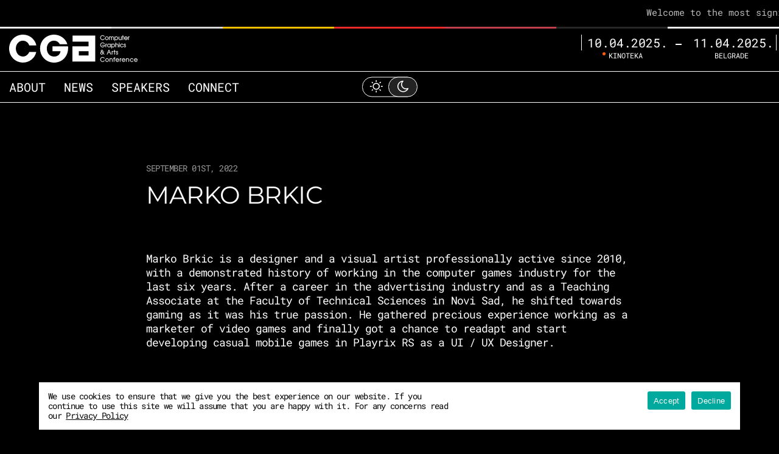

--- FILE ---
content_type: text/html; charset=UTF-8
request_url: https://cgabelgrade.com/speaker/marko-brkic/
body_size: 38721
content:
<!DOCTYPE html>
<html lang="en">
<head>
	<meta charset="UTF-8">
	<meta name="viewport" content="width=device-width, initial-scale=1">
	<link rel="profile" href="http://gmpg.org/xfn/11">
	<link rel="pingback" href="https://cgabelgrade.com/xmlrpc.php">
	<meta name='robots' content='index, follow, max-image-preview:large, max-snippet:-1, max-video-preview:-1' />
	<style>img:is([sizes="auto" i], [sizes^="auto," i]) { contain-intrinsic-size: 3000px 1500px }</style>
	
	<!-- This site is optimized with the Yoast SEO plugin v26.8 - https://yoast.com/product/yoast-seo-wordpress/ -->
	<title>Marko Brkic - CGA Belgrade - Computer Graphics and Arts Conference</title>
	<link rel="canonical" href="https://cgabelgrade.com/speaker/marko-brkic/" />
	<meta property="og:locale" content="en_US" />
	<meta property="og:type" content="article" />
	<meta property="og:title" content="Marko Brkic - CGA Belgrade - Computer Graphics and Arts Conference" />
	<meta property="og:description" content="Marko Brkic is a designer and a visual artist professionally active since 2010, with a demonstrated history of working in the computer games industry for the last six years. After a career in the advertising industry and as a Teaching Associate at the Faculty of Technical Sciences in Novi Sad, he shifted towards gaming as [&hellip;]" />
	<meta property="og:url" content="https://cgabelgrade.com/speaker/marko-brkic/" />
	<meta property="og:site_name" content="CGA Belgrade - Computer Graphics and Arts Conference" />
	<meta property="article:modified_time" content="2022-09-19T17:31:53+00:00" />
	<meta property="og:image" content="https://cgabelgrade.com/wp-content/uploads/2022/09/Marko-Brkic.png" />
	<meta property="og:image:width" content="600" />
	<meta property="og:image:height" content="600" />
	<meta property="og:image:type" content="image/png" />
	<meta name="twitter:card" content="summary_large_image" />
	<script type="application/ld+json" class="yoast-schema-graph">{"@context":"https://schema.org","@graph":[{"@type":"WebPage","@id":"https://cgabelgrade.com/speaker/marko-brkic/","url":"https://cgabelgrade.com/speaker/marko-brkic/","name":"Marko Brkic - CGA Belgrade - Computer Graphics and Arts Conference","isPartOf":{"@id":"https://cgabelgrade.com/#website"},"primaryImageOfPage":{"@id":"https://cgabelgrade.com/speaker/marko-brkic/#primaryimage"},"image":{"@id":"https://cgabelgrade.com/speaker/marko-brkic/#primaryimage"},"thumbnailUrl":"https://cgabelgrade.com/wp-content/uploads/2022/09/Marko-Brkic.png","datePublished":"2022-09-01T20:39:27+00:00","dateModified":"2022-09-19T17:31:53+00:00","breadcrumb":{"@id":"https://cgabelgrade.com/speaker/marko-brkic/#breadcrumb"},"inLanguage":"en","potentialAction":[{"@type":"ReadAction","target":["https://cgabelgrade.com/speaker/marko-brkic/"]}]},{"@type":"ImageObject","inLanguage":"en","@id":"https://cgabelgrade.com/speaker/marko-brkic/#primaryimage","url":"https://cgabelgrade.com/wp-content/uploads/2022/09/Marko-Brkic.png","contentUrl":"https://cgabelgrade.com/wp-content/uploads/2022/09/Marko-Brkic.png","width":600,"height":600},{"@type":"BreadcrumbList","@id":"https://cgabelgrade.com/speaker/marko-brkic/#breadcrumb","itemListElement":[{"@type":"ListItem","position":1,"name":"Home","item":"https://cgabelgrade.com/"},{"@type":"ListItem","position":2,"name":"Speakers","item":"https://cgabelgrade.com/speaker/"},{"@type":"ListItem","position":3,"name":"Marko Brkic"}]},{"@type":"WebSite","@id":"https://cgabelgrade.com/#website","url":"https://cgabelgrade.com/","name":"CGA Belgrade - Computer Graphics and Arts Conference","description":"","potentialAction":[{"@type":"SearchAction","target":{"@type":"EntryPoint","urlTemplate":"https://cgabelgrade.com/?s={search_term_string}"},"query-input":{"@type":"PropertyValueSpecification","valueRequired":true,"valueName":"search_term_string"}}],"inLanguage":"en"}]}</script>
	<!-- / Yoast SEO plugin. -->


<link rel="alternate" type="application/rss+xml" title="CGA Belgrade - Computer Graphics and Arts Conference &raquo; Feed" href="https://cgabelgrade.com/feed/" />
<link rel="alternate" type="application/rss+xml" title="CGA Belgrade - Computer Graphics and Arts Conference &raquo; Comments Feed" href="https://cgabelgrade.com/comments/feed/" />

<link rel='stylesheet' id='formidable-css' href='https://cgabelgrade.com/wp-content/plugins/formidable/css/formidableforms.css?ver=114706' type='text/css' media='all' />
<style id='classic-theme-styles-inline-css' type='text/css'>
/*! This file is auto-generated */
.wp-block-button__link{color:#fff;background-color:#32373c;border-radius:9999px;box-shadow:none;text-decoration:none;padding:calc(.667em + 2px) calc(1.333em + 2px);font-size:1.125em}.wp-block-file__button{background:#32373c;color:#fff;text-decoration:none}
</style>
<style id='global-styles-inline-css' type='text/css'>
:root{--wp--preset--aspect-ratio--square: 1;--wp--preset--aspect-ratio--4-3: 4/3;--wp--preset--aspect-ratio--3-4: 3/4;--wp--preset--aspect-ratio--3-2: 3/2;--wp--preset--aspect-ratio--2-3: 2/3;--wp--preset--aspect-ratio--16-9: 16/9;--wp--preset--aspect-ratio--9-16: 9/16;--wp--preset--color--black: #000000;--wp--preset--color--cyan-bluish-gray: #abb8c3;--wp--preset--color--white: #ffffff;--wp--preset--color--pale-pink: #f78da7;--wp--preset--color--vivid-red: #cf2e2e;--wp--preset--color--luminous-vivid-orange: #ff6900;--wp--preset--color--luminous-vivid-amber: #fcb900;--wp--preset--color--light-green-cyan: #7bdcb5;--wp--preset--color--vivid-green-cyan: #00d084;--wp--preset--color--pale-cyan-blue: #8ed1fc;--wp--preset--color--vivid-cyan-blue: #0693e3;--wp--preset--color--vivid-purple: #9b51e0;--wp--preset--gradient--vivid-cyan-blue-to-vivid-purple: linear-gradient(135deg,rgba(6,147,227,1) 0%,rgb(155,81,224) 100%);--wp--preset--gradient--light-green-cyan-to-vivid-green-cyan: linear-gradient(135deg,rgb(122,220,180) 0%,rgb(0,208,130) 100%);--wp--preset--gradient--luminous-vivid-amber-to-luminous-vivid-orange: linear-gradient(135deg,rgba(252,185,0,1) 0%,rgba(255,105,0,1) 100%);--wp--preset--gradient--luminous-vivid-orange-to-vivid-red: linear-gradient(135deg,rgba(255,105,0,1) 0%,rgb(207,46,46) 100%);--wp--preset--gradient--very-light-gray-to-cyan-bluish-gray: linear-gradient(135deg,rgb(238,238,238) 0%,rgb(169,184,195) 100%);--wp--preset--gradient--cool-to-warm-spectrum: linear-gradient(135deg,rgb(74,234,220) 0%,rgb(151,120,209) 20%,rgb(207,42,186) 40%,rgb(238,44,130) 60%,rgb(251,105,98) 80%,rgb(254,248,76) 100%);--wp--preset--gradient--blush-light-purple: linear-gradient(135deg,rgb(255,206,236) 0%,rgb(152,150,240) 100%);--wp--preset--gradient--blush-bordeaux: linear-gradient(135deg,rgb(254,205,165) 0%,rgb(254,45,45) 50%,rgb(107,0,62) 100%);--wp--preset--gradient--luminous-dusk: linear-gradient(135deg,rgb(255,203,112) 0%,rgb(199,81,192) 50%,rgb(65,88,208) 100%);--wp--preset--gradient--pale-ocean: linear-gradient(135deg,rgb(255,245,203) 0%,rgb(182,227,212) 50%,rgb(51,167,181) 100%);--wp--preset--gradient--electric-grass: linear-gradient(135deg,rgb(202,248,128) 0%,rgb(113,206,126) 100%);--wp--preset--gradient--midnight: linear-gradient(135deg,rgb(2,3,129) 0%,rgb(40,116,252) 100%);--wp--preset--font-size--small: 13px;--wp--preset--font-size--medium: 20px;--wp--preset--font-size--large: 36px;--wp--preset--font-size--x-large: 42px;--wp--preset--spacing--20: 0.44rem;--wp--preset--spacing--30: 0.67rem;--wp--preset--spacing--40: 1rem;--wp--preset--spacing--50: 1.5rem;--wp--preset--spacing--60: 2.25rem;--wp--preset--spacing--70: 3.38rem;--wp--preset--spacing--80: 5.06rem;--wp--preset--shadow--natural: 6px 6px 9px rgba(0, 0, 0, 0.2);--wp--preset--shadow--deep: 12px 12px 50px rgba(0, 0, 0, 0.4);--wp--preset--shadow--sharp: 6px 6px 0px rgba(0, 0, 0, 0.2);--wp--preset--shadow--outlined: 6px 6px 0px -3px rgba(255, 255, 255, 1), 6px 6px rgba(0, 0, 0, 1);--wp--preset--shadow--crisp: 6px 6px 0px rgba(0, 0, 0, 1);}:where(.is-layout-flex){gap: 0.5em;}:where(.is-layout-grid){gap: 0.5em;}body .is-layout-flex{display: flex;}.is-layout-flex{flex-wrap: wrap;align-items: center;}.is-layout-flex > :is(*, div){margin: 0;}body .is-layout-grid{display: grid;}.is-layout-grid > :is(*, div){margin: 0;}:where(.wp-block-columns.is-layout-flex){gap: 2em;}:where(.wp-block-columns.is-layout-grid){gap: 2em;}:where(.wp-block-post-template.is-layout-flex){gap: 1.25em;}:where(.wp-block-post-template.is-layout-grid){gap: 1.25em;}.has-black-color{color: var(--wp--preset--color--black) !important;}.has-cyan-bluish-gray-color{color: var(--wp--preset--color--cyan-bluish-gray) !important;}.has-white-color{color: var(--wp--preset--color--white) !important;}.has-pale-pink-color{color: var(--wp--preset--color--pale-pink) !important;}.has-vivid-red-color{color: var(--wp--preset--color--vivid-red) !important;}.has-luminous-vivid-orange-color{color: var(--wp--preset--color--luminous-vivid-orange) !important;}.has-luminous-vivid-amber-color{color: var(--wp--preset--color--luminous-vivid-amber) !important;}.has-light-green-cyan-color{color: var(--wp--preset--color--light-green-cyan) !important;}.has-vivid-green-cyan-color{color: var(--wp--preset--color--vivid-green-cyan) !important;}.has-pale-cyan-blue-color{color: var(--wp--preset--color--pale-cyan-blue) !important;}.has-vivid-cyan-blue-color{color: var(--wp--preset--color--vivid-cyan-blue) !important;}.has-vivid-purple-color{color: var(--wp--preset--color--vivid-purple) !important;}.has-black-background-color{background-color: var(--wp--preset--color--black) !important;}.has-cyan-bluish-gray-background-color{background-color: var(--wp--preset--color--cyan-bluish-gray) !important;}.has-white-background-color{background-color: var(--wp--preset--color--white) !important;}.has-pale-pink-background-color{background-color: var(--wp--preset--color--pale-pink) !important;}.has-vivid-red-background-color{background-color: var(--wp--preset--color--vivid-red) !important;}.has-luminous-vivid-orange-background-color{background-color: var(--wp--preset--color--luminous-vivid-orange) !important;}.has-luminous-vivid-amber-background-color{background-color: var(--wp--preset--color--luminous-vivid-amber) !important;}.has-light-green-cyan-background-color{background-color: var(--wp--preset--color--light-green-cyan) !important;}.has-vivid-green-cyan-background-color{background-color: var(--wp--preset--color--vivid-green-cyan) !important;}.has-pale-cyan-blue-background-color{background-color: var(--wp--preset--color--pale-cyan-blue) !important;}.has-vivid-cyan-blue-background-color{background-color: var(--wp--preset--color--vivid-cyan-blue) !important;}.has-vivid-purple-background-color{background-color: var(--wp--preset--color--vivid-purple) !important;}.has-black-border-color{border-color: var(--wp--preset--color--black) !important;}.has-cyan-bluish-gray-border-color{border-color: var(--wp--preset--color--cyan-bluish-gray) !important;}.has-white-border-color{border-color: var(--wp--preset--color--white) !important;}.has-pale-pink-border-color{border-color: var(--wp--preset--color--pale-pink) !important;}.has-vivid-red-border-color{border-color: var(--wp--preset--color--vivid-red) !important;}.has-luminous-vivid-orange-border-color{border-color: var(--wp--preset--color--luminous-vivid-orange) !important;}.has-luminous-vivid-amber-border-color{border-color: var(--wp--preset--color--luminous-vivid-amber) !important;}.has-light-green-cyan-border-color{border-color: var(--wp--preset--color--light-green-cyan) !important;}.has-vivid-green-cyan-border-color{border-color: var(--wp--preset--color--vivid-green-cyan) !important;}.has-pale-cyan-blue-border-color{border-color: var(--wp--preset--color--pale-cyan-blue) !important;}.has-vivid-cyan-blue-border-color{border-color: var(--wp--preset--color--vivid-cyan-blue) !important;}.has-vivid-purple-border-color{border-color: var(--wp--preset--color--vivid-purple) !important;}.has-vivid-cyan-blue-to-vivid-purple-gradient-background{background: var(--wp--preset--gradient--vivid-cyan-blue-to-vivid-purple) !important;}.has-light-green-cyan-to-vivid-green-cyan-gradient-background{background: var(--wp--preset--gradient--light-green-cyan-to-vivid-green-cyan) !important;}.has-luminous-vivid-amber-to-luminous-vivid-orange-gradient-background{background: var(--wp--preset--gradient--luminous-vivid-amber-to-luminous-vivid-orange) !important;}.has-luminous-vivid-orange-to-vivid-red-gradient-background{background: var(--wp--preset--gradient--luminous-vivid-orange-to-vivid-red) !important;}.has-very-light-gray-to-cyan-bluish-gray-gradient-background{background: var(--wp--preset--gradient--very-light-gray-to-cyan-bluish-gray) !important;}.has-cool-to-warm-spectrum-gradient-background{background: var(--wp--preset--gradient--cool-to-warm-spectrum) !important;}.has-blush-light-purple-gradient-background{background: var(--wp--preset--gradient--blush-light-purple) !important;}.has-blush-bordeaux-gradient-background{background: var(--wp--preset--gradient--blush-bordeaux) !important;}.has-luminous-dusk-gradient-background{background: var(--wp--preset--gradient--luminous-dusk) !important;}.has-pale-ocean-gradient-background{background: var(--wp--preset--gradient--pale-ocean) !important;}.has-electric-grass-gradient-background{background: var(--wp--preset--gradient--electric-grass) !important;}.has-midnight-gradient-background{background: var(--wp--preset--gradient--midnight) !important;}.has-small-font-size{font-size: var(--wp--preset--font-size--small) !important;}.has-medium-font-size{font-size: var(--wp--preset--font-size--medium) !important;}.has-large-font-size{font-size: var(--wp--preset--font-size--large) !important;}.has-x-large-font-size{font-size: var(--wp--preset--font-size--x-large) !important;}
:where(.wp-block-post-template.is-layout-flex){gap: 1.25em;}:where(.wp-block-post-template.is-layout-grid){gap: 1.25em;}
:where(.wp-block-columns.is-layout-flex){gap: 2em;}:where(.wp-block-columns.is-layout-grid){gap: 2em;}
:root :where(.wp-block-pullquote){font-size: 1.5em;line-height: 1.6;}
</style>
<link rel='stylesheet' id='cookie-notice-front-css' href='https://cgabelgrade.com/wp-content/plugins/cookie-notice/css/front.min.css?ver=2.5.11' type='text/css' media='all' />
<link rel='stylesheet' id='Cga-style-css' href='https://cgabelgrade.com/wp-content/themes/cga-theme/style.css?ver=6.8.3' type='text/css' media='all' />
<link rel='stylesheet' id='lf-css-css' href='https://cgabelgrade.com/wp-content/themes/cga-theme/dist/style.css?ver=6.8.3' type='text/css' media='all' />
<script type="text/javascript" id="cookie-notice-front-js-before">
/* <![CDATA[ */
var cnArgs = {"ajaxUrl":"https:\/\/cgabelgrade.com\/wp-admin\/admin-ajax.php","nonce":"e6178b1f55","hideEffect":"fade","position":"bottom","onScroll":false,"onScrollOffset":100,"onClick":false,"cookieName":"cookie_notice_accepted","cookieTime":2592000,"cookieTimeRejected":2592000,"globalCookie":false,"redirection":false,"cache":true,"revokeCookies":false,"revokeCookiesOpt":"automatic"};
/* ]]> */
</script>
<script type="text/javascript" src="https://cgabelgrade.com/wp-content/plugins/cookie-notice/js/front.min.js?ver=2.5.11" id="cookie-notice-front-js"></script>
<script type="text/javascript" id="gr-tracking-code-js-after">
/* <![CDATA[ */
(function(m, o, n, t, e, r, _){
                  m['__GetResponseAnalyticsObject'] = e;m[e] = m[e] || function() {(m[e].q = m[e].q || []).push(arguments)};
                  r = o.createElement(n);_ = o.getElementsByTagName(n)[0];r.async = 1;r.src = t;r.setAttribute('crossorigin', 'use-credentials');_.parentNode .insertBefore(r, _);
              })(window, document, 'script', 'https://an.gr-wcon.com/script/8100528d-845a-40f1-9edd-2f724e25f3ae/ga.js', 'GrTracking');
        
               GrTracking('setDomain', 'auto');
               GrTracking('push');
/* ]]> */
</script>
<script type="text/javascript" src="https://cgabelgrade.com/wp-includes/js/jquery/jquery.min.js?ver=3.7.1" id="jquery-core-js"></script>
<script type="text/javascript" src="https://cgabelgrade.com/wp-includes/js/jquery/jquery-migrate.min.js?ver=3.4.1" id="jquery-migrate-js"></script>
<link rel="https://api.w.org/" href="https://cgabelgrade.com/wp-json/" /><link rel="EditURI" type="application/rsd+xml" title="RSD" href="https://cgabelgrade.com/xmlrpc.php?rsd" />
<meta name="generator" content="WordPress 6.8.3" />
<link rel='shortlink' href='https://cgabelgrade.com/?p=823' />
<link rel="alternate" title="oEmbed (JSON)" type="application/json+oembed" href="https://cgabelgrade.com/wp-json/oembed/1.0/embed?url=https%3A%2F%2Fcgabelgrade.com%2Fspeaker%2Fmarko-brkic%2F" />
<link rel="alternate" title="oEmbed (XML)" type="text/xml+oembed" href="https://cgabelgrade.com/wp-json/oembed/1.0/embed?url=https%3A%2F%2Fcgabelgrade.com%2Fspeaker%2Fmarko-brkic%2F&#038;format=xml" />
<script>document.documentElement.className += " js";</script>
<link rel="icon" href="https://cgabelgrade.com/wp-content/uploads/2022/08/favicon.png" sizes="32x32" />
<link rel="icon" href="https://cgabelgrade.com/wp-content/uploads/2022/08/favicon.png" sizes="192x192" />
<link rel="apple-touch-icon" href="https://cgabelgrade.com/wp-content/uploads/2022/08/favicon.png" />
<meta name="msapplication-TileImage" content="https://cgabelgrade.com/wp-content/uploads/2022/08/favicon.png" />
	<meta name="theme-color" content="#010101">
	<!-- Global site tag (gtag.js) - Google Analytics -->
	<script async src="https://www.googletagmanager.com/gtag/js?id=UA-19536571-19"></script>
	<script>
	window.dataLayer = window.dataLayer || [];
	function gtag(){dataLayer.push(arguments);}
	gtag('js', new Date());
	
	gtag('config', 'UA-19536571-19');
	</script>
	
<!-- GetResponse Analytics -->
  <script type="text/javascript">
  (function(m, o, n, t, e, r, _){
          m['__GetResponseAnalyticsObject'] = e;m[e] = m[e] || function() {(m[e].q = m[e].q || []).push(arguments)};
          r = o.createElement(n);_ = o.getElementsByTagName(n)[0];r.async = 1;r.src = t;r.setAttribute('crossorigin', 'use-credentials');_.parentNode .insertBefore(r, _);
      })(window, document, 'script', 'https://an.gr-wcon.com/script/8100528d-845a-40f1-9edd-2f724e25f3ae/ga.js', 'GrTracking');
  </script>
  <!-- End GetResponse Analytics -->
	
</head>

<body class="wp-singular speaker-template-default single single-speaker postid-823 wp-theme-cga-theme cookies-not-set" light-mode="dark" >
<div id="page" class="hfeed site">
	<a class="skip-link screen-reader-text" href="#content">Skip to content</a>
	<header id="masthead" class="site-header" role="banner">

        
		<marquee loop="1000" scrollamount="5">
			Welcome to the most significant conference on computer graphics and arts in Eastern Europe • Film • Games • CGI • Motion Graphics • VFX • Technology • Innovations • AI • Animation • Post-Production • Advertising •   Welcome to the most significant conference on computer graphics and arts in Eastern Europe • Film • Games • CGI • Motion Graphics • VFX • Technology • Innovations • AI • Animation • Post-Production • Advertising •   Welcome to the most significant conference on computer graphics and arts in Eastern Europe • Film • Games • CGI • Motion Graphics • VFX • Technology • Innovations • AI • Animation • Post-Production • Advertising •   Welcome to the most significant conference on computer graphics and arts in Eastern Europe • Film • Games • CGI • Motion Graphics • VFX • Technology • Innovations • AI • Animation • Post-Production • Advertising •   Welcome to the most significant conference on computer graphics and arts in Eastern Europe • Film • Games • CGI • Motion Graphics • VFX • Technology • Innovations • AI • Animation • Post-Production • Advertising •   Welcome to the most significant conference on computer graphics and arts in Eastern Europe • Film • Games • CGI • Motion Graphics • VFX • Technology • Innovations • AI • Animation • Post-Production • Advertising •   Welcome to the most significant conference on computer graphics and arts in Eastern Europe • Film • Games • CGI • Motion Graphics • VFX • Technology • Innovations • AI • Animation • Post-Production • Advertising •   Welcome to the most significant conference on computer graphics and arts in Eastern Europe • Film • Games • CGI • Motion Graphics • VFX • Technology • Innovations • AI • Animation • Post-Production • Advertising •   Welcome to the most significant conference on computer graphics and arts in Eastern Europe • Film • Games • CGI • Motion Graphics • VFX • Technology • Innovations • AI • Animation • Post-Production • Advertising •   Welcome to the most significant conference on computer graphics and arts in Eastern Europe • Film • Games • CGI • Motion Graphics • VFX • Technology • Innovations • AI • Animation • Post-Production • Advertising •   Welcome to the most significant conference on computer graphics and arts in Eastern Europe • Film • Games • CGI • Motion Graphics • VFX • Technology • Innovations • AI • Animation • Post-Production • Advertising •   Welcome to the most significant conference on computer graphics and arts in Eastern Europe • Film • Games • CGI • Motion Graphics • VFX • Technology • Innovations • AI • Animation • Post-Production • Advertising •   Welcome to the most significant conference on computer graphics and arts in Eastern Europe • Film • Games • CGI • Motion Graphics • VFX • Technology • Innovations • AI • Animation • Post-Production • Advertising •   Welcome to the most significant conference on computer graphics and arts in Eastern Europe • Film • Games • CGI • Motion Graphics • VFX • Technology • Innovations • AI • Animation • Post-Production • Advertising •   Welcome to the most significant conference on computer graphics and arts in Eastern Europe • Film • Games • CGI • Motion Graphics • VFX • Technology • Innovations • AI • Animation • Post-Production • Advertising •   Welcome to the most significant conference on computer graphics and arts in Eastern Europe • Film • Games • CGI • Motion Graphics • VFX • Technology • Innovations • AI • Animation • Post-Production • Advertising •   		</marquee>	

        
        <!-- Line Colors -->

        

<div class="line--colors">

            <span style="background-color:#f2f2f2"></span>
                <span style="background-color:#D7D9D7"></span>
                <span style="background-color:#ffc000"></span>
                <span style="background-color:#f22929"></span>
                <span style="background-color:#bf3f4a"></span>
                <span style="background-color:#262626"></span>
                <span style="background-color:#f2f2f2"></span>
        
</div>


        <!-- End -->

		<div class="header--top">
			<div class="container">
				<div class="flex--between">
					<div class="logo-menu-wrapper">
						<div class="justify-content-between">
							<div class="site-branding-main-logo site-branding">
								<div class="site-title">
									<a href="https://cgabelgrade.com/" rel="home" class="logo-dark--active">
										<img src="https://cgabelgrade.com/wp-content/uploads/2022/08/logo-white.svg" alt="CGA Belgrade - Computer Graphics and Arts Conference"/>
									</a>

                                    
									<a href="https://cgabelgrade.com/" rel="home" class="logo-light--active">
										 <img width="300" height="65" src="https://cgabelgrade.com/wp-content/uploads/2022/08/logo-black-1.svg" class="attachment-medium size-medium" alt="" decoding="async" /> 
									</a>

                                    
								</div>
															</div><!-- .site-branding -->

							<div class="menu-toggle-wrapper">
								<a href='#' class="menu-toggle" aria-controls="primary-menu" aria-expanded="false">
									<span></span>
									<span></span>
									<span></span>
								</a>
							</div>
						</div> <!-- /.row justify-content-between -->
					</div> <!-- /.container logo-menu-wrapper -->
					<div class="header--date flex--between">
													<div class="flex--column">


								<span>10.04.2025.</span>

								
								
								<span>Kinoteka</span>

								
							</div>
																		<div class="flex--column flex--column__second">


							<span>11.04.2025.</span>

                            
                            
							<span>Belgrade </span>

                            
						</div>
												<button class="light-mode-button light--switch mobile--switch" aria-label="Toggle Light Mode" onclick="toggle_light_mode()">
							<span class="light-theme"><i class="icon icon-sun"></i></span>
							<span class="dark-theme switch-theme__active"><i class="icon icon-moon-o"></i></span>
						</button>
					</div>

                    
				</div>
			</div>
		</div>
		<div class="header--bottom">
			<div class="container">
				<nav id="site-navigation" class="main-navigation" role="navigation">
					<div class="main-menu-container"><ul id="primary-menu" class="main-header-menu"><li id="menu-item-470" class="menu-item menu-item-type-post_type menu-item-object-page menu-item-470"><a href="https://cgabelgrade.com/about/">About</a></li>
<li id="menu-item-469" class="menu-item menu-item-type-post_type menu-item-object-page current_page_parent menu-item-469"><a href="https://cgabelgrade.com/news/">News</a></li>
<li id="menu-item-2007" class="menu-item menu-item-type-custom menu-item-object-custom menu-item-2007"><a href="/#speakers">Speakers</a></li>
<li id="menu-item-471" class="menu-item menu-item-type-post_type menu-item-object-page menu-item-471"><a href="https://cgabelgrade.com/connect/">Connect</a></li>
</ul></div>				</nav><!-- #site-navigation -->
				<button class="light-mode-button light--switch desktop--switch" aria-label="Toggle Light Mode" onclick="toggle_light_mode()">
            		<span class="light-theme"><i class="icon icon-sun"></i></span>
					<span class="dark-theme switch-theme__active"><i class="icon icon-moon-o"></i></span>
        		</button>
			</div>
			<ul class="social__nav">
				<li><a href="#" target="_blank">Fb</a></li>
				<li><a href="#" target="_blank">Yt</a></li>
				<li><a href="#" target="_blank">In</a></li>
				<li><a href="#" target="_blank">Ln</a></li>
				<li><a href="#" target="_blank">Join Discord</a></li>
			</ul>
		</div>
	</header><!-- #masthead /.site-header -->

	<div id="content" class="site-content">

	<script>
	function toggle_light_mode() {
		var app = document.getElementsByTagName("BODY")[0];
		if (localStorage.lightMode == "light") {
		localStorage.lightMode = "dark";
		app.setAttribute("light-mode", "dark");
		} else {
		localStorage.lightMode = "light";
		app.setAttribute("light-mode", "light");
		}		
	};
	var app = document.getElementsByTagName("BODY")[0];
		if (localStorage.lightMode == "light") {
			app.setAttribute("light-mode", "light");
		};
	window.addEventListener("storage", function () {
		if (localStorage.lightMode == "light") {
			app.setAttribute("light-mode", "light");
		} else {
			app.setAttribute("light-mode", "dark");
		}
	}, false);
</script>

<div id="primary" class="content-area">
    <main id="main" class="site-main" role="main">
        <div class="single-news">
            <div class="container">
                <div class="singe-news__inner">

                    

<div class="news">

    <!-- Single Header -->

    


<div class="single-header">
    <div class="single-header__inner">

        
        <p class="single-header__date">September 01st, 2022</p>

        
        
        <h1 class="heading-primary"> Marko Brkic</h1>

        
        
        
    </div>
</div>
    <!-- END -->

    
    <div class="news__content">
        <p><span>Marko Brkic is a designer and a visual artist professionally active since 2010, with a demonstrated history of working in the computer games industry for the last six years. After a career in the advertising industry and as a Teaching Associate at the Faculty of Technical Sciences in Novi Sad, he shifted towards gaming as it was his true passion. He gathered precious experience working as a marketer of video games and finally got a chance to readapt and start developing casual mobile games in Playrix RS as a UI / UX Designer.</span></p>
    </div>

    
</div>

 <!-- THE LATEST INSIGHTS -->
     <!-- END -->
                </div>
            </div>
        </div>
    </main><!-- #main -->
</div><!-- #primary -->




			</div><!-- #content -->

			<footer id="colophon" class="site-footer" role="contentinfo">
				<!-- <div class="site-footer_span"> -->

					 <!-- Line Colors -->

                     

<div class="line--colors">

            <span style="background-color:#f2f2f2"></span>
                <span style="background-color:#D7D9D7"></span>
                <span style="background-color:#ffc000"></span>
                <span style="background-color:#f22929"></span>
                <span style="background-color:#bf3f4a"></span>
                <span style="background-color:#262626"></span>
                <span style="background-color:#f2f2f2"></span>
        
</div>


                    <!-- End -->

				<!-- </div> -->
				<div class="top-footer">
					<div class="container">
						<nav id="site-navigation" class="main-navigation" role="navigation">
							<div class="main-menu-container"><ul id="primary-menu-footer" class="main-footer-menu"><li class="menu-item menu-item-type-post_type menu-item-object-page menu-item-470"><a href="https://cgabelgrade.com/about/">About</a></li>
<li class="menu-item menu-item-type-post_type menu-item-object-page current_page_parent menu-item-469"><a href="https://cgabelgrade.com/news/">News</a></li>
<li class="menu-item menu-item-type-custom menu-item-object-custom menu-item-2007"><a href="/#speakers">Speakers</a></li>
<li class="menu-item menu-item-type-post_type menu-item-object-page menu-item-471"><a href="https://cgabelgrade.com/connect/">Connect</a></li>
</ul></div>						</nav><!-- #site-navigation -->
					</div>
				</div>
				<div class="bottom-footer">
					<div class="container">
						<div class="left-side">

                            
							<a href="https://cgabelgrade.com/" rel="home" class="logo-dark--active">
								<img width="300" height="65" src="https://cgabelgrade.com/wp-content/uploads/2022/08/logo-white.svg" class="attachment-medium size-medium" alt="" decoding="async" loading="lazy" />							</a>

                            
                            
							<a href="https://cgabelgrade.com/" rel="home" class="logo-light--active">
                                <img width="300" height="65" src="https://cgabelgrade.com/wp-content/uploads/2022/08/logo-black-1.svg" class="attachment-medium size-medium" alt="" decoding="async" loading="lazy" />							</a>

                            
							<p>CGA Conference is an international gathering of like-minded professionals who share a love for digital art, visual innovations and technology.</p>

                            							<form id="getResponseForm" class="mc4wp-form-error" action="https://app.getresponse.com/add_subscriber.html" accept-charset="utf-8" method="post"
								  class="gr-forma" autocomplete="off">
								<div class="input">
<input type="email" placeholder="Your email" autocomplete="false" name="email"/>
<input type="hidden" name="campaign_token" value="ZJYwk" />
 
<input type="hidden" name="thankyou_url" value=""/>
<input type="hidden" name="forward_data" value="post" />

<input type="hidden" name="start_day" value="0" />
<input type="submit" class="text-uppercase" value="Subscribe"/>
								</div>
</form>
							
							<div class="mailchimp-popup gr-popup" id="gr-popup" style="display: none;">
  <div class="speaker--popup">
    <div class="speaker--popup__right">
      <h3 class="speaker--popup__title">Thanks for subscribing</h3>
      <p>You're now subscribed to our mailing list! You'll hear from us shortly.</p>
    </div>
    <div class="popup__close">
      <span></span>
      <span></span>
    </div>
  </div>
</div>
							<ul class="bottom-footer__nav social__nav">

                                
								<li><a href="https://www.facebook.com/CGAbelgrade/" target="_blank">Fb</a></li>

                                
                                
								<li><a href="https://www.youtube.com/channel/UCS4Tm3ZbHaTeEQA7xRymMQA" target="_blank">Yt</a></li>

                                
                                
								<li><a href="https://www.instagram.com/cgabelgrade/" target="_blank">In</a></li>

                                
                                
								<li><a href="https://www.linkedin.com/company/cga-belgrade/" target="_blank">Ln</a></li>

                                
                                
								<li><a href="https://discord.com/invite/xKjJ63Qbt2" target="_blank">Join Discord</a></li>

                                
							</ul>
							<p class="copyright">&copy;2022 Design by <a href="https://www.weareelder.com/" target="_blank">Elder Creative Agency</a></p>
						</div>
						<div class="right-side">
							<img width="600" height="600" src="https://cgabelgrade.com/wp-content/uploads/2022/08/Head_v03.gif" class="attachment-full dark-head size-full dark-head" alt="" decoding="async" loading="lazy" />							<img width="600" height="600" src="https://cgabelgrade.com/wp-content/uploads/2022/08/Head_v01-2.gif" class="attachment-full light-head size-full light-head" alt="" decoding="async" loading="lazy" />						</div>
					</div>
				</div>
			</footer><!-- #colophon -->
			<link href="https://unpkg.com/aos@2.3.1/dist/aos.css" rel="stylesheet">
			<script src="https://unpkg.com/aos@2.3.1/dist/aos.js"></script>

			<script>
				AOS.init(
					{
						disable: 'mobile',
						once: true
					}
				);

document.getElementById('getResponseForm').addEventListener('submit', function(event) {
    event.preventDefault(); // Sprečava podrazumevano ponašanje forme

    var form = this;
    var email = form.querySelector('input[name="email"]').value;

    // Ukloni prethodni odgovor ako postoji
    var existingResponse = form.querySelector('.mc4wp-response');
    if (existingResponse) {
        existingResponse.remove();
    }

    if (email.trim() === '') {
        alert('Please enter a valid email address.');
        return;
    }

    // Pošalji podatke na server
    fetch('/wp-content/themes/cga-theme/subscribe.php', {
        method: 'POST',
        headers: {
            'Content-Type': 'application/x-www-form-urlencoded',
        },
        body: `email=${encodeURIComponent(email)}`
    })
    .then(response => response.json())
    .then(data => {
        if (data.status === 'success') {
            // Ako je pretplata uspešna, prikaži popup i resetuj formu
            document.getElementById('gr-popup').style.opacity = '1';
            document.getElementById('gr-popup').style.display = 'block';
            document.getElementById('gr-popup').style.visibility = 'visible';
            form.reset(); // Resetuje formu
        } else if (data.status === 'exists') {
            // Ako email već postoji, dodaj HTML unutar forme
            var responseHTML = `
                <div class="mc4wp-response">
                    <div class="mc4wp-alert mc4wp-notice" role="alert">
                        <p>Given email address is already subscribed, thank you!</p>
                    </div>
                </div>`;
            form.insertAdjacentHTML('beforeend', responseHTML); // Dodaje HTML na kraj forme
        } else {
            // Generička greška
            alert('An error occurred. Please try again.');
        }
    })
    .catch(error => {
        console.error('Error:', error);
        alert('An error occurred. Please try again.');
    });
});




				document.addEventListener("DOMContentLoaded", function() {
    const params = new URLSearchParams(window.location.search);
    const section = params.get('section');
    if (section) {
        const element = document.querySelector(`#${section}`);
        if (element) {
            element.scrollIntoView({ behavior: "smooth" });
        }
    }
});

				
			</script>
		</div><!-- #page -->
		<!-- W3TC-include-css -->
		<script type="speculationrules">
{"prefetch":[{"source":"document","where":{"and":[{"href_matches":"\/*"},{"not":{"href_matches":["\/wp-*.php","\/wp-admin\/*","\/wp-content\/uploads\/*","\/wp-content\/*","\/wp-content\/plugins\/*","\/wp-content\/themes\/cga-theme\/*","\/*\\?(.+)"]}},{"not":{"selector_matches":"a[rel~=\"nofollow\"]"}},{"not":{"selector_matches":".no-prefetch, .no-prefetch a"}}]},"eagerness":"conservative"}]}
</script>
<script type="text/javascript" id="main-js-extra">
/* <![CDATA[ */
var theme = {"admin_ajax":"https:\/\/cgabelgrade.com\/wp-admin\/admin-ajax.php","nonce":"965598b49b"};
/* ]]> */
</script>
<script type="text/javascript" src="https://cgabelgrade.com/wp-content/themes/cga-theme/dist/scripts.js?ver=1.1" id="main-js"></script>
<script type="text/javascript" src="https://cgabelgrade.com/wp-content/themes/cga-theme/assets/js/vendor/glitch.js?ver=1.1" id="glitch-js"></script>

		<!-- Cookie Notice plugin v2.5.11 by Hu-manity.co https://hu-manity.co/ -->
		<div id="cookie-notice" role="dialog" class="cookie-notice-hidden cookie-revoke-hidden cn-position-bottom" aria-label="Cookie Notice" style="background-color: rgba(50,50,58,1);"><div class="cookie-notice-container" style="color: #fff"><span id="cn-notice-text" class="cn-text-container">We use cookies to ensure that we give you the best experience on our website. If you continue to use this site we will assume that you are happy with it. For any concerns read our <a href="https://cgabelgrade.com/privacy-policy/" target="_blank">Privacy Policy</a></span><span id="cn-notice-buttons" class="cn-buttons-container"><button id="cn-accept-cookie" data-cookie-set="accept" class="cn-set-cookie cn-button" aria-label="Accept" style="background-color: #00a99d">Accept</button><button id="cn-refuse-cookie" data-cookie-set="refuse" class="cn-set-cookie cn-button" aria-label="Decline" style="background-color: #00a99d">Decline</button></span><button type="button" id="cn-close-notice" data-cookie-set="accept" class="cn-close-icon" aria-label="Decline"></button></div>
			
		</div>
		<!-- / Cookie Notice plugin -->	<!-- W3TC-include-js-head -->
	</body>
</html>


<!-- Page supported by LiteSpeed Cache 7.7 on 2026-01-25 04:58:42 -->

--- FILE ---
content_type: text/css
request_url: https://cgabelgrade.com/wp-content/themes/cga-theme/style.css?ver=6.8.3
body_size: 148
content:
/*
Theme Name: Cga
Theme URI: http://www.librafire.com/
Author: LibraFire
Author URI: http://www.librafire.com/
Description: Description
Version: 1.0.1
License: GNU General Public License v2 or later
License URI: http://www.gnu.org/licenses/gpl-2.0.html
Text Domain: Cga
Tags:
*/


--- FILE ---
content_type: text/css
request_url: https://cgabelgrade.com/wp-content/themes/cga-theme/dist/style.css?ver=6.8.3
body_size: 312465
content:
@charset "UTF-8";
*:focus, *:active, *:hover {
  outline: none;
}

*::before, *::after {
  /* Inherit box-sizing to make it easier to change the property for components that leverage other behavior; see http://css-tricks.com/inheriting-box-sizing-probably-slightly-better-best-practice/ */
  -webkit-box-sizing: inherit;
          box-sizing: inherit;
}

div, div:hover, div:focus, div:active,
p,
p:hover,
p:focus,
p:active,
a,
a:hover,
a:focus,
a:active,
strong,
strong:hover,
strong:focus,
strong:active,
i,
i:hover,
i:focus,
i:active,
h1,
h1:hover,
h1:focus,
h1:active,
h2,
h2:hover,
h2:focus,
h2:active,
h3,
h3:hover,
h3:focus,
h3:active,
h4,
h4:hover,
h4:focus,
h4:active,
h5,
h5:hover,
h5:focus,
h5:active,
h6,
h6:hover,
h6:focus,
h6:active,
sup,
sup:hover,
sup:focus,
sup:active,
sub,
sub:hover,
sub:focus,
sub:active,
section,
section:hover,
section:focus,
section:active,
footer,
footer:hover,
footer:focus,
footer:active,
header,
header:hover,
header:focus,
header:active,
body,
body:hover,
body:focus,
body:active {
  -webkit-tap-highlight-color: transparent;
}

p {
  margin-bottom: 1em;
}

p:first-of-type {
  margin-top: 0;
}

a {
  text-decoration: none;
}

dfn,
cite,
em,
i {
  font-style: italic;
}

blockquote {
  margin: 0 1em;
}

address {
  margin: 0 0 1em;
}

pre {
  background: #eee;
  font-family: 'Courier 10 Pitch', Courier, monospace;
  font-size: 0.9375rem;
  line-height: 1.6;
  margin-bottom: 1.6em;
  max-width: 100%;
  overflow: auto;
  padding: 1.6em;
}

code,
kbd,
tt,
var {
  font-family: Monaco, Consolas, 'Andale Mono', 'DejaVu Sans Mono', monospace;
  font-size: 15px;
}

abbr,
acronym {
  border-bottom: 1px dotted #666;
  cursor: help;
}

mark,
ins {
  background: #fff9c0;
  text-decoration: none;
}

big {
  font-size: 125%;
}

ul,
ol {
  margin: 0;
}

ul {
  list-style: disc;
}

ol {
  list-style: decimal;
}

li > ul,
li > ol {
  margin-bottom: 0;
  margin-left: 0.5em;
}

dt {
  font-weight: bold;
}

dd {
  margin: 0 1.5em 1.5em;
}

@font-face {
  font-family: 'Roboto Mono';
  src: url("../assets/fonts/roboto-mono/RobotoMono-Light.woff2") format("woff2"), url("../assets/fonts/roboto-mono/RobotoMono-Light.woff") format("woff"), url("../assets/fonts/roboto-mono/RobotoMono-Light.ttf") format("truetype");
  font-weight: 300;
  font-style: normal;
  font-display: swap;
}

@font-face {
  font-family: 'Roboto Mono';
  src: url("../assets/fonts/roboto-mono/RobotoMono-Bold.woff2") format("woff2"), url("../assets/fonts/roboto-mono/RobotoMono-Bold.woff") format("woff"), url("../assets/fonts/roboto-mono/RobotoMono-Bold.ttf") format("truetype");
  font-weight: bold;
  font-style: normal;
  font-display: swap;
}

@font-face {
  font-family: 'Roboto Mono';
  src: url("../assets/fonts/roboto-mono/RobotoMono-Regular.woff2") format("woff2"), url("../assets/fonts/roboto-mono/RobotoMono-Regular.woff") format("woff"), url("../assets/fonts/roboto-mono/RobotoMono-Regular.ttf") format("truetype");
  font-weight: normal;
  font-style: normal;
  font-display: swap;
}

@font-face {
  font-family: 'Montserrat';
  src: url("../assets/fonts/montserrat/Montserrat-Regular.woff2") format("woff2"), url("../assets/fonts/montserrat/Montserrat-Regular.woff") format("woff"), url("../assets/fonts/montserrat/Montserrat-Regular.ttf") format("truetype");
  font-weight: normal;
  font-style: normal;
  font-display: swap;
}

@font-face {
  font-family: 'Montserrat';
  src: url("../assets/fonts/montserrat/Montserrat-Light.woff2") format("woff2"), url("../assets/fonts/montserrat/Montserrat-Light.woff") format("woff"), url("../assets/fonts/montserrat/Montserrat-Light.ttf") format("truetype");
  font-weight: 300;
  font-style: normal;
  font-display: swap;
}

@font-face {
  font-family: 'Brother 1816';
  src: url("../assets/fonts/brother/Brother-1816-Medium.woff2") format("woff2"), url("../assets/fonts/brother/Brother-1816-Medium.woff") format("woff"), url("../assets/fonts/brother/Brother-1816-Medium.ttf") format("truetype");
  font-weight: 500;
  font-style: normal;
  font-display: swap;
}

@font-face {
  font-family: 'Brother 1816';
  src: url("../assets/fonts/brother/Brother-1816-Regular.woff2") format("woff2"), url("../assets/fonts/brother/Brother-1816-Regular.woff") format("woff"), url("../assets/fonts/brother/Brother-1816-Regular.ttf") format("truetype");
  font-weight: normal;
  font-style: normal;
  font-display: swap;
}

@font-face {
  font-family: 'Brother 1816';
  src: url("../assets/fonts/brother/Brother-1816-Bold.woff2") format("woff2"), url("../assets/fonts/brother/Brother-1816-Bold.woff") format("woff"), url("../assets/fonts/brother/Brother-1816-Bold.ttf") format("truetype");
  font-weight: bold;
  font-style: normal;
  font-display: swap;
}

/*--------------------------------------------------------------
# Normalize
--------------------------------------------------------------*/
html {
  font-family: sans-serif;
  -webkit-text-size-adjust: 100%;
     -moz-text-size-adjust: 100%;
      -ms-text-size-adjust: 100%;
          text-size-adjust: 100%;
  -webkit-box-sizing: border-box;
          box-sizing: border-box;
}

body {
  margin: 0;
  overflow-x: hidden;
  padding-top: 174px;
}

body.overflow--hidden {
  overflow: hidden;
}

body.overflow--hidden::after {
  content: '';
  position: fixed;
  top: 0;
  bottom: 0;
  left: 0;
  right: 0;
  background-color: #000;
  opacity: 0.75;
  z-index: 2003;
}

article,
aside,
details,
figcaption,
figure,
footer,
header,
main,
menu,
nav,
section,
summary {
  display: block;
}

audio,
canvas,
progress,
video {
  display: inline-block;
  vertical-align: baseline;
}

audio:not([controls]) {
  display: none;
  height: 0;
}

[hidden],
template {
  display: none;
}

a:active,
a:hover {
  outline: 0;
}

abbr[title] {
  border-bottom: 1px dotted;
}

b,
strong {
  font-weight: bold;
}

dfn {
  font-style: italic;
}

em {
  font-style: italic;
}

mark {
  background: #ff0;
  color: #000;
}

small {
  font-size: 80%;
}

sub,
sup {
  font-size: 75%;
  line-height: 0;
  position: relative;
  vertical-align: baseline;
}

sup {
  top: -0.5em;
}

sub {
  bottom: -0.25em;
}

img {
  border: 0;
}

svg:not(:root) {
  overflow: hidden;
}

figure {
  margin: 0;
}

hr {
  -webkit-box-sizing: content-box;
          box-sizing: content-box;
  height: 0;
}

pre {
  overflow: auto;
}

code,
kbd,
pre,
samp {
  font-family: monospace, monospace;
  font-size: 1em;
}

button,
input,
optgroup,
select,
textarea {
  color: inherit;
  font: inherit;
  margin: 0;
}

button {
  overflow: visible;
}

button,
select {
  text-transform: none;
}

button,
html input[type='button'],
input[type='reset'],
input[type='submit'] {
  -webkit-appearance: button;
     -moz-appearance: button;
          appearance: button;
  cursor: pointer;
}

button[disabled],
html input[disabled] {
  cursor: default;
}

input {
  line-height: normal;
}

input[type='checkbox'],
input[type='radio'] {
  -webkit-box-sizing: border-box;
          box-sizing: border-box;
  padding: 0;
}

input[type='search'] {
  -webkit-appearance: textfield;
     -moz-appearance: textfield;
          appearance: textfield;
  -webkit-box-sizing: content-box;
          box-sizing: content-box;
}

fieldset {
  border: 1px solid #c0c0c0;
  margin: 0 2px;
  padding: 0.35em 0.625em 0.75em;
}

legend {
  border: 0;
  padding: 0;
}

textarea {
  overflow: auto;
}

optgroup {
  font-weight: bold;
}

table {
  border-collapse: collapse;
  border-spacing: 0;
}

td,
th {
  padding: 0;
}

::-moz-selection {
  color: #fff;
  background-color: #FE5B02;
}

::selection {
  color: #fff;
  background-color: #FE5B02;
}

body::-webkit-scrollbar {
  width: 0.5em;
}

body::-webkit-scrollbar-track {
  -webkit-box-shadow: inset 0 0 6px rgba(0, 0, 0, 0.3);
          box-shadow: inset 0 0 6px rgba(0, 0, 0, 0.3);
}

body::-webkit-scrollbar-thumb {
  background-color: darkgrey;
  outline: 1px solid slategrey;
}

#cards {
  padding-bottom: -webkit-calc(var(--numcards) * var(--card-top-offset));
  padding-bottom: calc(var(--numcards) * var(--card-top-offset));
  /* Make place at bottom, as items will slide to that position*/
  margin-bottom: var(--card-margin);
  /* Don't include the --card-margin in padding, as that will affect the scroll-timeline*/
}

#card_1 {
  --index: 1;
}

#card_2 {
  --index: 2;
}

#card_3 {
  --index: 3;
}

#card_4 {
  --index: 4;
}

#card_5 {
  --index: 5;
}

.card {
  position: -webkit-sticky;
  position: sticky;
  top: 0;
  padding-top: -webkit-calc(var(--index) * var(--card-top-offset));
  padding-top: calc(var(--index) * var(--card-top-offset));
}

@supports (animation-timeline: works) {
  @scroll-timeline cards-element-scrolls-in-body {
    source: selector(body);
    scroll-offsets: selector(#cards) start 1, selector(#cards) start 0;
    start: selector(#cards) start 1;
    /* Start when the start edge touches the top of the scrollport */
    end: selector(#cards) start 0;
    /* End when the start edge touches the start of the scrollport */
    time-range: 4s;
  }
  .card {
    --index0: -webkit-calc(var(--index) - 1);
    --index0: calc(var(--index) - 1);
    /* 0-based index */
    --reverse-index: -webkit-calc(var(--numcards) - var(--index0));
    --reverse-index: calc(var(--numcards) - var(--index0));
    /* reverse index */
    --reverse-index0: -webkit-calc(var(--reverse-index) - 1);
    --reverse-index0: calc(var(--reverse-index) - 1);
    /* 0-based reverse index */
  }
  .card__content {
    -webkit-transform-origin: 50% 0%;
        -ms-transform-origin: 50% 0%;
            transform-origin: 50% 0%;
    will-change: transform;
    --duration: -webkit-calc(var(--reverse-index0) * 1s);
    --duration: calc(var(--reverse-index0) * 1s);
    --delay: -webkit-calc(var(--index0) * 1s);
    --delay: calc(var(--index0) * 1s);
    -webkit-animation: var(--duration) linear scale var(--delay) forwards;
            animation: var(--duration) linear scale var(--delay) forwards;
    animation-timeline: cards-element-scrolls-in-body;
  }
  @-webkit-keyframes scale {
    to {
      -webkit-transform: scale(-webkit-calc(
 1.1
 -
 -webkit-calc(0.1 * var(--reverse-index))));
              transform: scale(calc(
 1.1
 -
 calc(0.1 * var(--reverse-index))));
    }
  }
  @keyframes scale {
    to {
      -webkit-transform: scale(-webkit-calc(
 1.1
 -
 -webkit-calc(0.1 * var(--reverse-index))));
              transform: scale(calc(
 1.1
 -
 calc(0.1 * var(--reverse-index))));
    }
  }
}

/*!
 * Bootstrap Grid v4.0.0 (https://getbootstrap.com)
 * Copyright 2011-2018 The Bootstrap Authors
 * Copyright 2011-2018 Twitter, Inc.
 * Licensed under MIT (https://github.com/twbs/bootstrap/blob/master/LICENSE)
 */
@-ms-viewport {
  width: device-width;
}

html {
  -webkit-box-sizing: border-box;
          box-sizing: border-box;
  -ms-overflow-style: scrollbar;
}

*,
::after,
::before {
  -webkit-box-sizing: inherit;
          box-sizing: inherit;
}

.container {
  width: 100%;
  max-width: 1395px;
  padding-right: 15px;
  padding-left: 15px;
  margin-right: auto;
  margin-left: auto;
}

.container-fluid {
  width: 100%;
  padding-right: 15px;
  padding-left: 15px;
  margin-right: auto;
  margin-left: auto;
}

.row {
  display: -webkit-box;
  display: -ms-flexbox;
  display: -webkit-flex;
  display: flex;
  -ms-flex-wrap: wrap;
  -webkit-flex-wrap: wrap;
          flex-wrap: wrap;
  margin-right: -15px;
  margin-left: -15px;
}

.no-gutters {
  margin-right: 0;
  margin-left: 0;
}

.no-gutters > .col,
.no-gutters > [class*=col-] {
  padding-right: 0;
  padding-left: 0;
}

.col,
.col-1,
.col-10,
.col-11,
.col-12,
.col-2,
.col-3,
.col-4,
.col-5,
.col-6,
.col-7,
.col-8,
.col-9,
.col-auto,
.col-lg,
.col-lg-1,
.col-lg-10,
.col-lg-11,
.col-lg-12,
.col-lg-2,
.col-lg-3,
.col-lg-4,
.col-lg-5,
.col-lg-6,
.col-lg-7,
.col-lg-8,
.col-lg-9,
.col-lg-auto,
.col-md,
.col-md-1,
.col-md-10,
.col-md-11,
.col-md-12,
.col-md-2,
.col-md-3,
.col-md-4,
.col-md-5,
.col-md-6,
.col-md-7,
.col-md-8,
.col-md-9,
.col-md-auto,
.col-sm,
.col-sm-1,
.col-sm-10,
.col-sm-11,
.col-sm-12,
.col-sm-2,
.col-sm-3,
.col-sm-4,
.col-sm-5,
.col-sm-6,
.col-sm-7,
.col-sm-8,
.col-sm-9,
.col-sm-auto,
.col-xl,
.col-xl-1,
.col-xl-10,
.col-xl-11,
.col-xl-12,
.col-xl-2,
.col-xl-3,
.col-xl-4,
.col-xl-5,
.col-xl-6,
.col-xl-7,
.col-xl-8,
.col-xl-9,
.col-xl-auto {
  position: relative;
  width: 100%;
  min-height: 1px;
  padding-right: 15px;
  padding-left: 15px;
}

.col {
  -ms-flex-preferred-size: 0;
  -webkit-flex-basis: 0;
          flex-basis: 0;
  -webkit-box-flex: 1;
  -ms-flex-positive: 1;
  -webkit-flex-grow: 1;
          flex-grow: 1;
  max-width: 100%;
}

.col-auto {
  -webkit-box-flex: 0;
  -ms-flex: 0 0 auto;
  -webkit-flex: 0 0 auto;
          flex: 0 0 auto;
  width: auto;
  max-width: none;
}

.col-1 {
  -webkit-box-flex: 0;
  -ms-flex: 0 0 8.333333%;
  -webkit-flex: 0 0 8.333333%;
          flex: 0 0 8.333333%;
  max-width: 8.333333%;
}

.col-2 {
  -webkit-box-flex: 0;
  -ms-flex: 0 0 16.666667%;
  -webkit-flex: 0 0 16.666667%;
          flex: 0 0 16.666667%;
  max-width: 16.666667%;
}

.col-3 {
  -webkit-box-flex: 0;
  -ms-flex: 0 0 25%;
  -webkit-flex: 0 0 25%;
          flex: 0 0 25%;
  max-width: 25%;
}

.col-4 {
  -webkit-box-flex: 0;
  -ms-flex: 0 0 33.333333%;
  -webkit-flex: 0 0 33.333333%;
          flex: 0 0 33.333333%;
  max-width: 33.333333%;
}

.col-5 {
  -webkit-box-flex: 0;
  -ms-flex: 0 0 41.666667%;
  -webkit-flex: 0 0 41.666667%;
          flex: 0 0 41.666667%;
  max-width: 41.666667%;
}

.col-6 {
  -webkit-box-flex: 0;
  -ms-flex: 0 0 50%;
  -webkit-flex: 0 0 50%;
          flex: 0 0 50%;
  max-width: 50%;
}

.col-7 {
  -webkit-box-flex: 0;
  -ms-flex: 0 0 58.333333%;
  -webkit-flex: 0 0 58.333333%;
          flex: 0 0 58.333333%;
  max-width: 58.333333%;
}

.col-8 {
  -webkit-box-flex: 0;
  -ms-flex: 0 0 66.666667%;
  -webkit-flex: 0 0 66.666667%;
          flex: 0 0 66.666667%;
  max-width: 66.666667%;
}

.col-9 {
  -webkit-box-flex: 0;
  -ms-flex: 0 0 75%;
  -webkit-flex: 0 0 75%;
          flex: 0 0 75%;
  max-width: 75%;
}

.col-10 {
  -webkit-box-flex: 0;
  -ms-flex: 0 0 83.333333%;
  -webkit-flex: 0 0 83.333333%;
          flex: 0 0 83.333333%;
  max-width: 83.333333%;
}

.col-11 {
  -webkit-box-flex: 0;
  -ms-flex: 0 0 91.666667%;
  -webkit-flex: 0 0 91.666667%;
          flex: 0 0 91.666667%;
  max-width: 91.666667%;
}

.col-12 {
  -webkit-box-flex: 0;
  -ms-flex: 0 0 100%;
  -webkit-flex: 0 0 100%;
          flex: 0 0 100%;
  max-width: 100%;
}

.order-first {
  -webkit-box-ordinal-group: 0;
  -ms-flex-order: -1;
  -webkit-order: -1;
          order: -1;
}

.order-last {
  -webkit-box-ordinal-group: 14;
  -ms-flex-order: 13;
  -webkit-order: 13;
          order: 13;
}

.order-0 {
  -webkit-box-ordinal-group: 1;
  -ms-flex-order: 0;
  -webkit-order: 0;
          order: 0;
}

.order-1 {
  -webkit-box-ordinal-group: 2;
  -ms-flex-order: 1;
  -webkit-order: 1;
          order: 1;
}

.order-2 {
  -webkit-box-ordinal-group: 3;
  -ms-flex-order: 2;
  -webkit-order: 2;
          order: 2;
}

.order-3 {
  -webkit-box-ordinal-group: 4;
  -ms-flex-order: 3;
  -webkit-order: 3;
          order: 3;
}

.order-4 {
  -webkit-box-ordinal-group: 5;
  -ms-flex-order: 4;
  -webkit-order: 4;
          order: 4;
}

.order-5 {
  -webkit-box-ordinal-group: 6;
  -ms-flex-order: 5;
  -webkit-order: 5;
          order: 5;
}

.order-6 {
  -webkit-box-ordinal-group: 7;
  -ms-flex-order: 6;
  -webkit-order: 6;
          order: 6;
}

.order-7 {
  -webkit-box-ordinal-group: 8;
  -ms-flex-order: 7;
  -webkit-order: 7;
          order: 7;
}

.order-8 {
  -webkit-box-ordinal-group: 9;
  -ms-flex-order: 8;
  -webkit-order: 8;
          order: 8;
}

.order-9 {
  -webkit-box-ordinal-group: 10;
  -ms-flex-order: 9;
  -webkit-order: 9;
          order: 9;
}

.order-10 {
  -webkit-box-ordinal-group: 11;
  -ms-flex-order: 10;
  -webkit-order: 10;
          order: 10;
}

.order-11 {
  -webkit-box-ordinal-group: 12;
  -ms-flex-order: 11;
  -webkit-order: 11;
          order: 11;
}

.order-12 {
  -webkit-box-ordinal-group: 13;
  -ms-flex-order: 12;
  -webkit-order: 12;
          order: 12;
}

.offset-1 {
  margin-left: 8.333333%;
}

.offset-2 {
  margin-left: 16.666667%;
}

.offset-3 {
  margin-left: 25%;
}

.offset-4 {
  margin-left: 33.333333%;
}

.offset-5 {
  margin-left: 41.666667%;
}

.offset-6 {
  margin-left: 50%;
}

.offset-7 {
  margin-left: 58.333333%;
}

.offset-8 {
  margin-left: 66.666667%;
}

.offset-9 {
  margin-left: 75%;
}

.offset-10 {
  margin-left: 83.333333%;
}

.offset-11 {
  margin-left: 91.666667%;
}

@media (min-width: 576px) {
  .col-sm {
    -ms-flex-preferred-size: 0;
    -webkit-flex-basis: 0;
            flex-basis: 0;
    -webkit-box-flex: 1;
    -ms-flex-positive: 1;
    -webkit-flex-grow: 1;
            flex-grow: 1;
    max-width: 100%;
  }
  .col-sm-auto {
    -webkit-box-flex: 0;
    -ms-flex: 0 0 auto;
    -webkit-flex: 0 0 auto;
            flex: 0 0 auto;
    width: auto;
    max-width: none;
  }
  .col-sm-1 {
    -webkit-box-flex: 0;
    -ms-flex: 0 0 8.333333%;
    -webkit-flex: 0 0 8.333333%;
            flex: 0 0 8.333333%;
    max-width: 8.333333%;
  }
  .col-sm-2 {
    -webkit-box-flex: 0;
    -ms-flex: 0 0 16.666667%;
    -webkit-flex: 0 0 16.666667%;
            flex: 0 0 16.666667%;
    max-width: 16.666667%;
  }
  .col-sm-3 {
    -webkit-box-flex: 0;
    -ms-flex: 0 0 25%;
    -webkit-flex: 0 0 25%;
            flex: 0 0 25%;
    max-width: 25%;
  }
  .col-sm-4 {
    -webkit-box-flex: 0;
    -ms-flex: 0 0 33.333333%;
    -webkit-flex: 0 0 33.333333%;
            flex: 0 0 33.333333%;
    max-width: 33.333333%;
  }
  .col-sm-5 {
    -webkit-box-flex: 0;
    -ms-flex: 0 0 41.666667%;
    -webkit-flex: 0 0 41.666667%;
            flex: 0 0 41.666667%;
    max-width: 41.666667%;
  }
  .col-sm-6 {
    -webkit-box-flex: 0;
    -ms-flex: 0 0 50%;
    -webkit-flex: 0 0 50%;
            flex: 0 0 50%;
    max-width: 50%;
  }
  .col-sm-7 {
    -webkit-box-flex: 0;
    -ms-flex: 0 0 58.333333%;
    -webkit-flex: 0 0 58.333333%;
            flex: 0 0 58.333333%;
    max-width: 58.333333%;
  }
  .col-sm-8 {
    -webkit-box-flex: 0;
    -ms-flex: 0 0 66.666667%;
    -webkit-flex: 0 0 66.666667%;
            flex: 0 0 66.666667%;
    max-width: 66.666667%;
  }
  .col-sm-9 {
    -webkit-box-flex: 0;
    -ms-flex: 0 0 75%;
    -webkit-flex: 0 0 75%;
            flex: 0 0 75%;
    max-width: 75%;
  }
  .col-sm-10 {
    -webkit-box-flex: 0;
    -ms-flex: 0 0 83.333333%;
    -webkit-flex: 0 0 83.333333%;
            flex: 0 0 83.333333%;
    max-width: 83.333333%;
  }
  .col-sm-11 {
    -webkit-box-flex: 0;
    -ms-flex: 0 0 91.666667%;
    -webkit-flex: 0 0 91.666667%;
            flex: 0 0 91.666667%;
    max-width: 91.666667%;
  }
  .col-sm-12 {
    -webkit-box-flex: 0;
    -ms-flex: 0 0 100%;
    -webkit-flex: 0 0 100%;
            flex: 0 0 100%;
    max-width: 100%;
  }
  .order-sm-first {
    -webkit-box-ordinal-group: 0;
    -ms-flex-order: -1;
    -webkit-order: -1;
            order: -1;
  }
  .order-sm-last {
    -webkit-box-ordinal-group: 14;
    -ms-flex-order: 13;
    -webkit-order: 13;
            order: 13;
  }
  .order-sm-0 {
    -webkit-box-ordinal-group: 1;
    -ms-flex-order: 0;
    -webkit-order: 0;
            order: 0;
  }
  .order-sm-1 {
    -webkit-box-ordinal-group: 2;
    -ms-flex-order: 1;
    -webkit-order: 1;
            order: 1;
  }
  .order-sm-2 {
    -webkit-box-ordinal-group: 3;
    -ms-flex-order: 2;
    -webkit-order: 2;
            order: 2;
  }
  .order-sm-3 {
    -webkit-box-ordinal-group: 4;
    -ms-flex-order: 3;
    -webkit-order: 3;
            order: 3;
  }
  .order-sm-4 {
    -webkit-box-ordinal-group: 5;
    -ms-flex-order: 4;
    -webkit-order: 4;
            order: 4;
  }
  .order-sm-5 {
    -webkit-box-ordinal-group: 6;
    -ms-flex-order: 5;
    -webkit-order: 5;
            order: 5;
  }
  .order-sm-6 {
    -webkit-box-ordinal-group: 7;
    -ms-flex-order: 6;
    -webkit-order: 6;
            order: 6;
  }
  .order-sm-7 {
    -webkit-box-ordinal-group: 8;
    -ms-flex-order: 7;
    -webkit-order: 7;
            order: 7;
  }
  .order-sm-8 {
    -webkit-box-ordinal-group: 9;
    -ms-flex-order: 8;
    -webkit-order: 8;
            order: 8;
  }
  .order-sm-9 {
    -webkit-box-ordinal-group: 10;
    -ms-flex-order: 9;
    -webkit-order: 9;
            order: 9;
  }
  .order-sm-10 {
    -webkit-box-ordinal-group: 11;
    -ms-flex-order: 10;
    -webkit-order: 10;
            order: 10;
  }
  .order-sm-11 {
    -webkit-box-ordinal-group: 12;
    -ms-flex-order: 11;
    -webkit-order: 11;
            order: 11;
  }
  .order-sm-12 {
    -webkit-box-ordinal-group: 13;
    -ms-flex-order: 12;
    -webkit-order: 12;
            order: 12;
  }
  .offset-sm-0 {
    margin-left: 0;
  }
  .offset-sm-1 {
    margin-left: 8.333333%;
  }
  .offset-sm-2 {
    margin-left: 16.666667%;
  }
  .offset-sm-3 {
    margin-left: 25%;
  }
  .offset-sm-4 {
    margin-left: 33.333333%;
  }
  .offset-sm-5 {
    margin-left: 41.666667%;
  }
  .offset-sm-6 {
    margin-left: 50%;
  }
  .offset-sm-7 {
    margin-left: 58.333333%;
  }
  .offset-sm-8 {
    margin-left: 66.666667%;
  }
  .offset-sm-9 {
    margin-left: 75%;
  }
  .offset-sm-10 {
    margin-left: 83.333333%;
  }
  .offset-sm-11 {
    margin-left: 91.666667%;
  }
}

@media (min-width: 768px) {
  .col-md {
    -ms-flex-preferred-size: 0;
    -webkit-flex-basis: 0;
            flex-basis: 0;
    -webkit-box-flex: 1;
    -ms-flex-positive: 1;
    -webkit-flex-grow: 1;
            flex-grow: 1;
    max-width: 100%;
  }
  .col-md-auto {
    -webkit-box-flex: 0;
    -ms-flex: 0 0 auto;
    -webkit-flex: 0 0 auto;
            flex: 0 0 auto;
    width: auto;
    max-width: none;
  }
  .col-md-1 {
    -webkit-box-flex: 0;
    -ms-flex: 0 0 8.333333%;
    -webkit-flex: 0 0 8.333333%;
            flex: 0 0 8.333333%;
    max-width: 8.333333%;
  }
  .col-md-2 {
    -webkit-box-flex: 0;
    -ms-flex: 0 0 16.666667%;
    -webkit-flex: 0 0 16.666667%;
            flex: 0 0 16.666667%;
    max-width: 16.666667%;
  }
  .col-md-3 {
    -webkit-box-flex: 0;
    -ms-flex: 0 0 25%;
    -webkit-flex: 0 0 25%;
            flex: 0 0 25%;
    max-width: 25%;
  }
  .col-md-4 {
    -webkit-box-flex: 0;
    -ms-flex: 0 0 33.333333%;
    -webkit-flex: 0 0 33.333333%;
            flex: 0 0 33.333333%;
    max-width: 33.333333%;
  }
  .col-md-5 {
    -webkit-box-flex: 0;
    -ms-flex: 0 0 41.666667%;
    -webkit-flex: 0 0 41.666667%;
            flex: 0 0 41.666667%;
    max-width: 41.666667%;
  }
  .col-md-6 {
    -webkit-box-flex: 0;
    -ms-flex: 0 0 50%;
    -webkit-flex: 0 0 50%;
            flex: 0 0 50%;
    max-width: 50%;
  }
  .col-md-7 {
    -webkit-box-flex: 0;
    -ms-flex: 0 0 58.333333%;
    -webkit-flex: 0 0 58.333333%;
            flex: 0 0 58.333333%;
    max-width: 58.333333%;
  }
  .col-md-8 {
    -webkit-box-flex: 0;
    -ms-flex: 0 0 66.666667%;
    -webkit-flex: 0 0 66.666667%;
            flex: 0 0 66.666667%;
    max-width: 66.666667%;
  }
  .col-md-9 {
    -webkit-box-flex: 0;
    -ms-flex: 0 0 75%;
    -webkit-flex: 0 0 75%;
            flex: 0 0 75%;
    max-width: 75%;
  }
  .col-md-10 {
    -webkit-box-flex: 0;
    -ms-flex: 0 0 83.333333%;
    -webkit-flex: 0 0 83.333333%;
            flex: 0 0 83.333333%;
    max-width: 83.333333%;
  }
  .col-md-11 {
    -webkit-box-flex: 0;
    -ms-flex: 0 0 91.666667%;
    -webkit-flex: 0 0 91.666667%;
            flex: 0 0 91.666667%;
    max-width: 91.666667%;
  }
  .col-md-12 {
    -webkit-box-flex: 0;
    -ms-flex: 0 0 100%;
    -webkit-flex: 0 0 100%;
            flex: 0 0 100%;
    max-width: 100%;
  }
  .order-md-first {
    -webkit-box-ordinal-group: 0;
    -ms-flex-order: -1;
    -webkit-order: -1;
            order: -1;
  }
  .order-md-last {
    -webkit-box-ordinal-group: 14;
    -ms-flex-order: 13;
    -webkit-order: 13;
            order: 13;
  }
  .order-md-0 {
    -webkit-box-ordinal-group: 1;
    -ms-flex-order: 0;
    -webkit-order: 0;
            order: 0;
  }
  .order-md-1 {
    -webkit-box-ordinal-group: 2;
    -ms-flex-order: 1;
    -webkit-order: 1;
            order: 1;
  }
  .order-md-2 {
    -webkit-box-ordinal-group: 3;
    -ms-flex-order: 2;
    -webkit-order: 2;
            order: 2;
  }
  .order-md-3 {
    -webkit-box-ordinal-group: 4;
    -ms-flex-order: 3;
    -webkit-order: 3;
            order: 3;
  }
  .order-md-4 {
    -webkit-box-ordinal-group: 5;
    -ms-flex-order: 4;
    -webkit-order: 4;
            order: 4;
  }
  .order-md-5 {
    -webkit-box-ordinal-group: 6;
    -ms-flex-order: 5;
    -webkit-order: 5;
            order: 5;
  }
  .order-md-6 {
    -webkit-box-ordinal-group: 7;
    -ms-flex-order: 6;
    -webkit-order: 6;
            order: 6;
  }
  .order-md-7 {
    -webkit-box-ordinal-group: 8;
    -ms-flex-order: 7;
    -webkit-order: 7;
            order: 7;
  }
  .order-md-8 {
    -webkit-box-ordinal-group: 9;
    -ms-flex-order: 8;
    -webkit-order: 8;
            order: 8;
  }
  .order-md-9 {
    -webkit-box-ordinal-group: 10;
    -ms-flex-order: 9;
    -webkit-order: 9;
            order: 9;
  }
  .order-md-10 {
    -webkit-box-ordinal-group: 11;
    -ms-flex-order: 10;
    -webkit-order: 10;
            order: 10;
  }
  .order-md-11 {
    -webkit-box-ordinal-group: 12;
    -ms-flex-order: 11;
    -webkit-order: 11;
            order: 11;
  }
  .order-md-12 {
    -webkit-box-ordinal-group: 13;
    -ms-flex-order: 12;
    -webkit-order: 12;
            order: 12;
  }
  .offset-md-0 {
    margin-left: 0;
  }
  .offset-md-1 {
    margin-left: 8.333333%;
  }
  .offset-md-2 {
    margin-left: 16.666667%;
  }
  .offset-md-3 {
    margin-left: 25%;
  }
  .offset-md-4 {
    margin-left: 33.333333%;
  }
  .offset-md-5 {
    margin-left: 41.666667%;
  }
  .offset-md-6 {
    margin-left: 50%;
  }
  .offset-md-7 {
    margin-left: 58.333333%;
  }
  .offset-md-8 {
    margin-left: 66.666667%;
  }
  .offset-md-9 {
    margin-left: 75%;
  }
  .offset-md-10 {
    margin-left: 83.333333%;
  }
  .offset-md-11 {
    margin-left: 91.666667%;
  }
}

@media (min-width: 992px) {
  .col-lg {
    -ms-flex-preferred-size: 0;
    -webkit-flex-basis: 0;
            flex-basis: 0;
    -webkit-box-flex: 1;
    -ms-flex-positive: 1;
    -webkit-flex-grow: 1;
            flex-grow: 1;
    max-width: 100%;
  }
  .col-lg-auto {
    -webkit-box-flex: 0;
    -ms-flex: 0 0 auto;
    -webkit-flex: 0 0 auto;
            flex: 0 0 auto;
    width: auto;
    max-width: none;
  }
  .col-lg-1 {
    -webkit-box-flex: 0;
    -ms-flex: 0 0 8.333333%;
    -webkit-flex: 0 0 8.333333%;
            flex: 0 0 8.333333%;
    max-width: 8.333333%;
  }
  .col-lg-2 {
    -webkit-box-flex: 0;
    -ms-flex: 0 0 16.666667%;
    -webkit-flex: 0 0 16.666667%;
            flex: 0 0 16.666667%;
    max-width: 16.666667%;
  }
  .col-lg-3 {
    -webkit-box-flex: 0;
    -ms-flex: 0 0 25%;
    -webkit-flex: 0 0 25%;
            flex: 0 0 25%;
    max-width: 25%;
  }
  .col-lg-4 {
    -webkit-box-flex: 0;
    -ms-flex: 0 0 33.333333%;
    -webkit-flex: 0 0 33.333333%;
            flex: 0 0 33.333333%;
    max-width: 33.333333%;
  }
  .col-lg-5 {
    -webkit-box-flex: 0;
    -ms-flex: 0 0 41.666667%;
    -webkit-flex: 0 0 41.666667%;
            flex: 0 0 41.666667%;
    max-width: 41.666667%;
  }
  .col-lg-6 {
    -webkit-box-flex: 0;
    -ms-flex: 0 0 50%;
    -webkit-flex: 0 0 50%;
            flex: 0 0 50%;
    max-width: 50%;
  }
  .col-lg-7 {
    -webkit-box-flex: 0;
    -ms-flex: 0 0 58.333333%;
    -webkit-flex: 0 0 58.333333%;
            flex: 0 0 58.333333%;
    max-width: 58.333333%;
  }
  .col-lg-8 {
    -webkit-box-flex: 0;
    -ms-flex: 0 0 66.666667%;
    -webkit-flex: 0 0 66.666667%;
            flex: 0 0 66.666667%;
    max-width: 66.666667%;
  }
  .col-lg-9 {
    -webkit-box-flex: 0;
    -ms-flex: 0 0 75%;
    -webkit-flex: 0 0 75%;
            flex: 0 0 75%;
    max-width: 75%;
  }
  .col-lg-10 {
    -webkit-box-flex: 0;
    -ms-flex: 0 0 83.333333%;
    -webkit-flex: 0 0 83.333333%;
            flex: 0 0 83.333333%;
    max-width: 83.333333%;
  }
  .col-lg-11 {
    -webkit-box-flex: 0;
    -ms-flex: 0 0 91.666667%;
    -webkit-flex: 0 0 91.666667%;
            flex: 0 0 91.666667%;
    max-width: 91.666667%;
  }
  .col-lg-12 {
    -webkit-box-flex: 0;
    -ms-flex: 0 0 100%;
    -webkit-flex: 0 0 100%;
            flex: 0 0 100%;
    max-width: 100%;
  }
  .order-lg-first {
    -webkit-box-ordinal-group: 0;
    -ms-flex-order: -1;
    -webkit-order: -1;
            order: -1;
  }
  .order-lg-last {
    -webkit-box-ordinal-group: 14;
    -ms-flex-order: 13;
    -webkit-order: 13;
            order: 13;
  }
  .order-lg-0 {
    -webkit-box-ordinal-group: 1;
    -ms-flex-order: 0;
    -webkit-order: 0;
            order: 0;
  }
  .order-lg-1 {
    -webkit-box-ordinal-group: 2;
    -ms-flex-order: 1;
    -webkit-order: 1;
            order: 1;
  }
  .order-lg-2 {
    -webkit-box-ordinal-group: 3;
    -ms-flex-order: 2;
    -webkit-order: 2;
            order: 2;
  }
  .order-lg-3 {
    -webkit-box-ordinal-group: 4;
    -ms-flex-order: 3;
    -webkit-order: 3;
            order: 3;
  }
  .order-lg-4 {
    -webkit-box-ordinal-group: 5;
    -ms-flex-order: 4;
    -webkit-order: 4;
            order: 4;
  }
  .order-lg-5 {
    -webkit-box-ordinal-group: 6;
    -ms-flex-order: 5;
    -webkit-order: 5;
            order: 5;
  }
  .order-lg-6 {
    -webkit-box-ordinal-group: 7;
    -ms-flex-order: 6;
    -webkit-order: 6;
            order: 6;
  }
  .order-lg-7 {
    -webkit-box-ordinal-group: 8;
    -ms-flex-order: 7;
    -webkit-order: 7;
            order: 7;
  }
  .order-lg-8 {
    -webkit-box-ordinal-group: 9;
    -ms-flex-order: 8;
    -webkit-order: 8;
            order: 8;
  }
  .order-lg-9 {
    -webkit-box-ordinal-group: 10;
    -ms-flex-order: 9;
    -webkit-order: 9;
            order: 9;
  }
  .order-lg-10 {
    -webkit-box-ordinal-group: 11;
    -ms-flex-order: 10;
    -webkit-order: 10;
            order: 10;
  }
  .order-lg-11 {
    -webkit-box-ordinal-group: 12;
    -ms-flex-order: 11;
    -webkit-order: 11;
            order: 11;
  }
  .order-lg-12 {
    -webkit-box-ordinal-group: 13;
    -ms-flex-order: 12;
    -webkit-order: 12;
            order: 12;
  }
  .offset-lg-0 {
    margin-left: 0;
  }
  .offset-lg-1 {
    margin-left: 8.333333%;
  }
  .offset-lg-2 {
    margin-left: 16.666667%;
  }
  .offset-lg-3 {
    margin-left: 25%;
  }
  .offset-lg-4 {
    margin-left: 33.333333%;
  }
  .offset-lg-5 {
    margin-left: 41.666667%;
  }
  .offset-lg-6 {
    margin-left: 50%;
  }
  .offset-lg-7 {
    margin-left: 58.333333%;
  }
  .offset-lg-8 {
    margin-left: 66.666667%;
  }
  .offset-lg-9 {
    margin-left: 75%;
  }
  .offset-lg-10 {
    margin-left: 83.333333%;
  }
  .offset-lg-11 {
    margin-left: 91.666667%;
  }
}

@media (min-width: 1200px) {
  .col-xl {
    -ms-flex-preferred-size: 0;
    -webkit-flex-basis: 0;
            flex-basis: 0;
    -webkit-box-flex: 1;
    -ms-flex-positive: 1;
    -webkit-flex-grow: 1;
            flex-grow: 1;
    max-width: 100%;
  }
  .col-xl-auto {
    -webkit-box-flex: 0;
    -ms-flex: 0 0 auto;
    -webkit-flex: 0 0 auto;
            flex: 0 0 auto;
    width: auto;
    max-width: none;
  }
  .col-xl-1 {
    -webkit-box-flex: 0;
    -ms-flex: 0 0 8.333333%;
    -webkit-flex: 0 0 8.333333%;
            flex: 0 0 8.333333%;
    max-width: 8.333333%;
  }
  .col-xl-2 {
    -webkit-box-flex: 0;
    -ms-flex: 0 0 16.666667%;
    -webkit-flex: 0 0 16.666667%;
            flex: 0 0 16.666667%;
    max-width: 16.666667%;
  }
  .col-xl-3 {
    -webkit-box-flex: 0;
    -ms-flex: 0 0 25%;
    -webkit-flex: 0 0 25%;
            flex: 0 0 25%;
    max-width: 25%;
  }
  .col-xl-4 {
    -webkit-box-flex: 0;
    -ms-flex: 0 0 33.333333%;
    -webkit-flex: 0 0 33.333333%;
            flex: 0 0 33.333333%;
    max-width: 33.333333%;
  }
  .col-xl-5 {
    -webkit-box-flex: 0;
    -ms-flex: 0 0 41.666667%;
    -webkit-flex: 0 0 41.666667%;
            flex: 0 0 41.666667%;
    max-width: 41.666667%;
  }
  .col-xl-6 {
    -webkit-box-flex: 0;
    -ms-flex: 0 0 50%;
    -webkit-flex: 0 0 50%;
            flex: 0 0 50%;
    max-width: 50%;
  }
  .col-xl-7 {
    -webkit-box-flex: 0;
    -ms-flex: 0 0 58.333333%;
    -webkit-flex: 0 0 58.333333%;
            flex: 0 0 58.333333%;
    max-width: 58.333333%;
  }
  .col-xl-8 {
    -webkit-box-flex: 0;
    -ms-flex: 0 0 66.666667%;
    -webkit-flex: 0 0 66.666667%;
            flex: 0 0 66.666667%;
    max-width: 66.666667%;
  }
  .col-xl-9 {
    -webkit-box-flex: 0;
    -ms-flex: 0 0 75%;
    -webkit-flex: 0 0 75%;
            flex: 0 0 75%;
    max-width: 75%;
  }
  .col-xl-10 {
    -webkit-box-flex: 0;
    -ms-flex: 0 0 83.333333%;
    -webkit-flex: 0 0 83.333333%;
            flex: 0 0 83.333333%;
    max-width: 83.333333%;
  }
  .col-xl-11 {
    -webkit-box-flex: 0;
    -ms-flex: 0 0 91.666667%;
    -webkit-flex: 0 0 91.666667%;
            flex: 0 0 91.666667%;
    max-width: 91.666667%;
  }
  .col-xl-12 {
    -webkit-box-flex: 0;
    -ms-flex: 0 0 100%;
    -webkit-flex: 0 0 100%;
            flex: 0 0 100%;
    max-width: 100%;
  }
  .order-xl-first {
    -webkit-box-ordinal-group: 0;
    -ms-flex-order: -1;
    -webkit-order: -1;
            order: -1;
  }
  .order-xl-last {
    -webkit-box-ordinal-group: 14;
    -ms-flex-order: 13;
    -webkit-order: 13;
            order: 13;
  }
  .order-xl-0 {
    -webkit-box-ordinal-group: 1;
    -ms-flex-order: 0;
    -webkit-order: 0;
            order: 0;
  }
  .order-xl-1 {
    -webkit-box-ordinal-group: 2;
    -ms-flex-order: 1;
    -webkit-order: 1;
            order: 1;
  }
  .order-xl-2 {
    -webkit-box-ordinal-group: 3;
    -ms-flex-order: 2;
    -webkit-order: 2;
            order: 2;
  }
  .order-xl-3 {
    -webkit-box-ordinal-group: 4;
    -ms-flex-order: 3;
    -webkit-order: 3;
            order: 3;
  }
  .order-xl-4 {
    -webkit-box-ordinal-group: 5;
    -ms-flex-order: 4;
    -webkit-order: 4;
            order: 4;
  }
  .order-xl-5 {
    -webkit-box-ordinal-group: 6;
    -ms-flex-order: 5;
    -webkit-order: 5;
            order: 5;
  }
  .order-xl-6 {
    -webkit-box-ordinal-group: 7;
    -ms-flex-order: 6;
    -webkit-order: 6;
            order: 6;
  }
  .order-xl-7 {
    -webkit-box-ordinal-group: 8;
    -ms-flex-order: 7;
    -webkit-order: 7;
            order: 7;
  }
  .order-xl-8 {
    -webkit-box-ordinal-group: 9;
    -ms-flex-order: 8;
    -webkit-order: 8;
            order: 8;
  }
  .order-xl-9 {
    -webkit-box-ordinal-group: 10;
    -ms-flex-order: 9;
    -webkit-order: 9;
            order: 9;
  }
  .order-xl-10 {
    -webkit-box-ordinal-group: 11;
    -ms-flex-order: 10;
    -webkit-order: 10;
            order: 10;
  }
  .order-xl-11 {
    -webkit-box-ordinal-group: 12;
    -ms-flex-order: 11;
    -webkit-order: 11;
            order: 11;
  }
  .order-xl-12 {
    -webkit-box-ordinal-group: 13;
    -ms-flex-order: 12;
    -webkit-order: 12;
            order: 12;
  }
  .offset-xl-0 {
    margin-left: 0;
  }
  .offset-xl-1 {
    margin-left: 8.333333%;
  }
  .offset-xl-2 {
    margin-left: 16.666667%;
  }
  .offset-xl-3 {
    margin-left: 25%;
  }
  .offset-xl-4 {
    margin-left: 33.333333%;
  }
  .offset-xl-5 {
    margin-left: 41.666667%;
  }
  .offset-xl-6 {
    margin-left: 50%;
  }
  .offset-xl-7 {
    margin-left: 58.333333%;
  }
  .offset-xl-8 {
    margin-left: 66.666667%;
  }
  .offset-xl-9 {
    margin-left: 75%;
  }
  .offset-xl-10 {
    margin-left: 83.333333%;
  }
  .offset-xl-11 {
    margin-left: 91.666667%;
  }
}

.d-none {
  display: none !important;
}

.d-inline {
  display: inline !important;
}

.d-inline-block {
  display: inline-block !important;
}

.d-block {
  display: block !important;
}

.d-table {
  display: table !important;
}

.d-table-row {
  display: table-row !important;
}

.d-table-cell {
  display: table-cell !important;
}

.d-flex {
  display: -webkit-box !important;
  display: -ms-flexbox !important;
  display: -webkit-flex !important;
  display: flex !important;
}

.d-inline-flex {
  display: -webkit-inline-box !important;
  display: -ms-inline-flexbox !important;
  display: -webkit-inline-flex !important;
  display: inline-flex !important;
}

@media (min-width: 576px) {
  .d-sm-none {
    display: none !important;
  }
  .d-sm-inline {
    display: inline !important;
  }
  .d-sm-inline-block {
    display: inline-block !important;
  }
  .d-sm-block {
    display: block !important;
  }
  .d-sm-table {
    display: table !important;
  }
  .d-sm-table-row {
    display: table-row !important;
  }
  .d-sm-table-cell {
    display: table-cell !important;
  }
  .d-sm-flex {
    display: -webkit-box !important;
    display: -ms-flexbox !important;
    display: -webkit-flex !important;
    display: flex !important;
  }
  .d-sm-inline-flex {
    display: -webkit-inline-box !important;
    display: -ms-inline-flexbox !important;
    display: -webkit-inline-flex !important;
    display: inline-flex !important;
  }
}

@media (min-width: 768px) {
  .d-md-none {
    display: none !important;
  }
  .d-md-inline {
    display: inline !important;
  }
  .d-md-inline-block {
    display: inline-block !important;
  }
  .d-md-block {
    display: block !important;
  }
  .d-md-table {
    display: table !important;
  }
  .d-md-table-row {
    display: table-row !important;
  }
  .d-md-table-cell {
    display: table-cell !important;
  }
  .d-md-flex {
    display: -webkit-box !important;
    display: -ms-flexbox !important;
    display: -webkit-flex !important;
    display: flex !important;
  }
  .d-md-inline-flex {
    display: -webkit-inline-box !important;
    display: -ms-inline-flexbox !important;
    display: -webkit-inline-flex !important;
    display: inline-flex !important;
  }
}

@media (min-width: 992px) {
  .d-lg-none {
    display: none !important;
  }
  .d-lg-inline {
    display: inline !important;
  }
  .d-lg-inline-block {
    display: inline-block !important;
  }
  .d-lg-block {
    display: block !important;
  }
  .d-lg-table {
    display: table !important;
  }
  .d-lg-table-row {
    display: table-row !important;
  }
  .d-lg-table-cell {
    display: table-cell !important;
  }
  .d-lg-flex {
    display: -webkit-box !important;
    display: -ms-flexbox !important;
    display: -webkit-flex !important;
    display: flex !important;
  }
  .d-lg-inline-flex {
    display: -webkit-inline-box !important;
    display: -ms-inline-flexbox !important;
    display: -webkit-inline-flex !important;
    display: inline-flex !important;
  }
}

@media (min-width: 1200px) {
  .d-xl-none {
    display: none !important;
  }
  .d-xl-inline {
    display: inline !important;
  }
  .d-xl-inline-block {
    display: inline-block !important;
  }
  .d-xl-block {
    display: block !important;
  }
  .d-xl-table {
    display: table !important;
  }
  .d-xl-table-row {
    display: table-row !important;
  }
  .d-xl-table-cell {
    display: table-cell !important;
  }
  .d-xl-flex {
    display: -webkit-box !important;
    display: -ms-flexbox !important;
    display: -webkit-flex !important;
    display: flex !important;
  }
  .d-xl-inline-flex {
    display: -webkit-inline-box !important;
    display: -ms-inline-flexbox !important;
    display: -webkit-inline-flex !important;
    display: inline-flex !important;
  }
}

@media print {
  .d-print-none {
    display: none !important;
  }
  .d-print-inline {
    display: inline !important;
  }
  .d-print-inline-block {
    display: inline-block !important;
  }
  .d-print-block {
    display: block !important;
  }
  .d-print-table {
    display: table !important;
  }
  .d-print-table-row {
    display: table-row !important;
  }
  .d-print-table-cell {
    display: table-cell !important;
  }
  .d-print-flex {
    display: -webkit-box !important;
    display: -ms-flexbox !important;
    display: -webkit-flex !important;
    display: flex !important;
  }
  .d-print-inline-flex {
    display: -webkit-inline-box !important;
    display: -ms-inline-flexbox !important;
    display: -webkit-inline-flex !important;
    display: inline-flex !important;
  }
}

.flex-row {
  -webkit-box-orient: horizontal !important;
  -webkit-box-direction: normal !important;
  -ms-flex-direction: row !important;
  -webkit-flex-direction: row !important;
          flex-direction: row !important;
}

.flex-column {
  -webkit-box-orient: vertical !important;
  -webkit-box-direction: normal !important;
  -ms-flex-direction: column !important;
  -webkit-flex-direction: column !important;
          flex-direction: column !important;
}

.flex-row-reverse {
  -webkit-box-orient: horizontal !important;
  -webkit-box-direction: reverse !important;
  -ms-flex-direction: row-reverse !important;
  -webkit-flex-direction: row-reverse !important;
          flex-direction: row-reverse !important;
}

.flex-column-reverse {
  -webkit-box-orient: vertical !important;
  -webkit-box-direction: reverse !important;
  -ms-flex-direction: column-reverse !important;
  -webkit-flex-direction: column-reverse !important;
          flex-direction: column-reverse !important;
}

.flex-wrap {
  -ms-flex-wrap: wrap !important;
  -webkit-flex-wrap: wrap !important;
          flex-wrap: wrap !important;
}

.flex-nowrap {
  -ms-flex-wrap: nowrap !important;
  -webkit-flex-wrap: nowrap !important;
          flex-wrap: nowrap !important;
}

.flex-wrap-reverse {
  -ms-flex-wrap: wrap-reverse !important;
  -webkit-flex-wrap: wrap-reverse !important;
          flex-wrap: wrap-reverse !important;
}

.justify-content-start {
  -webkit-box-pack: start !important;
  -ms-flex-pack: start !important;
  -webkit-justify-content: flex-start !important;
          justify-content: flex-start !important;
}

.justify-content-end {
  -webkit-box-pack: end !important;
  -ms-flex-pack: end !important;
  -webkit-justify-content: flex-end !important;
          justify-content: flex-end !important;
}

.justify-content-center {
  -webkit-box-pack: center !important;
  -ms-flex-pack: center !important;
  -webkit-justify-content: center !important;
          justify-content: center !important;
}

.justify-content-between {
  -webkit-box-pack: justify !important;
  -ms-flex-pack: justify !important;
  -webkit-justify-content: space-between !important;
          justify-content: space-between !important;
}

.justify-content-around {
  -ms-flex-pack: distribute !important;
  -webkit-justify-content: space-around !important;
          justify-content: space-around !important;
}

.align-items-start {
  -webkit-box-align: start !important;
  -ms-flex-align: start !important;
  -webkit-align-items: flex-start !important;
          align-items: flex-start !important;
}

.align-items-end {
  -webkit-box-align: end !important;
  -ms-flex-align: end !important;
  -webkit-align-items: flex-end !important;
          align-items: flex-end !important;
}

.align-items-center {
  -webkit-box-align: center !important;
  -ms-flex-align: center !important;
  -webkit-align-items: center !important;
          align-items: center !important;
}

.align-items-baseline {
  -webkit-box-align: baseline !important;
  -ms-flex-align: baseline !important;
  -webkit-align-items: baseline !important;
          align-items: baseline !important;
}

.align-items-stretch {
  -webkit-box-align: stretch !important;
  -ms-flex-align: stretch !important;
  -webkit-align-items: stretch !important;
          align-items: stretch !important;
}

.align-content-start {
  -ms-flex-line-pack: start !important;
  -webkit-align-content: flex-start !important;
          align-content: flex-start !important;
}

.align-content-end {
  -ms-flex-line-pack: end !important;
  -webkit-align-content: flex-end !important;
          align-content: flex-end !important;
}

.align-content-center {
  -ms-flex-line-pack: center !important;
  -webkit-align-content: center !important;
          align-content: center !important;
}

.align-content-between {
  -ms-flex-line-pack: justify !important;
  -webkit-align-content: space-between !important;
          align-content: space-between !important;
}

.align-content-around {
  -ms-flex-line-pack: distribute !important;
  -webkit-align-content: space-around !important;
          align-content: space-around !important;
}

.align-content-stretch {
  -ms-flex-line-pack: stretch !important;
  -webkit-align-content: stretch !important;
          align-content: stretch !important;
}

.align-self-auto {
  -ms-flex-item-align: auto !important;
  -webkit-align-self: auto !important;
          align-self: auto !important;
}

.align-self-start {
  -ms-flex-item-align: start !important;
  -webkit-align-self: flex-start !important;
          align-self: flex-start !important;
}

.align-self-end {
  -ms-flex-item-align: end !important;
  -webkit-align-self: flex-end !important;
          align-self: flex-end !important;
}

.align-self-center {
  -ms-flex-item-align: center !important;
  -webkit-align-self: center !important;
          align-self: center !important;
}

.align-self-baseline {
  -ms-flex-item-align: baseline !important;
  -webkit-align-self: baseline !important;
          align-self: baseline !important;
}

.align-self-stretch {
  -ms-flex-item-align: stretch !important;
  -webkit-align-self: stretch !important;
          align-self: stretch !important;
}

@media (min-width: 576px) {
  .flex-sm-row {
    -webkit-box-orient: horizontal !important;
    -webkit-box-direction: normal !important;
    -ms-flex-direction: row !important;
    -webkit-flex-direction: row !important;
            flex-direction: row !important;
  }
  .flex-sm-column {
    -webkit-box-orient: vertical !important;
    -webkit-box-direction: normal !important;
    -ms-flex-direction: column !important;
    -webkit-flex-direction: column !important;
            flex-direction: column !important;
  }
  .flex-sm-row-reverse {
    -webkit-box-orient: horizontal !important;
    -webkit-box-direction: reverse !important;
    -ms-flex-direction: row-reverse !important;
    -webkit-flex-direction: row-reverse !important;
            flex-direction: row-reverse !important;
  }
  .flex-sm-column-reverse {
    -webkit-box-orient: vertical !important;
    -webkit-box-direction: reverse !important;
    -ms-flex-direction: column-reverse !important;
    -webkit-flex-direction: column-reverse !important;
            flex-direction: column-reverse !important;
  }
  .flex-sm-wrap {
    -ms-flex-wrap: wrap !important;
    -webkit-flex-wrap: wrap !important;
            flex-wrap: wrap !important;
  }
  .flex-sm-nowrap {
    -ms-flex-wrap: nowrap !important;
    -webkit-flex-wrap: nowrap !important;
            flex-wrap: nowrap !important;
  }
  .flex-sm-wrap-reverse {
    -ms-flex-wrap: wrap-reverse !important;
    -webkit-flex-wrap: wrap-reverse !important;
            flex-wrap: wrap-reverse !important;
  }
  .justify-content-sm-start {
    -webkit-box-pack: start !important;
    -ms-flex-pack: start !important;
    -webkit-justify-content: flex-start !important;
            justify-content: flex-start !important;
  }
  .justify-content-sm-end {
    -webkit-box-pack: end !important;
    -ms-flex-pack: end !important;
    -webkit-justify-content: flex-end !important;
            justify-content: flex-end !important;
  }
  .justify-content-sm-center {
    -webkit-box-pack: center !important;
    -ms-flex-pack: center !important;
    -webkit-justify-content: center !important;
            justify-content: center !important;
  }
  .justify-content-sm-between {
    -webkit-box-pack: justify !important;
    -ms-flex-pack: justify !important;
    -webkit-justify-content: space-between !important;
            justify-content: space-between !important;
  }
  .justify-content-sm-around {
    -ms-flex-pack: distribute !important;
    -webkit-justify-content: space-around !important;
            justify-content: space-around !important;
  }
  .align-items-sm-start {
    -webkit-box-align: start !important;
    -ms-flex-align: start !important;
    -webkit-align-items: flex-start !important;
            align-items: flex-start !important;
  }
  .align-items-sm-end {
    -webkit-box-align: end !important;
    -ms-flex-align: end !important;
    -webkit-align-items: flex-end !important;
            align-items: flex-end !important;
  }
  .align-items-sm-center {
    -webkit-box-align: center !important;
    -ms-flex-align: center !important;
    -webkit-align-items: center !important;
            align-items: center !important;
  }
  .align-items-sm-baseline {
    -webkit-box-align: baseline !important;
    -ms-flex-align: baseline !important;
    -webkit-align-items: baseline !important;
            align-items: baseline !important;
  }
  .align-items-sm-stretch {
    -webkit-box-align: stretch !important;
    -ms-flex-align: stretch !important;
    -webkit-align-items: stretch !important;
            align-items: stretch !important;
  }
  .align-content-sm-start {
    -ms-flex-line-pack: start !important;
    -webkit-align-content: flex-start !important;
            align-content: flex-start !important;
  }
  .align-content-sm-end {
    -ms-flex-line-pack: end !important;
    -webkit-align-content: flex-end !important;
            align-content: flex-end !important;
  }
  .align-content-sm-center {
    -ms-flex-line-pack: center !important;
    -webkit-align-content: center !important;
            align-content: center !important;
  }
  .align-content-sm-between {
    -ms-flex-line-pack: justify !important;
    -webkit-align-content: space-between !important;
            align-content: space-between !important;
  }
  .align-content-sm-around {
    -ms-flex-line-pack: distribute !important;
    -webkit-align-content: space-around !important;
            align-content: space-around !important;
  }
  .align-content-sm-stretch {
    -ms-flex-line-pack: stretch !important;
    -webkit-align-content: stretch !important;
            align-content: stretch !important;
  }
  .align-self-sm-auto {
    -ms-flex-item-align: auto !important;
    -webkit-align-self: auto !important;
            align-self: auto !important;
  }
  .align-self-sm-start {
    -ms-flex-item-align: start !important;
    -webkit-align-self: flex-start !important;
            align-self: flex-start !important;
  }
  .align-self-sm-end {
    -ms-flex-item-align: end !important;
    -webkit-align-self: flex-end !important;
            align-self: flex-end !important;
  }
  .align-self-sm-center {
    -ms-flex-item-align: center !important;
    -webkit-align-self: center !important;
            align-self: center !important;
  }
  .align-self-sm-baseline {
    -ms-flex-item-align: baseline !important;
    -webkit-align-self: baseline !important;
            align-self: baseline !important;
  }
  .align-self-sm-stretch {
    -ms-flex-item-align: stretch !important;
    -webkit-align-self: stretch !important;
            align-self: stretch !important;
  }
}

@media (min-width: 768px) {
  .flex-md-row {
    -webkit-box-orient: horizontal !important;
    -webkit-box-direction: normal !important;
    -ms-flex-direction: row !important;
    -webkit-flex-direction: row !important;
            flex-direction: row !important;
  }
  .flex-md-column {
    -webkit-box-orient: vertical !important;
    -webkit-box-direction: normal !important;
    -ms-flex-direction: column !important;
    -webkit-flex-direction: column !important;
            flex-direction: column !important;
  }
  .flex-md-row-reverse {
    -webkit-box-orient: horizontal !important;
    -webkit-box-direction: reverse !important;
    -ms-flex-direction: row-reverse !important;
    -webkit-flex-direction: row-reverse !important;
            flex-direction: row-reverse !important;
  }
  .flex-md-column-reverse {
    -webkit-box-orient: vertical !important;
    -webkit-box-direction: reverse !important;
    -ms-flex-direction: column-reverse !important;
    -webkit-flex-direction: column-reverse !important;
            flex-direction: column-reverse !important;
  }
  .flex-md-wrap {
    -ms-flex-wrap: wrap !important;
    -webkit-flex-wrap: wrap !important;
            flex-wrap: wrap !important;
  }
  .flex-md-nowrap {
    -ms-flex-wrap: nowrap !important;
    -webkit-flex-wrap: nowrap !important;
            flex-wrap: nowrap !important;
  }
  .flex-md-wrap-reverse {
    -ms-flex-wrap: wrap-reverse !important;
    -webkit-flex-wrap: wrap-reverse !important;
            flex-wrap: wrap-reverse !important;
  }
  .justify-content-md-start {
    -webkit-box-pack: start !important;
    -ms-flex-pack: start !important;
    -webkit-justify-content: flex-start !important;
            justify-content: flex-start !important;
  }
  .justify-content-md-end {
    -webkit-box-pack: end !important;
    -ms-flex-pack: end !important;
    -webkit-justify-content: flex-end !important;
            justify-content: flex-end !important;
  }
  .justify-content-md-center {
    -webkit-box-pack: center !important;
    -ms-flex-pack: center !important;
    -webkit-justify-content: center !important;
            justify-content: center !important;
  }
  .justify-content-md-between {
    -webkit-box-pack: justify !important;
    -ms-flex-pack: justify !important;
    -webkit-justify-content: space-between !important;
            justify-content: space-between !important;
  }
  .justify-content-md-around {
    -ms-flex-pack: distribute !important;
    -webkit-justify-content: space-around !important;
            justify-content: space-around !important;
  }
  .align-items-md-start {
    -webkit-box-align: start !important;
    -ms-flex-align: start !important;
    -webkit-align-items: flex-start !important;
            align-items: flex-start !important;
  }
  .align-items-md-end {
    -webkit-box-align: end !important;
    -ms-flex-align: end !important;
    -webkit-align-items: flex-end !important;
            align-items: flex-end !important;
  }
  .align-items-md-center {
    -webkit-box-align: center !important;
    -ms-flex-align: center !important;
    -webkit-align-items: center !important;
            align-items: center !important;
  }
  .align-items-md-baseline {
    -webkit-box-align: baseline !important;
    -ms-flex-align: baseline !important;
    -webkit-align-items: baseline !important;
            align-items: baseline !important;
  }
  .align-items-md-stretch {
    -webkit-box-align: stretch !important;
    -ms-flex-align: stretch !important;
    -webkit-align-items: stretch !important;
            align-items: stretch !important;
  }
  .align-content-md-start {
    -ms-flex-line-pack: start !important;
    -webkit-align-content: flex-start !important;
            align-content: flex-start !important;
  }
  .align-content-md-end {
    -ms-flex-line-pack: end !important;
    -webkit-align-content: flex-end !important;
            align-content: flex-end !important;
  }
  .align-content-md-center {
    -ms-flex-line-pack: center !important;
    -webkit-align-content: center !important;
            align-content: center !important;
  }
  .align-content-md-between {
    -ms-flex-line-pack: justify !important;
    -webkit-align-content: space-between !important;
            align-content: space-between !important;
  }
  .align-content-md-around {
    -ms-flex-line-pack: distribute !important;
    -webkit-align-content: space-around !important;
            align-content: space-around !important;
  }
  .align-content-md-stretch {
    -ms-flex-line-pack: stretch !important;
    -webkit-align-content: stretch !important;
            align-content: stretch !important;
  }
  .align-self-md-auto {
    -ms-flex-item-align: auto !important;
    -webkit-align-self: auto !important;
            align-self: auto !important;
  }
  .align-self-md-start {
    -ms-flex-item-align: start !important;
    -webkit-align-self: flex-start !important;
            align-self: flex-start !important;
  }
  .align-self-md-end {
    -ms-flex-item-align: end !important;
    -webkit-align-self: flex-end !important;
            align-self: flex-end !important;
  }
  .align-self-md-center {
    -ms-flex-item-align: center !important;
    -webkit-align-self: center !important;
            align-self: center !important;
  }
  .align-self-md-baseline {
    -ms-flex-item-align: baseline !important;
    -webkit-align-self: baseline !important;
            align-self: baseline !important;
  }
  .align-self-md-stretch {
    -ms-flex-item-align: stretch !important;
    -webkit-align-self: stretch !important;
            align-self: stretch !important;
  }
}

@media (min-width: 992px) {
  .flex-lg-row {
    -webkit-box-orient: horizontal !important;
    -webkit-box-direction: normal !important;
    -ms-flex-direction: row !important;
    -webkit-flex-direction: row !important;
            flex-direction: row !important;
  }
  .flex-lg-column {
    -webkit-box-orient: vertical !important;
    -webkit-box-direction: normal !important;
    -ms-flex-direction: column !important;
    -webkit-flex-direction: column !important;
            flex-direction: column !important;
  }
  .flex-lg-row-reverse {
    -webkit-box-orient: horizontal !important;
    -webkit-box-direction: reverse !important;
    -ms-flex-direction: row-reverse !important;
    -webkit-flex-direction: row-reverse !important;
            flex-direction: row-reverse !important;
  }
  .flex-lg-column-reverse {
    -webkit-box-orient: vertical !important;
    -webkit-box-direction: reverse !important;
    -ms-flex-direction: column-reverse !important;
    -webkit-flex-direction: column-reverse !important;
            flex-direction: column-reverse !important;
  }
  .flex-lg-wrap {
    -ms-flex-wrap: wrap !important;
    -webkit-flex-wrap: wrap !important;
            flex-wrap: wrap !important;
  }
  .flex-lg-nowrap {
    -ms-flex-wrap: nowrap !important;
    -webkit-flex-wrap: nowrap !important;
            flex-wrap: nowrap !important;
  }
  .flex-lg-wrap-reverse {
    -ms-flex-wrap: wrap-reverse !important;
    -webkit-flex-wrap: wrap-reverse !important;
            flex-wrap: wrap-reverse !important;
  }
  .justify-content-lg-start {
    -webkit-box-pack: start !important;
    -ms-flex-pack: start !important;
    -webkit-justify-content: flex-start !important;
            justify-content: flex-start !important;
  }
  .justify-content-lg-end {
    -webkit-box-pack: end !important;
    -ms-flex-pack: end !important;
    -webkit-justify-content: flex-end !important;
            justify-content: flex-end !important;
  }
  .justify-content-lg-center {
    -webkit-box-pack: center !important;
    -ms-flex-pack: center !important;
    -webkit-justify-content: center !important;
            justify-content: center !important;
  }
  .justify-content-lg-between {
    -webkit-box-pack: justify !important;
    -ms-flex-pack: justify !important;
    -webkit-justify-content: space-between !important;
            justify-content: space-between !important;
  }
  .justify-content-lg-around {
    -ms-flex-pack: distribute !important;
    -webkit-justify-content: space-around !important;
            justify-content: space-around !important;
  }
  .align-items-lg-start {
    -webkit-box-align: start !important;
    -ms-flex-align: start !important;
    -webkit-align-items: flex-start !important;
            align-items: flex-start !important;
  }
  .align-items-lg-end {
    -webkit-box-align: end !important;
    -ms-flex-align: end !important;
    -webkit-align-items: flex-end !important;
            align-items: flex-end !important;
  }
  .align-items-lg-center {
    -webkit-box-align: center !important;
    -ms-flex-align: center !important;
    -webkit-align-items: center !important;
            align-items: center !important;
  }
  .align-items-lg-baseline {
    -webkit-box-align: baseline !important;
    -ms-flex-align: baseline !important;
    -webkit-align-items: baseline !important;
            align-items: baseline !important;
  }
  .align-items-lg-stretch {
    -webkit-box-align: stretch !important;
    -ms-flex-align: stretch !important;
    -webkit-align-items: stretch !important;
            align-items: stretch !important;
  }
  .align-content-lg-start {
    -ms-flex-line-pack: start !important;
    -webkit-align-content: flex-start !important;
            align-content: flex-start !important;
  }
  .align-content-lg-end {
    -ms-flex-line-pack: end !important;
    -webkit-align-content: flex-end !important;
            align-content: flex-end !important;
  }
  .align-content-lg-center {
    -ms-flex-line-pack: center !important;
    -webkit-align-content: center !important;
            align-content: center !important;
  }
  .align-content-lg-between {
    -ms-flex-line-pack: justify !important;
    -webkit-align-content: space-between !important;
            align-content: space-between !important;
  }
  .align-content-lg-around {
    -ms-flex-line-pack: distribute !important;
    -webkit-align-content: space-around !important;
            align-content: space-around !important;
  }
  .align-content-lg-stretch {
    -ms-flex-line-pack: stretch !important;
    -webkit-align-content: stretch !important;
            align-content: stretch !important;
  }
  .align-self-lg-auto {
    -ms-flex-item-align: auto !important;
    -webkit-align-self: auto !important;
            align-self: auto !important;
  }
  .align-self-lg-start {
    -ms-flex-item-align: start !important;
    -webkit-align-self: flex-start !important;
            align-self: flex-start !important;
  }
  .align-self-lg-end {
    -ms-flex-item-align: end !important;
    -webkit-align-self: flex-end !important;
            align-self: flex-end !important;
  }
  .align-self-lg-center {
    -ms-flex-item-align: center !important;
    -webkit-align-self: center !important;
            align-self: center !important;
  }
  .align-self-lg-baseline {
    -ms-flex-item-align: baseline !important;
    -webkit-align-self: baseline !important;
            align-self: baseline !important;
  }
  .align-self-lg-stretch {
    -ms-flex-item-align: stretch !important;
    -webkit-align-self: stretch !important;
            align-self: stretch !important;
  }
}

@media (min-width: 1200px) {
  .flex-xl-row {
    -webkit-box-orient: horizontal !important;
    -webkit-box-direction: normal !important;
    -ms-flex-direction: row !important;
    -webkit-flex-direction: row !important;
            flex-direction: row !important;
  }
  .flex-xl-column {
    -webkit-box-orient: vertical !important;
    -webkit-box-direction: normal !important;
    -ms-flex-direction: column !important;
    -webkit-flex-direction: column !important;
            flex-direction: column !important;
  }
  .flex-xl-row-reverse {
    -webkit-box-orient: horizontal !important;
    -webkit-box-direction: reverse !important;
    -ms-flex-direction: row-reverse !important;
    -webkit-flex-direction: row-reverse !important;
            flex-direction: row-reverse !important;
  }
  .flex-xl-column-reverse {
    -webkit-box-orient: vertical !important;
    -webkit-box-direction: reverse !important;
    -ms-flex-direction: column-reverse !important;
    -webkit-flex-direction: column-reverse !important;
            flex-direction: column-reverse !important;
  }
  .flex-xl-wrap {
    -ms-flex-wrap: wrap !important;
    -webkit-flex-wrap: wrap !important;
            flex-wrap: wrap !important;
  }
  .flex-xl-nowrap {
    -ms-flex-wrap: nowrap !important;
    -webkit-flex-wrap: nowrap !important;
            flex-wrap: nowrap !important;
  }
  .flex-xl-wrap-reverse {
    -ms-flex-wrap: wrap-reverse !important;
    -webkit-flex-wrap: wrap-reverse !important;
            flex-wrap: wrap-reverse !important;
  }
  .justify-content-xl-start {
    -webkit-box-pack: start !important;
    -ms-flex-pack: start !important;
    -webkit-justify-content: flex-start !important;
            justify-content: flex-start !important;
  }
  .justify-content-xl-end {
    -webkit-box-pack: end !important;
    -ms-flex-pack: end !important;
    -webkit-justify-content: flex-end !important;
            justify-content: flex-end !important;
  }
  .justify-content-xl-center {
    -webkit-box-pack: center !important;
    -ms-flex-pack: center !important;
    -webkit-justify-content: center !important;
            justify-content: center !important;
  }
  .justify-content-xl-between {
    -webkit-box-pack: justify !important;
    -ms-flex-pack: justify !important;
    -webkit-justify-content: space-between !important;
            justify-content: space-between !important;
  }
  .justify-content-xl-around {
    -ms-flex-pack: distribute !important;
    -webkit-justify-content: space-around !important;
            justify-content: space-around !important;
  }
  .align-items-xl-start {
    -webkit-box-align: start !important;
    -ms-flex-align: start !important;
    -webkit-align-items: flex-start !important;
            align-items: flex-start !important;
  }
  .align-items-xl-end {
    -webkit-box-align: end !important;
    -ms-flex-align: end !important;
    -webkit-align-items: flex-end !important;
            align-items: flex-end !important;
  }
  .align-items-xl-center {
    -webkit-box-align: center !important;
    -ms-flex-align: center !important;
    -webkit-align-items: center !important;
            align-items: center !important;
  }
  .align-items-xl-baseline {
    -webkit-box-align: baseline !important;
    -ms-flex-align: baseline !important;
    -webkit-align-items: baseline !important;
            align-items: baseline !important;
  }
  .align-items-xl-stretch {
    -webkit-box-align: stretch !important;
    -ms-flex-align: stretch !important;
    -webkit-align-items: stretch !important;
            align-items: stretch !important;
  }
  .align-content-xl-start {
    -ms-flex-line-pack: start !important;
    -webkit-align-content: flex-start !important;
            align-content: flex-start !important;
  }
  .align-content-xl-end {
    -ms-flex-line-pack: end !important;
    -webkit-align-content: flex-end !important;
            align-content: flex-end !important;
  }
  .align-content-xl-center {
    -ms-flex-line-pack: center !important;
    -webkit-align-content: center !important;
            align-content: center !important;
  }
  .align-content-xl-between {
    -ms-flex-line-pack: justify !important;
    -webkit-align-content: space-between !important;
            align-content: space-between !important;
  }
  .align-content-xl-around {
    -ms-flex-line-pack: distribute !important;
    -webkit-align-content: space-around !important;
            align-content: space-around !important;
  }
  .align-content-xl-stretch {
    -ms-flex-line-pack: stretch !important;
    -webkit-align-content: stretch !important;
            align-content: stretch !important;
  }
  .align-self-xl-auto {
    -ms-flex-item-align: auto !important;
    -webkit-align-self: auto !important;
            align-self: auto !important;
  }
  .align-self-xl-start {
    -ms-flex-item-align: start !important;
    -webkit-align-self: flex-start !important;
            align-self: flex-start !important;
  }
  .align-self-xl-end {
    -ms-flex-item-align: end !important;
    -webkit-align-self: flex-end !important;
            align-self: flex-end !important;
  }
  .align-self-xl-center {
    -ms-flex-item-align: center !important;
    -webkit-align-self: center !important;
            align-self: center !important;
  }
  .align-self-xl-baseline {
    -ms-flex-item-align: baseline !important;
    -webkit-align-self: baseline !important;
            align-self: baseline !important;
  }
  .align-self-xl-stretch {
    -ms-flex-item-align: stretch !important;
    -webkit-align-self: stretch !important;
            align-self: stretch !important;
  }
}

/*# sourceMappingURL=bootstrap-grid.min.css.map */
/*General Style*/
body {
  color: #ffffff;
  font-family: "Roboto Mono", serif;
  font-size: 16px;
  background-color: #000000;
}

/*--------------------------------------------------------------
# Elements
--------------------------------------------------------------*/
blockquote::before,
blockquote::after,
q::before,
q::after {
  content: '';
}

blockquote,
q {
  quotes: '' '';
}

hr {
  background-color: #ccc;
  border: 0;
  height: 1px;
  margin-bottom: 1em;
}

img {
  height: auto;
  /* Make sure images are scaled correctly. */
  max-width: 100%;
  /* Adhere to container width. */
}

table {
  margin: 0 0 1em;
  width: 100%;
}

/*--------------------------------------------------------------
# Clearfix
--------------------------------------------------------------*/
.clearfix::after {
  visibility: hidden;
  display: block;
  font-size: 0;
  content: ' ';
  clear: both;
  height: 0;
}

.clearfix {
  display: block;
  height: 1%;
}

.clear::before,
.clear::after,
.entry-content::before,
.entry-content::after,
.comment-content::before,
.comment-content::after,
.site-header::before,
.site-header::after,
.site-content::before,
.site-content::after,
.site-footer::before,
.site-footer::after {
  content: '';
  display: table;
  table-layout: fixed;
}

.clear::after,
.entry-content::after,
.comment-content::after,
.site-header::after,
.site-content::after,
.site-footer::after {
  clear: both;
}

/* Make sure select elements fit in widgets. */
.widget select {
  max-width: 100%;
}

/*--------------------------------------------------------------
## Posts and pages
--------------------------------------------------------------*/
.sticky {
  display: block;
}

.hentry {
  margin: 0 0 1em;
}

.byline,
.updated:not(.published) {
  display: none;
}

.single .byline,
.group-blog .byline {
  display: inline;
}

.page-content,
.entry-content,
.entry-summary {
  margin: 1em 0 0;
}

.page-links {
  clear: both;
  margin: 0 0 1em;
}

/*--------------------------------------------------------------
## Asides
--------------------------------------------------------------*/
.blog .format-aside .entry-title,
.archive .format-aside .entry-title {
  display: none;
}

/*--------------------------------------------------------------
## Comments
--------------------------------------------------------------*/
.comment-content a {
  word-wrap: break-word;
}

.bypostauthor {
  display: block;
}

/*--------------------------------------------------------------
# Infinite scroll
--------------------------------------------------------------*/
/* Globally hidden elements when Infinite Scroll is supported and in use. */
.infinite-scroll .posts-navigation,
.infinite-scroll.neverending .site-footer {
  /* Theme Footer (when set to scrolling) */
  display: none;
}

/* When Infinite Scroll has reached its end we need to re-display elements that were hidden (via .neverending) before. */
.infinity-end.neverending .site-footer {
  display: block;
}

/*--------------------------------------------------------------
# Media
--------------------------------------------------------------*/
.page-content .wp-smiley,
.entry-content .wp-smiley,
.comment-content .wp-smiley {
  border: none;
  margin-bottom: 0;
  margin-top: 0;
  padding: 0;
}

/* Make sure embeds and iframes fit their containers. */
embed,
iframe,
object {
  max-width: 100%;
}

/*--------------------------------------------------------------
## Captions
--------------------------------------------------------------*/
.wp-caption {
  margin-bottom: 1em;
  max-width: 100%;
}

.wp-caption img[class*='wp-image-'] {
  display: block;
  margin-left: auto;
  margin-right: auto;
}

.wp-caption .wp-caption-text {
  margin: 0.8075em 0;
}

.wp-caption-text {
  text-align: center;
}

/*--------------------------------------------------------------
## Galleries
--------------------------------------------------------------*/
.gallery {
  margin-bottom: 0;
}

.gallery img {
  display: block;
}

.gallery-item {
  display: inline-block;
  text-align: center;
  vertical-align: top;
  width: 100%;
}

.gallery-columns-2 .gallery-item {
  max-width: 50%;
}

.gallery-columns-3 .gallery-item {
  max-width: 33.33%;
}

.gallery-columns-4 .gallery-item {
  max-width: 25%;
}

.gallery-columns-5 .gallery-item {
  max-width: 20%;
}

.gallery-columns-6 .gallery-item {
  max-width: 16.66%;
}

.gallery-columns-7 .gallery-item {
  max-width: 14.28%;
}

.gallery-columns-8 .gallery-item {
  max-width: 12.5%;
}

.gallery-columns-9 .gallery-item {
  max-width: 11.11%;
}

.gallery-caption {
  display: block;
}

.full-width {
  float: left;
  width: 100%;
}

.text-center,
.align-center {
  text-align: center;
}

.align-left {
  text-align: left;
}

.align-right {
  text-align: right;
}

.text-uppercase {
  text-transform: uppercase;
}

.alignleft {
  display: inline;
  float: left;
  margin-right: 1em;
}

.alignright {
  display: inline;
  float: right;
  margin-left: 1em;
}

.aligncenter {
  clear: both;
  display: block;
  margin-left: auto;
  margin-right: auto;
}

.alignvertical {
  vertical-align: middle;
}

/*--------------------------------------------------------------
# Accessibility
--------------------------------------------------------------*/
/* Text meant only for screen readers. */
.screen-reader-text {
  clip: rect(1px, 1px, 1px, 1px);
  position: absolute;
  height: 1px;
  width: 1px;
  overflow: hidden;
}

.screen-reader-text:focus {
  background-color: #f1f1f1;
  border-radius: 3px;
  -webkit-box-shadow: 0 0 2px 2px rgba(0, 0, 0, 0.6);
          box-shadow: 0 0 2px 2px rgba(0, 0, 0, 0.6);
  clip: auto;
  color: #21759b;
  display: block;
  font-size: 14px;
  font-weight: bold;
  height: auto;
  left: 5px;
  line-height: normal;
  padding: 15px 23px 14px;
  text-decoration: none;
  top: 5px;
  width: auto;
  z-index: 100000;
  /* Above WP toolbar. */
}

/* Do not show the outline on the skip link target. */
#content[tabindex='-1']:focus {
  outline: 0;
}

/*--------------------------------------------------------------
# Typography
--------------------------------------------------------------*/
h1 {
  font-size: 50px;
}

h2 {
  font-size: 36px;
}

h3 {
  font-size: 24px;
}

h4 {
  font-size: 20px;
}

h5 {
  font-size: 18px;
}

h6 {
  font-size: 15px;
}

.page-title {
  font-weight: 500;
  font-size: 75px;
  line-height: 75.12px;
  letter-spacing: 1.85px;
  text-align: center;
  text-transform: uppercase;
  position: relative;
  max-width: 1090px;
  width: 100%;
  margin: 40px auto 37px;
  padding: 0 20px;
  margin-bottom: 45px;
  font-family: "Montserrat", sans-serif;
}

.page-title span {
  font-weight: 700;
  font-family: "Roboto Mono", serif;
}

.page-title::before {
  content: '';
  position: absolute;
  top: 14px;
  left: -10px;
  width: 50px;
  height: 50px;
  border-radius: 50%;
  background-color: #ffffff;
}

@media (max-width: 1439px) {
  .page-title {
    font-size: 60px;
    line-height: 60px;
    padding: 0 30px 50px;
    max-width: 950px;
  }
  .page-title::before {
    width: 40px;
    height: 40px;
  }
}

@media (max-width: 1024px) {
  .page-title {
    font-size: 50px;
    line-height: 50px;
    padding: 0 25px 35px;
    margin: 10px auto;
    max-width: 850px;
  }
  .page-title::before {
    width: 35px;
    height: 35px;
    top: 9px;
    display: none;
  }
}

@media (max-width: 767px) {
  .page-title {
    font-size: 40px;
    line-height: 37px;
    margin: 15px auto 30px;
    letter-spacing: -0.75px;
    padding: 0 15px;
  }
  .page-title::before {
    width: 28px;
    height: 28px;
    top: 5px;
    left: 15px;
  }
}

.section-title {
  font-size: 60px;
  font-weight: 600;
  line-height: 56px;
  letter-spacing: -0.015em;
  padding: 0 90px 0 70px;
  position: relative;
  color: #ffffff;
  text-transform: uppercase;
  width: -webkit-fit-content;
  width: -moz-fit-content;
  width: fit-content;
  margin: 0;
  font-family: "Montserrat", sans-serif;
}

.section-title::before {
  content: '';
  position: absolute;
  top: 0;
  left: 0;
  width: 56px;
  height: 56px;
  border-radius: 50%;
  background-color: #ffffff;
}

.section-title__small {
  font-size: 40px;
}

.section-title__small::before {
  width: 40px;
  height: 40px;
}

@media (max-width: 1439px) {
  .section-title {
    font-size: 44px;
    padding: 20px 50px;
  }
  .section-title::before {
    width: 40px;
    height: 40px;
    top: 30px;
  }
}

@media (max-width: 767px) {
  .section-title {
    padding-left: 40px;
    letter-spacing: -1.5px;
    font-size: 40px;
  }
  .section-title::before {
    top: 35px;
    width: 31px;
    height: 31px;
  }
}

.archive .tabs .section-title,
.heading-secondary,
.section-third,
.heading-third {
  font-size: 34px;
  font-weight: 500;
}

.archive .tabs .section-title::before,
.heading-secondary::before,
.section-third::before,
.heading-third::before {
  width: 40px;
  height: 40px;
  top: 10px;
}

@media (max-width: 1439px) {
  .archive .tabs .section-title::before,
  .heading-secondary::before,
  .section-third::before,
  .heading-third::before {
    top: 30px;
  }
}

@media (max-width: 767px) {
  .archive .tabs .section-title,
  .heading-secondary,
  .section-third,
  .heading-third {
    padding: 0;
    padding-left: 50px;
  }
  .archive .tabs .section-title::before,
  .heading-secondary::before,
  .section-third::before,
  .heading-third::before {
    width: 29px;
    height: 29px;
    top: 15px;
  }
}

a,
button,
input,
textarea,
i {
  -webkit-transition: 350ms ease;
  -o-transition: 350ms ease;
  transition: 350ms ease;
}

@font-face {
  font-family: "font-icons";
  src: url("../assets/fonts/font-icons/font-icons.woff2") format("woff2"), url("../assets/fonts/font-icons/font-icons.woff") format("woff"), url("../assets/fonts/font-icons/font-icons.ttf") format("truetype");
}

.icon-angle-down:before, .icon-angle-left:before, .icon-angle-right:before, .icon-angle-up:before, .icon-arrow-thin-left:before, .icon-arrow-thin-right:before, .icon-arrow_drop_down:before, .icon-bold-sun:before, .icon-download:before, .icon-facebook:before, .icon-google-plus-g:before, .icon-google-plus:before, .icon-instagram:before, .icon-linkedin:before, .icon-moon-o:before, .icon-pinterest:before, .icon-search:before, .icon-sun:before, .icon-twitter:before, .icon-youtube:before {
  font-family: "font-icons";
  -webkit-font-smoothing: antialiased;
  -moz-osx-font-smoothing: grayscale;
  font-style: normal;
  font-variant: normal;
  font-weight: normal;
  text-decoration: none;
  text-transform: none;
  font-display: swap;
}

.icon-angle-down:before {
  content: "";
}

.icon-angle-left:before {
  content: "";
}

.icon-angle-right:before {
  content: "";
}

.icon-angle-up:before {
  content: "";
}

.icon-arrow-thin-left:before {
  content: "";
}

.icon-arrow-thin-right:before {
  content: "";
}

.icon-arrow_drop_down:before {
  content: "";
}

.icon-bold-sun:before {
  content: "";
}

.icon-download:before {
  content: "";
}

.icon-facebook:before {
  content: "";
}

.icon-google-plus-g:before {
  content: "";
}

.icon-google-plus:before {
  content: "";
}

.icon-instagram:before {
  content: "";
}

.icon-linkedin:before {
  content: "";
}

.icon-moon-o:before {
  content: "";
}

.icon-pinterest:before {
  content: "";
}

.icon-search:before {
  content: "";
}

.icon-sun:before {
  content: "";
}

.icon-twitter:before {
  content: "";
}

.icon-youtube:before {
  content: "";
}

.site-header {
  position: fixed;
  top: 0;
  left: 0;
  right: 0;
  background-color: #000000;
  -webkit-transition: 350ms ease;
  -o-transition: 350ms ease;
  transition: 350ms ease;
  z-index: 2000;
}

.site-header__sticky {
  top: -53px;
  -webkit-transition: 350ms ease;
  -o-transition: 350ms ease;
  transition: 350ms ease;
}

.site-header .site-title {
  position: relative;
}

.site-header .site-title .logo-light--active {
  position: absolute;
  left: 0;
  top: 0;
  opacity: 0;
  visibility: hidden;
}

.site-header .site-title .logo-dark--active {
  opacity: 1;
  visibility: visible;
}

.bottom-footer .logo-light--active {
  position: absolute;
  left: 0;
  top: 0;
  opacity: 0;
  visibility: hidden;
}

body[light-mode=light] .bottom-footer .logo-dark--active,
body[light-mode=light] .site-title .logo-dark--active,
.light-active .bottom-footer .logo-dark--active,
.light-active .site-title .logo-dark--active {
  opacity: 0;
  visibility: hidden;
}

body[light-mode=light] .bottom-footer .logo-light--active,
body[light-mode=light] .site-title .logo-light--active,
.light-active .bottom-footer .logo-light--active,
.light-active .site-title .logo-light--active {
  visibility: visible;
  opacity: 1;
}

.light--switch .light-theme i {
  font-size: 26px;
}

#masthead .line--colors span {
  height: 3px;
}

#masthead marquee {
  padding: 10px 0;
  color: #bababa;
  font-size: 15px;
}

#masthead .header--top,
#masthead .header--bottom {
  border-bottom: 1px solid #ffffff;
  position: relative;
  -webkit-transition: 350ms ease;
  -o-transition: 350ms ease;
  transition: 350ms ease;
}

#masthead .header--date,
#masthead .logo-menu-wrapper {
  margin: 10px 0;
}

#masthead .header--date {
  max-width: 300px;
  width: 100%;
  -webkit-transition: 350ms ease;
  -o-transition: 350ms ease;
  transition: 350ms ease;
  position: relative;
}

#masthead .header--date::after {
  content: '';
  position: absolute;
  left: 50%;
  top: 15px;
  -webkit-transform: translateX(-50%);
      -ms-transform: translateX(-50%);
          transform: translateX(-50%);
  background-color: #ffffff;
  width: 10px;
  height: 2px;
}

#masthead .header--date .flex--column {
  text-align: center;
  width: 42%;
}

#masthead .header--date .flex--column span {
  text-transform: uppercase;
  font-size: 20px;
  position: relative;
  width: -webkit-fit-content;
  width: -moz-fit-content;
  width: fit-content;
  margin: 0 auto;
}

#masthead .header--date .flex--column span:first-of-type::before {
  content: '';
  position: absolute;
  width: 1px;
  height: 100%;
  background-color: #ffffff;
  left: -10px;
  top: 0;
}

#masthead .header--date .flex--column span:last-of-type {
  font-size: 12px;
}

#masthead .header--date .flex--column:first-of-type span:last-of-type::after {
  content: '';
  position: absolute;
  background-color: #FE5B02;
  width: 5px;
  height: 5px;
  border-radius: 50%;
  top: 3px;
  left: -10px;
}

#masthead .header--date .flex--column:last-of-type span:first-of-type::before {
  right: -5px;
  left: auto;
}

#masthead .header--cta {
  width: 190px;
  text-align: center;
  display: -webkit-box;
  display: -webkit-flex;
  display: -ms-flexbox;
  display: flex;
  -webkit-box-align: center;
  -webkit-align-items: center;
      -ms-flex-align: center;
          align-items: center;
  -webkit-box-pack: center;
  -webkit-justify-content: center;
      -ms-flex-pack: center;
          justify-content: center;
  height: 100%;
  display: block;
  height: auto;
  position: relative;
  border-left: 1px solid white;
  border-right: 1px solid white;
  text-transform: uppercase;
}

#masthead .header--cta a {
  position: absolute;
  top: 50%;
  left: 50%;
  -webkit-transform: translate(-50%, -50%);
      -ms-transform: translate(-50%, -50%);
          transform: translate(-50%, -50%);
  color: #ffffff;
  font-size: 18px;
  width: 100%;
  height: 100%;
  display: -webkit-box;
  display: -webkit-flex;
  display: -ms-flexbox;
  display: flex;
  -webkit-box-align: center;
  -webkit-align-items: center;
      -ms-flex-align: center;
          align-items: center;
  -webkit-box-pack: center;
  -webkit-justify-content: center;
      -ms-flex-pack: center;
          justify-content: center;
}

#masthead .header--cta a:hover {
  background-color: #ffffff;
  color: #000000;
}

#masthead .mobile--switch {
  display: none;
}

@media (max-width: 767px) {
  #masthead .mobile--switch {
    display: -webkit-box;
    display: -webkit-flex;
    display: -ms-flexbox;
    display: flex;
  }
}

#masthead .header--bottom {
  padding: 12px 0;
}

#masthead.site-header__sticky .header--top {
  padding-top: 7px;
}

@media (max-width: 767px) {
  #masthead .header--top {
    border-bottom: none;
    padding: 23px 0;
  }
  #masthead .header--top .container > .flex--between {
    -webkit-flex-wrap: wrap;
        -ms-flex-wrap: wrap;
            flex-wrap: wrap;
    -webkit-box-pack: center;
    -webkit-justify-content: center;
        -ms-flex-pack: center;
            justify-content: center;
    -webkit-box-align: center;
    -webkit-align-items: center;
        -ms-flex-align: center;
            align-items: center;
  }
  #masthead .logo-menu-wrapper {
    -webkit-box-ordinal-group: 2;
    -webkit-order: 1;
        -ms-flex-order: 1;
            order: 1;
    width: 50%;
    padding: 0;
    margin-right: auto;
  }
  #masthead .header--cta {
    -webkit-box-ordinal-group: 3;
    -webkit-order: 2;
        -ms-flex-order: 2;
            order: 2;
    font-size: 30px;
    border: 2px solid #ffffff;
    width: 20%;
    border-radius: 5px;
    margin-right: 32px;
    padding: 0 5px;
  }
}

@media (max-width: 767px) and (max-width: 767px) {
  #masthead .header--cta {
    width: -webkit-fit-content;
    width: -moz-fit-content;
    width: fit-content;
  }
}

@media (max-width: 767px) {
  #masthead .header--cta a {
    position: relative;
    -webkit-transform: translate(0, 0);
        -ms-transform: translate(0, 0);
            transform: translate(0, 0);
    left: auto;
    font-size: 24px;
    line-height: 26px;
  }
  #masthead .header--date {
    -webkit-box-ordinal-group: 4;
    -webkit-order: 3;
        -ms-flex-order: 3;
            order: 3;
    width: 70%;
    margin: 20px 0 0;
    -webkit-transition: 350ms ease;
    -o-transition: 350ms ease;
    transition: 350ms ease;
    position: relative;
    left: -20px;
    -webkit-box-pack: center;
    -webkit-justify-content: center;
        -ms-flex-pack: center;
            justify-content: center;
    max-width: 100%;
    width: 100%;
    -webkit-box-align: center;
    -webkit-align-items: center;
        -ms-flex-align: center;
            align-items: center;
  }
  #masthead .header--date::after {
    left: 53%;
    display: none;
  }
  #masthead .header--date .flex--column {
    width: 100%;
    max-width: 120px;
    margin: 0 15px;
  }
  #masthead .header--date .flex--column:first-of-type span:first-of-type::after {
    content: '';
    width: 10px;
    height: 2px;
    position: absolute;
    top: 50%;
    -webkit-transform: translateY(-50%);
        -ms-transform: translateY(-50%);
            transform: translateY(-50%);
    right: -20px;
    background-color: #ffffff;
  }
  #masthead .header--date .flex--column span {
    font-size: 18px;
  }
  #masthead .header--date .flex--column span:first-of-type::before {
    left: -5px;
  }
  #masthead .header--date .light--switch {
    left: auto;
    right: -110px;
    -webkit-transform: translate(0, -50%);
        -ms-transform: translate(0, -50%);
            transform: translate(0, -50%);
    width: 80px;
    position: relative;
    min-width: 80px;
    -webkit-transform: translate(0, 0);
        -ms-transform: translate(0, 0);
            transform: translate(0, 0);
    right: -25px;
    top: 0;
  }
  #masthead .social__nav {
    position: absolute;
    bottom: 50px;
    left: 15px;
  }
  #masthead .header--bottom {
    border-bottom: 0;
    width: 100%;
    position: fixed;
    bottom: 0;
    left: -200vw;
    height: -webkit-calc(100vh - 195px);
    height: calc(100vh - 195px);
    -webkit-transition: 350ms ease;
    -o-transition: 350ms ease;
    transition: 350ms ease;
    z-index: 100;
    background-color: #000000;
  }
  #masthead .header--bottom::after {
    content: '';
    position: absolute;
    bottom: 10px;
    left: 0;
    height: 10px;
    width: 100%;
    background-color: #ffffff;
  }
  #masthead .header--bottom > .container {
    display: -webkit-box;
    display: -webkit-flex;
    display: -ms-flexbox;
    display: flex;
    -webkit-box-orient: vertical;
    -webkit-box-direction: normal;
    -webkit-flex-direction: column;
        -ms-flex-direction: column;
            flex-direction: column;
    padding: 0;
  }
  #masthead .header--bottom .light--switch {
    position: relative;
    top: auto;
    left: auto;
    -webkit-transform: translate(0, 0);
        -ms-transform: translate(0, 0);
            transform: translate(0, 0);
    margin-top: 30px;
    margin-left: 15px;
  }
}

@media (max-width: 767px) and (max-width: 767px) {
  #masthead .header--bottom .light--switch.desktop--switch {
    display: none;
  }
}

@media (max-width: 767px) {
  #masthead.site-header__sticky .header--bottom {
    height: -webkit-calc(100vh - 120px);
    height: calc(100vh - 120px);
  }
  #masthead.site-header__sticky .header--top {
    padding: 7px 0;
  }
  #masthead.site-header__sticky .header--top .header--date {
    opacity: 0;
    visibility: hidden;
    height: 0;
    -webkit-transition: 350ms ease;
    -o-transition: 350ms ease;
    transition: 350ms ease;
  }
  #masthead.site-header__sticky .menu-toggle-wrapper {
    top: 22px;
  }
}

@media (max-width: 420px) {
  #masthead .header--date {
    left: 0;
    margin-left: -10px;
  }
  #masthead .header--date .light--switch {
    right: 0;
  }
}

@media (max-width: 350px) {
  #masthead .header--date {
    left: 0;
    margin-left: 0;
  }
  #masthead .header--date .light--switch {
    right: 0;
  }
}

.menu-opened #masthead .header--bottom {
  left: 0;
  height: -webkit-calc(100vh - 195px);
  height: calc(100vh - 195px);
}

.menu-opened #masthead.site-header__sticky .header--bottom {
  height: -webkit-calc(100vh - 120px);
  height: calc(100vh - 120px);
}

.menu-opened .header--date {
  opacity: 0;
  visibility: hidden;
}

.glitch-img {
  position: absolute;
  width: 100%;
  height: 100%;
  top: 0;
  left: 0;
  background-position: center;
  background-size: cover;
  opacity: 1;
}

/* Safari 11+ */
@media not all and (min-resolution: 0.001dpcm) {
  @supports (-webkit-appearance: none) and (stroke-color: transparent) {
    .site-header {
      height: 169px;
    }
    .site-header.site-header__sticky {
      height: 179px;
    }
    @media (max-width: 767px) {
      #masthead .header--bottom {
        height: -webkit-calc(100vh - 245px);
        height: calc(100vh - 245px);
        left: -100%;
      }
      #masthead.site-header__sticky .header--bottom {
        height: -webkit-calc(100vh - 90px);
        height: calc(100vh - 90px);
        left: -100%;
      }
      .menu-opened #masthead .header--bottom {
        left: 0;
        height: -webkit-calc(100vh - 245px);
        height: calc(100vh - 245px);
      }
      .menu-opened #masthead.site-header__sticky .header--bottom {
        height: -webkit-calc(100vh - 90px);
        height: calc(100vh - 90px);
        left: 0;
      }
    }
  }
}

/* Test website on real Safari 11+ */
.logo-menu-wrapper .site-branding {
  margin-right: auto;
}

.logo-menu-wrapper:after {
  content: '';
  background-color: rgba(0, 0, 0, 0.4);
  position: fixed;
  top: 0;
  left: 0;
  right: 0;
  bottom: 0;
  opacity: 0;
  -webkit-transition: .4s ease;
  -o-transition: .4s ease;
  transition: .4s ease;
  z-index: -1;
  visibility: hidden;
}

.menu-opened .logo-menu-wrapper:after {
  opacity: 1;
  z-index: 0;
  visibility: visible;
  display: none;
}

.logo-menu-wrapper .main-navigation {
  min-width: 270px;
  top: 0;
  margin: auto;
}

.admin-bar .logo-menu-wrapper .main-navigation {
  top: 32px;
}

.logo-menu-wrapper .main-navigation .arrow-toggle {
  position: absolute;
  right: -2px;
  top: 0;
  cursor: pointer;
  padding: 5px;
  height: 100%;
  display: -webkit-box;
  display: -webkit-flex;
  display: -ms-flexbox;
  display: flex;
  -webkit-box-align: center;
  -webkit-align-items: center;
      -ms-flex-align: center;
          align-items: center;
}

@media (max-width: 1199px) {
  .logo-menu-wrapper .main-navigation .arrow-toggle {
    right: 10px;
  }
}

@media (max-width: 1199px) {
  .logo-menu-wrapper .main-navigation {
    background-color: #ffffff;
    position: fixed;
    -webkit-transition: .4s;
    -o-transition: .4s;
    transition: .4s;
    z-index: 999;
    left: -100%;
    overflow: auto;
    height: 100vh;
    -webkit-box-align: start !important;
    -webkit-align-items: flex-start !important;
        -ms-flex-align: start !important;
            align-items: flex-start !important;
  }
  .menu-opened .logo-menu-wrapper .main-navigation {
    left: 0%;
  }
}

.logo-menu-wrapper .main-navigation .main-menu-container ul {
  margin: 0;
  padding: 0;
}

.logo-menu-wrapper .main-navigation .main-menu-container ul li {
  display: block;
  margin: 0;
  position: relative;
  color: blue;
  -webkit-transition: color 0.4s ease;
  -o-transition: color 0.4s ease;
  transition: color 0.4s ease;
}

.logo-menu-wrapper .main-navigation .main-menu-container ul li.current-menu-item, .logo-menu-wrapper .main-navigation .main-menu-container ul li.current_page_parent {
  color: #000000;
}

.logo-menu-wrapper .main-navigation .main-menu-container ul li:hover {
  color: #000000;
}

@media (min-width: 1199px) {
  .logo-menu-wrapper .main-navigation .main-menu-container ul li {
    display: inline-block;
  }
}

@media (max-width: 1199px) {
  .logo-menu-wrapper .main-navigation .main-menu-container ul li {
    border-bottom: 1px solid #aeaeae;
  }
  .logo-menu-wrapper .main-navigation .main-menu-container ul li:after {
    content: none;
  }
}

.logo-menu-wrapper .main-navigation .main-menu-container ul li a {
  padding: 10px 20px;
  display: block;
  position: relative;
  font-weight: 600;
  color: inherit;
  width: 100%;
}

@media (max-width: 1440px) {
  .logo-menu-wrapper .main-navigation .main-menu-container ul li a {
    padding: 15px;
    font-size: 14px;
  }
}

@media (max-width: 1199px) {
  .logo-menu-wrapper .main-navigation .main-menu-container ul li.sub-menu-open > a {
    background-color: #000000;
    color: #ffffff;
  }
}

@media (max-width: 1198px) {
  .logo-menu-wrapper .main-navigation .main-menu-container .sub-menu {
    display: none;
    margin: 0;
    padding: 0 0 0 25px;
  }
}

@media (min-width: 1199px) {
  .logo-menu-wrapper .main-navigation .main-menu-container .sub-menu {
    background-color: #fff;
    -webkit-box-shadow: 0 5px 20px rgba(0, 0, 0, 0.1);
            box-shadow: 0 5px 20px rgba(0, 0, 0, 0.1);
    left: -50px;
    margin: auto;
    opacity: 0;
    padding: 0;
    position: absolute;
    right: -50px;
    text-align: center;
    top: 99%;
    visibility: hidden;
    width: 200px;
    z-index: 10;
  }
}

.logo-menu-wrapper .main-navigation .main-menu-container .sub-menu li {
  display: block;
}

.logo-menu-wrapper .main-navigation .main-menu-container .sub-menu li a {
  padding: 10px 20px;
}

@media (max-width: 1198px) {
  .logo-menu-wrapper .main-navigation .main-menu-container .sub-menu li a {
    padding: 10px 0;
  }
}

@media (min-width: 1199px) {
  .logo-menu-wrapper .main-navigation .main-menu-container .sub-menu li:not(:last-child) {
    border-bottom: 1px solid rgba(0, 0, 0, 0.1);
  }
}

@media (min-width: 1199px) {
  .logo-menu-wrapper .main-navigation .main-menu-container .sub-menu .sub-menu {
    left: 100%;
    right: auto;
    top: 0;
    z-index: 11;
  }
}

@media (min-width: 1366px) {
  .logo-menu-wrapper .main-navigation .main-menu-container .sub-menu .sub-menu {
    left: 100%;
    right: auto;
  }
}

.logo-menu-wrapper .main-navigation .main-menu-container .menu-item-has-children:hover > .sub-menu {
  opacity: 1;
  visibility: visible;
}

@media (max-width: 1199px) {
  .logo-menu-wrapper .main-navigation .main-menu-container {
    width: 100%;
    margin-bottom: 40px;
  }
}

@media (max-width: 767px) {
  .logo-menu-wrapper {
    padding: 10px 15px;
  }
}

.menu-toggle-wrapper {
  -webkit-box-align: center;
  -webkit-align-items: center;
      -ms-flex-align: center;
          align-items: center;
  display: -webkit-box;
  display: -webkit-flex;
  display: -ms-flexbox;
  display: flex;
  margin-left: 0;
  z-index: 1;
  position: absolute;
  right: 0;
  -webkit-transition: 350ms ease;
  -o-transition: 350ms ease;
  transition: 350ms ease;
  top: 39px;
}

@media (min-width: 768px) {
  .menu-toggle-wrapper {
    display: none;
  }
}

.menu-toggle-wrapper .menu-toggle {
  cursor: pointer;
  display: inline-block;
  height: 30px;
  position: relative;
  width: 25px;
}

.menu-toggle-wrapper .menu-toggle span {
  background-color: #ffffff;
  display: block;
  height: 6px;
  position: absolute;
  -webkit-transition: 0.4s;
  -o-transition: 0.4s;
  transition: 0.4s;
  width: 6px;
  border-radius: 50%;
}

.menu-opened .menu-toggle-wrapper .menu-toggle span {
  left: 0;
  right: 0;
  top: 50%;
}

.menu-toggle-wrapper .menu-toggle span:nth-child(1) {
  top: 0;
}

.menu-toggle-wrapper .menu-toggle span:nth-child(2) {
  top: -webkit-calc(50% - 3px / 2);
  top: calc(50% - 3px / 2);
}

.menu-toggle-wrapper .menu-toggle span:nth-child(3) {
  top: -webkit-calc(100% - 3px);
  top: calc(100% - 3px);
}

.menu-opened .menu-toggle-wrapper {
  -webkit-transform: rotate(90deg) translate(10px, 8px);
      -ms-transform: rotate(90deg) translate(10px, 8px);
          transform: rotate(90deg) translate(10px, 8px);
  -webkit-transition: 350ms ease;
  -o-transition: 350ms ease;
  transition: 350ms ease;
}

.line--colors {
  display: -webkit-box;
  display: -webkit-flex;
  display: -ms-flexbox;
  display: flex;
  -webkit-box-orient: horizontal;
  -webkit-box-direction: normal;
  -webkit-flex-direction: row;
      -ms-flex-direction: row;
          flex-direction: row;
}

.line--colors span {
  -webkit-box-flex: 1;
  -webkit-flex: 1;
      -ms-flex: 1;
          flex: 1 1;
  height: 12px;
}

.flex {
  display: -webkit-box;
  display: -webkit-flex;
  display: -ms-flexbox;
  display: flex;
}

.flex--between {
  display: -webkit-box;
  display: -webkit-flex;
  display: -ms-flexbox;
  display: flex;
  -webkit-box-pack: justify;
  -webkit-justify-content: space-between;
      -ms-flex-pack: justify;
          justify-content: space-between;
}

.flex--column {
  display: -webkit-box;
  display: -webkit-flex;
  display: -ms-flexbox;
  display: flex;
  -webkit-box-orient: vertical;
  -webkit-box-direction: normal;
  -webkit-flex-direction: column;
      -ms-flex-direction: column;
          flex-direction: column;
}

.flex--wrap {
  display: -webkit-box;
  display: -webkit-flex;
  display: -ms-flexbox;
  display: flex;
  -webkit-flex-wrap: wrap;
      -ms-flex-wrap: wrap;
          flex-wrap: wrap;
}

.site-footer {
  margin-bottom: 23px;
}

.site-footer_span {
  display: -webkit-box;
  display: -webkit-flex;
  display: -ms-flexbox;
  display: flex;
  -webkit-box-orient: horizontal;
  -webkit-box-direction: normal;
  -webkit-flex-direction: row;
      -ms-flex-direction: row;
          flex-direction: row;
}

.site-footer_span span {
  -webkit-box-flex: 1;
  -webkit-flex: 1;
      -ms-flex: 1;
          flex: 1 1;
  height: 12px;
}

.site-footer_span span:nth-child(1) {
  left: 0;
  background: #f2f2f2;
  width: 14.3%;
  height: 12px;
}

.site-footer_span span:nth-child(2) {
  left: 205.71px;
  background: #ffff01;
  width: 14.3%;
  height: 12px;
}

.site-footer_span span:nth-child(3) {
  left: 411.43px;
  background: #01ffff;
  width: 14.3%;
  height: 12px;
}

.site-footer_span span:nth-child(4) {
  left: 617.14px;
  background: #00ff01;
  width: 14.3%;
  height: 12px;
}

.site-footer_span span:nth-child(5) {
  left: 822.86px;
  background: #fe01ff;
  width: 14.3%;
  height: 12px;
}

.site-footer_span span:nth-child(6) {
  left: 205.71px;
  background: #ef1c26;
  width: 14.3%;
  height: 12px;
}

.site-footer_span span:nth-child(7) {
  left: 205.71px;
  background: #0000FF;
  width: 14.3%;
  height: 12px;
}

.site-footer .top-footer {
  border-bottom: 1px solid #ffffff;
}

.site-footer .top-footer .container .main-nav {
  display: -webkit-box;
  display: -webkit-flex;
  display: -ms-flexbox;
  display: flex;
  -webkit-box-orient: horizontal;
  -webkit-box-direction: normal;
  -webkit-flex-direction: row;
      -ms-flex-direction: row;
          flex-direction: row;
  padding: 25px 0;
  position: relative;
}

.site-footer .top-footer .container .main-nav li {
  list-style: none;
  margin-right: 39px;
  text-align: center;
}

.site-footer .top-footer .container .main-nav li a {
  color: #ffffff;
  font-size: 22px;
  font-weight: 400;
  line-height: 25.83px;
  letter-spacing: -0.02em;
  text-transform: uppercase;
  font-family: "Roboto Mono", serif;
}

.site-footer .top-footer .container .main-nav li a:hover {
  background-color: #ffffff;
  color: #000000;
}

.site-footer .top-footer .container .main-footer-menu {
  padding: 22px 0;
}

@media (max-width: 1199px) {
  .site-footer .top-footer .container .main-footer-menu {
    padding: 0;
  }
}

.site-footer .bottom-footer {
  max-width: 1900px;
  margin: 0 auto;
}

.site-footer .bottom-footer .container {
  display: -webkit-box;
  display: -webkit-flex;
  display: -ms-flexbox;
  display: flex;
  -webkit-flex-wrap: wrap;
      -ms-flex-wrap: wrap;
          flex-wrap: wrap;
  -webkit-box-pack: justify;
  -webkit-justify-content: space-between;
      -ms-flex-pack: justify;
          justify-content: space-between;
  margin-left: auto;
  margin-right: auto;
}

.site-footer .bottom-footer .container .left-side {
  position: relative;
  display: -webkit-box;
  display: -webkit-flex;
  display: -ms-flexbox;
  display: flex;
  -webkit-box-orient: vertical;
  -webkit-box-direction: normal;
  -webkit-flex-direction: column;
      -ms-flex-direction: column;
          flex-direction: column;
}

.site-footer .bottom-footer .container .left-side img {
  margin-top: 58px;
  max-width: 210px;
}

.site-footer .bottom-footer .container .left-side p {
  margin-top: 32px;
  width: 323px;
  font-weight: 400;
  font-size: 14px;
  line-height: 120.0%;
  letter-spacing: -0.05em;
  color: #ffffff;
  font-family: "Roboto Mono", serif;
}

.site-footer .bottom-footer .container .left-side h5 {
  font-size: 16px;
  letter-spacing: -0.02em;
  font-weight: 500;
  margin-top: 21px;
  margin-bottom: 0;
  text-transform: uppercase;
  color: #ffffff;
  font-family: "Montserrat", sans-serif;
}

.site-footer .bottom-footer .container .left-side .input {
  width: 429px;
  border-bottom: 1px solid #ffffff;
  position: relative;
  margin-top: 18px;
}

.site-footer .bottom-footer .container .left-side .input input {
  border-bottom: none;
  border-top: none;
  border-left: none;
  border-right: none;
  background: #000000;
  height: 35px;
  -webkit-box-sizing: border-box;
          box-sizing: border-box;
  outline: none;
  font-family: "Roboto Mono", serif;
  width: 100%;
  padding-left: 0;
  padding-bottom: 2px;
}

.site-footer .bottom-footer .container .left-side .input input[type=submit] {
  position: absolute;
  right: 0;
  bottom: 3px;
  border: 1px solid #ffffff;
  padding: 0 4px;
  width: -webkit-fit-content;
  width: -moz-fit-content;
  width: fit-content;
  height: auto;
  font-size: 18px;
  border-radius: 2px;
}

.site-footer .bottom-footer .container .left-side .input input[type=submit]:hover {
  background-color: #ffffff;
  color: #000000;
}

.site-footer .bottom-footer .container .left-side .input span {
  position: absolute;
  left: 0;
  bottom: auto;
  top: 50%;
  -webkit-transform: translateY(-50%);
      -ms-transform: translateY(-50%);
          transform: translateY(-50%);
  background: black;
  color: #ffffff;
  opacity: 0.6;
  font-family: "Roboto Mono", serif;
}

.site-footer .bottom-footer .container .left-side .input button {
  position: absolute;
  right: 0;
  bottom: auto;
  text-transform: uppercase;
  font-size: 18px;
  font-weight: 400;
  letter-spacing: -0.035rm;
  line-height: 113.9%;
  border-radius: 2px;
  border: 1px solid #ffffff;
  background: black;
  color: #ffffff;
  top: 50%;
  -webkit-transform: translateY(-50%);
      -ms-transform: translateY(-50%);
          transform: translateY(-50%);
  font-family: "Roboto Mono", serif;
  cursor: pointer;
}

.site-footer .bottom-footer .container .left-side ul.social__nav {
  display: -webkit-box;
  display: -webkit-flex;
  display: -ms-flexbox;
  display: flex;
  -webkit-flex-wrap: wrap;
      -ms-flex-wrap: wrap;
          flex-wrap: wrap;
  padding-left: 0;
  margin-top: 30px;
}

.site-footer .bottom-footer .container .left-side ul.social__nav li {
  position: relative;
  text-align: center;
  list-style-type: none;
  border: 1px solid #ffffff;
  margin-right: 8px;
  border-radius: 30px;
  padding: 1px 10px;
  display: -webkit-box;
  display: -webkit-flex;
  display: -ms-flexbox;
  display: flex;
  -webkit-box-align: center;
  -webkit-align-items: center;
      -ms-flex-align: center;
          align-items: center;
  -webkit-box-pack: center;
  -webkit-justify-content: center;
      -ms-flex-pack: center;
          justify-content: center;
  -webkit-transition: 350ms ease;
  -o-transition: 350ms ease;
  transition: 350ms ease;
}

.site-footer .bottom-footer .container .left-side ul.social__nav li:hover {
  background-color: #ffffff;
}

.site-footer .bottom-footer .container .left-side ul.social__nav li:hover a {
  color: #000000;
}

.site-footer .bottom-footer .container .left-side ul.social__nav li:last-of-type {
  margin-right: 0;
  background-color: #ffffff;
}

.site-footer .bottom-footer .container .left-side ul.social__nav li:last-of-type:hover {
  background-color: #000000;
}

.site-footer .bottom-footer .container .left-side ul.social__nav li:last-of-type:hover a {
  background-color: transparent;
  color: #ffffff;
}

.site-footer .bottom-footer .container .left-side ul.social__nav li:last-of-type a {
  color: #000000;
}

.site-footer .bottom-footer .container .left-side ul.social__nav li a {
  font-family: "Roboto Mono", serif;
  font-size: 22px;
  font-weight: 500;
  line-height: 27px;
  letter-spacing: -0.05em;
  color: #ffffff;
}

.site-footer .bottom-footer .container .left-side .copyright {
  font-size: 15px;
  font-weight: 400;
  line-height: 18.13px;
  letter-spacing: -0.05em;
  color: #ffffff;
  font-family: "Roboto Mono", serif;
}

.site-footer .bottom-footer .container .left-side .copyright a {
  font-weight: 600;
  color: #ffffff;
  position: relative;
}

.site-footer .bottom-footer .container .left-side .copyright a::after {
  content: '';
  position: absolute;
  bottom: 0;
  left: 50%;
  right: 50%;
  width: 0;
  height: 1px;
  background-color: #ffffff;
  -webkit-transition: 350ms ease;
  -o-transition: 350ms ease;
  transition: 350ms ease;
  opacity: 0;
  visibility: hidden;
}

.site-footer .bottom-footer .container .left-side .copyright a:hover::after {
  width: 100%;
  left: 0;
  right: 0;
  opacity: 1;
  visibility: visible;
}

.site-footer .bottom-footer .container .right-side {
  margin-top: 81px;
}

.site-footer .bottom-footer .container .right-side img {
  max-width: 300px;
}

.site-footer .bottom-footer .container .right-side .dark-head {
  display: block;
}

@media (max-width: 767px) {
  .site-footer .bottom-footer .container .right-side .dark-head {
    margin: 0 auto;
  }
}

.site-footer .bottom-footer .container .right-side .light-head {
  display: none;
}

@media (max-width: 1199px) {
  .site-footer .top-footer .main-navigation {
    padding: 20px 0 10px;
  }
  .site-footer .top-footer .main-navigation ul {
    -webkit-box-orient: horizontal;
    -webkit-box-direction: normal;
    -webkit-flex-direction: row;
        -ms-flex-direction: row;
            flex-direction: row;
    -webkit-flex-wrap: wrap;
        -ms-flex-wrap: wrap;
            flex-wrap: wrap;
  }
  .site-footer .top-footer .main-navigation ul li {
    width: -webkit-fit-content;
    width: -moz-fit-content;
    width: fit-content;
    padding: 0;
    border: 0;
    margin-right: 20px;
    margin-bottom: 10px;
  }
}

@media (max-width: 991px) {
  .site-footer .bottom-footer .container .right-side {
    margin-right: 0;
    margin-left: auto;
    margin-right: auto;
    -webkit-box-pack: center;
    -webkit-justify-content: center;
        -ms-flex-pack: center;
            justify-content: center;
    text-align: center;
  }
  .site-footer .bottom-footer .container .left-side p {
    width: 100%;
    margin-top: 20px;
  }
  .site-footer .bottom-footer .container .left-side h5 {
    margin: 15px 0;
  }
  .site-footer .bottom-footer .container .left-side .input {
    margin-top: 20px;
  }
}

@media (max-width: 767px) {
  .site-footer .top-footer {
    padding: 0 16px;
    border-top: 1px solid #ffffff;
    margin-top: 14px;
  }
  .site-footer .top-footer .container .main-nav {
    -webkit-box-pack: center;
    -webkit-justify-content: center;
        -ms-flex-pack: center;
            justify-content: center;
    margin-left: 0;
  }
  .site-footer .top-footer .container .main-nav li {
    -webkit-box-pack: justify;
    -webkit-justify-content: space-between;
        -ms-flex-pack: justify;
            justify-content: space-between;
    margin: auto;
  }
  .site-footer .bottom-footer {
    -webkit-box-orient: vertical;
    -webkit-box-direction: normal;
    -webkit-flex-direction: column;
        -ms-flex-direction: column;
            flex-direction: column;
    padding: 0 16px;
  }
  .site-footer .bottom-footer .container .left-side {
    width: 100%;
    margin-left: 0;
  }
  .site-footer .bottom-footer .container .left-side img {
    margin-top: 41px;
  }
  .site-footer .bottom-footer .container .left-side .input {
    width: 100%;
  }
  .site-footer .bottom-footer .container .right-side {
    margin-right: 0;
    margin-left: auto;
    margin-right: auto;
    -webkit-box-pack: center;
    -webkit-justify-content: center;
        -ms-flex-pack: center;
            justify-content: center;
    margin-top: 35px;
    width: 100%;
  }
}

@media (max-width: 420px) {
  .site-footer .bottom-footer .container .left-side ul.social__nav li {
    margin-bottom: 15px;
  }
}

.light-active,
body[light-mode=light] {
  background-color: #ffffff;
}

.light-active .news,
body[light-mode=light] .news {
  color: #000000;
}

.light-active .news .single-header .single-header__inner .single-header__text,
body[light-mode=light] .news .single-header .single-header__inner .single-header__text {
  border-left: 5px solid #000000;
}

.light-active .news .news__content p a,
body[light-mode=light] .news .news__content p a {
  background: #000000;
  color: #ffffff;
  text-decoration: none;
}

.light-active .news .news__content .addtoany_content_bottom,
body[light-mode=light] .news .news__content .addtoany_content_bottom {
  border-top: 1px solid #000000;
  border-bottom: 1px solid #000000;
}

.light-active .mc4wp-form-error .mc4wp-response,
body[light-mode=light] .mc4wp-form-error .mc4wp-response {
  background-color: #ffffff;
  border-color: #000000;
}

.light-active .mc4wp-form-error .mc4wp-response p,
body[light-mode=light] .mc4wp-form-error .mc4wp-response p {
  color: #000000 !important;
  border-color: #ffffff;
}

.light-active .mailchimp-popup,
body[light-mode=light] .mailchimp-popup {
  background-color: #ffffff;
  border-color: #000000;
}

.light-active .mailchimp-popup .speaker--popup .speaker--popup__title,
.light-active .mailchimp-popup .speaker--popup p,
body[light-mode=light] .mailchimp-popup .speaker--popup .speaker--popup__title,
body[light-mode=light] .mailchimp-popup .speaker--popup p {
  color: #000000 !important;
}

.light-active .mailchimp-popup .speaker--popup .popup__close span,
body[light-mode=light] .mailchimp-popup .speaker--popup .popup__close span {
  background-color: #000000 !important;
}

.light-active .news .news__content .addtoany_content_bottom,
body[light-mode=light] .news .news__content .addtoany_content_bottom {
  border-top: 1px solid #000000;
  border-bottom: 1px solid #000000;
}

.light-active .news .news__content .addtoany_content_bottom::after,
body[light-mode=light] .news .news__content .addtoany_content_bottom::after {
  color: #000000;
}

.light-active .news .news__content .addtoany_content_bottom .addtoany_list a span,
body[light-mode=light] .news .news__content .addtoany_content_bottom .addtoany_list a span {
  background-color: transparent !important;
}

.light-active .news .news__content .addtoany_content_bottom .addtoany_list a span svg path,
body[light-mode=light] .news .news__content .addtoany_content_bottom .addtoany_list a span svg path {
  fill: #000000;
}

.light-active .site-footer .bottom-footer .container .right-side .dark-head,
body[light-mode=light] .site-footer .bottom-footer .container .right-side .dark-head {
  display: none;
}

.light-active .site-footer .bottom-footer .container .right-side .light-head,
body[light-mode=light] .site-footer .bottom-footer .container .right-side .light-head {
  display: block;
  margin: 0 auto;
}

.light-active .light--switch,
body[light-mode=light] .light--switch {
  border: 1px solid #000000;
  -webkit-transition: 350ms ease;
  -o-transition: 350ms ease;
  transition: 350ms ease;
  background-color: #ffffff;
}

.light-active .light--switch::after,
body[light-mode=light] .light--switch::after {
  right: 41px;
  border-color: #000000;
  background-color: #232323;
}

@media (max-width: 767px) {
  .light-active .light--switch::after,
  body[light-mode=light] .light--switch::after {
    right: 36px;
  }
}

.light-active .light--switch span,
body[light-mode=light] .light--switch span {
  color: #ffffff;
}

.light-active .light--switch span:last-of-type,
body[light-mode=light] .light--switch span:last-of-type {
  color: #000000;
}

.light-active .popup .speaker--popup .speaker--popup__right,
body[light-mode=light] .popup .speaker--popup .speaker--popup__right {
  color: #000000;
}

.light-active .site-header,
body[light-mode=light] .site-header {
  background-color: #ffffff;
}

.light-active #masthead .header--date .flex--column span,
body[light-mode=light] #masthead .header--date .flex--column span {
  color: #000000;
}

.light-active #masthead .header--date::after,
body[light-mode=light] #masthead .header--date::after {
  background-color: #000000;
}

.light-active #masthead .header--date .flex--column:first-of-type span::before,
body[light-mode=light] #masthead .header--date .flex--column:first-of-type span::before {
  background-color: #000000;
}

.light-active #masthead .header--date .flex--column:last-of-type span::before,
body[light-mode=light] #masthead .header--date .flex--column:last-of-type span::before {
  background-color: #000000;
}

.light-active #masthead marquee,
body[light-mode=light] #masthead marquee {
  background-color: #ffffff;
  color: #000000;
}

.light-active #masthead .header--top,
.light-active #masthead .header--bottom,
body[light-mode=light] #masthead .header--top,
body[light-mode=light] #masthead .header--bottom {
  border-color: #000000;
}

@media (max-width: 767px) {
  .light-active #masthead .header--bottom,
  body[light-mode=light] #masthead .header--bottom {
    background-color: #ffffff;
  }
  .light-active #masthead .header--bottom::after,
  body[light-mode=light] #masthead .header--bottom::after {
    background-color: #000000;
  }
}

.light-active #masthead .header--cta,
body[light-mode=light] #masthead .header--cta {
  border-color: #000000;
}

.light-active #masthead .header--cta a,
body[light-mode=light] #masthead .header--cta a {
  color: #000000;
}

.light-active #masthead .header--cta a:hover,
body[light-mode=light] #masthead .header--cta a:hover {
  color: #ffffff;
  background-color: #000000;
}

.light-active .main-navigation ul li a,
body[light-mode=light] .main-navigation ul li a {
  color: #000000;
}

.light-active .main-navigation ul li a::after,
body[light-mode=light] .main-navigation ul li a::after {
  background-color: #000000;
}

@media (max-width: 767px) {
  .light-active .main-navigation ul li,
  body[light-mode=light] .main-navigation ul li {
    border-color: #000000;
  }
}

.light-active .page-title,
body[light-mode=light] .page-title {
  color: #000000;
  border-color: #000000;
}

.light-active .page-title::before,
body[light-mode=light] .page-title::before {
  background-color: #000000;
}

.light-active .entry-title__content,
body[light-mode=light] .entry-title__content {
  border-color: #000000;
}

.light-active .entry-title__content p,
body[light-mode=light] .entry-title__content p {
  color: #000000;
}

.light-active .entry-title__content p::before,
body[light-mode=light] .entry-title__content p::before {
  background-color: #ffffff;
}

.light-active .counter__wrapper,
.light-active .stream__wrapper,
body[light-mode=light] .counter__wrapper,
body[light-mode=light] .stream__wrapper {
  border-color: #000000;
}

.light-active .counter__wrapper::before,
.light-active .stream__wrapper::before,
body[light-mode=light] .counter__wrapper::before,
body[light-mode=light] .stream__wrapper::before {
  background-color: #ffffff;
}

.light-active .counter__wrapper .stream__image img:first-of-type,
.light-active .stream__wrapper .stream__image img:first-of-type,
body[light-mode=light] .counter__wrapper .stream__image img:first-of-type,
body[light-mode=light] .stream__wrapper .stream__image img:first-of-type {
  opacity: 0;
  visibility: hidden;
}

.light-active .counter__wrapper .stream__image img:last-of-type,
.light-active .stream__wrapper .stream__image img:last-of-type,
body[light-mode=light] .counter__wrapper .stream__image img:last-of-type,
body[light-mode=light] .stream__wrapper .stream__image img:last-of-type {
  opacity: 1;
  visibility: visible;
}

.light-active .counter__wrapper .counter__content,
body[light-mode=light] .counter__wrapper .counter__content {
  color: #000000;
}

.light-active .counter__wrapper .main-btn--centered,
body[light-mode=light] .counter__wrapper .main-btn--centered {
  color: #000000;
  border-color: #000000;
}

.light-active .stream__wrapper,
body[light-mode=light] .stream__wrapper {
  background-color: #ffffff;
}

.light-active .stream__wrapper h4,
.light-active .stream__wrapper p,
.light-active .stream__wrapper span,
body[light-mode=light] .stream__wrapper h4,
body[light-mode=light] .stream__wrapper p,
body[light-mode=light] .stream__wrapper span {
  color: #000000;
}

.light-active .section-title,
body[light-mode=light] .section-title {
  color: #000000;
}

.light-active .section-title::before,
body[light-mode=light] .section-title::before {
  background-color: rgba(0, 0, 0, 0.2);
}

.light-active .main-btn,
body[light-mode=light] .main-btn {
  border-color: #000000;
  color: #000000;
}

.light-active .main-btn:hover,
body[light-mode=light] .main-btn:hover {
  background-color: #000000;
  color: #ffffff;
}

.light-active .speakers .speakers__wrapper,
body[light-mode=light] .speakers .speakers__wrapper {
  border-top: 1px solid #000000;
}

.light-active .speakers .speakers__wrapper h3,
.light-active .speakers .speakers__wrapper span,
body[light-mode=light] .speakers .speakers__wrapper h3,
body[light-mode=light] .speakers .speakers__wrapper span {
  color: #000000;
}

.light-active .popup,
body[light-mode=light] .popup {
  background-color: #ffffff;
}

.light-active .popup p,
body[light-mode=light] .popup p {
  color: #000000;
}

.light-active .popup .speaker--popup .speaker--popup__right::after,
body[light-mode=light] .popup .speaker--popup .speaker--popup__right::after {
  background-color: rgba(0, 0, 0, 0.2);
}

.light-active .popup__close,
body[light-mode=light] .popup__close {
  background-color: #ffffff !important;
}

.light-active .popup__close span,
body[light-mode=light] .popup__close span {
  background: #000000 !important;
}

.light-active .quotes .section-title::after,
body[light-mode=light] .quotes .section-title::after {
  background-color: #000000;
}

.light-active .quotes .quotes--wrapper .quote--box__top p,
body[light-mode=light] .quotes .quotes--wrapper .quote--box__top p {
  color: #000000;
}

.light-active .quotes .quotes--wrapper .quote--box__top p::before,
body[light-mode=light] .quotes .quotes--wrapper .quote--box__top p::before {
  background-color: #ffffff;
}

.light-active .quotes .quotes__arrows,
body[light-mode=light] .quotes .quotes__arrows {
  background-color: transparent;
  color: #000000;
}

.light-active .quotes .slick-dots li,
body[light-mode=light] .quotes .slick-dots li {
  background-color: #000000;
}

.light-active .quotes .slick-dots li.slick-active,
body[light-mode=light] .quotes .slick-dots li.slick-active {
  background-color: #FE5B02;
}

.light-active .sponsors_heading,
.light-active .sponsors_container,
body[light-mode=light] .sponsors_heading,
body[light-mode=light] .sponsors_container {
  border-color: #000000;
}

.light-active .site-footer .bottom-footer .container .left-side .copyright a,
body[light-mode=light] .site-footer .bottom-footer .container .left-side .copyright a {
  color: #000000;
  font-weight: 600;
}

.light-active .site-footer .bottom-footer .container .left-side .copyright a:hover::after,
body[light-mode=light] .site-footer .bottom-footer .container .left-side .copyright a:hover::after {
  background-color: #000000;
}

.light-active #cookie-notice,
body[light-mode=light] #cookie-notice {
  background-color: #000000 !important;
}

.light-active #cookie-notice .cookie-notice-container .cn-text-container,
body[light-mode=light] #cookie-notice .cookie-notice-container .cn-text-container {
  color: #ffffff;
}

.light-active #cookie-notice .cookie-notice-container .cn-text-container a,
body[light-mode=light] #cookie-notice .cookie-notice-container .cn-text-container a {
  color: #ffffff;
}

.light-active #cookie-notice .cookie-notice-container .cn-buttons-container a:first-of-type,
body[light-mode=light] #cookie-notice .cookie-notice-container .cn-buttons-container a:first-of-type {
  background-color: #ffffff !important;
  color: #000000 !important;
  border-color: #ffffff;
}

.light-active #cookie-notice .cookie-notice-container .cn-buttons-container a:first-of-type:hover,
body[light-mode=light] #cookie-notice .cookie-notice-container .cn-buttons-container a:first-of-type:hover {
  background-color: #000000 !important;
  color: #ffffff !important;
  border-color: #ffffff;
}

.light-active #cookie-notice .cookie-notice-container .cn-buttons-container a:last-of-type,
body[light-mode=light] #cookie-notice .cookie-notice-container .cn-buttons-container a:last-of-type {
  background-color: #000000 !important;
  color: #ffffff !important;
  border-color: #ffffff;
}

.light-active #cookie-notice .cookie-notice-container .cn-buttons-container a:last-of-type:hover,
body[light-mode=light] #cookie-notice .cookie-notice-container .cn-buttons-container a:last-of-type:hover {
  background-color: #ffffff !important;
  color: #000000 !important;
  border-color: #000000;
}

.light-active .tabs,
body[light-mode=light] .tabs {
  background-color: #ffffff;
  color: #000000;
}

.light-active .tabs .tabs__top,
body[light-mode=light] .tabs .tabs__top {
  border-top: 1px solid #000000;
}

.light-active .tabs .tabs__top .tab__top-left,
body[light-mode=light] .tabs .tabs__top .tab__top-left {
  border: 1px solid #000000;
}

.light-active .tabs .tabs__top .tab__top-left:hover,
body[light-mode=light] .tabs .tabs__top .tab__top-left:hover {
  background-color: #000000;
  color: #ffffff;
}

.light-active .tabs .tabs__top .tab__top-right,
body[light-mode=light] .tabs .tabs__top .tab__top-right {
  border: 1px solid #000000;
}

.light-active .tabs .tabs__top .tab__top-right:hover,
body[light-mode=light] .tabs .tabs__top .tab__top-right:hover {
  background-color: #000000;
  color: #ffffff;
}

.light-active .tabs .tabs__top .tab__top-title,
body[light-mode=light] .tabs .tabs__top .tab__top-title {
  background-color: #ffffff;
  color: #000000;
}

.light-active .tabs .tabs__top .tab__top-active,
body[light-mode=light] .tabs .tabs__top .tab__top-active {
  background-color: #000000;
  color: #ffffff;
}

.light-active .tabs .tab__bottom-left,
body[light-mode=light] .tabs .tab__bottom-left {
  border-top: 3px solid #000000;
}

.light-active .tabs .tab__bottom-left .tab__bottom-box span,
body[light-mode=light] .tabs .tab__bottom-left .tab__bottom-box span {
  border-bottom: 1px solid rgba(0, 0, 0, 0.4);
}

.light-active .tabs .tab__bottom-left .tab__bottom-box span span,
body[light-mode=light] .tabs .tab__bottom-left .tab__bottom-box span span {
  border-bottom: none;
}

.light-active .tabs .tab__bottom-left .tab__bottom-box .tab__title--wrapper,
body[light-mode=light] .tabs .tab__bottom-left .tab__bottom-box .tab__title--wrapper {
  border-bottom: 1px solid #000000;
}

.light-active .tabs .tab__bottom-left .tab__bottom-box ul,
body[light-mode=light] .tabs .tab__bottom-left .tab__bottom-box ul {
  background-color: #ffffff;
  border: 1px solid #000000;
}

.light-active .tabs .tab__bottom-left .tab__bottom-box ul li,
body[light-mode=light] .tabs .tab__bottom-left .tab__bottom-box ul li {
  border-bottom: 1px solid rgba(0, 0, 0, 0.4);
}

.light-active .tabs .tab__bottom-left .tab__bottom-box ul li:hover,
body[light-mode=light] .tabs .tab__bottom-left .tab__bottom-box ul li:hover {
  background-color: #000000;
  color: #ffffff;
}

.light-active .tabs ::-webkit-scrollbar,
body[light-mode=light] .tabs ::-webkit-scrollbar {
  height: 7px;
  width: 100px;
  border: 1px solid rgba(0, 0, 0, 0.3);
  border-radius: 10px;
}

.light-active .tabs ::-webkit-scrollbar-track,
body[light-mode=light] .tabs ::-webkit-scrollbar-track {
  background-color: rgba(0, 0, 0, 0.3);
  border-radius: 10px;
}

.light-active .tabs ::-webkit-scrollbar-thumb,
body[light-mode=light] .tabs ::-webkit-scrollbar-thumb {
  background-color: #000000;
  border-radius: 10px;
}

.light-active .events-listed,
body[light-mode=light] .events-listed {
  color: #000000;
}

.light-active .main-col.main-col__landscape-video .main-col__wrapper,
body[light-mode=light] .main-col.main-col__landscape-video .main-col__wrapper {
  border-bottom: 1px solid #000000;
}

.light-active .main-col.main-col__three--img .main-col__wrapper,
body[light-mode=light] .main-col.main-col__three--img .main-col__wrapper {
  border-bottom: 1px solid #000000;
}

.light-active .main-col.main-col__two--img .main-col__wrapper,
body[light-mode=light] .main-col.main-col__two--img .main-col__wrapper {
  border-bottom: 1px solid #000000;
}

.light-active .main-col.main-col__landscape .main-col__wrapper,
body[light-mode=light] .main-col.main-col__landscape .main-col__wrapper {
  border-bottom: 1px solid #000000;
}

.light-active .gallery .flex--wrap .gallery__box:first-of-type .gallery__box-bottom,
body[light-mode=light] .gallery .flex--wrap .gallery__box:first-of-type .gallery__box-bottom {
  color: #000000;
}

.light-active .gallery .flex--wrap .gallery__box .gallery__box-bottom,
body[light-mode=light] .gallery .flex--wrap .gallery__box .gallery__box-bottom {
  color: #000000;
}

.light-active .sponsors .sponsors_heading .container .section-title,
body[light-mode=light] .sponsors .sponsors_heading .container .section-title {
  color: #000000;
}

.light-active .sponsors_container .container .sponsors_container_logo,
body[light-mode=light] .sponsors_container .container .sponsors_container_logo {
  padding: 25px 0;
  margin: 0;
}

.light-active .quotes .quotes--wrapper .quote--box__top h4,
.light-active .quotes .quotes--wrapper .quote--box__bottom,
body[light-mode=light] .quotes .quotes--wrapper .quote--box__top h4,
body[light-mode=light] .quotes .quotes--wrapper .quote--box__bottom {
  color: #000000;
}

.light-active .bottom-footer ul.social__nav li:last-of-type,
body[light-mode=light] .bottom-footer ul.social__nav li:last-of-type {
  margin-right: 0;
  background-color: #ffffff;
}

.light-active .bottom-footer ul.social__nav li:last-of-type:hover,
body[light-mode=light] .bottom-footer ul.social__nav li:last-of-type:hover {
  background-color: #000000;
}

.light-active .bottom-footer ul.social__nav li:last-of-type:hover a,
body[light-mode=light] .bottom-footer ul.social__nav li:last-of-type:hover a {
  color: #ffffff;
}

.light-active .bottom-footer ul.social__nav li:last-of-type a,
body[light-mode=light] .bottom-footer ul.social__nav li:last-of-type a {
  color: #000000;
}

.light-active .site-footer .top-footer,
body[light-mode=light] .site-footer .top-footer {
  border-bottom: 1px solid #000000;
}

.light-active .site-footer .top-footer .container .main-nav li a,
body[light-mode=light] .site-footer .top-footer .container .main-nav li a {
  color: #000000;
}

.light-active .site-footer .bottom-footer .container .left-side p,
body[light-mode=light] .site-footer .bottom-footer .container .left-side p {
  color: #000000;
}

.light-active .site-footer .bottom-footer .container .left-side h5,
body[light-mode=light] .site-footer .bottom-footer .container .left-side h5 {
  color: #000000;
}

.light-active .site-footer .bottom-footer .container .left-side .input,
body[light-mode=light] .site-footer .bottom-footer .container .left-side .input {
  border-bottom: 1px solid #000000;
}

.light-active .site-footer .bottom-footer .container .left-side .input input,
body[light-mode=light] .site-footer .bottom-footer .container .left-side .input input {
  background-color: #ffffff;
  border-color: #000000;
  color: #000000;
}

.light-active .site-footer .bottom-footer .container .left-side .input input:hover,
body[light-mode=light] .site-footer .bottom-footer .container .left-side .input input:hover {
  background-color: #000000;
  color: #ffffff;
}

.light-active .site-footer .bottom-footer .container .left-side .input input:first-of-type:hover,
body[light-mode=light] .site-footer .bottom-footer .container .left-side .input input:first-of-type:hover {
  background-color: transparent;
  color: #000000;
}

.light-active .site-footer .bottom-footer .container .left-side .input span,
body[light-mode=light] .site-footer .bottom-footer .container .left-side .input span {
  background-color: #ffffff;
  opacity: 1;
  color: rgba(0, 0, 0, 0.6);
}

.light-active .site-footer .bottom-footer .container .left-side .input button,
body[light-mode=light] .site-footer .bottom-footer .container .left-side .input button {
  background-color: #ffffff;
  border: 1px solid #000000;
  color: #000000;
}

.light-active .site-footer .bottom-footer .container .left-side ul li,
body[light-mode=light] .site-footer .bottom-footer .container .left-side ul li {
  border: 1px solid #000000;
}

.light-active .site-footer .bottom-footer .container .left-side ul li:hover,
body[light-mode=light] .site-footer .bottom-footer .container .left-side ul li:hover {
  background-color: #000000;
}

.light-active .site-footer .bottom-footer .container .left-side ul li:hover a,
body[light-mode=light] .site-footer .bottom-footer .container .left-side ul li:hover a {
  color: #ffffff;
}

.light-active .site-footer .bottom-footer .container .left-side ul li:last-of-type,
body[light-mode=light] .site-footer .bottom-footer .container .left-side ul li:last-of-type {
  background-color: #000000;
}

.light-active .site-footer .bottom-footer .container .left-side ul li:last-of-type a,
body[light-mode=light] .site-footer .bottom-footer .container .left-side ul li:last-of-type a {
  color: #ffffff;
}

.light-active .site-footer .bottom-footer .container .left-side ul li:last-of-type:hover,
body[light-mode=light] .site-footer .bottom-footer .container .left-side ul li:last-of-type:hover {
  background-color: #ffffff;
}

.light-active .site-footer .bottom-footer .container .left-side ul li:last-of-type:hover a,
body[light-mode=light] .site-footer .bottom-footer .container .left-side ul li:last-of-type:hover a {
  color: #000000;
  background-color: transparent;
}

.light-active .site-footer .bottom-footer .container .left-side ul li a,
body[light-mode=light] .site-footer .bottom-footer .container .left-side ul li a {
  color: #000000;
}

.light-active .quotes .quotes__arrows .slick-disabled i:hover,
body[light-mode=light] .quotes .quotes__arrows .slick-disabled i:hover {
  color: #000000;
}

.light-active .social__nav li,
body[light-mode=light] .social__nav li {
  border-color: #000000;
}

.light-active .social__nav li a,
body[light-mode=light] .social__nav li a {
  color: #000000;
}

.light-active .social__nav li:last-of-type,
body[light-mode=light] .social__nav li:last-of-type {
  background-color: #000000;
}

.light-active .social__nav li:last-of-type a,
body[light-mode=light] .social__nav li:last-of-type a {
  background-color: transparent;
  color: #ffffff;
}

.light-active .menu-toggle-wrapper .menu-toggle span,
body[light-mode=light] .menu-toggle-wrapper .menu-toggle span {
  background-color: #000000;
}

.light-active .type-page.status-publish,
body[light-mode=light] .type-page.status-publish {
  color: #000000;
}

.light-active .entry-title__content p span.text-colored,
body[light-mode=light] .entry-title__content p span.text-colored {
  color: #ffffff;
}

.light-active .entry-title__content p span.text-colored::after,
body[light-mode=light] .entry-title__content p span.text-colored::after {
  background-color: #000000;
}

.light-active .error-404 .error-404__box,
body[light-mode=light] .error-404 .error-404__box {
  background-color: #ffffff;
  color: #000000;
}

.light-active .error-404 .error-404__box p,
body[light-mode=light] .error-404 .error-404__box p {
  color: #000000;
}

.light-active .error-404 .error-404__box a,
body[light-mode=light] .error-404 .error-404__box a {
  color: #000000;
  border-color: #000000;
}

.light-active .error-404 .error-404__box a:hover,
body[light-mode=light] .error-404 .error-404__box a:hover {
  background-color: #000000;
  color: #ffffff;
}

.light-active .founders .container .founders__inner,
body[light-mode=light] .founders .container .founders__inner {
  border-top: 1px solid #000000;
}

.light-active .founders .container .founders__inner .founders__items .founders__item .founders__item-top,
body[light-mode=light] .founders .container .founders__inner .founders__items .founders__item .founders__item-top {
  background: #000000;
}

.light-active .founders .container .founders__inner .founders__items .founders__item .founders__item-top .heading-third,
body[light-mode=light] .founders .container .founders__inner .founders__items .founders__item .founders__item-top .heading-third {
  color: #ffffff;
}

.light-active .founders .container .founders__inner .founders__items .founders__item .founders__item-top .main-btn,
body[light-mode=light] .founders .container .founders__inner .founders__items .founders__item .founders__item-top .main-btn {
  color: #ffffff;
  border: 2px solid #ffffff;
  background-color: #000000;
}

.light-active .founders .container .founders__inner .founders__items .founders__item .founders__item-top .main-btn:hover,
body[light-mode=light] .founders .container .founders__inner .founders__items .founders__item .founders__item-top .main-btn:hover {
  color: #000000;
  background-color: #ffffff;
}

.light-active .founders .container .founders__inner .founders__items .founders__item .founders__item-content,
body[light-mode=light] .founders .container .founders__inner .founders__items .founders__item .founders__item-content {
  color: #000000;
  border: 2px solid #000000;
}

.light-active .quote .container,
body[light-mode=light] .quote .container {
  border-top: 1px solid #000000;
}

.light-active .quote .container blockquote,
body[light-mode=light] .quote .container blockquote {
  color: #000000;
}

.light-active .quote .container blockquote::before,
body[light-mode=light] .quote .container blockquote::before {
  background-color: #ffffff;
}

.light-active .speakers__filters .speakers__filters-term,
body[light-mode=light] .speakers__filters .speakers__filters-term {
  border: 1px solid #000000;
  background-color: #ffffff;
  color: #000000;
}

.light-active .speakers__filters .speakers__filters-term:hover,
body[light-mode=light] .speakers__filters .speakers__filters-term:hover {
  background-color: #000000;
  color: #ffffff;
}

.light-active .speakers__filters .speakers__filters-term.active,
body[light-mode=light] .speakers__filters .speakers__filters-term.active {
  background-color: #000000;
  color: #ffffff;
}

.light-active .speakers__filters .speakers__filters-term.active:hover,
body[light-mode=light] .speakers__filters .speakers__filters-term.active:hover {
  background-color: #ffffff;
  color: #000000;
}

.light-active .timeline,
body[light-mode=light] .timeline {
  position: relative;
}

.light-active .timeline__item::before,
body[light-mode=light] .timeline__item::before {
  background-color: #000000;
}

.light-active .timeline__item-event-details::before,
body[light-mode=light] .timeline__item-event-details::before {
  background-color: #000000;
}

.light-active .timeline__item-event-date,
body[light-mode=light] .timeline__item-event-date {
  color: #000000;
}

.light-active .timeline__item-year,
body[light-mode=light] .timeline__item-year {
  background-color: #000000;
  color: #ffffff;
}

.light-active .timeline__item-event-name,
body[light-mode=light] .timeline__item-event-name {
  background-color: #f3f3f3;
  color: #000000;
}

.light-active .content-section .container .content-section__inner .heading-third,
body[light-mode=light] .content-section .container .content-section__inner .heading-third {
  color: #000000;
}

.light-active .content-section .container .content-section__inner .content-section__text,
body[light-mode=light] .content-section .container .content-section__inner .content-section__text {
  border-top: 1px solid #000000;
}

.light-active .content-section .container .content-section__inner .content-section__text p,
body[light-mode=light] .content-section .container .content-section__inner .content-section__text p {
  color: #000000;
}

.light-active .content-section .container .content-section__inner .content-section__text p:first-of-type::before,
body[light-mode=light] .content-section .container .content-section__inner .content-section__text p:first-of-type::before {
  background-color: #ffffff;
}

.light-active .news__items .news-item,
body[light-mode=light] .news__items .news-item {
  color: #000000;
}

.light-active .news__items .news-item .news-item__categories span,
body[light-mode=light] .news__items .news-item .news-item__categories span {
  background-color: #000000;
  border: 1px solid #000000;
}

.light-active .news__items .news-item .news-item__categories span a,
body[light-mode=light] .news__items .news-item .news-item__categories span a {
  color: #ffffff;
}

.light-active .news__items .news-item .news-item__categories span:hover,
body[light-mode=light] .news__items .news-item .news-item__categories span:hover {
  background-color: #ffffff;
  border-color: #000000;
}

.light-active .news__items .news-item .news-item__categories span:hover a,
body[light-mode=light] .news__items .news-item .news-item__categories span:hover a {
  color: #000000;
}

.light-active .news__items .news-item .heading-third a,
.light-active .news__items .news-item .read-more--btn,
body[light-mode=light] .news__items .news-item .heading-third a,
body[light-mode=light] .news__items .news-item .read-more--btn {
  color: #000000;
}

.light-active .latest-insights__items,
.light-active .news__items,
body[light-mode=light] .latest-insights__items,
body[light-mode=light] .news__items {
  border-top: 1px solid #000000;
}

.light-active .latest-insights__items .news-item,
.light-active .news__items .news-item,
body[light-mode=light] .latest-insights__items .news-item,
body[light-mode=light] .news__items .news-item {
  color: #000000;
}

.light-active .latest-insights__items .news-item .news-item__categories span,
.light-active .news__items .news-item .news-item__categories span,
body[light-mode=light] .latest-insights__items .news-item .news-item__categories span,
body[light-mode=light] .news__items .news-item .news-item__categories span {
  background-color: #000000;
  border: 1px solid #000000;
}

.light-active .latest-insights__items .news-item .news-item__categories span a,
.light-active .news__items .news-item .news-item__categories span a,
body[light-mode=light] .latest-insights__items .news-item .news-item__categories span a,
body[light-mode=light] .news__items .news-item .news-item__categories span a {
  color: #ffffff;
}

.light-active .latest-insights__items .news-item .news-item__categories span:hover,
.light-active .news__items .news-item .news-item__categories span:hover,
body[light-mode=light] .latest-insights__items .news-item .news-item__categories span:hover,
body[light-mode=light] .news__items .news-item .news-item__categories span:hover {
  background-color: #ffffff;
  border-color: #000000;
}

.light-active .latest-insights__items .news-item .news-item__categories span:hover a,
.light-active .news__items .news-item .news-item__categories span:hover a,
body[light-mode=light] .latest-insights__items .news-item .news-item__categories span:hover a,
body[light-mode=light] .news__items .news-item .news-item__categories span:hover a {
  color: #000000;
}

.light-active .latest-insights__items .news-item .heading-third a,
.light-active .news__items .news-item .heading-third a,
body[light-mode=light] .latest-insights__items .news-item .heading-third a,
body[light-mode=light] .news__items .news-item .heading-third a {
  color: #000000;
}

.light-active .latest-insights__items .news-item .read-more--btn,
.light-active .news__items .news-item .read-more--btn,
body[light-mode=light] .latest-insights__items .news-item .read-more--btn,
body[light-mode=light] .news__items .news-item .read-more--btn {
  color: #000000;
}

.light-active .latest-insights__items .news-item .read-more,
.light-active .news__items .news-item .read-more,
body[light-mode=light] .latest-insights__items .news-item .read-more,
body[light-mode=light] .news__items .news-item .read-more {
  color: #000000;
}

.light-active .news__content p a,
body[light-mode=light] .news__content p a {
  background-color: #000000;
  color: #ffffff;
  border: 1px solid #000000;
}

.light-active .news__content p a:hover,
body[light-mode=light] .news__content p a:hover {
  background-color: #ffffff !important;
  color: #000000 !important;
  border-color: #000000;
}

.light-active .content-tracks .line--colors,
body[light-mode=light] .content-tracks .line--colors {
  border-top: 1px solid #000000;
}

.light-active .content-tracks .content-tracks__item .content-tracks__item-image,
body[light-mode=light] .content-tracks .content-tracks__item .content-tracks__item-image {
  border: 1px solid #000000;
}

.light-active .content-tracks .content-tracks__item .content-tracks__item-image::before,
body[light-mode=light] .content-tracks .content-tracks__item .content-tracks__item-image::before {
  background-color: #000000;
}

.light-active .content-tracks .content-tracks__item .content-tracks__item-content .content-tracks__item-description,
.light-active .content-tracks .content-tracks__item .content-tracks__item-content h4,
body[light-mode=light] .content-tracks .content-tracks__item .content-tracks__item-content .content-tracks__item-description,
body[light-mode=light] .content-tracks .content-tracks__item .content-tracks__item-content h4 {
  color: #000000;
}

.light-active .contact__content h1,
.light-active .contact__content h2,
.light-active .contact__content h3,
.light-active .contact__content h4,
.light-active .contact__content h5,
.light-active .contact__content h6,
.light-active .news__content h1,
.light-active .news__content h2,
.light-active .news__content h3,
.light-active .news__content h4,
.light-active .news__content h5,
.light-active .news__content h6,
.light-active .content-section__text h1,
.light-active .content-section__text h2,
.light-active .content-section__text h3,
.light-active .content-section__text h4,
.light-active .content-section__text h5,
.light-active .content-section__text h6,
body[light-mode=light] .contact__content h1,
body[light-mode=light] .contact__content h2,
body[light-mode=light] .contact__content h3,
body[light-mode=light] .contact__content h4,
body[light-mode=light] .contact__content h5,
body[light-mode=light] .contact__content h6,
body[light-mode=light] .news__content h1,
body[light-mode=light] .news__content h2,
body[light-mode=light] .news__content h3,
body[light-mode=light] .news__content h4,
body[light-mode=light] .news__content h5,
body[light-mode=light] .news__content h6,
body[light-mode=light] .content-section__text h1,
body[light-mode=light] .content-section__text h2,
body[light-mode=light] .content-section__text h3,
body[light-mode=light] .content-section__text h4,
body[light-mode=light] .content-section__text h5,
body[light-mode=light] .content-section__text h6 {
  color: #000000;
}

.light-active .contact__content blockquote,
.light-active .news__content blockquote,
.light-active .content-section__text blockquote,
body[light-mode=light] .contact__content blockquote,
body[light-mode=light] .news__content blockquote,
body[light-mode=light] .content-section__text blockquote {
  padding: 75px;
  background-color: #000000;
  margin: 25px 0;
  position: relative;
  border-left: 20px solid #FE5B02;
}

.light-active .contact__content blockquote::before,
.light-active .news__content blockquote::before,
.light-active .content-section__text blockquote::before,
body[light-mode=light] .contact__content blockquote::before,
body[light-mode=light] .news__content blockquote::before,
body[light-mode=light] .content-section__text blockquote::before {
  color: #ffffff;
}

.light-active .contact__content blockquote p,
.light-active .news__content blockquote p,
.light-active .content-section__text blockquote p,
body[light-mode=light] .contact__content blockquote p,
body[light-mode=light] .news__content blockquote p,
body[light-mode=light] .content-section__text blockquote p {
  color: #ffffff !important;
}

.light-active .contact__content ol li,
.light-active .contact__content ul li,
.light-active .news__content ol li,
.light-active .news__content ul li,
.light-active .content-section__text ol li,
.light-active .content-section__text ul li,
body[light-mode=light] .contact__content ol li,
body[light-mode=light] .contact__content ul li,
body[light-mode=light] .news__content ol li,
body[light-mode=light] .news__content ul li,
body[light-mode=light] .content-section__text ol li,
body[light-mode=light] .content-section__text ul li {
  color: #000000;
}

.light-active .contact__content p,
.light-active .news__content p,
.light-active .content-section__text p,
body[light-mode=light] .contact__content p,
body[light-mode=light] .news__content p,
body[light-mode=light] .content-section__text p {
  color: #000000;
}

.light-active .contact__content p::before,
.light-active .news__content p::before,
.light-active .content-section__text p::before,
body[light-mode=light] .contact__content p::before,
body[light-mode=light] .news__content p::before,
body[light-mode=light] .content-section__text p::before {
  background-color: #ffffff;
}

.light-active .contact__content p a,
.light-active .news__content p a,
.light-active .content-section__text p a,
body[light-mode=light] .contact__content p a,
body[light-mode=light] .news__content p a,
body[light-mode=light] .content-section__text p a {
  text-decoration: underline;
  color: #000000;
}

.light-active .contact__content p a:hover,
.light-active .news__content p a:hover,
.light-active .content-section__text p a:hover,
body[light-mode=light] .contact__content p a:hover,
body[light-mode=light] .news__content p a:hover,
body[light-mode=light] .content-section__text p a:hover {
  color: #FE5B02;
}

.light-active .contact__content pre,
.light-active .news__content pre,
.light-active .content-section__text pre,
body[light-mode=light] .contact__content pre,
body[light-mode=light] .news__content pre,
body[light-mode=light] .content-section__text pre {
  background-color: #000000;
  color: #ffffff;
}

.light-active .contact__inner h3.heading-third--contact,
body[light-mode=light] .contact__inner h3.heading-third--contact {
  color: #000000;
}

.light-active .contact__inner .contact__content,
body[light-mode=light] .contact__inner .contact__content {
  color: #000000;
}

.light-active .contact__inner .contact__content p::before,
body[light-mode=light] .contact__inner .contact__content p::before {
  background-color: #ffffff;
}

.light-active .contact__form .frm_forms .frm-show-form .frm_form_fields .frm_fields_container .frm_form_field input,
.light-active .contact__form .frm_forms .frm-show-form .frm_form_fields .frm_fields_container .frm_form_field select,
.light-active .contact__form .frm_forms .frm-show-form .frm_form_fields .frm_fields_container .frm_form_field textarea,
body[light-mode=light] .contact__form .frm_forms .frm-show-form .frm_form_fields .frm_fields_container .frm_form_field input,
body[light-mode=light] .contact__form .frm_forms .frm-show-form .frm_form_fields .frm_fields_container .frm_form_field select,
body[light-mode=light] .contact__form .frm_forms .frm-show-form .frm_form_fields .frm_fields_container .frm_form_field textarea {
  background-color: #ffffff;
  color: #000000;
  border-bottom: 1px solid rgba(0, 0, 0, 0.5);
}

.light-active .contact__form .frm_forms .frm-show-form .frm_form_fields .frm_fields_container .frm_form_field input::-webkit-input-placeholder,
.light-active .contact__form .frm_forms .frm-show-form .frm_form_fields .frm_fields_container .frm_form_field select::-webkit-input-placeholder,
.light-active .contact__form .frm_forms .frm-show-form .frm_form_fields .frm_fields_container .frm_form_field textarea::-webkit-input-placeholder,
body[light-mode=light] .contact__form .frm_forms .frm-show-form .frm_form_fields .frm_fields_container .frm_form_field input::-webkit-input-placeholder,
body[light-mode=light] .contact__form .frm_forms .frm-show-form .frm_form_fields .frm_fields_container .frm_form_field select::-webkit-input-placeholder,
body[light-mode=light] .contact__form .frm_forms .frm-show-form .frm_form_fields .frm_fields_container .frm_form_field textarea::-webkit-input-placeholder {
  color: rgba(0, 0, 0, 0.5);
}

.light-active .contact__form .frm_forms .frm-show-form .frm_form_fields .frm_fields_container .frm_form_field input::-moz-placeholder,
.light-active .contact__form .frm_forms .frm-show-form .frm_form_fields .frm_fields_container .frm_form_field select::-moz-placeholder,
.light-active .contact__form .frm_forms .frm-show-form .frm_form_fields .frm_fields_container .frm_form_field textarea::-moz-placeholder,
body[light-mode=light] .contact__form .frm_forms .frm-show-form .frm_form_fields .frm_fields_container .frm_form_field input::-moz-placeholder,
body[light-mode=light] .contact__form .frm_forms .frm-show-form .frm_form_fields .frm_fields_container .frm_form_field select::-moz-placeholder,
body[light-mode=light] .contact__form .frm_forms .frm-show-form .frm_form_fields .frm_fields_container .frm_form_field textarea::-moz-placeholder {
  color: rgba(0, 0, 0, 0.5);
}

.light-active .contact__form .frm_forms .frm-show-form .frm_form_fields .frm_fields_container .frm_form_field input::-ms-input-placeholder,
.light-active .contact__form .frm_forms .frm-show-form .frm_form_fields .frm_fields_container .frm_form_field select::-ms-input-placeholder,
.light-active .contact__form .frm_forms .frm-show-form .frm_form_fields .frm_fields_container .frm_form_field textarea::-ms-input-placeholder,
body[light-mode=light] .contact__form .frm_forms .frm-show-form .frm_form_fields .frm_fields_container .frm_form_field input::-ms-input-placeholder,
body[light-mode=light] .contact__form .frm_forms .frm-show-form .frm_form_fields .frm_fields_container .frm_form_field select::-ms-input-placeholder,
body[light-mode=light] .contact__form .frm_forms .frm-show-form .frm_form_fields .frm_fields_container .frm_form_field textarea::-ms-input-placeholder {
  color: rgba(0, 0, 0, 0.5);
}

.light-active .contact__form .frm_forms .frm-show-form .frm_form_fields .frm_fields_container .frm_form_field input::placeholder,
.light-active .contact__form .frm_forms .frm-show-form .frm_form_fields .frm_fields_container .frm_form_field select::placeholder,
.light-active .contact__form .frm_forms .frm-show-form .frm_form_fields .frm_fields_container .frm_form_field textarea::placeholder,
body[light-mode=light] .contact__form .frm_forms .frm-show-form .frm_form_fields .frm_fields_container .frm_form_field input::placeholder,
body[light-mode=light] .contact__form .frm_forms .frm-show-form .frm_form_fields .frm_fields_container .frm_form_field select::placeholder,
body[light-mode=light] .contact__form .frm_forms .frm-show-form .frm_form_fields .frm_fields_container .frm_form_field textarea::placeholder {
  color: rgba(0, 0, 0, 0.5);
}

.light-active .contact__form .frm_forms .frm-show-form .frm_form_fields .frm_fields_container .frm_form_field input:focus,
.light-active .contact__form .frm_forms .frm-show-form .frm_form_fields .frm_fields_container .frm_form_field select:focus,
.light-active .contact__form .frm_forms .frm-show-form .frm_form_fields .frm_fields_container .frm_form_field textarea:focus,
body[light-mode=light] .contact__form .frm_forms .frm-show-form .frm_form_fields .frm_fields_container .frm_form_field input:focus,
body[light-mode=light] .contact__form .frm_forms .frm-show-form .frm_form_fields .frm_fields_container .frm_form_field select:focus,
body[light-mode=light] .contact__form .frm_forms .frm-show-form .frm_form_fields .frm_fields_container .frm_form_field textarea:focus {
  border-bottom: 1px solid black;
}

.light-active .contact__form .frm_forms .frm-show-form .frm_form_fields .frm_fields_container .frm_form_field select option,
body[light-mode=light] .contact__form .frm_forms .frm-show-form .frm_form_fields .frm_fields_container .frm_form_field select option {
  color: #000000;
  border-bottom: 1px solid #000000;
  background-color: #ffffff;
}

.light-active .contact__form .frm_forms .frm-show-form .frm_form_fields .frm_fields_container .frm_form_field select option:hover,
body[light-mode=light] .contact__form .frm_forms .frm-show-form .frm_form_fields .frm_fields_container .frm_form_field select option:hover {
  background-color: #000000;
  color: #ffffff;
}

.light-active .contact__form .frm_forms .frm-show-form .frm_form_fields .frm_fields_container .frm_form_field .frm_primary_label,
body[light-mode=light] .contact__form .frm_forms .frm-show-form .frm_form_fields .frm_fields_container .frm_form_field .frm_primary_label {
  color: #000000;
}

.light-active .contact__form .frm_forms .frm-show-form .frm_form_fields .frm_fields_container .frm_form_field .frm_primary_label .frm_required,
body[light-mode=light] .contact__form .frm_forms .frm-show-form .frm_form_fields .frm_fields_container .frm_form_field .frm_primary_label .frm_required {
  color: #000000;
}

.light-active .contact__form .frm_forms .frm-show-form .frm_form_fields .frm_fields_container .frm_submit .frm_button_submit,
body[light-mode=light] .contact__form .frm_forms .frm-show-form .frm_form_fields .frm_fields_container .frm_submit .frm_button_submit {
  border: 1px solid #000000;
  color: #ffffff;
  background-color: #000000;
}

.light-active .contact__form .frm_forms .frm-show-form .frm_form_fields .frm_fields_container .frm_submit .frm_button_submit:hover,
body[light-mode=light] .contact__form .frm_forms .frm-show-form .frm_form_fields .frm_fields_container .frm_submit .frm_button_submit:hover {
  color: #000000;
  background-color: #ffffff;
}

.light-active .download__container,
body[light-mode=light] .download__container {
  border-top: 1px solid #000000;
}

.light-active .download__container .download__image,
.light-active .download__container .download__items,
body[light-mode=light] .download__container .download__image,
body[light-mode=light] .download__container .download__items {
  border: 1px solid #000000;
}

.light-active .download__container .download__image .download__item,
.light-active .download__container .download__items .download__item,
body[light-mode=light] .download__container .download__image .download__item,
body[light-mode=light] .download__container .download__items .download__item {
  border-bottom: 1px solid #000000;
}

.light-active .download__container .download__image .download__item a,
.light-active .download__container .download__items .download__item a,
body[light-mode=light] .download__container .download__image .download__item a,
body[light-mode=light] .download__container .download__items .download__item a {
  color: #000000;
}

.light-active .download__container .download__image img,
body[light-mode=light] .download__container .download__image img {
  -webkit-transition: 350ms ease;
  -o-transition: 350ms ease;
  transition: 350ms ease;
}

.light-active .download__container .download__image img:first-of-type,
body[light-mode=light] .download__container .download__image img:first-of-type {
  opacity: 0;
  visibility: hidden;
}

.light-active .download__container .download__image img:last-of-type,
body[light-mode=light] .download__container .download__image img:last-of-type {
  opacity: 1;
  visibility: visible;
}

.light-active .tracks .tracks__inner,
body[light-mode=light] .tracks .tracks__inner {
  color: #000000;
}

.light-active .tracks .tracks__inner .tracks__content,
body[light-mode=light] .tracks .tracks__inner .tracks__content {
  border-top: 1px solid #000000;
}

.light-active .tracks .tracks__inner .tracks__content p::before,
body[light-mode=light] .tracks .tracks__inner .tracks__content p::before {
  background-color: #ffffff;
}

.light-active .tracks .tracks__inner .tracks__items .tracks__item .tracks__item-image,
body[light-mode=light] .tracks .tracks__inner .tracks__items .tracks__item .tracks__item-image {
  border: 1px solid #000000;
}

.light-active .tracks .tracks__inner .tracks__items .tracks__item .tracks__item-image img,
body[light-mode=light] .tracks .tracks__inner .tracks__items .tracks__item .tracks__item-image img {
  -webkit-transition: 350ms ease;
  -o-transition: 350ms ease;
  transition: 350ms ease;
}

.light-active .tracks .tracks__inner .tracks__items .tracks__item .tracks__item-image img:first-of-type,
body[light-mode=light] .tracks .tracks__inner .tracks__items .tracks__item .tracks__item-image img:first-of-type {
  opacity: 0;
  visibility: hidden;
}

.light-active .tracks .tracks__inner .tracks__items .tracks__item .tracks__item-image img:last-of-type,
body[light-mode=light] .tracks .tracks__inner .tracks__items .tracks__item .tracks__item-image img:last-of-type {
  opacity: 1;
  visibility: visible;
}

.light-active .tracks .tracks__inner .tracks__items .tracks__item .tracks__item-content .read-more,
body[light-mode=light] .tracks .tracks__inner .tracks__items .tracks__item .tracks__item-content .read-more {
  background-color: #000000;
  color: #ffffff;
}

.light-active .contact__form .with_frm_style .frm_message,
.light-active .contact__form .frm_success_style,
body[light-mode=light] .contact__form .with_frm_style .frm_message,
body[light-mode=light] .contact__form .frm_success_style {
  border: 1px solid #000000;
  border-radius: 0;
  border-color: #000000 !important;
  background-color: #ffffff !important;
  color: #000000 !important;
}

.light-active .contact__form .with_frm_style .frm_message p,
.light-active .contact__form .frm_success_style p,
body[light-mode=light] .contact__form .with_frm_style .frm_message p,
body[light-mode=light] .contact__form .frm_success_style p {
  color: #000000 !important;
}

.light-active .contact__form .with_frm_style .frm_message .popup__close span,
.light-active .contact__form .frm_success_style .popup__close span,
body[light-mode=light] .contact__form .with_frm_style .frm_message .popup__close span,
body[light-mode=light] .contact__form .frm_success_style .popup__close span {
  background: #000000 !important;
}

.light-active .three-col__news .read-more--btn,
body[light-mode=light] .three-col__news .read-more--btn {
  border: 1px solid #000000;
}

.light-active .cs-skin-underline .cs-options,
body[light-mode=light] .cs-skin-underline .cs-options {
  background-color: #ffffff;
  border: 2px solid #000000;
}

.light-active .cs-skin-underline .cs-options li,
body[light-mode=light] .cs-skin-underline .cs-options li {
  color: #000000;
  border-bottom: 1px solid rgba(0, 0, 0, 0.3);
}

.light-active .cs-skin-underline .cs-options li span:hover,
body[light-mode=light] .cs-skin-underline .cs-options li span:hover {
  color: #FE5B02;
}

.light-active .frm_form_field > div .icon.icon-angle-up,
body[light-mode=light] .frm_form_field > div .icon.icon-angle-up {
  color: #000000;
}

.light-active .frm_form_field > div .icon.icon-angle-up.icon-angle__reverse,
body[light-mode=light] .frm_form_field > div .icon.icon-angle-up.icon-angle__reverse {
  color: #ffffff;
}

.light-active .cs-skin-underline .cs-options li span:hover,
.light-active .cs-skin-underline .cs-options li.cs-focus span,
.light-active .cs-skin-underline li.cs-selected span,
body[light-mode=light] .cs-skin-underline .cs-options li span:hover,
body[light-mode=light] .cs-skin-underline .cs-options li.cs-focus span,
body[light-mode=light] .cs-skin-underline li.cs-selected span {
  color: #FE5B02;
}

.light-active .cs-skin-underline > span,
body[light-mode=light] .cs-skin-underline > span {
  background-color: #000000;
  color: #ffffff;
}

.light-active .cs-skin-underline li.cs-selected,
body[light-mode=light] .cs-skin-underline li.cs-selected {
  position: relative;
}

.light-active .cs-skin-underline li.cs-selected span,
body[light-mode=light] .cs-skin-underline li.cs-selected span {
  color: #000000;
}

.light-active .cs-skin-underline li.cs-selected span::before,
body[light-mode=light] .cs-skin-underline li.cs-selected span::before {
  background-color: #ffffff;
  border: solid #000000;
  content: '';
  position: absolute;
  -webkit-transform: translateY(-50%) rotate(45deg);
      -ms-transform: translateY(-50%) rotate(45deg);
          transform: translateY(-50%) rotate(45deg);
  left: 17px;
  top: 17px;
  width: 9px;
  height: 16px;
  -webkit-transition: 350ms ease;
  -o-transition: 350ms ease;
  transition: 350ms ease;
  border-width: 0 2px 2px 0;
  opacity: 1 !important;
  visibility: visible;
}

.light-active .cs-skin-underline li.cs-selected:hover span::before,
body[light-mode=light] .cs-skin-underline li.cs-selected:hover span::before {
  border: solid #FE5B02;
  border-width: 0 2px 2px 0;
}

.light-active .cs-select.cs-skin-underline .cs-placeholder,
body[light-mode=light] .cs-select.cs-skin-underline .cs-placeholder {
  background-color: #ffffff;
  color: #000000;
  border-bottom: 1px solid rgba(0, 0, 0, 0.5);
}

.light-active .cs-select.cs-skin-underline.cs-active .cs-placeholder,
body[light-mode=light] .cs-select.cs-skin-underline.cs-active .cs-placeholder {
  background-color: #000000;
  color: #ffffff;
}

.light-active .youtube-channel .container,
body[light-mode=light] .youtube-channel .container {
  background-color: #f5f5f5;
}

.light-active .single-track .singe-news__inner .news .news__content p a,
body[light-mode=light] .single-track .singe-news__inner .news .news__content p a {
  background-color: transparent;
  color: #000000;
  text-decoration: none;
}

.light-active .news > .container .back__box .back__btn,
body[light-mode=light] .news > .container .back__box .back__btn {
  color: #000000 !important;
}

.light-active .speakers ::-webkit-scrollbar-track,
body[light-mode=light] .speakers ::-webkit-scrollbar-track {
  background-color: #ffffff;
  border-radius: 10px;
}

.light-active .speakers ::-webkit-scrollbar-thumb,
body[light-mode=light] .speakers ::-webkit-scrollbar-thumb {
  background-color: #000000;
}

.light-active .news__content .gallery .gallery-item .gallery-caption,
body[light-mode=light] .news__content .gallery .gallery-item .gallery-caption {
  background-color: rgba(255, 255, 255, 0.5);
}

.light-active .speaker__img-none img:first-of-type,
body[light-mode=light] .speaker__img-none img:first-of-type {
  opacity: 0;
  visibility: hidden;
}

.light-active .speaker__img-none img:last-of-type,
body[light-mode=light] .speaker__img-none img:last-of-type {
  opacity: 1 !important;
  visibility: visible !important;
}

.light--switch {
  position: absolute;
  left: 50%;
  top: 50%;
  -webkit-transform: translate(-50%, -50%);
      -ms-transform: translate(-50%, -50%);
          transform: translate(-50%, -50%);
  z-index: 10;
  width: 90px;
  border: 1px solid #ffffff;
  border-radius: 43px;
  display: -webkit-box;
  display: -webkit-flex;
  display: -ms-flexbox;
  display: flex;
  -webkit-box-align: center;
  -webkit-align-items: center;
      -ms-flex-align: center;
          align-items: center;
  -webkit-box-pack: center;
  -webkit-justify-content: center;
      -ms-flex-pack: center;
          justify-content: center;
  -webkit-transition: 350ms ease;
  -o-transition: 350ms ease;
  transition: 350ms ease;
  background-color: #000000;
  padding: 5px 0;
}

.light--switch::after {
  content: '';
  background-color: #232323;
  border: 1px solid #ffffff;
  position: absolute;
  width: -webkit-calc(50% + 4px);
  width: calc(50% + 4px);
  height: -webkit-calc(100% + 2px);
  height: calc(100% + 2px);
  top: -1px;
  right: -2px;
  border-radius: 43px;
  z-index: 0;
  -webkit-transition: 350ms ease;
  -o-transition: 350ms ease;
  transition: 350ms ease;
}

.light--switch.light-theme__active::after {
  right: 41px;
}

.light--switch span {
  width: 50%;
  display: -webkit-box;
  display: -webkit-flex;
  display: -ms-flexbox;
  display: flex;
  -webkit-box-align: center;
  -webkit-align-items: center;
      -ms-flex-align: center;
          align-items: center;
  -webkit-box-pack: center;
  -webkit-justify-content: center;
      -ms-flex-pack: center;
          justify-content: center;
  -webkit-transition: 350ms ease;
  -o-transition: 350ms ease;
  transition: 350ms ease;
  border-radius: 43px;
  font-size: 22px;
  position: relative;
  transition: 350ms ease;
  z-index: 5;
  cursor: pointer;
  color: #ffffff;
}

.light--switch span:last-of-type {
  color: #ffffff;
}

.light--switch span i {
  position: relative;
  -webkit-transition: 350ms ease;
  -o-transition: 350ms ease;
  transition: 350ms ease;
  z-index: 5;
}

.light--switch span.switch-theme__active {
  -webkit-transition: 350ms ease;
  -o-transition: 350ms ease;
  transition: 350ms ease;
}

.contact__content h1,
.contact__content h2,
.contact__content h3,
.contact__content h4,
.contact__content h5,
.contact__content h6,
.news__content h1,
.news__content h2,
.news__content h3,
.news__content h4,
.news__content h5,
.news__content h6,
.content-section__text h1,
.content-section__text h2,
.content-section__text h3,
.content-section__text h4,
.content-section__text h5,
.content-section__text h6 {
  text-transform: uppercase;
}

.contact__content h1,
.news__content h1,
.content-section__text h1 {
  font-size: 32px;
}

.contact__content h2,
.news__content h2,
.content-section__text h2 {
  font-size: 28px;
}

.contact__content h3,
.news__content h3,
.content-section__text h3 {
  font-size: 24px;
}

.contact__content h4,
.news__content h4,
.content-section__text h4 {
  font-size: 22px;
}

.contact__content h5,
.news__content h5,
.content-section__text h5 {
  font-size: 20px;
}

.contact__content h6,
.news__content h6,
.content-section__text h6 {
  font-size: 18px;
  margin: 60px 0 25px;
  letter-spacing: -1px;
}

.contact__content blockquote,
.news__content blockquote,
.content-section__text blockquote {
  padding: 75px;
  background-color: #ffffff;
  margin: 25px 0;
  position: relative;
  border-left: 20px solid #FE5B02;
}

.contact__content blockquote::before,
.news__content blockquote::before,
.content-section__text blockquote::before {
  content: '"';
  position: absolute;
  top: 30px;
  left: 40px;
  font-family: "Roboto Mono", serif;
  color: #000000;
  font-size: 60px;
}

.contact__content blockquote p,
.news__content blockquote p,
.content-section__text blockquote p {
  color: #000000 !important;
}

.contact__content blockquote p::before,
.news__content blockquote p::before,
.content-section__text blockquote p::before {
  display: none !important;
}

.contact__content ul,
.news__content ul,
.content-section__text ul {
  margin: 15px 0 60px;
  padding-left: 43px;
}

@media (max-width: 767px) {
  .contact__content ul,
  .news__content ul,
  .content-section__text ul {
    padding-left: 20px;
  }
}

.contact__content ul li,
.news__content ul li,
.content-section__text ul li {
  font-size: 18px;
  margin-bottom: 5px;
  -webkit-text-decoration: dashed;
          text-decoration: dashed;
  letter-spacing: -1px;
}

.contact__content ul li:last-of-type,
.news__content ul li:last-of-type,
.content-section__text ul li:last-of-type {
  margin-bottom: 0;
}

.contact__content p,
.news__content p,
.content-section__text p {
  margin-bottom: 24px;
}

.contact__content p a,
.news__content p a,
.content-section__text p a {
  text-decoration: underline;
  color: #ffffff;
}

.contact__content p a:hover,
.news__content p a:hover,
.content-section__text p a:hover {
  color: #FE5B02;
}

.contact__content ol,
.news__content ol,
.content-section__text ol {
  margin: 15px 0;
  padding-left: 43px;
}

@media (max-width: 767px) {
  .contact__content ol,
  .news__content ol,
  .content-section__text ol {
    padding-left: 20px;
  }
}

.contact__content ol li,
.news__content ol li,
.content-section__text ol li {
  font-size: 20px;
  margin-bottom: 10px;
  -webkit-text-decoration: dotted;
          text-decoration: dotted;
}

.contact__content ol li:last-of-type,
.news__content ol li:last-of-type,
.content-section__text ol li:last-of-type {
  margin-bottom: 0;
}

.contact__content pre,
.news__content pre,
.content-section__text pre {
  background-color: #ffffff;
  padding: 15px;
  color: #000000;
  margin: 10px 0;
}

.news__content p a {
  text-decoration: none;
}

.main-btn {
  font-family: "Roboto Mono", serif;
  font-size: 50px;
  font-weight: 400;
  letter-spacing: -0.035em;
  text-align: center;
  color: #ffffff;
  border: 1px solid #ffffff;
  border-radius: 5px;
  padding: 0 20px;
  position: relative;
  text-transform: uppercase;
}

.main-btn:hover {
  background-color: #ffffff;
  color: #000000;
}

.main-btn--centered {
  z-index: 10;
  width: -webkit-fit-content;
  width: -moz-fit-content;
  width: fit-content;
  display: block;
  margin: 0 auto 50px;
  padding: 0 10px;
}

.nav-links {
  text-align: center;
  width: 100%;
}

.nav-links .page-numbers {
  border: 2px solid blue;
  color: blue;
  display: inline-block;
  height: 30px;
  line-height: 1.7em;
  margin: 0 3px;
  min-width: 30px;
  -webkit-transition: .2s;
  -o-transition: .2s;
  transition: .2s;
}

.nav-links .page-numbers:hover, .nav-links .page-numbers.current {
  background-color: blue;
  color: #fff;
}

.nav-links .page-numbers.prev, .nav-links .page-numbers.next {
  background-color: transparent;
  border: none;
  color: blue;
  height: auto;
  width: auto;
}

input[type='text'],
input[type='email'],
input[type='url'],
input[type='password'],
input[type='search'],
input[type='number'],
input[type='tel'],
input[type='range'],
input[type='date'],
input[type='month'],
input[type='week'],
input[type='time'],
input[type='datetime'],
input[type='datetime-local'],
input[type='color'],
textarea {
  border: 1px solid;
  border-radius: 0;
  font-size: 16px;
  line-height: 1em;
  padding: 10px;
  vertical-align: middle;
}

textarea {
  resize: none;
  padding-left: .6em;
  width: 100%;
}

button,
input[type='button'],
input[type='reset'],
input[type='submit'] {
  border: 1px solid;
  border-radius: 0;
  font-family: "Montserrat", sans-serif;
  font-size: 16px;
  line-height: 1.15em;
  padding: 10px;
  vertical-align: middle;
}

/*---- Placeholder ----*/
::-webkit-input-placeholder {
  opacity: 1;
}

\:-moz-placeholder {
  opacity: 1;
}

::-moz-placeholder {
  opacity: 1;
}

\:-ms-input-placeholder {
  opacity: 1;
}

*::-webkit-input-placeholder {
  opacity: 1;
}

*:-moz-placeholder {
  opacity: 1;
}

*:-ms-input-placeholder {
  opacity: 1;
}

fieldset {
  min-width: 0;
}

.main-navigation ul {
  display: -webkit-box;
  display: -webkit-flex;
  display: -ms-flexbox;
  display: flex;
  -webkit-box-orient: horizontal;
  -webkit-box-direction: normal;
  -webkit-flex-direction: row;
      -ms-flex-direction: row;
          flex-direction: row;
  padding-left: 0;
}

.main-navigation ul li {
  list-style-type: none;
  margin-right: 30px;
}

.main-navigation ul li:last-of-type {
  margin-right: 0;
}

.main-navigation ul li a {
  text-transform: uppercase;
  color: #ffffff;
  font-size: 20px;
  font-weight: 400;
  position: relative;
}

.main-navigation ul li a::after {
  content: '';
  position: absolute;
  bottom: 0;
  left: 50%;
  right: 50%;
  width: 0;
  height: 1px;
  background-color: #ffffff;
  opacity: 0;
  visibility: hidden;
  -webkit-transition: 350ms ease;
  -o-transition: 350ms ease;
  transition: 350ms ease;
}

.main-navigation ul li a:hover::after {
  width: 100%;
  left: 0;
  right: 0;
  opacity: 1;
  visibility: visible;
}

.main-navigation ul li.current_page_item a::after {
  content: '';
  position: absolute;
  bottom: 0;
  height: 1px;
  background-color: #ffffff;
  -webkit-transition: 350ms ease;
  -o-transition: 350ms ease;
  transition: 350ms ease;
  width: 100%;
  left: 0;
  right: 0;
  opacity: 1;
  visibility: visible;
}

@media (max-width: 1024px) {
  .main-navigation ul li {
    margin-right: 15px;
  }
}

@media (max-width: 767px) {
  .main-navigation ul {
    -webkit-box-orient: vertical;
    -webkit-box-direction: normal;
    -webkit-flex-direction: column;
        -ms-flex-direction: column;
            flex-direction: column;
  }
  .main-navigation ul li {
    padding: 22px 15px;
    border-bottom: 1px solid #ffffff;
    width: 100%;
  }
  .main-navigation ul li a {
    font-size: 32px;
  }
}

@media only screen and (max-height: 620px) {
  .main-navigation ul li {
    padding: 10px 15px;
  }
  .main-navigation ul li a {
    font-size: 24px;
  }
}

.social__nav {
  display: none;
}

@media (max-width: 767px) {
  .social__nav {
    display: -webkit-box;
    display: -webkit-flex;
    display: -ms-flexbox;
    display: flex;
    -webkit-box-align: center;
    -webkit-align-items: center;
        -ms-flex-align: center;
            align-items: center;
    -webkit-box-pack: start;
    -webkit-justify-content: flex-start;
        -ms-flex-pack: start;
            justify-content: flex-start;
    padding-left: 0;
    -webkit-flex-wrap: wrap;
        -ms-flex-wrap: wrap;
            flex-wrap: wrap;
  }
  .social__nav li {
    list-style-type: none;
    border: 1px solid #ffffff;
    padding: 2px 15px;
    text-align: center;
    font-size: 22px;
    font-weight: 500;
    line-height: 27px;
    letter-spacing: -0.05em;
    text-align: left;
    margin-right: 5px;
    border-radius: 77px;
    margin-bottom: 10px;
  }
  .social__nav li a {
    color: #ffffff;
    font-family: "Roboto Mono", serif;
  }
  .social__nav li:last-of-type {
    background-color: #ffffff;
  }
  .social__nav li:last-of-type a {
    color: #000000;
    background-color: transparent;
  }
}

@media (max-width: 767px) {
  .social__nav li {
    font-size: 22px;
    padding: 0 8px;
    margin-right: 8px;
  }
}

/* Slider */
.slick-slider {
  position: relative;
  display: block;
  -webkit-box-sizing: border-box;
          box-sizing: border-box;
  -webkit-touch-callout: none;
  -webkit-user-select: none;
  -moz-user-select: none;
  -ms-user-select: none;
  user-select: none;
  -ms-touch-action: pan-y;
  touch-action: pan-y;
  -webkit-tap-highlight-color: transparent;
}

.slick-list {
  position: relative;
  overflow: hidden;
  display: block;
  margin: 0;
  padding: 0;
}

.slick-list:focus {
  outline: none;
}

.slick-list.dragging {
  cursor: pointer;
  cursor: hand;
}

.slick-slider .slick-track,
.slick-slider .slick-list {
  -webkit-transform: translate3d(0, 0, 0);
  -ms-transform: translate3d(0, 0, 0);
  transform: translate3d(0, 0, 0);
}

.slick-track {
  position: relative;
  left: 0;
  top: 0;
  display: block;
  margin-left: auto;
  margin-right: auto;
}

.slick-track:before, .slick-track:after {
  content: "";
  display: table;
}

.slick-track:after {
  clear: both;
}

.slick-loading .slick-track {
  visibility: hidden;
}

.slick-slide {
  float: left;
  height: 100%;
  min-height: 1px;
  display: none;
}

[dir="rtl"] .slick-slide {
  float: right;
}

.slick-slide img {
  display: block;
}

.slick-slide.slick-loading img {
  display: none;
}

.slick-slide.dragging img {
  pointer-events: none;
}

.slick-initialized .slick-slide {
  display: block;
}

.slick-loading .slick-slide {
  visibility: hidden;
}

.slick-vertical .slick-slide {
  display: block;
  height: auto;
  border: 1px solid transparent;
}

.slick-arrow.slick-hidden {
  display: none;
}

.select2-container--default {
  color: #000000;
  font-family: "Montserrat", sans-serif;
  font-size: 18px;
}

.select2-container--default .select2-selection--single {
  border-radius: 0;
  border: 1px solid;
  height: auto;
  line-height: 1em;
  padding: 14px 25px;
}

.select2-container--default .select2-selection--single .select2-selection__rendered {
  font-size: 18px;
  padding: 0;
  text-transform: none;
}

.select2-container--default .select2-selection--single .select2-selection__arrow {
  bottom: 0;
  margin: auto;
  right: 20px;
  top: 0;
}

.select2-container--default .select2-selection--single .select2-selection__arrow b {
  border-color: blue transparent transparent transparent;
  border-width: 6px 5px 0 5px;
  margin-left: 0;
  margin-top: 0;
}

.select2-container--default.select2-container--open .select2-selection--single .select2-selection__arrow b {
  border-color: transparent transparent blue transparent;
  border-width: 0 5px 6px 5px;
}

.select2-search--dropdown {
  display: block;
  padding: 0 10px;
}

.select2-results__option[aria-selected],
.select2-results__option[data-selected] {
  padding: 5px 20px;
}

.select2-container--default .select2-results__option--highlighted[aria-selected] {
  background-color: gray;
  color: blue;
}

.select2-container--default .select2-results__option[aria-selected=true],
.select2-container--default .select2-results__option[data-selected=true] {
  background-color: gray;
}

.frm_radio, .frm_checkbox {
  color: #000000;
  font-size: 14px;
  letter-spacing: 0;
  line-height: 1.2em;
  padding-left: 25px;
  position: relative;
}

.frm_radio label, .frm_checkbox label {
  display: block;
}

.frm_radio input, .frm_checkbox input {
  opacity: 0;
  position: absolute;
  visibility: hidden;
}

.frm_radio input + span span:first-child, .frm_checkbox input + span span:first-child {
  -webkit-box-align: center;
  -webkit-align-items: center;
      -ms-flex-align: center;
          align-items: center;
  border: 1px solid #000000;
  display: inline-block;
  height: 15px;
  -webkit-box-pack: center;
  -webkit-justify-content: center;
      -ms-flex-pack: center;
          justify-content: center;
  left: 0;
  line-height: 1.3em;
  position: absolute;
  text-align: center;
  top: 35%;
  width: 15px;
}

.frm_radio input:checked + span span:first-child, .frm_checkbox input:checked + span span:first-child {
  background-color: #000000;
}

.woocommerce .col2-set .col-1, .woocommerce .col2-set .col-2 {
  -webkit-box-flex: 0;
  -webkit-flex: none;
      -ms-flex: none;
          flex: none;
  max-width: none;
}

.sponsors {
  margin-top: 106px;
}

.sponsors_heading {
  margin-top: 50px;
  border-bottom: 1px solid #FFFFFF;
}

.sponsors_heading .container .sponsors_heading_div {
  display: -webkit-box;
  display: -webkit-flex;
  display: -ms-flexbox;
  display: flex;
  -webkit-box-orient: horizontal;
  -webkit-box-direction: normal;
  -webkit-flex-direction: row;
      -ms-flex-direction: row;
          flex-direction: row;
  margin-left: auto;
  margin-right: auto;
  -webkit-box-pack: center;
  -webkit-justify-content: center;
      -ms-flex-pack: center;
          justify-content: center;
  -webkit-box-align: center;
  -webkit-align-items: center;
      -ms-flex-align: center;
          align-items: center;
  margin-bottom: 31px;
}

@media (max-width: 1366px) {
  .sponsors_heading .container .sponsors_heading_div {
    -webkit-box-pack: start;
    -webkit-justify-content: flex-start;
        -ms-flex-pack: start;
            justify-content: flex-start;
  }
}

.sponsors_heading .container .sponsors_heading_div .section-title {
  color: #FFFFFF;
  text-transform: uppercase;
  font-family: "Montserrat", sans-serif;
  font-size: 60px;
  letter-spacing: 0.05px;
  font-weight: 600;
}

@media (max-width: 1439px) {
  .sponsors_heading .container .sponsors_heading_div .section-title {
    font-size: 44px;
  }
}

@media (max-width: 767px) {
  .sponsors_heading .container .sponsors_heading_div .section-title {
    font-size: 40px;
    padding-left: 40px;
  }
  .sponsors_heading .container .sponsors_heading_div .section-title::before {
    width: 29px;
    height: 29px;
    left: 0;
  }
}

.sponsors_container {
  margin-bottom: 5px;
  background-color: #000000;
}

.sponsors_container .container .sponsors_container_logo {
  display: -webkit-box;
  display: -webkit-flex;
  display: -ms-flexbox;
  display: flex;
  -webkit-flex-wrap: wrap;
      -ms-flex-wrap: wrap;
          flex-wrap: wrap;
  -webkit-box-align: center;
  -webkit-align-items: center;
      -ms-flex-align: center;
          align-items: center;
  max-width: 1900px;
  margin-top: 24px;
  margin-bottom: 26px;
}

.sponsors_container .container .sponsors_container_logo .sponsors_container_logo_item {
  width: 15%;
  display: -webkit-box;
  display: -webkit-flex;
  display: -ms-flexbox;
  display: flex;
  -webkit-flex-wrap: wrap;
      -ms-flex-wrap: wrap;
          flex-wrap: wrap;
  -webkit-box-pack: center;
  -webkit-justify-content: center;
      -ms-flex-pack: center;
          justify-content: center;
  margin: 20px 10px;
  -webkit-box-align: center;
  -webkit-align-items: center;
      -ms-flex-align: center;
          align-items: center;
  position: relative;
  min-height: 160px;
}

.sponsors_container .container .sponsors_container_logo .sponsors_container_logo_item a {
  width: 100%;
  min-height: 160px;
  text-align: center;
}

.sponsors_container .container .sponsors_container_logo .sponsors_container_logo_item img {
  -webkit-transition: 500ms ease;
  -o-transition: 500ms ease;
  transition: 500ms ease;
  bottom: 0;
  position: relative;
  display: block;
  margin: 0 auto;
  width: -webkit-fit-content;
  width: -moz-fit-content;
  width: fit-content;
}

.sponsors_container .container .sponsors_container_logo .sponsors_container_logo_item a:hover {
  -webkit-transition: 500ms ease;
  -o-transition: 500ms ease;
  transition: 500ms ease;
}

.sponsors_container .container .sponsors_container_logo .sponsors_container_logo_item a:hover img {
  -webkit-transition: 500ms ease;
  -o-transition: 500ms ease;
  transition: 500ms ease;
  bottom: -4px;
}

@media (max-width: 1199px) {
  .sponsors {
    margin-top: 75px;
  }
  .sponsors_container .container .sponsors_container_logo .sponsors_container_logo_item {
    width: 31%;
  }
}

@media (max-width: 1280px) {
  .sponsors_container .container .sponsors_container_logo .sponsors_container_logo_item {
    width: 14%;
  }
}

@media (max-width: 1024px) {
  .sponsors {
    margin-top: 0;
  }
  .sponsors_container .container .sponsors_container_logo .sponsors_container_logo_item {
    width: 31%;
  }
}

@media (max-width: 991px) {
  .sponsors_container .container .sponsors_container_logo .sponsors_container_logo_item {
    width: 30%;
  }
}

@media (max-width: 767px) {
  .sponsors_heading_div .section-title {
    font-size: 36px;
    font-weight: 300;
    line-height: 100%;
    letter-spacing: -0.015em;
    padding: 0 0 0 30px;
  }
  .sponsors_heading_div .section-title::before {
    width: 26px;
    height: 26px;
    top: 6px;
  }
  .sponsors_container .container .sponsors_container_logo {
    -webkit-box-pack: start;
    -webkit-justify-content: flex-start;
        -ms-flex-pack: start;
            justify-content: flex-start;
  }
  .sponsors_container .container .sponsors_container_logo .sponsors_container_logo_item {
    width: 50%;
    margin: 0;
    min-height: auto;
  }
  .sponsors_container .container .sponsors_container_logo .sponsors_container_logo_item a {
    min-height: auto;
  }
}

@media (max-width: 545px) {
  .sponsors_heading_div {
    margin-left: 32px;
  }
  .sponsors_heading_div img {
    height: 29px;
    width: 29px;
    margin-bottom: 39px;
  }
}

@media (max-width: 420px) {
  .sponsors_container .container .sponsors_container_logo .sponsors_container_logo_item img {
    -webkit-transform: scale(0.8);
        -ms-transform: scale(0.8);
            transform: scale(0.8);
  }
}

.counter {
  padding: 50px 0 60px;
}

@media (max-width: 991px) {
  .counter {
    overflow-x: hidden;
  }
}

@media (max-width: 767px) {
  .counter {
    padding: 25px 0;
  }
}

.counter__wrapper {
  border: 2px solid #ffffff;
  padding: 5px;
  position: relative;
}

.counter__wrapper::before {
  content: '';
  position: absolute;
  top: 50%;
  left: 50%;
  -webkit-transform: translate(-50%, -50%);
      -ms-transform: translate(-50%, -50%);
          transform: translate(-50%, -50%);
  width: -webkit-calc(100% - 10px);
  width: calc(100% - 10px);
  height: -webkit-calc(100% - 10px);
  height: calc(100% - 10px);
  background-color: #000000;
  z-index: 0;
}

.counter__wrapper .counter__box {
  -webkit-box-pack: center;
  -webkit-justify-content: center;
      -ms-flex-pack: center;
          justify-content: center;
  -webkit-box-align: center;
  -webkit-align-items: center;
      -ms-flex-align: center;
          align-items: center;
  text-align: center;
  padding: 80px 0 30px;
}

@media (max-width: 991px) {
  .counter__wrapper .counter__box {
    padding: 10px 0 30px;
  }
}

@media (max-width: 767px) {
  .counter__wrapper .counter__box {
    padding: 10px 0 39px;
  }
  .counter__wrapper .counter__box .main-btn {
    margin: 0 auto 32px;
  }
}

.counter__wrapper .counter__content {
  margin: 0 15px;
}

@media (max-width: 991px) {
  .counter__wrapper .counter__content {
    margin: 0;
    width: 100%;
  }
}

.counter__wrapper .counter__content span:first-of-type {
  font-family: "Montserrat", sans-serif;
  font-size: 140px;
  font-weight: 400;
  position: relative;
  min-width: 180px;
  max-width: 180px;
}

.counter__wrapper .counter__content span:first-of-type::after {
  content: ":";
  position: absolute;
  font-family: "Montserrat", sans-serif;
  font-size: 140px;
  font-weight: 400;
  bottom: 20px;
  right: -215px;
}

.counter__wrapper .counter__content span:last-of-type {
  font-family: "Montserrat", sans-serif;
  font-weight: 500;
  font-size: 18px;
}

@media (max-width: 1199px) {
  .counter__wrapper .counter__content span:first-of-type {
    font-size: 100px;
  }
  .counter__wrapper .counter__content span:first-of-type::after {
    font-size: 100px;
  }
}

@media (max-width: 991px) {
  .counter__wrapper .counter__content span:first-of-type {
    font-size: 60px;
    min-width: 100%;
    max-width: 100%;
  }
  .counter__wrapper .counter__content span:first-of-type::after {
    font-size: 60px;
    bottom: 10px;
    right: -180px;
  }
}

@media (max-width: 767px) {
  .counter__wrapper .counter__content span:first-of-type {
    font-size: 50px;
  }
  .counter__wrapper .counter__content span:first-of-type::after {
    font-size: 50px;
    right: -80px;
  }
  .counter__wrapper .counter__content span:last-of-type {
    font-size: 14px;
  }
}

@media (max-width: 350px) {
  .counter__wrapper .counter__content span:first-of-type {
    font-size: 40px;
  }
  .counter__wrapper .counter__content span:first-of-type::after {
    font-size: 40px;
    right: -70px;
  }
}

.counter__wrapper .counter__content:last-of-type span::after {
  display: none;
}

@media (max-width: 767px) {
  .counter__wrapper {
    margin: 0 8px 56px;
  }
}

.stream__wrapper {
  margin-top: 70px;
  border: 2px solid #ffffff;
  background-color: #000000;
  text-align: center;
  padding: 40px 0 30px;
}

@media (max-width: 1366px) {
  .stream__wrapper {
    padding: 30px 0 35px;
  }
}

@media (max-width: 767px) {
  .stream__wrapper {
    padding: 25px 0 30px;
    margin: 0 8px;
  }
}

.stream__wrapper h4 {
  font-family: "Montserrat", sans-serif;
  font-size: 50px;
  font-weight: 800;
  line-height: 57px;
  letter-spacing: -0.035em;
  text-align: center;
  text-transform: uppercase;
  margin-bottom: 20px;
  margin-top: 0;
}

@media (max-width: 1439px) {
  .stream__wrapper h4 {
    font-size: 44px;
  }
}

@media (max-width: 1199px) {
  .stream__wrapper h4 {
    font-size: 38px;
  }
}

@media (max-width: 991px) {
  .stream__wrapper h4 {
    font-size: 34px;
  }
}

@media (max-width: 767px) {
  .stream__wrapper h4 {
    font-size: 30px;
  }
}

.stream__wrapper .stream__image {
  position: relative;
  max-width: 300px;
  margin: 0 auto;
  width: 100%;
}

.stream__wrapper .stream__image img {
  margin-bottom: 20px;
  max-width: 100%;
}

.stream__wrapper .stream__image img:first-of-type {
  opacity: 1;
  visibility: visible;
}

.stream__wrapper .stream__image img:last-of-type {
  position: absolute;
  top: 0;
  left: 0;
  opacity: 0;
  visibility: hidden;
}

.stream__wrapper p {
  font-family: "Montserrat", sans-serif;
  font-size: 34px;
  font-weight: 400;
  line-height: 39px;
  letter-spacing: -0.035em;
  text-align: center;
  text-transform: uppercase;
  position: relative;
  width: -webkit-fit-content;
  width: -moz-fit-content;
  width: fit-content;
  margin: 0 auto 15px;
}

.stream__wrapper p::before {
  content: '';
  position: absolute;
  top: 10px;
  left: -20px;
  width: 14px;
  height: 14px;
  border-radius: 50%;
  background-color: #FE0202;
}

@media (max-width: 767px) {
  .stream__wrapper p {
    margin-bottom: 5px;
  }
}

.stream__wrapper span {
  font-family: "Roboto Mono", serif;
  text-transform: uppercase;
  font-size: 22px;
}

.stream__wrapper iframe .vp-center {
  max-width: 100% !important;
}

@media (max-width: 1366px) {
  .stream__wrapper iframe {
    height: 560px;
  }
}

@media (max-width: 1280px) {
  .stream__wrapper iframe {
    height: 525px;
  }
}

@media (max-width: 1200px) {
  .stream__wrapper iframe {
    height: 487px;
  }
}

@media (max-width: 1024px) {
  .stream__wrapper iframe {
    width: 100%;
    height: 388px;
  }
  .stream__wrapper iframe:last-of-type {
    float: none;
    width: 100%;
  }
}

@media (max-width: 991px) {
  .stream__wrapper iframe {
    min-height: 530px;
  }
}

@media (max-width: 768px) {
  .stream__wrapper iframe {
    height: 430px;
    max-height: 400px;
    min-height: 400px;
  }
}

@media (max-width: 480px) {
  .stream__wrapper iframe {
    height: 240px;
  }
}

@media (max-width: 420px) {
  .stream__wrapper iframe {
    height: 210px;
  }
}

#player {
  max-width: 100% !important;
}

.iframe__box {
  display: -webkit-box;
  display: -webkit-flex;
  display: -ms-flexbox;
  display: flex;
  -webkit-box-orient: horizontal;
  -webkit-box-direction: normal;
  -webkit-flex-direction: row;
      -ms-flex-direction: row;
          flex-direction: row;
}

.iframe__box .iframe__box-video {
  -webkit-box-flex: 3;
  -webkit-flex: 3;
      -ms-flex: 3;
          flex: 3 1;
  position: relative;
  height: 573px;
  overflow: hidden;
  padding-top: 0;
}

.iframe__box .iframe__box-video iframe {
  position: absolute;
  top: 0;
  left: 0;
  width: 100%;
  height: 100%;
  min-height: 100%;
  max-height: 100%;
}

@media (max-width: 1280px) {
  .iframe__box .iframe__box-video {
    height: 533px;
  }
}

@media (max-width: 1199px) {
  .iframe__box .iframe__box-video {
    height: 483px;
  }
}

@media (max-width: 1024px) {
  .iframe__box .iframe__box-video {
    height: 413px;
  }
}

@media (max-width: 991px) {
  .iframe__box .iframe__box-video {
    -webkit-box-flex: 1;
    -webkit-flex: auto;
        -ms-flex: auto;
            flex: auto;
    height: 0;
    padding-top: 56%;
  }
}

.iframe__box .iframe__box-chat {
  -webkit-box-flex: 1;
  -webkit-flex: 1;
      -ms-flex: 1;
          flex: 1 1;
}

.iframe__box .iframe__box-chat iframe {
  width: 100%;
  height: 100%;
}

@media (max-width: 991px) {
  .iframe__box .iframe__box-chat {
    min-height: 400px;
    max-height: 400px;
  }
}

@media (max-width: 420px) {
  .iframe__box .iframe__box-chat {
    min-height: 370px;
    max-height: 370px;
  }
}

@media (max-width: 991px) {
  .iframe__box {
    -webkit-box-orient: vertical;
    -webkit-box-direction: normal;
    -webkit-flex-direction: column;
        -ms-flex-direction: column;
            flex-direction: column;
  }
}

.entry-title__content {
  padding-bottom: 45px;
  padding-top: 50px;
  border-top: 5px solid #ffffff;
}

@media (max-width: 1439px) {
  .entry-title__content {
    padding-bottom: 60px;
  }
}

@media (max-width: 1199px) {
  .entry-title__content {
    padding-bottom: 50px;
  }
}

@media (max-width: 1024px) {
  .entry-title__content {
    padding-bottom: 40px;
  }
}

@media (max-width: 767px) {
  .entry-title__content {
    padding: 15px 0 30px;
  }
}

.entry-title__content p {
  font-family: "Roboto Mono", serif;
  font-size: 50px;
  line-height: 61px;
  letter-spacing: -2.75px;
  font-weight: 400;
}

.entry-title__content p span {
  position: relative;
  -webkit-transition: 350ms ease;
  -o-transition: 350ms ease;
  transition: 350ms ease;
}

.entry-title__content p span::after {
  content: '';
  position: absolute;
  top: 0;
  left: 0;
  right: 0;
  width: 100%;
  background-color: #ffffff;
  height: 0;
  -webkit-transition: 1s ease;
  -o-transition: 1s ease;
  transition: 1s ease;
  z-index: -1;
}

.entry-title__content p span.text-colored {
  color: #000000;
  display: inline-block;
}

.entry-title__content p span.text-colored::after {
  height: 100%;
}

.entry-title__content p::before {
  content: '';
  display: inline-block;
  width: 225px;
  height: 35px;
  background-color: #000000;
}

@media (max-width: 1439px) {
  .entry-title__content p {
    font-size: 32px;
  }
}

@media (max-width: 1024px) {
  .entry-title__content p {
    font-size: 28px;
    line-height: 40px;
  }
  .entry-title__content p::before {
    width: 10%;
  }
}

@media (max-width: 767px) {
  .entry-title__content p {
    font-size: 23px;
    padding: 0 15px;
  }
  .entry-title__content p::before {
    width: 15%;
  }
}

@media (max-width: 767px) {
  .entry-title .container {
    padding: 0;
  }
}

.speakers {
  margin-top: 150px;
}

@media (max-width: 1439px) {
  .speakers .heading-third::before {
    top: 30px;
  }
}

@media (max-width: 1366px) {
  .speakers {
    margin-top: 100px;
  }
  .speakers .container > .flex--between {
    -webkit-box-align: center;
    -webkit-align-items: center;
        -ms-flex-align: center;
            align-items: center;
  }
}

@media (max-width: 991px) {
  .speakers {
    margin-top: 20px;
  }
  .speakers .container > .flex--between {
    -webkit-box-orient: vertical;
    -webkit-box-direction: normal;
    -webkit-flex-direction: column;
        -ms-flex-direction: column;
            flex-direction: column;
  }
  .speakers .container > .flex--between .section-title {
    padding-right: 0;
  }
}

@media (max-width: 767px) {
  .speakers {
    padding: 0 16px;
  }
  .speakers .heading-third::before {
    top: 15px;
  }
  .speakers .container > .flex--between {
    -webkit-box-align: start;
    -webkit-align-items: flex-start;
        -ms-flex-align: start;
            align-items: flex-start;
  }
  .speakers .container > .flex--between .section-title {
    margin-top: 48px;
  }
  .speakers .container > .flex--between .main-btn {
    width: 100%;
  }
}

.speakers .speakers__wrapper {
  border-top: 1px solid #ffffff;
  margin-top: 30px;
  padding-top: 45px;
}

.speakers .speakers__wrapper .main-btn {
  font-size: 30px;
  margin-top: 45px;
  margin-bottom: 100px;
}

@media (max-width: 1199px) {
  .speakers .speakers__wrapper .main-btn {
    margin-top: 50px;
  }
}

@media (max-width: 767px) {
  .speakers .speakers__wrapper .main-btn {
    margin-top: 42px;
    margin-bottom: 78px;
    font-size: 30px;
  }
}

@media (max-width: 767px) {
  .speakers .speakers__wrapper {
    margin-top: 17px;
    padding-top: 40px;
  }
  .speakers .speakers__wrapper > .flex--wrap {
    -webkit-box-pack: justify;
    -webkit-justify-content: space-between;
        -ms-flex-pack: justify;
            justify-content: space-between;
  }
}

.speakers .speaker__wrapper-box {
  width: -webkit-calc(20% - 20px);
  width: calc(20% - 20px);
  margin-right: 25px;
  margin-bottom: 25px;
}

.speakers .speaker__wrapper-box:nth-child(5n + 5) {
  margin-right: 0;
}

.speakers .speaker__wrapper-box .speaker__img {
  height: 245px;
  position: relative;
  overflow: hidden;
}

.speakers .speaker__wrapper-box .speaker__img img {
  position: absolute;
  top: 0;
  left: 0;
  -o-object-fit: cover;
     object-fit: cover;
  -o-object-position: center center;
     object-position: center center;
  width: 100%;
  height: 100%;
  -webkit-transform: scale(1);
      -ms-transform: scale(1);
          transform: scale(1);
  -webkit-transition: 350ms ease;
  -o-transition: 350ms ease;
  transition: 350ms ease;
}

@media (max-width: 1199px) {
  .speakers .speaker__wrapper-box .speaker__img {
    height: 190px;
  }
}

@media (max-width: 991px) {
  .speakers .speaker__wrapper-box .speaker__img {
    height: 330px;
  }
}

@media (max-width: 767px) {
  .speakers .speaker__wrapper-box .speaker__img {
    height: 171px;
  }
}

.speakers .speaker__wrapper-box .speaker__img-none img {
  -o-object-fit: scale-down;
     object-fit: scale-down;
}

.speakers .speaker__wrapper-box .speaker__img-none img:last-of-type {
  opacity: 0;
  visibility: hidden;
}

.speakers .speaker__wrapper-box .click-speaker:hover {
  cursor: pointer;
}

.speakers .speaker__wrapper-box .click-speaker:hover .speaker__img img {
  -webkit-transform: scale(1.05);
      -ms-transform: scale(1.05);
          transform: scale(1.05);
}

.speakers .speaker__wrapper-box .speaker__txt {
  color: #ffffff;
  font-family: "Roboto Mono", serif;
}

.speakers .speaker__wrapper-box .speaker__txt h3 {
  font-size: 24px;
  font-weight: 500;
  line-height: 23px;
  letter-spacing: -0.015em;
  text-align: left;
  margin-bottom: 10px;
  text-transform: uppercase;
}

@media (max-width: 767px) {
  .speakers .speaker__wrapper-box .speaker__txt h3 {
    margin-top: 14px;
  }
}

.speakers .speaker__wrapper-box .speaker__txt span {
  font-size: 16px;
  font-weight: 500;
  text-transform: uppercase;
}

@media (max-width: 991px) {
  .speakers .speaker__wrapper-box {
    width: -webkit-calc(33% - 10px);
    width: calc(33% - 10px);
    margin-right: 13px;
  }
  .speakers .speaker__wrapper-box:nth-child(3n + 3) {
    margin-right: 0;
  }
}

@media (max-width: 767px) {
  .speakers .speaker__wrapper-box {
    width: -webkit-calc(50% - 10px);
    width: calc(50% - 10px);
    margin-right: 0;
  }
}

.speakers .speaker__wrapper-box .popup .speaker--popup__right {
  max-height: 400px;
  overflow-y: auto;
}

.speakers ::-webkit-scrollbar {
  height: 100px;
  width: 7px;
  border-radius: 10px;
}

.speakers ::-webkit-scrollbar-track {
  background-color: #000000;
  border-radius: 10px;
}

.speakers ::-webkit-scrollbar-thumb {
  background-color: #ffffff;
  border-radius: 10px;
}

.gallery .flex--wrap {
  display: -webkit-box;
  display: -webkit-flex;
  display: -ms-flexbox;
  display: flex;
  -webkit-flex-wrap: wrap;
      -ms-flex-wrap: wrap;
          flex-wrap: wrap;
}

.gallery .flex--wrap .gallery__box:first-of-type {
  width: 100%;
}

.gallery .flex--wrap .gallery__box:first-of-type .gallery__box-top {
  position: relative;
  height: 720px;
}

.gallery .flex--wrap .gallery__box:first-of-type .gallery__box-top img {
  -o-object-fit: cover;
     object-fit: cover;
  -o-object-position: center center;
     object-position: center center;
  position: absolute;
  width: 100%;
  height: 100%;
}

.gallery .flex--wrap .gallery__box:first-of-type .gallery__box-bottom {
  color: #FFFFFF;
  padding: 20px 40px 25px;
}

.gallery .flex--wrap .gallery__box:first-of-type .gallery__box-bottom .gallery__box-title {
  font-family: "Roboto Mono", serif;
  font-style: normal;
  font-weight: 500;
  font-size: 44px;
  line-height: 93.9%;
  letter-spacing: -0.055em;
  text-transform: uppercase;
  margin-bottom: 14px;
  margin-top: 0;
}

.gallery .flex--wrap .gallery__box:first-of-type .gallery__box-bottom .gallery__box-description {
  font-family: "Roboto Mono", serif;
  font-style: normal;
  font-weight: 500;
  font-size: 20px;
  line-height: 93.9%;
  letter-spacing: -0.025em;
  text-transform: uppercase;
}

.gallery .flex--wrap .gallery__box {
  width: 50%;
}

.gallery .flex--wrap .gallery__box .gallery__box-top {
  position: relative;
  height: 720px;
}

.gallery .flex--wrap .gallery__box .gallery__box-top img {
  -o-object-fit: cover;
     object-fit: cover;
  -o-object-position: center center;
     object-position: center center;
  position: absolute;
  width: 100%;
  height: 100%;
}

.gallery .flex--wrap .gallery__box .gallery__box-bottom {
  color: #FFFFFF;
  padding: 20px 40px 25px;
}

@media (max-width: 767px) {
  .gallery .flex--wrap .gallery__box .gallery__box-bottom {
    padding: 22px 32px;
  }
}

.gallery .flex--wrap .gallery__box .gallery__box-bottom .gallery__box-title {
  font-family: "Roboto Mono", serif;
  font-style: normal;
  font-weight: 500;
  font-size: 44px;
  line-height: 93.9%;
  letter-spacing: -0.055em;
  text-transform: uppercase;
  margin-bottom: 14px;
  margin-top: 0;
}

@media (max-width: 1024px) {
  .gallery .flex--wrap .gallery__box .gallery__box-bottom .gallery__box-title {
    margin-top: 0;
  }
}

.gallery .flex--wrap .gallery__box .gallery__box-bottom .gallery__box-description {
  font-family: "Roboto Mono", serif;
  font-style: normal;
  font-weight: 500;
  font-size: 20px;
  line-height: 93.9%;
  letter-spacing: -0.025em;
  text-transform: uppercase;
}

@media (max-width: 1199px) {
  .gallery .flex--wrap .gallery__box:first-of-type .gallery__box-top,
  .gallery .flex--wrap .gallery__box .gallery__box-top {
    height: 420px;
  }
}

@media (max-width: 767px) {
  .gallery .flex--wrap {
    -webkit-box-orient: vertical;
    -webkit-box-direction: normal;
    -webkit-flex-direction: column;
        -ms-flex-direction: column;
            flex-direction: column;
  }
  .gallery .flex--wrap .gallery__box {
    width: 100%;
  }
  .gallery .flex--wrap .gallery__box:first-of-type .gallery__box-top {
    height: 428px;
  }
  .gallery .flex--wrap .gallery__box:first-of-type .gallery__box-bottom {
    color: #FFFFFF;
    padding: 22px 32px 30px;
  }
  .gallery .flex--wrap .gallery__box:first-of-type .gallery__box-bottom .gallery__box-title {
    font-size: 30px;
    margin-bottom: 13px;
  }
  .gallery .flex--wrap .gallery__box:first-of-type .gallery__box-bottom .gallery__box-description {
    font-size: 18px;
    line-height: 25px;
  }
  .gallery .flex--wrap .gallery__box {
    width: 100%;
  }
  .gallery .flex--wrap .gallery__box .gallery__box-top {
    height: 428px;
  }
  .gallery .flex--wrap .gallery__box .gallery__box-bottom {
    color: #FFFFFF;
    padding: 22px 32px 30px;
  }
  .gallery .flex--wrap .gallery__box .gallery__box-bottom .gallery__box-title {
    font-size: 30px;
    margin-bottom: 13px;
    margin-top: 0;
  }
  .gallery .flex--wrap .gallery__box .gallery__box-bottom .gallery__box-description {
    font-size: 18px;
    line-height: 25px;
  }
}

.gallery .site-footer_span span {
  height: 14px;
}

.main-col.main-col__three--img {
  padding: 29px;
}

.main-col.main-col__three--img .main-col__wrapper {
  display: -webkit-box;
  display: -webkit-flex;
  display: -ms-flexbox;
  display: flex;
  -webkit-box-pack: justify;
  -webkit-justify-content: space-between;
      -ms-flex-pack: justify;
          justify-content: space-between;
  border-bottom: 1px solid #FFFFFF;
}

.main-col.main-col__three--img .main-col__wrapper .main-col__box {
  position: relative;
  height: 527px;
  margin-bottom: 35px;
  width: -webkit-calc(33% - 15px);
  width: calc(33% - 15px);
  overflow: hidden;
}

.main-col.main-col__three--img .main-col__wrapper .main-col__box img {
  position: absolute;
  -o-object-fit: cover;
     object-fit: cover;
  -o-object-position: center center;
     object-position: center center;
  width: 100%;
  height: 100%;
}

@media (max-width: 1199px) {
  .main-col.main-col__three--img .main-col__wrapper {
    display: block;
    padding-left: 0;
  }
  .main-col.main-col__three--img .main-col__wrapper .slick-slide {
    max-width: 342px;
    margin-right: 20px;
  }
}

@media (max-width: 1024px) {
  .main-col.main-col__three--img .main-col__wrapper .main-col__box {
    height: 400px;
  }
}

@media (max-width: 767px) {
  .main-col.main-col__three--img .main-col__wrapper .main-col__box {
    height: 433px;
    margin-bottom: 30px;
  }
}

@media (max-width: 1199px) {
  .main-col.main-col__three--img {
    padding: 35px 0 10px;
  }
  .main-col.main-col__three--img > .container {
    padding: 0;
  }
}

.main-col.main-col__two--img {
  padding: 29px;
}

.main-col.main-col__two--img .main-col__wrapper {
  display: -webkit-box;
  display: -webkit-flex;
  display: -ms-flexbox;
  display: flex;
  -webkit-box-pack: justify;
  -webkit-justify-content: space-between;
      -ms-flex-pack: justify;
          justify-content: space-between;
  border-bottom: 1px solid #FFFFFF;
}

.main-col.main-col__two--img .main-col__wrapper .main-col__box {
  height: 527px;
  margin-bottom: 35px;
  width: -webkit-calc(50% - 15px);
  width: calc(50% - 15px);
  position: relative;
  overflow: hidden;
}

.main-col.main-col__two--img .main-col__wrapper .main-col__box img {
  position: absolute;
  -o-object-fit: cover;
     object-fit: cover;
  -o-object-position: center center;
     object-position: center center;
  width: 100%;
  height: 100%;
}

@media (max-width: 1199px) {
  .main-col.main-col__two--img .main-col__wrapper {
    display: block;
    padding-left: 15px;
  }
  .main-col.main-col__two--img .main-col__wrapper .slick-slide {
    max-width: 80vw;
    margin-right: 20px;
  }
}

@media (max-width: 1024px) {
  .main-col.main-col__two--img .main-col__wrapper .main-col__box {
    max-width: 320px;
    height: 400px;
  }
}

@media (max-width: 1199px) {
  .main-col.main-col__two--img {
    padding: 35px 0;
  }
  .main-col.main-col__two--img > .container {
    padding: 0;
  }
}

.main-col.main-col__landscape {
  padding: 29px;
}

.main-col.main-col__landscape .main-col__wrapper {
  border-bottom: 1px solid #FFFFFF;
}

.main-col.main-col__landscape .main-col__wrapper .main-col__box {
  height: 527px;
  position: relative;
  margin-bottom: 35px;
  overflow: hidden;
}

.main-col.main-col__landscape .main-col__wrapper .main-col__box img {
  position: absolute;
  -o-object-fit: cover;
     object-fit: cover;
  -o-object-position: center center;
     object-position: center center;
  width: 100%;
  height: 100%;
}

@media (max-width: 1199px) {
  .main-col.main-col__landscape .main-col__wrapper {
    display: block;
    padding: 0 15px;
  }
  .main-col.main-col__landscape .main-col__wrapper .slick-slide {
    max-width: 80vw;
    margin-right: 20px;
  }
}

@media (max-width: 1024px) {
  .main-col.main-col__landscape .main-col__wrapper .main-col__box {
    max-width: 100%;
    height: 400px;
  }
}

@media (max-width: 1199px) {
  .main-col.main-col__landscape {
    padding: 35px 0;
  }
  .main-col.main-col__landscape > .container {
    padding: 0;
  }
}

.main-col.main-col__landscape-video {
  padding: 29px;
}

.main-col.main-col__landscape-video .main-col__wrapper {
  position: relative;
  border-bottom: 1px solid #FFFFFF;
}

.main-col.main-col__landscape-video .main-col__wrapper .main-col__box {
  height: 527px;
  position: relative;
  margin-bottom: 35px;
}

.main-col.main-col__landscape-video .main-col__wrapper .main-col__box video {
  position: absolute;
  -o-object-fit: cover;
     object-fit: cover;
  -o-object-position: center center;
     object-position: center center;
  width: 100%;
  height: 100%;
}

.main-col.main-col__landscape-video .main-col__wrapper .main-col__box .main-col__wrapper-span {
  position: absolute;
  top: 50%;
  left: 50%;
  -webkit-transform: translateY(-50%) translateX(-50%);
      -ms-transform: translateY(-50%) translateX(-50%);
          transform: translateY(-50%) translateX(-50%);
  border: 1px solid black;
  border-radius: 50%;
  height: 90px;
  width: 90px;
  cursor: pointer;
}

.main-col.main-col__landscape-video .main-col__wrapper .main-col__box .main-col__wrapper-span span {
  font-size: 90px;
  top: 50%;
  left: 50%;
  -webkit-transform: translateY(-50%) translateX(-50%);
      -ms-transform: translateY(-50%) translateX(-50%);
          transform: translateY(-50%) translateX(-50%);
  color: #000000;
  position: absolute;
  z-index: 1;
}

.main-col.main-col__landscape-video .main-col__box {
  position: relative;
  height: 500px;
}

.main-col.main-col__landscape-video .main-col__box video {
  position: absolute;
  -o-object-fit: cover;
     object-fit: cover;
  -o-object-position: center;
     object-position: center;
  width: 100%;
  height: 100%;
  left: 0;
  top: 0;
}

.main-col.main-col__landscape-video .main-col__box .main-col__wrapper-span {
  display: none;
}

.main-col .slick-list {
  padding: 0 50% 0 0 !important;
}

@media (max-width: 767px) {
  .main-col .slick-list {
    padding: 0 10% 0 0 !important;
  }
}

@-webkit-keyframes pulse {
  from {
    -webkit-box-shadow: 0 0 0 0 white, 0 0 0 0 #333333;
            box-shadow: 0 0 0 0 white, 0 0 0 0 #333333;
  }
  to {
    -webkit-box-shadow: 0 0 0 0.65em white, 0 0 0 1em rgba(51, 51, 51, 0);
            box-shadow: 0 0 0 0.65em white, 0 0 0 1em rgba(51, 51, 51, 0);
  }
}

@keyframes pulse {
  from {
    -webkit-box-shadow: 0 0 0 0 white, 0 0 0 0 #333333;
            box-shadow: 0 0 0 0 white, 0 0 0 0 #333333;
  }
  to {
    -webkit-box-shadow: 0 0 0 0.65em white, 0 0 0 1em rgba(51, 51, 51, 0);
            box-shadow: 0 0 0 0.65em white, 0 0 0 1em rgba(51, 51, 51, 0);
  }
}

.main-col__wrapper-span:active {
  -webkit-animation: pulse 0.2s 1 ease-out;
          animation: pulse 0.2s 1 ease-out;
}

.quotes {
  overflow: hidden;
  margin-top: 71px;
}

.quotes .section-title {
  padding: 35px 90px;
  width: 100%;
}

.quotes .section-title::before {
  top: 50%;
  -webkit-transform: translateY(-50%);
      -ms-transform: translateY(-50%);
          transform: translateY(-50%);
}

.quotes .section-title::after {
  content: '';
  position: absolute;
  width: 100%;
  height: 1px;
  background-color: #ffffff;
  bottom: 2px;
  left: 0;
}

@media (max-width: 1366px) {
  .quotes .section-title {
    padding: 35px 50px;
  }
}

@media (max-width: 767px) {
  .quotes .section-title {
    padding: 35px 40px;
  }
  .quotes .section-title::before {
    width: 29px;
    height: 29px;
  }
}

.quotes .quotes--wrapper {
  padding: 46px 0 50px;
}

@media (max-width: 991px) {
  .quotes .quotes--wrapper {
    padding: 25px 0;
  }
}

@media (max-width: 767px) {
  .quotes .quotes--wrapper {
    padding: 17px 0 25px;
  }
}

.quotes .quotes--wrapper .slick-slide {
  margin-right: 25px;
}

@media (max-width: 991px) {
  .quotes .quotes--wrapper .slick-slide {
    margin-right: 0;
  }
}

.quotes .quotes--wrapper .quote--box__top p {
  font-size: 29px;
  font-family: "Roboto Mono", serif;
  font-weight: 400;
  letter-spacing: -2.1px;
  line-height: 35px;
}

.quotes .quotes--wrapper .quote--box__top p::before {
  content: '';
  width: 97px;
  background-color: #000000;
  height: 20px;
  position: relative;
  display: inline-block;
  top: 4px;
}

@media (max-width: 991px) {
  .quotes .quotes--wrapper .quote--box__top p {
    font-size: 24px;
  }
}

@media (max-width: 767px) {
  .quotes .quotes--wrapper .quote--box__top p {
    font-size: 22px;
    line-height: 30px;
    letter-spacing: -2px;
  }
  .quotes .quotes--wrapper .quote--box__top p::before {
    width: 70px;
  }
}

.quotes .quotes--wrapper .quote--box__top h4 {
  margin-top: 30px;
  margin-bottom: 90px;
  text-transform: uppercase;
  font-size: 19px;
  font-family: "Roboto Mono", serif;
}

@media (max-width: 991px) {
  .quotes .quotes--wrapper .quote--box__top h4 {
    margin-bottom: 25px;
  }
}

@media (max-width: 767px) {
  .quotes .quotes--wrapper .quote--box__top h4 {
    margin-bottom: 80px;
    margin-top: 75px;
  }
}

.quotes .quotes--wrapper .quote--box__bottom {
  font-size: 18px;
  text-transform: uppercase;
  font-family: "Roboto Mono", serif;
  margin-bottom: 53px;
}

@media (max-width: 991px) {
  .quotes .quotes--wrapper .quote--box__bottom {
    margin-bottom: 25px;
  }
}

.quotes .slick-dots {
  display: -webkit-box;
  display: -webkit-flex;
  display: -ms-flexbox;
  display: flex;
  padding-left: 0;
  width: 100vw;
  position: relative;
  left: 50%;
  right: 50%;
  margin-left: -50vw;
  margin-right: -50vw;
}

@media (max-width: 767px) {
  .quotes .slick-dots {
    position: absolute;
    bottom: -60px;
  }
}

.quotes .slick-dots li {
  list-style-type: none;
  height: 3px;
  background-color: #ffffff;
  -webkit-box-flex: 1;
  -webkit-flex-grow: 1;
      -ms-flex-positive: 1;
          flex-grow: 1;
  -webkit-transition: 350ms ease;
  -o-transition: 350ms ease;
  transition: 350ms ease;
}

.quotes .slick-dots li.slick-active {
  -webkit-transition: 350ms ease;
  -o-transition: 350ms ease;
  transition: 350ms ease;
  background-color: #FE5B02;
}

.quotes .slick-dots li button {
  font-size: 0;
  border: none;
  padding: 0;
}

.quotes .container {
  position: relative;
}

.quotes .quotes__arrows {
  position: absolute;
  bottom: 78px;
  right: 0;
  font-size: 50px;
  padding: 0 14px;
  width: 160px;
  background-color: #000000;
}

@media (max-width: 991px) {
  .quotes .quotes__arrows {
    bottom: 30px;
  }
}

@media (max-width: 767px) {
  .quotes .quotes__arrows {
    position: relative;
    background-color: transparent;
    padding: 0;
    bottom: 7px;
  }
}

.quotes .quotes__arrows i:hover {
  cursor: pointer;
  color: #FE5B02;
}

.quotes .quotes__arrows .slick-disabled i {
  opacity: 0.5;
}

.quotes .quotes__arrows .slick-disabled i:hover {
  color: #ffffff;
}

@media (max-width: 1199px) {
  .quotes {
    margin-top: 50px;
  }
}

@media (max-width: 767px) {
  .quotes {
    margin-top: 20px;
    padding: 0 16px;
  }
  .quotes .section-title {
    padding: 20px 40px;
  }
}

.popup {
  position: fixed;
  top: 50%;
  left: 50%;
  -webkit-transform: translate(-50%, -50%);
      -ms-transform: translate(-50%, -50%);
          transform: translate(-50%, -50%);
  background: #000000;
  z-index: 2005;
  border: 1px solid #FFFFFF;
  -webkit-transition: 350ms ease;
  -o-transition: 350ms ease;
  transition: 350ms ease;
  opacity: 0;
  visibility: hidden;
  width: 891px;
}

.popup__open {
  opacity: 1;
  visibility: visible;
}

.popup .speaker--popup {
  position: relative;
  color: #FFFFFF;
  display: -webkit-box;
  display: -webkit-flex;
  display: -ms-flexbox;
  display: flex;
  margin: 15px;
}

.popup .speaker--popup .speaker--popup__left {
  position: relative;
  height: 364px;
  width: 308px;
  margin-right: 15px;
}

.popup .speaker--popup .speaker--popup__left img {
  position: absolute;
  width: 100%;
  height: 100%;
  -o-object-fit: cover;
     object-fit: cover;
  -o-object-position: center center;
     object-position: center center;
}

.popup .speaker--popup .speaker--popup__right {
  position: relative;
  margin-top: 19px;
  width: -webkit-calc(100% - 308px);
  width: calc(100% - 308px);
}

.popup .speaker--popup .speaker--popup__right .speaker--popup__title {
  margin-left: 88px;
  margin-right: 48px;
  font-family: "Roboto Mono", serif;
  font-style: normal;
  font-weight: 500;
  font-size: 44px;
  line-height: 93.9%;
  letter-spacing: -0.015em;
  text-transform: uppercase;
  margin-bottom: 4px;
  margin-top: 0;
}

.popup .speaker--popup .speaker--popup__right span {
  margin-left: 88px;
  font-family: "Roboto Mono", serif;
  font-style: normal;
  font-weight: 500;
  font-size: 18px;
  line-height: 125%;
  letter-spacing: -0.04em;
  text-transform: uppercase;
  display: block;
}

.popup .speaker--popup .speaker--popup__right p {
  margin-top: 40px;
  margin-right: 48px;
  font-size: 18px;
  font-family: "Roboto Mono", serif;
  font-style: normal;
  margin-left: 13px;
  letter-spacing: -0.2px;
}

.popup .speaker--popup .speaker--popup__right::after {
  content: ' ';
  position: absolute;
  top: 5px;
  left: 14px;
  width: 55px;
  height: 55px;
  background: #FFFFFF;
  border-radius: 50%;
}

.popup .speaker--popup .popup__close {
  width: 37px;
  height: 27px;
  position: absolute;
  bottom: -5px;
  right: -10px;
  cursor: pointer;
  background-color: #000000;
}

.popup .speaker--popup .popup__close:hover span {
  background-color: #FE5B02;
}

.popup .speaker--popup .popup__close span {
  -webkit-transition: 350ms ease;
  -o-transition: 350ms ease;
  transition: 350ms ease;
  margin-top: 5px;
  background: #FFFFFF;
  height: 2px;
  margin: 6px 0px;
  width: 100%;
  display: block;
  position: relative;
}

.popup .speaker--popup .popup__close span:first-of-type {
  -webkit-transform: translate(0px, 5px) rotate(-45deg);
      -ms-transform: translate(0px, 5px) rotate(-45deg);
          transform: translate(0px, 5px) rotate(-45deg);
}

.popup .speaker--popup .popup__close span:last-of-type {
  -webkit-transform: translate(0px, -3px) rotate(45deg);
      -ms-transform: translate(0px, -3px) rotate(45deg);
          transform: translate(0px, -3px) rotate(45deg);
}

.popup .addtoany_content {
  display: none !important;
}

@media (max-width: 1024px) {
  .popup {
    width: 750px;
  }
}

@media (max-width: 767px) {
  .popup {
    width: 100%;
    border: none;
    top: 0;
    left: 0;
    -webkit-transform: translate(0, 0);
        -ms-transform: translate(0, 0);
            transform: translate(0, 0);
    height: 90vh;
    overflow-y: auto;
  }
  .popup .speaker--popup {
    -webkit-flex-wrap: wrap;
        -ms-flex-wrap: wrap;
            flex-wrap: wrap;
    -webkit-box-orient: horizontal;
    -webkit-box-direction: normal;
    -webkit-flex-direction: row;
        -ms-flex-direction: row;
            flex-direction: row;
  }
  .popup .speaker--popup .speaker--popup__left {
    height: 400px;
    width: 100%;
    margin: 0;
    position: relative;
  }
  .popup .speaker--popup .speaker--popup__left img {
    width: 100%;
    position: absolute;
    -o-object-fit: cover;
       object-fit: cover;
  }
  .popup .speaker--popup .speaker--popup__right {
    margin: 0;
    margin-top: 0;
    width: 100%;
  }
  .popup .speaker--popup .speaker--popup__right .speaker--popup__title {
    margin-left: 38px;
    font-size: 28px;
    margin-bottom: 12px;
    margin-right: 0;
    margin-top: 15px;
  }
  .popup .speaker--popup .speaker--popup__right span {
    margin-left: 0;
    margin-right: 10px;
    font-size: 16px;
  }
  .popup .speaker--popup .speaker--popup__right p {
    font-size: 17px;
    margin-left: 0;
    margin-top: 15px;
    margin-bottom: 0;
    margin-right: 0;
  }
  .popup .speaker--popup .speaker--popup__right::after {
    height: 23px;
    width: 23px;
    top: 18px;
    left: 0;
  }
  .popup .speaker--popup .popup__close {
    margin: 0;
    bottom: -50px;
    right: -5px;
  }
}

.body--hidden {
  overflow-y: hidden;
}

.body--hidden::after {
  content: ' ';
  position: fixed;
  top: 0;
  left: 0;
  right: 0;
  bottom: 0;
  width: 100%;
  height: 100%;
  background: rgba(0, 0, 0, 0.5);
  z-index: 1;
}

@media (max-width: 767px) {
  .popup.footer__popup {
    width: 100%;
    border: none;
    top: 50%;
    left: 50%;
    -webkit-transform: translate(-50%, -50%);
        -ms-transform: translate(-50%, -50%);
            transform: translate(-50%, -50%);
    height: auto;
  }
}

.popup.footer__popup .speaker--popup .speaker--popup__right {
  width: 100%;
  text-align: center;
}

.popup.footer__popup .speaker--popup .speaker--popup__right::after {
  display: none;
}

.popup.footer__popup .speaker--popup .speaker--popup__right .speaker--popup__title {
  text-align: center;
  margin: 0 auto;
}

@media (max-width: 767px) {
  .popup.footer__popup .speaker--popup .speaker--popup__right .speaker--popup__title {
    font-size: 30px;
    padding: 0 20px 30px;
  }
}

.popup.footer__popup .speaker--popup .speaker--popup__right p {
  margin: 50px auto;
  width: 495px;
}

@media (max-width: 767px) {
  .popup.footer__popup .speaker--popup .speaker--popup__right p {
    width: 100%;
    margin: 0 auto;
    font-size: 16px;
    font-size: 400;
  }
}

@media (max-width: 767px) {
  .popup.footer__popup .speaker--popup .speaker--popup__right {
    padding: 94px 25px 113px;
  }
}

@media (max-width: 767px) {
  .popup.footer__popup .speaker--popup .popup__close {
    right: 20px;
    bottom: 25px;
  }
}

#cookie-notice {
  max-width: 1320px;
  min-width: 1320px !important;
  position: fixed;
  bottom: 13px;
  margin-left: auto;
  margin-right: auto;
  left: 50% !important;
  -webkit-transform: translateX(-50%) !important;
      -ms-transform: translateX(-50%) !important;
          transform: translateX(-50%) !important;
  font-family: "Roboto Mono", serif;
  -webkit-transition: 350ms ease;
  -o-transition: 350ms ease;
  transition: 350ms ease;
  background-color: #ffffff !important;
}

@media (max-width: 1366px) {
  #cookie-notice {
    min-width: 90% !important;
    max-width: 90%;
  }
}

#cookie-notice .cookie-notice-container {
  display: -webkit-box !important;
  display: -webkit-flex !important;
  display: -ms-flexbox !important;
  display: flex !important;
  -webkit-box-orient: horizontal;
  -webkit-box-direction: normal;
  -webkit-flex-direction: row;
      -ms-flex-direction: row;
          flex-direction: row;
  -webkit-flex-wrap: wrap;
      -ms-flex-wrap: wrap;
          flex-wrap: wrap;
  position: relative;
  -webkit-box-pack: justify;
  -webkit-justify-content: space-between;
      -ms-flex-pack: justify;
          justify-content: space-between;
  padding: 15px;
}

#cookie-notice .cookie-notice-container .cn-text-container {
  width: 60%;
  font-family: "Roboto Mono", serif;
  font-size: 14px;
  font-weight: 400;
  line-height: 120.9%;
  letter-spacing: -0.05em;
  text-align: left;
  color: #000000;
  margin-bottom: 0;
}

#cookie-notice .cookie-notice-container .cn-text-container a {
  text-decoration: underline;
  color: #000000;
}

#cookie-notice .cookie-notice-container .cn-text-container a:hover {
  -webkit-text-decoration: dashed;
          text-decoration: dashed;
}

#cookie-notice .cookie-notice-container .cn-buttons-container {
  display: -webkit-box;
  display: -webkit-flex;
  display: -ms-flexbox;
  display: flex;
}

@media (max-width: 1366px) {
  #cookie-notice .cookie-notice-container .cn-buttons-container {
    display: block;
  }
}

#cookie-notice .cookie-notice-container .cn-buttons-container a {
  min-width: 139px;
  padding-top: 6px;
  padding-bottom: 6px;
  border: 1px solid #000000;
  text-transform: uppercase;
  font-size: 18px;
  font-family: "Roboto Mono", serif;
  line-height: 113.9%;
  letter-spacing: -0.035em;
  font-weight: 400;
  text-align: center;
  cursor: pointer;
  border-radius: 2px;
  background-color: #000000 !important;
}

#cookie-notice .cookie-notice-container .cn-buttons-container a:hover {
  background-color: #ffffff !important;
  color: #000000 !important;
}

#cookie-notice .cookie-notice-container .cn-buttons-container a:first-of-type {
  -webkit-box-ordinal-group: 3;
  -webkit-order: 2;
      -ms-flex-order: 2;
          order: 2;
  color: #ffffff;
  background: #000000;
  margin-left: 11px;
  border-color: #000000;
  margin-right: 5px;
}

#cookie-notice .cookie-notice-container .cn-buttons-container a:nth-child(2) {
  background-color: #ffffff !important;
  color: #000000 !important;
  -webkit-box-ordinal-group: 2;
  -webkit-order: 1;
      -ms-flex-order: 1;
          order: 1;
}

#cookie-notice .cookie-notice-container .cn-buttons-container a:nth-child(2):hover {
  background: #000000 !important;
  color: #ffffff !important;
}

#cookie-notice .cn-close-icon {
  display: none;
}

@media (max-width: 1199px) {
  #cookie-notice .cookie-notice-container .cn-text-container {
    margin-bottom: 10px;
  }
}

@media (max-width: 991px) {
  #cookie-notice .cookie-notice-container .cn-text-container {
    width: 100%;
  }
  #cookie-notice .cookie-notice-container .cn-buttons-container {
    display: -webkit-box;
    display: -webkit-flex;
    display: -ms-flexbox;
    display: flex;
    -webkit-box-align: center;
    -webkit-align-items: center;
        -ms-flex-align: center;
            align-items: center;
    -webkit-box-pack: center;
    -webkit-justify-content: center;
        -ms-flex-pack: center;
            justify-content: center;
    margin: 0 auto;
  }
  #cookie-notice .cookie-notice-container .cn-buttons-container a {
    margin: 0 10px;
    width: -webkit-fit-content;
    width: -moz-fit-content;
    width: fit-content;
  }
}

@media (max-width: 767px) {
  #cookie-notice .cookie-notice-container {
    padding: 7px;
  }
  #cookie-notice .cookie-notice-container .cn-buttons-container {
    -webkit-box-pack: start;
    -webkit-justify-content: flex-start;
        -ms-flex-pack: start;
            justify-content: flex-start;
    margin: 0;
  }
  #cookie-notice .cookie-notice-container .cn-buttons-container a {
    margin: 0 0 5px;
    padding: 3px 7px;
    font-size: 14px;
  }
}

.cookies-accepted #cookie-notice,
.cookies-refused #cookie-notice {
  bottom: -500px;
}

.tabs {
  background-color: #000000;
  color: #ffffff;
  padding-bottom: 150px;
  margin-top: 154px;
  position: relative;
}

.tabs .tabs__top {
  border-top: 1px solid #ffffff;
  display: -webkit-box;
  display: -webkit-flex;
  display: -ms-flexbox;
  display: flex;
  width: 100%;
  margin: 33px 0 24px;
  padding-top: 33px;
}

@media (max-width: 1199px) {
  .tabs .tabs__top {
    -webkit-box-orient: vertical;
    -webkit-box-direction: normal;
    -webkit-flex-direction: column;
        -ms-flex-direction: column;
            flex-direction: column;
  }
}

@media (max-width: 767px) {
  .tabs .tabs__top {
    margin-top: 0;
  }
}

.tabs .tabs__top h3 {
  font-family: "Montserrat", sans-serif;
  font-size: 26px;
  font-weight: 400;
  margin: 0;
  letter-spacing: -1.5px;
  text-transform: uppercase;
}

@media (max-width: 1199px) {
  .tabs .tabs__top h3 {
    font-size: 34px;
  }
}

.tabs .tabs__top span {
  font-family: "Roboto Mono", serif;
  font-size: 18px;
  font-weight: 500;
}

.tabs .tabs__top .tab__top-left {
  width: 50%;
  text-align: center;
  padding: 9px 15px;
  color: #ffffff;
  border: 1px solid #ffffff;
  -webkit-transition: all 0.35s ease-in-out;
  -o-transition: all 0.35s ease-in-out;
  transition: all 0.35s ease-in-out;
}

.tabs .tabs__top .tab__top-left:hover {
  background-color: #ffffff;
  color: #000000;
  cursor: pointer;
}

@media (max-width: 1199px) {
  .tabs .tabs__top .tab__top-left {
    width: 100%;
  }
}

.tabs .tabs__top .tab__top-active {
  background-color: #ffffff;
  color: #000000;
}

@media (max-width: 1199px) {
  .tabs .tabs__bottom {
    overflow-x: auto;
    border-top: 3px solid white;
    padding-bottom: 15px;
  }
}

.tabs .tab__bottom-left {
  font-family: "Roboto Mono", serif;
  text-transform: uppercase;
  border-top: 3px solid #ffffff;
  display: -webkit-box;
  display: -webkit-flex;
  display: -ms-flexbox;
  display: flex;
}

@media (max-width: 1199px) {
  .tabs .tab__bottom-left {
    border-top: 0;
  }
}

.tabs .tab__bottom-left .tab__bottom-box {
  width: 17%;
  font-size: 18px;
  font-weight: 500;
  position: relative;
  display: grid;
  grid-template-columns: auto;
  grid-auto-rows: 1fr;
  padding-top: 70px;
}

.tabs .tab__bottom-left .tab__bottom-box:last-of-type {
  width: 40%;
}

@media (max-width: 991px) {
  .tabs .tab__bottom-left .tab__bottom-box {
    min-width: 130px;
    max-width: 130px;
  }
}

@media (max-width: 767px) {
  .tabs .tab__bottom-left .tab__bottom-box {
    min-width: 100px;
    max-width: 100px;
  }
  .tabs .tab__bottom-left .tab__bottom-box:first-of-type {
    min-width: 75px;
    max-width: 75px;
  }
  .tabs .tab__bottom-left .tab__bottom-box:last-of-type {
    width: 40%;
    min-width: 280px;
    max-width: 280px;
  }
  .tabs .tab__bottom-left .tab__bottom-box:nth-child(2) {
    min-width: 150px;
    max-width: 150px;
  }
  .tabs .tab__bottom-left .tab__bottom-box:nth-child(3) {
    min-width: 300px;
    max-width: 300px;
  }
  .tabs .tab__bottom-left .tab__bottom-box:nth-child(4) {
    min-width: 150px;
    max-width: 150px;
  }
}

.tabs .tab__bottom-left .tab__bottom-box span {
  display: block;
  border-bottom: 1px solid rgba(255, 255, 255, 0.4);
  padding: 21px 15px 21px 0;
}

.tabs .tab__bottom-left .tab__bottom-box span span {
  display: block;
  border-bottom: 0;
  padding: 0;
}

@media (max-width: 1199px) {
  .tabs .tab__bottom-left .tab__bottom-box span {
    word-break: break-word;
  }
}

.tabs .tab__bottom-left .tab__bottom-box .tab__title--wrapper {
  border-bottom: 1px solid #ffffff;
  position: absolute;
  top: 0;
  left: 0;
  height: 70px;
  width: 100%;
}

.tabs .tab__bottom-left .tab__bottom-box .tab__bottom-title {
  font-size: 17px;
  font-weight: 700;
  padding: 21px 0;
  padding-right: 15px;
  width: 100%;
  cursor: pointer;
  letter-spacing: -0.65px;
  position: relative;
  margin: 0;
  width: -webkit-fit-content;
  width: -moz-fit-content;
  width: fit-content;
}

.tabs .tab__bottom-left .tab__bottom-box .tab__bottom-title.title--open i {
  -webkit-transform: rotate(180deg);
      -ms-transform: rotate(180deg);
          transform: rotate(180deg);
  top: 17px;
}

.tabs .tab__bottom-left .tab__bottom-box .tab__bottom-title i {
  position: absolute;
  top: 23px;
  right: 0;
}

.tabs .tab__bottom-left .tab__bottom-box ul {
  position: absolute;
  top: 50px;
  left: 0;
  background-color: #000000;
  z-index: 5;
  border: 1px solid #ffffff;
  padding-left: 0;
  opacity: 0;
  visibility: hidden;
  -webkit-transition: 350ms ease;
  -o-transition: 350ms ease;
  transition: 350ms ease;
}

.tabs .tab__bottom-left .tab__bottom-box ul.dropdown--open {
  opacity: 1;
  visibility: visible;
  -webkit-transition: 350ms ease;
  -o-transition: 350ms ease;
  transition: 350ms ease;
}

.tabs .tab__bottom-left .tab__bottom-box ul li {
  list-style-type: none;
  text-transform: capitalize;
  border-bottom: 1px solid rgba(255, 255, 255, 0.4);
  font-size: 16px;
  padding: 8px 12px;
  -webkit-transition: 350ms ease;
  -o-transition: 350ms ease;
  transition: 350ms ease;
}

.tabs .tab__bottom-left .tab__bottom-box ul li:last-of-type {
  border-bottom: none;
}

.tabs .tab__bottom-left .tab__bottom-box ul li:hover {
  cursor: pointer;
  background-color: #ffffff;
  color: #000000;
  border-color: 1px solid white;
}

.tabs .tab__bottom-left .tab__bottom-box ul li.active {
  background-color: #ffffff;
  color: #000000;
  border-color: 1px solid white;
}

.tabs .tab__bottom-left .tab__bottom-box .dropdown-arrow {
  position: absolute;
  top: 0;
  right: 100px;
}

.tabs .tab__bottom-left .tab__bottom-box--dropdown span {
  text-transform: capitalize;
}

.tabs .main-btn {
  font-size: 30px;
  padding: 0 5px;
  width: -webkit-fit-content;
  width: -moz-fit-content;
  width: fit-content;
  margin: 50px auto 0;
  display: block;
}

.tabs .tab__top-title {
  background-color: #000000;
  color: #ffffff;
}

.tabs .events-listed {
  text-align: center;
  -webkit-transition: 350ms ease;
  -o-transition: 350ms ease;
  transition: 350ms ease;
  position: absolute;
  bottom: 45px;
  left: 50%;
  -webkit-transform: translateX(-50%);
      -ms-transform: translateX(-50%);
          transform: translateX(-50%);
  color: #ffffff;
}

@media (max-width: 1199px) {
  .tabs .events-listed {
    bottom: 10px;
    width: 100%;
  }
}

@media (max-width: 1439px) {
  .tabs {
    margin-top: 100px;
    padding-bottom: 100px;
  }
}

@media (max-width: 1199px) {
  .tabs {
    margin-top: 50px;
    padding-bottom: 50px;
  }
}

@media (max-width: 767px) {
  .tabs {
    margin-top: 50px;
    padding: 0 16px 75px;
  }
}

.tabs ::-webkit-scrollbar {
  height: 7px;
  width: 100px;
  border: 1px solid rgba(255, 255, 255, 0.4);
  border-radius: 10px;
}

.tabs ::-webkit-scrollbar-track {
  background-color: #232323;
  border-radius: 10px;
}

.tabs ::-webkit-scrollbar-thumb {
  background-color: #ffffff;
  border-radius: 10px;
}

.mc4wp-response {
  display: none !important;
  position: fixed;
  max-width: 890px;
  width: 100%;
  top: 50%;
  min-height: 200px;
  left: 50%;
  -webkit-transform: translate(-50%, -50%);
      -ms-transform: translate(-50%, -50%);
          transform: translate(-50%, -50%);
  text-align: center;
  background: black;
  border: 1px solid white;
  display: -webkit-box;
  display: -webkit-flex;
  display: -ms-flexbox;
  display: flex;
  -webkit-box-align: center;
  -webkit-align-items: center;
      -ms-flex-align: center;
          align-items: center;
  -webkit-box-pack: center;
  -webkit-justify-content: center;
      -ms-flex-pack: center;
          justify-content: center;
  -webkit-transition: 350ms ease;
  -o-transition: 350ms ease;
  transition: 350ms ease;
}

.mc4wp-response p {
  width: 100%;
  margin: 0;
}

.mailchimp-popup {
  position: fixed;
  max-width: 890px;
  width: 100%;
  top: 50%;
  min-height: 200px;
  left: 50%;
  -webkit-transform: translate(-50%, -50%);
      -ms-transform: translate(-50%, -50%);
          transform: translate(-50%, -50%);
  text-align: center;
  background: black;
  border: 1px solid white;
  display: -webkit-box;
  display: -webkit-flex;
  display: -ms-flexbox;
  display: flex;
  -webkit-box-align: center;
  -webkit-align-items: center;
      -ms-flex-align: center;
          align-items: center;
  -webkit-box-pack: center;
  -webkit-justify-content: center;
      -ms-flex-pack: center;
          justify-content: center;
  -webkit-transition: 350ms ease;
  -o-transition: 350ms ease;
  transition: 350ms ease;
  opacity: 0;
  z-index: 2004;
  visibility: hidden;
}

.mailchimp-popup__remove {
  opacity: 0;
  visibility: hidden;
  top: 300%;
  -webkit-transition: 350ms ease;
  -o-transition: 350ms ease;
  transition: 350ms ease;
}

.mailchimp-popup p {
  color: #ffffff !important;
}

.mailchimp-popup .speaker--popup .speaker--popup__right {
  width: 100%;
  text-align: center;
}

.mailchimp-popup .speaker--popup .speaker--popup__right::after {
  display: none;
}

.mailchimp-popup .speaker--popup .speaker--popup__right .speaker--popup__title {
  text-align: center;
  font-family: "Roboto Mono", serif;
  text-transform: uppercase;
  margin: 20px auto 0;
  font-size: 44px;
  line-height: 40px;
}

@media (max-width: 767px) {
  .mailchimp-popup .speaker--popup .speaker--popup__right .speaker--popup__title {
    font-size: 30px;
    padding: 0 20px 30px;
  }
}

.mailchimp-popup .speaker--popup .speaker--popup__right p {
  max-width: 415px;
  width: 100% !important;
  margin: 0 auto;
}

@media (max-width: 767px) {
  .mailchimp-popup .speaker--popup .speaker--popup__right p {
    width: 100%;
    margin: 0 auto;
    font-size: 16px;
    font-size: 400;
  }
}

@media (max-width: 767px) {
  .mailchimp-popup .speaker--popup .speaker--popup__right {
    padding: 94px 25px 113px;
  }
}

.mailchimp-popup .speaker--popup .popup__close {
  width: 37px;
  height: 27px;
  position: absolute;
  bottom: 15px;
  right: 10px;
  cursor: pointer;
}

.mailchimp-popup .speaker--popup .popup__close:hover span {
  background-color: #FE5B02;
}

.mailchimp-popup .speaker--popup .popup__close span {
  -webkit-transition: 350ms ease;
  -o-transition: 350ms ease;
  transition: 350ms ease;
  margin-top: 5px;
  background: #ffffff !important;
  height: 2px;
  margin: 6px 0px;
  width: 100%;
  display: block;
  position: relative;
}

.mailchimp-popup .speaker--popup .popup__close span:first-of-type {
  -webkit-transform: translate(0px, 5px) rotate(-45deg);
      -ms-transform: translate(0px, 5px) rotate(-45deg);
          transform: translate(0px, 5px) rotate(-45deg);
}

.mailchimp-popup .speaker--popup .popup__close span:last-of-type {
  -webkit-transform: translate(0px, -3px) rotate(45deg);
      -ms-transform: translate(0px, -3px) rotate(45deg);
          transform: translate(0px, -3px) rotate(45deg);
}

.mc4wp-form-success .mailchimp-popup {
  visibility: visible;
  opacity: 1;
}

.mc4wp-form-error {
  position: relative;
}

.mc4wp-form-error .mc4wp-response {
  display: -webkit-box !important;
  display: -webkit-flex !important;
  display: -ms-flexbox !important;
  display: flex !important;
  position: absolute;
  min-height: auto;
  left: 0;
  background-color: #000000;
  border-color: #ffffff;
  -webkit-transform: translate(0, 0);
      -ms-transform: translate(0, 0);
          transform: translate(0, 0);
  top: auto;
  bottom: -16px;
  -webkit-transition: 350ms ease;
  -o-transition: 350ms ease;
  transition: 350ms ease;
}

.mc4wp-form-error .mc4wp-response p {
  margin: 0 !important;
  padding: 0;
  font-size: 12px !important;
  color: #ffffff;
  width: 100% !important;
}

.error-404 {
  min-height: 705px;
  max-height: 705px;
  display: -webkit-box;
  display: -webkit-flex;
  display: -ms-flexbox;
  display: flex;
  -webkit-box-pack: center;
  -webkit-justify-content: center;
      -ms-flex-pack: center;
          justify-content: center;
  -webkit-box-align: center;
  -webkit-align-items: center;
      -ms-flex-align: center;
          align-items: center;
  position: relative;
}

.error-404 img {
  position: absolute;
  top: 0;
  right: 0;
  left: 0;
  bottom: 0;
  -o-object-fit: cover;
     object-fit: cover;
  -o-object-position: center center;
     object-position: center center;
  width: 100%;
  height: 100%;
  z-index: 1;
}

.error-404 .error-404__box {
  z-index: 200;
  max-width: 917px;
  width: 100%;
  background-color: #000000;
  color: #ffffff;
  font-family: "Roboto Mono", serif;
  text-transform: uppercase;
  text-align: center;
  padding: 15px 0;
}

@media screen and (max-width: 1024px) {
  .error-404 .error-404__box {
    width: 90%;
  }
}

.error-404 .error-404__box .error-404__title {
  font-family: "Montserrat", sans-serif;
  font-size: 150px;
  font-weight: 500;
  letter-spacing: -2px;
  margin: 0;
}

.error-404 .error-404__box p {
  font-size: 22px;
  font-weight: 500;
  margin: 20px 0 40px;
}

.error-404 .error-404__box a {
  font-size: 30px;
  padding: 2px 10px;
}

section.special {
  position: relative;
  display: block;
  width: 100%;
  height: 500px;
  height: 100vh;
  overflow: hidden;
}

section .cover {
  position: absolute;
  display: block;
  width: 100%;
  height: 100%;
  z-index: 1;
}

section .cover img {
  position: absolute;
  display: block;
  min-width: 100%;
  min-height: 100%;
  top: 50%;
  left: 50%;
  -webkit-transform: translate(-50%, -50%);
  -ms-transform: translate(-50%, -50%);
      transform: translate(-50%, -50%);
}

section .content {
  position: absolute;
  display: block;
  background: rgba(0, 0, 0, 0.7);
  width: 100%;
  height: 100%;
  z-index: 2;
}

section .text {
  width: 50%;
}

.centralize {
  position: absolute;
  left: 50%;
  top: 50%;
  -webkit-transform: translateZ(0px) translateX(-50%) translateY(-50%);
  -ms-transform: translateX(-50%) translateY(-50%);
      transform: translateX(-50%) translateY(-50%);
}

@media screen and (max-width: 1000px) {
  section .text {
    width: 90%;
  }
}

.privacy-policy .content-area {
  width: 100%;
}

@media (max-width: 767px) {
  .privacy-policy .content-area {
    margin: 0 15px;
    padding-top: 50px;
  }
}

.page.type-page {
  max-width: 800px;
  width: 100%;
  margin: 0 auto;
}

@media (max-width: 991px) {
  .page.type-page {
    margin: 0 15px;
  }
}

@media (max-width: 767px) {
  .page.type-page {
    margin: 0;
  }
}

.page.type-page .entry-title {
  font-family: "Montserrat", sans-serif;
  font-size: 40px;
  font-weight: 500;
  line-height: 42px;
  letter-spacing: -0.015em;
  text-align: left;
  text-transform: uppercase;
}

.entry-content {
  padding-bottom: 150px;
}

@media (max-width: 1199px) {
  .entry-content {
    padding-bottom: 100px;
  }
}

@media (max-width: 767px) {
  .entry-content {
    padding-bottom: 75px;
  }
}

.entry-content h1,
.entry-content h2,
.entry-content h3,
.entry-content h4,
.entry-content h5,
.entry-content h6 {
  text-transform: uppercase;
  font-family: "Roboto Mono", serif;
  font-weight: 600;
  letter-spacing: -1px;
}

.entry-content h1 {
  font-size: 36px;
  line-height: 40px;
  margin: 25px 0;
}

.entry-content h2 {
  font-size: 32px;
  line-height: 36px;
  margin: 25px 0;
}

.entry-content h3 {
  font-size: 28px;
  line-height: 32px;
  margin: 20px 0;
}

.entry-content h4 {
  font-size: 24px;
  line-height: 28px;
  margin: 20px 0;
}

.entry-content h5 {
  font-size: 20px;
  line-height: 24px;
  margin: 15px 0;
}

.entry-content h6 {
  font-size: 18px;
  line-height: 22px;
  margin: 15px 0;
}

.entry-content p {
  font-size: 18px;
}

.entry-content p a,
.entry-content a {
  text-decoration: underline;
}

.entry-content p a:hover,
.entry-content a:hover {
  color: #FE5B02;
}

.single-track .singe-news__inner .news .news__content p a {
  font-family: "Roboto Mono", serif;
  font-size: 16px;
  display: block;
  background-color: transparent;
  color: #ffffff;
  position: relative;
  text-align: left;
  border: none;
  padding: 0;
  margin: 15px 0;
  display: -webkit-box;
  display: -webkit-flex;
  display: -ms-flexbox;
  display: flex;
  -webkit-box-align: center;
  -webkit-align-items: center;
      -ms-flex-align: center;
          align-items: center;
}

.single-track .singe-news__inner .news .news__content p a::after {
  content: '\E006';
  font-family: "font-icons";
  position: relative;
  margin-left: 5px;
  -webkit-transition: 350ms ease;
  -o-transition: 350ms ease;
  transition: 350ms ease;
}

@media (max-width: 767px) {
  .single-track .singe-news__inner .news .news__content p a::after {
    display: none;
  }
}

.single-track .singe-news__inner .news .news__content p a:hover::after {
  margin-left: 15px;
}

.timeline {
  position: relative;
}

.timeline__items {
  padding-top: 70px;
  margin-bottom: 130px;
  overflow: hidden;
  position: relative;
  display: -webkit-box;
  display: -webkit-flex;
  display: -ms-flexbox;
  display: flex;
  -webkit-box-align: center;
  -webkit-align-items: center;
      -ms-flex-align: center;
          align-items: center;
  -webkit-box-orient: vertical;
  -webkit-box-direction: normal;
  -webkit-flex-direction: column;
      -ms-flex-direction: column;
          flex-direction: column;
  max-width: 1097px;
  width: 100%;
  margin: 0 auto;
}

.timeline__item {
  width: 100%;
  position: relative;
  margin: 0 auto;
  padding-bottom: 77px;
  max-width: 100%;
}

.timeline__item::before {
  content: '';
  position: absolute;
  top: 0;
  left: 234px;
  width: 1px;
  height: 100%;
  background-color: #ffffff;
}

@media (max-width: 1024px) {
  .timeline__item::before {
    left: 34px;
  }
}

.timeline__item-event {
  display: -webkit-box;
  display: -webkit-flex;
  display: -ms-flexbox;
  display: flex;
  -webkit-box-align: center;
  -webkit-align-items: center;
      -ms-flex-align: center;
          align-items: center;
  gap: 58px;
  margin-bottom: 15px;
  -webkit-box-pack: center;
  -webkit-justify-content: center;
      -ms-flex-pack: center;
          justify-content: center;
  position: relative;
}

.timeline__item-event:last-of-type .timeline__item-event-details::before {
  background-color: #FE5B02;
}

.timeline__item-event:last-of-type .timeline__item-event-name {
  font-weight: bold;
}

@media (max-width: 1024px) {
  .timeline__item-event {
    -webkit-box-orient: vertical;
    -webkit-box-direction: reverse;
    -webkit-flex-direction: column-reverse;
        -ms-flex-direction: column-reverse;
            flex-direction: column-reverse;
    gap: 15px;
    -webkit-box-pack: start;
    -webkit-justify-content: flex-start;
        -ms-flex-pack: start;
            justify-content: flex-start;
    -webkit-box-align: start;
    -webkit-align-items: flex-start;
        -ms-flex-align: start;
            align-items: flex-start;
    margin-bottom: 30px;
  }
}

.timeline__item-event-date {
  text-align: right;
  font-size: 17px;
  letter-spacing: -0.25px;
  width: 20%;
}

@media (max-width: 1024px) {
  .timeline__item-event-date {
    text-align: left;
    width: 100%;
    margin-left: 65px;
  }
}

.timeline__item-event-details {
  position: relative;
  width: 80%;
}

@media (max-width: 1024px) {
  .timeline__item-event-details {
    width: 100%;
  }
}

.timeline__item-event-details::before {
  content: '';
  position: absolute;
  top: 50%;
  left: -37px;
  -webkit-transform: translateY(-50%);
      -ms-transform: translateY(-50%);
          transform: translateY(-50%);
  width: 13px;
  height: 13px;
  background-color: #ffffff;
  border-radius: 50%;
}

@media (max-width: 1024px) {
  .timeline__item-event-details::before {
    left: 28px;
  }
}

.timeline__item-year {
  position: absolute;
  background-color: #ffffff;
  padding: 0;
  top: -38px;
  left: 0;
  font-size: 20px;
  color: #000000;
}

@media (max-width: 1024px) {
  .timeline__item-year {
    left: 65px;
  }
}

.timeline__item-event-name {
  margin: 0;
  background-color: #151515;
  text-transform: uppercase;
  padding: 17px 10px;
  font-size: 24px;
  width: -webkit-fit-content;
  width: -moz-fit-content;
  width: fit-content;
  letter-spacing: -0.45px;
}

@media (max-width: 1024px) {
  .timeline__item-event-name {
    margin-left: 65px;
    margin-right: 45px;
  }
}

@media (max-width: 1024px) {
  .timeline__item {
    padding-bottom: 97px;
  }
}

.timeline__image-1 {
  top: 30%;
  -webkit-transform: translateY(-30%);
      -ms-transform: translateY(-30%);
          transform: translateY(-30%);
  right: 0;
  position: absolute;
}

@media (max-width: 1199px) {
  .timeline__image-1 {
    display: none;
  }
}

.timeline__image-2 {
  top: 70%;
  -webkit-transform: translateY(-70%);
      -ms-transform: translateY(-70%);
          transform: translateY(-70%);
  left: 0;
  position: absolute;
}

@media (max-width: 1199px) {
  .timeline__image-2 {
    display: none;
  }
}

.singe-news__inner .news {
  -webkit-box-pack: center;
  -webkit-justify-content: center;
      -ms-flex-pack: center;
          justify-content: center;
  margin-left: auto;
  margin-right: auto;
  max-width: 800px;
  color: white;
  margin-bottom: 150px;
}

@media (max-width: 767px) {
  .singe-news__inner .news {
    margin-bottom: 100px;
    padding: 0;
  }
}

.singe-news__inner .news .single-header {
  padding-top: 95px;
}

.singe-news__inner .news .single-header .single-header__inner .single-header__date {
  font-family: "Roboto Mono", serif;
  font-style: normal;
  font-size: 14px;
  font-weight: 400;
  line-height: 113.9%;
  letter-spacing: -0.035em;
  margin-bottom: 14px;
  text-transform: uppercase;
  opacity: 0.6;
}

.singe-news__inner .news .single-header .single-header__inner h1 {
  font-family: "Montserrat", sans-serif;
  font-style: normal;
  font-weight: 500;
  font-size: 40px;
  line-height: 105.9%;
  letter-spacing: -0.41px;
  text-transform: uppercase;
  margin-bottom: 74px;
  margin-top: 0;
}

.singe-news__inner .news .single-header .single-header__inner .single-header__image {
  width: 800px;
  height: 450px;
  margin-bottom: 59px;
  position: relative;
}

.singe-news__inner .news .single-header .single-header__inner .single-header__image img {
  position: absolute;
  -o-object-fit: cover;
     object-fit: cover;
  -o-object-position: center center;
     object-position: center center;
  width: 100%;
  height: 100%;
  top: 0;
  left: 0;
}

@media (max-width: 991px) {
  .singe-news__inner .news .single-header .single-header__inner .single-header__image {
    width: 100%;
    height: 325px;
  }
}

@media (max-width: 767px) {
  .singe-news__inner .news .single-header .single-header__inner .single-header__image {
    height: 235px;
  }
}

.singe-news__inner .news .single-header .single-header__inner .single-header__text {
  border-left: 5px solid white;
  margin-bottom: 77px;
}

@media (max-width: 767px) {
  .singe-news__inner .news .single-header .single-header__inner .single-header__text {
    position: relative;
    border-left: none;
  }
  .singe-news__inner .news .single-header .single-header__inner .single-header__text::before {
    content: '';
    position: absolute;
    width: 5px;
    height: 100px;
    background-color: #ffffff;
    top: 0;
    left: 0;
  }
}

.singe-news__inner .news .single-header .single-header__inner .single-header__text p {
  font-family: "Roboto Mono", serif;
  font-style: italic;
  font-size: 24px;
  font-weight: 400;
  line-height: 122%;
  letter-spacing: -1.65px;
  padding-left: 24px;
}

.singe-news__inner .news .news__content p {
  font-family: "Roboto Mono", serif;
  font-style: normal;
  font-weight: 400;
  font-size: 18px;
  line-height: 132%;
  letter-spacing: -0.055em;
  margin-bottom: 24px;
}

.singe-news__inner .news .news__content p a {
  text-align: center;
  background: #ffffff;
  color: #000000;
  border-radius: 5px;
  padding-left: 13px;
  padding-right: 13px;
  font-family: "Roboto Mono", serif;
  font-style: normal;
  font-weight: 400;
  font-size: 50px;
  line-height: 113.9%;
  letter-spacing: -1.59px;
  text-transform: uppercase;
  margin-bottom: 37px;
  display: inline-block;
  border: 1px solid #ffffff;
}

.singe-news__inner .news .news__content p a:hover {
  background-color: #000000;
  color: #ffffff;
}

.singe-news__inner .news .news__content p:last-of-type {
  margin-bottom: 68px;
}

.singe-news__inner .news .news__content .addtoany_content_bottom {
  height: 70px;
  border-top: 1px solid #ffffff;
  border-bottom: 1px solid #ffffff;
  display: -webkit-box;
  display: -webkit-flex;
  display: -ms-flexbox;
  display: flex;
  -webkit-box-align: center;
  -webkit-align-items: center;
      -ms-flex-align: center;
          align-items: center;
  -webkit-box-pack: end;
  -webkit-justify-content: flex-end;
      -ms-flex-pack: end;
          justify-content: flex-end;
  position: relative;
}

.singe-news__inner .news .news__content .addtoany_content_bottom::after {
  content: 'Share this article';
  position: absolute;
  top: 50%;
  -webkit-transform: translateY(-50%);
      -ms-transform: translateY(-50%);
          transform: translateY(-50%);
  color: #ffffff;
  text-transform: uppercase;
  font-family: "Roboto Mono", serif;
  font-size: 14px;
  left: 0;
}

.singe-news__inner .news .news__content .addtoany_content_bottom .addtoany_list {
  text-align: right;
  display: -webkit-box;
  display: -webkit-flex;
  display: -ms-flexbox;
  display: flex;
}

.singe-news__inner .news .news__content .addtoany_content_bottom .addtoany_list a {
  font-size: 5px;
  display: -webkit-box;
  display: -webkit-flex;
  display: -ms-flexbox;
  display: flex;
  -webkit-box-align: center;
  -webkit-align-items: center;
      -ms-flex-align: center;
          align-items: center;
  padding-left: 10px;
  padding-right: 0;
}

.singe-news__inner .news .news__content .addtoany_content_bottom .addtoany_list a:last-of-type {
  padding-right: 0;
}

.singe-news__inner .news .news__content .addtoany_content_bottom .addtoany_list a span {
  background-color: transparent !important;
  width: 28px !important;
}

@media (max-width: 991px) {
  .news {
    width: 100%;
  }
  .news .single-header {
    width: 100%;
  }
  .news .single-header .single-header__inner {
    padding: 0;
  }
  .news .single-header .single-header__inner .single-header__image {
    width: 100%;
    height: 350px;
  }
}

@media (max-width: 767px) {
  .single-news {
    padding: 0 15px;
  }
  .news {
    padding: 0 15px;
    width: 100%;
  }
  .news .single-header {
    padding-top: 88px;
    width: 100%;
  }
  .news .single-header .single-header__inner .single-header__image {
    width: 100%;
    height: 236px;
  }
  .news .single-header .single-header__inner .single-header__text {
    margin-bottom: 49px;
  }
  .news .single-header .single-header__inner h1 {
    margin-bottom: 54px;
    word-break: inherit;
    font-size: 40px;
  }
  .news .news__content p {
    margin-bottom: 30px;
  }
  .news .news__content p a {
    font-size: 40px;
  }
  .news .addtoany_list a {
    padding-left: 0 !important;
  }
}

.news__content .gallery {
  display: -webkit-box;
  display: -webkit-flex;
  display: -ms-flexbox;
  display: flex;
  -webkit-flex-wrap: wrap;
      -ms-flex-wrap: wrap;
          flex-wrap: wrap;
  -webkit-box-pack: justify;
  -webkit-justify-content: space-between;
      -ms-flex-pack: justify;
          justify-content: space-between;
}

.news__content .gallery .gallery-item {
  max-width: -webkit-calc(50% - 10px);
  max-width: calc(50% - 10px);
  width: 100%;
  height: 530px;
  position: relative;
  margin-bottom: 20px;
}

.news__content .gallery .gallery-item .gallery-icon {
  position: relative;
  height: 100%;
}

.news__content .gallery .gallery-item .gallery-icon a {
  height: 100%;
}

.news__content .gallery .gallery-item .gallery-icon a img {
  height: 100%;
  width: 100%;
  position: absolute;
  -o-object-fit: cover;
     object-fit: cover;
}

.news__content .gallery .gallery-item .gallery-caption {
  position: absolute;
  bottom: 0;
  left: 0;
  text-align: center;
  width: 100%;
  display: -webkit-box;
  display: -webkit-flex;
  display: -ms-flexbox;
  display: flex;
  -webkit-box-align: center;
  -webkit-align-items: center;
      -ms-flex-align: center;
          align-items: center;
  -webkit-box-pack: center;
  -webkit-justify-content: center;
      -ms-flex-pack: center;
          justify-content: center;
  padding: 10px;
  background-color: rgba(0, 0, 0, 0.5);
}

@media (max-width: 1024px) {
  .news__content .gallery .gallery-item {
    height: 400px;
  }
}

@media (max-width: 767px) {
  .news__content .gallery .gallery-item {
    height: 433px;
    max-width: 100%;
    margin-bottom: 30px;
  }
}

.content-section {
  margin-bottom: 100px;
}

@media (max-width: 767px) {
  .content-section {
    padding: 0 15px;
  }
}

.content-section .container .content-section__inner .heading-third {
  color: #ffffff;
  font-family: "Montserrat", sans-serif;
  font-weight: 500;
  font-size: 40px;
  line-height: 93.9%;
  letter-spacing: -0.015em;
  text-transform: uppercase;
}

.content-section .container .content-section__inner .heading-third::before {
  width: 40px;
  height: 40px;
  top: 0;
}

@media (max-width: 1439px) {
  .content-section .container .content-section__inner .heading-third::before {
    top: 20px;
  }
}

@media (max-width: 767px) {
  .content-section .container .content-section__inner .heading-third::before {
    width: 29px;
    height: 29px;
    top: 5px;
  }
}

.content-section .container .content-section__inner .content-section__text {
  border-top: 1px solid #ffffff;
  margin-top: 45px;
  padding-top: 50px;
}

@media (max-width: 767px) {
  .content-section .container .content-section__inner .content-section__text {
    margin-top: 10px;
  }
}

.content-section .container .content-section__inner .content-section__text p {
  color: #ffffff;
  margin-bottom: 30px;
  font-family: "Roboto Mono", serif;
  font-weight: 400;
  font-size: 24px;
  line-height: 122%;
  letter-spacing: -0.055em;
  margin-bottom: 45px;
  position: relative;
}

.content-section .container .content-section__inner .content-section__text p:first-of-type::before {
  content: '';
  width: 70px;
  height: 30px;
  background-color: #000000;
  display: inline-block;
}

.content-section .container .content-section__inner .content-section__text p:nth-child(3) {
  text-transform: uppercase;
}

.quote .container {
  padding: 65px 0;
  border-top: 1px solid #ffffff;
}

@media (max-width: 767px) {
  .quote .container {
    padding: 30px 0 55px;
  }
}

.quote .container blockquote {
  font-family: "Roboto Mono", serif;
  font-weight: 400;
  font-size: 52px;
  line-height: 122%;
  letter-spacing: -0.055em;
  text-transform: uppercase;
  color: #ffffff;
  margin: 0;
  position: relative;
}

.quote .container blockquote::before {
  content: '';
  width: 130px;
  height: 50px;
  background-color: #000000;
  display: inline-block;
}

@media (max-width: 767px) {
  .quote .container blockquote {
    font-size: 32px;
  }
  .quote .container blockquote::before {
    width: 40px;
  }
}

@media (max-width: 767px) {
  .quote {
    margin: 0 32px;
  }
}

.founders {
  margin-bottom: 130px;
}

@media (max-width: 767px) {
  .founders {
    padding: 0 16px;
  }
}

.founders .container .founders__inner {
  padding-top: 50px;
  border-top: 1px solid #ffffff;
  margin-top: 30px;
  display: -webkit-box;
  display: -webkit-flex;
  display: -ms-flexbox;
  display: flex;
  -webkit-box-orient: horizontal;
  -webkit-box-direction: normal;
  -webkit-flex-direction: row;
      -ms-flex-direction: row;
          flex-direction: row;
}

.founders .container .founders__inner .founders__items {
  width: 436px;
  margin-right: 27px;
}

.founders .container .founders__inner .founders__items:last-of-type {
  margin-right: 0;
}

.founders .container .founders__inner .founders__items .founders__item .founders__item-top {
  background: #ffffff;
  margin-bottom: 2px;
  position: relative;
}

.founders .container .founders__inner .founders__items .founders__item .founders__item-top .heading-third {
  font-family: "Montserrat", sans-serif;
  font-weight: 500;
  font-size: 40px;
  line-height: 95.9%;
  letter-spacing: -0.015em;
  text-transform: uppercase;
  padding: 40px 30px 92px 30px;
  margin: 0;
  color: #000000;
}

@media (max-width: 767px) {
  .founders .container .founders__inner .founders__items .founders__item .founders__item-top .heading-third {
    font-size: 36px;
    padding: 40px 25px 92px;
  }
}

.founders .container .founders__inner .founders__items .founders__item .founders__item-top .heading-third::before {
  width: 40px;
  height: 40px;
}

.founders .container .founders__inner .founders__items .founders__item .founders__item-top .main-btn {
  color: #000000;
  font-size: 24px;
  border: 2px solid #000000;
  position: absolute;
  bottom: 30px;
  left: 30px;
  background-color: #ffffff;
}

.founders .container .founders__inner .founders__items .founders__item .founders__item-top .main-btn:hover {
  color: #ffffff;
  background-color: #000000;
}

.founders .container .founders__inner .founders__items .founders__item .founders__item-content {
  font-family: "Roboto Mono", serif;
  font-weight: 400;
  font-size: 18px;
  line-height: 131.4%;
  letter-spacing: -0.09em;
  color: #ffffff;
  padding: 30px;
  border: 2px solid #ffffff;
}

@media (max-width: 767px) {
  .founders .container .founders__inner .founders__items .founders__item .founders__item-content {
    padding: 25px;
  }
}

@media (max-width: 1199px) {
  .founders .container .founders__inner {
    -webkit-flex-wrap: wrap;
        -ms-flex-wrap: wrap;
            flex-wrap: wrap;
    -webkit-box-pack: justify;
    -webkit-justify-content: space-between;
        -ms-flex-pack: justify;
            justify-content: space-between;
  }
  .founders .container .founders__inner .founders__items {
    width: -webkit-calc(50% - 10px);
    width: calc(50% - 10px);
    margin-right: 0;
    margin-bottom: 20px;
  }
}

@media (max-width: 767px) {
  .founders .container .founders__inner .founders__items {
    width: 100%;
    margin-bottom: 40px;
  }
}

.youtube-channel {
  margin-bottom: 200px;
}

@media (max-width: 991px) {
  .youtube-channel {
    padding: 0 30px;
    margin-bottom: 105px;
  }
}

.youtube-channel .container {
  background: #f5f5f5;
  border-radius: 30px;
  padding: 18px;
}

.youtube-channel .container .youtube-channel__inner {
  border: 3px solid #000000;
  border-radius: 30px;
  height: 100%;
  width: 100%;
}

.youtube-channel .container .youtube-channel__inner .youtube-channel__item {
  text-align: center;
}

.youtube-channel .container .youtube-channel__inner .youtube-channel__item h3 {
  margin-top: 58px;
  margin-bottom: 34px;
  font-family: "Montserrat", sans-serif;
  font-weight: 600;
  color: #000000;
  font-size: 50px;
  line-height: 113.9%;
  text-transform: uppercase;
  display: -webkit-box;
  display: -webkit-flex;
  display: -ms-flexbox;
  display: flex;
  -webkit-box-align: center;
  -webkit-align-items: center;
      -ms-flex-align: center;
          align-items: center;
  -webkit-box-pack: center;
  -webkit-justify-content: center;
      -ms-flex-pack: center;
          justify-content: center;
}

.youtube-channel .container .youtube-channel__inner .youtube-channel__item h3 svg {
  margin-right: 25px;
}

@media (max-width: 991px) {
  .youtube-channel .container .youtube-channel__inner .youtube-channel__item h3 {
    display: -webkit-box;
    display: -webkit-flex;
    display: -ms-flexbox;
    display: flex;
    -webkit-box-orient: vertical;
    -webkit-box-direction: normal;
    -webkit-flex-direction: column;
        -ms-flex-direction: column;
            flex-direction: column;
    -webkit-box-align: center;
    -webkit-align-items: center;
        -ms-flex-align: center;
            align-items: center;
  }
  .youtube-channel .container .youtube-channel__inner .youtube-channel__item h3 svg {
    margin-right: 0;
    margin-bottom: 30px;
  }
}

@media (max-width: 991px) {
  .youtube-channel .container .youtube-channel__inner .youtube-channel__item {
    padding: 0 20px;
  }
}

.youtube-channel .container .youtube-channel__inner .youtube-channel__item .youtube-channel__content {
  width: 774px;
  -webkit-box-pack: center;
  -webkit-justify-content: center;
      -ms-flex-pack: center;
          justify-content: center;
  margin-left: auto;
  margin-right: auto;
  font-family: "Roboto Mono", serif;
  font-weight: 500;
  font-size: 26px;
  line-height: 108%;
  letter-spacing: -0.025em;
  text-transform: uppercase;
  margin-bottom: 76px;
  color: #000000;
}

@media (max-width: 991px) {
  .youtube-channel .container .youtube-channel__inner .youtube-channel__item .youtube-channel__content {
    width: 100%;
  }
}

.youtube-channel .container .youtube-channel__inner .youtube-channel__item a {
  font-family: "Roboto Mono", serif;
  font-weight: 400;
  font-size: 50px;
  line-height: 113.9%;
  letter-spacing: -0.035em;
  text-transform: uppercase;
  color: #ffffff;
  padding: 2px 8px;
  background: #000000;
  border-radius: 5px;
  border: 1px solid #000000;
}

.youtube-channel .container .youtube-channel__inner .youtube-channel__item a:hover {
  background-color: #ffffff;
  color: #000000;
}

@media (max-width: 767px) {
  .youtube-channel .container .youtube-channel__inner .youtube-channel__item a {
    font-size: 24px;
    padding: 2px 4px;
  }
}

.page-hero {
  position: relative;
  margin: 32px 0 90px;
}

@media (max-width: 767px) {
  .page-hero {
    margin: 60px 0 60px;
  }
  .page-hero .container {
    padding: 0;
  }
}

.page-hero .page-hero__inner {
  position: relative;
  width: 100%;
  height: 416px;
}

@media (max-width: 767px) {
  .page-hero .page-hero__inner {
    height: 300px;
  }
}

.page-hero .page-hero__inner img {
  position: absolute;
  top: 0;
  left: 0;
  -o-object-fit: cover;
     object-fit: cover;
  -o-object-position: center center;
     object-position: center center;
  width: 100%;
  height: 100%;
}

.timeline .timeline__header > .container {
  border-bottom: 1px solid #ffffff;
  padding-bottom: 30px;
  margin-bottom: 40px;
}

@media (max-width: 1439px) {
  .timeline .timeline__header > .container h3::before {
    top: 30px;
  }
}

@media (max-width: 767px) {
  .timeline .timeline__header > .container h3::before {
    top: 15px;
  }
}

@media (max-width: 991px) {
  .timeline .timeline__image-1,
  .timeline .timeline__image-2 {
    display: none;
  }
}

.speakers__filters {
  margin-bottom: 39px;
}

.speakers__filters .speakers__filters-term {
  border: 1px solid #ffffff;
  padding: 10px 30px;
  margin-right: 15px;
  font-size: 20px;
  -webkit-transition: 350ms ease;
  -o-transition: 350ms ease;
  transition: 350ms ease;
  background-color: #000000;
  color: #ffffff;
  text-align: center;
  text-transform: uppercase;
}

.speakers__filters .speakers__filters-term:hover {
  background-color: #ffffff;
  color: #000000;
  cursor: pointer;
}

.speakers__filters .speakers__filters-term.active {
  background-color: #ffffff;
  color: #000000;
}

.speakers__filters .speakers__filters-term.active:hover {
  background-color: #000000;
  color: #ffffff;
}

@media (max-width: 991px) {
  .speakers__filters {
    display: -webkit-box;
    display: -webkit-flex;
    display: -ms-flexbox;
    display: flex;
    -webkit-flex-wrap: wrap;
        -ms-flex-wrap: wrap;
            flex-wrap: wrap;
    -webkit-box-pack: justify;
    -webkit-justify-content: space-between;
        -ms-flex-pack: justify;
            justify-content: space-between;
  }
  .speakers__filters .speakers__filters-term {
    width: 30%;
    padding: 15px 2px;
    margin-right: 0;
    margin-bottom: 15px;
    font-size: 17px;
  }
}

.gallery-about__items {
  display: -webkit-box;
  display: -webkit-flex;
  display: -ms-flexbox;
  display: flex;
  -webkit-flex-wrap: wrap;
      -ms-flex-wrap: wrap;
          flex-wrap: wrap;
  padding-bottom: 125px;
}

@media (max-width: 767px) {
  .gallery-about__items {
    padding-bottom: 80px;
  }
}

.gallery-about__items .gallery-about__image {
  position: relative;
  height: 500px;
  width: 25%;
}

.gallery-about__items .gallery-about__image img {
  position: absolute;
  top: 0;
  left: 0;
  -o-object-fit: cover;
     object-fit: cover;
  -o-object-position: center center;
     object-position: center center;
  width: 100%;
  height: 100%;
}

@media (max-width: 1199px) {
  .gallery-about__items .gallery-about__image {
    height: 428px;
    width: 50%;
  }
}

@media (max-width: 767px) {
  .gallery-about__items .gallery-about__image {
    width: 100%;
  }
}

.news__inner {
  margin-top: 100px;
}

@media (max-width: 1024px) {
  .news__inner {
    padding-bottom: 50px;
  }
}

@media (max-width: 767px) {
  .news__inner {
    padding-bottom: 0;
  }
}

.news__inner .section-title {
  font-size: 34px;
  font-weight: 500;
}

.news__inner .section-title::before {
  width: 40px;
  height: 40px;
  top: 10px;
}

@media (max-width: 1439px) {
  .news__inner .section-title::before {
    top: 30px;
  }
}

@media (max-width: 767px) {
  .news__inner .section-title {
    padding: 0;
    padding-left: 40px;
    font-size: 34px;
  }
  .news__inner .section-title::before {
    width: 29px;
    height: 29px;
    top: 15px;
  }
}

.news__inner .section-title__big {
  font-size: 60px;
  font-family: "Montserrat", sans-serif;
  font-weight: 600;
}

@media (max-width: 767px) {
  .news__inner .section-title__big {
    padding-left: 40px;
    letter-spacing: -1.5px;
    font-size: 40px;
  }
}

.news__inner .load-more-news {
  margin-bottom: 150px;
}

@media (max-width: 767px) {
  .news__inner .load-more-news {
    font-size: 30px;
  }
}

.latest-insights__items,
.news__items {
  display: -webkit-box;
  display: -webkit-flex;
  display: -ms-flexbox;
  display: flex;
  -webkit-flex-wrap: wrap;
      -ms-flex-wrap: wrap;
          flex-wrap: wrap;
  padding-top: 30px;
  margin-top: 25px;
  border-top: 1px solid #ffffff;
  padding-bottom: 0;
}

@media (max-width: 1280px) {
  .latest-insights__items,
  .news__items {
    margin-left: 34px;
    padding-bottom: 100px;
  }
}

@media (max-width: 991px) {
  .latest-insights__items,
  .news__items {
    margin-left: 0;
    -webkit-box-pack: justify;
    -webkit-justify-content: space-between;
        -ms-flex-pack: justify;
            justify-content: space-between;
  }
}

.latest-insights__items .news-item,
.news__items .news-item {
  width: 31.9%;
  margin-right: 29px;
  color: #ffffff;
  font-family: "Roboto Mono", serif;
  text-transform: uppercase;
  margin-bottom: 50px;
}

@media (max-width: 1280px) {
  .latest-insights__items .news-item,
  .news__items .news-item {
    width: 30%;
    margin-right: 42px;
  }
}

@media (max-width: 991px) {
  .latest-insights__items .news-item,
  .news__items .news-item {
    width: -webkit-calc(50% - 10px);
    width: calc(50% - 10px);
    margin: 0;
    margin-bottom: 30px;
  }
}

@media (max-width: 767px) {
  .latest-insights__items .news-item,
  .news__items .news-item {
    width: 100%;
    margin: 0 auto;
    margin-bottom: 80px;
  }
}

.latest-insights__items .news-item:nth-child(3n),
.news__items .news-item:nth-child(3n) {
  margin-right: 0;
}

.latest-insights__items .news-item h3,
.news__items .news-item h3 {
  line-height: 26px;
  margin-top: 0;
  margin-bottom: 8px;
  min-height: 93px;
}

@media (max-width: 767px) {
  .latest-insights__items .news-item h3,
  .news__items .news-item h3 {
    padding: 0;
  }
}

.latest-insights__items .news-item .news-item__image,
.news__items .news-item .news-item__image {
  position: relative;
  height: 527px;
  width: 100%;
  overflow: hidden;
  text-align: center;
}

.latest-insights__items .news-item .news-item__image img,
.news__items .news-item .news-item__image img {
  width: 100%;
  height: 100%;
  -o-object-fit: cover;
     object-fit: cover;
  -webkit-transition: -webkit-transform 350ms ease;
  transition: -webkit-transform 350ms ease;
  -o-transition: transform 350ms ease;
  transition: transform 350ms ease;
  transition: transform 350ms ease, -webkit-transform 350ms ease;
}

@media (max-width: 1024px) {
  .latest-insights__items .news-item .news-item__image,
  .news__items .news-item .news-item__image {
    height: 400px;
  }
}

.latest-insights__items .news-item .news-item__image:hover img,
.news__items .news-item .news-item__image:hover img {
  -webkit-transform: scale(1.1);
      -ms-transform: scale(1.1);
          transform: scale(1.1);
}

.latest-insights__items .news-item .news-item__categories,
.news__items .news-item .news-item__categories {
  font-size: 14px;
  font-weight: 400;
  padding: 31px 0 17px;
  -webkit-transition: 350ms ease;
  -o-transition: 350ms ease;
  transition: 350ms ease;
}

@media (max-width: 767px) {
  .latest-insights__items .news-item .news-item__categories,
  .news__items .news-item .news-item__categories {
    padding: 0 0 25px;
    margin-top: 30px;
  }
}

.latest-insights__items .news-item .news-item__categories span,
.news__items .news-item .news-item__categories span {
  background-color: #ffffff;
  -webkit-transition: 350ms ease;
  -o-transition: 350ms ease;
  transition: 350ms ease;
  border: 1px solid #ffffff;
}

.latest-insights__items .news-item .news-item__categories span a,
.news__items .news-item .news-item__categories span a {
  color: #000000;
  -webkit-transition: 350ms ease;
  -o-transition: 350ms ease;
  transition: 350ms ease;
}

.latest-insights__items .news-item .news-item__categories span:hover,
.news__items .news-item .news-item__categories span:hover {
  background-color: #000000;
  border-color: #ffffff;
}

.latest-insights__items .news-item .news-item__categories span:hover a,
.news__items .news-item .news-item__categories span:hover a {
  color: #ffffff;
}

.latest-insights__items .news-item .news-item__date,
.news__items .news-item .news-item__date {
  opacity: 0.6;
  font-size: 14px;
  font-weight: 400;
}

.latest-insights__items .news-item .heading-third a,
.news__items .news-item .heading-third a {
  color: #ffffff;
  font-size: 28px;
  font-weight: 500;
  padding: 12px 0 19px;
  -webkit-transition: 350ms ease;
  -o-transition: 350ms ease;
  transition: 350ms ease;
}

.latest-insights__items .news-item .news-item__content,
.latest-insights__items .news-item a,
.news__items .news-item .news-item__content,
.news__items .news-item a {
  font-size: 16px;
  font-weight: 500;
}

.latest-insights__items .news-item .news-item__content,
.news__items .news-item .news-item__content {
  min-height: 63px;
}

.latest-insights__items .news-item .read-more--btn,
.news__items .news-item .read-more--btn {
  position: relative;
  color: #ffffff;
  display: block;
  margin-top: 35px;
  display: -webkit-box;
  display: -webkit-flex;
  display: -ms-flexbox;
  display: flex;
  -webkit-box-align: center;
  -webkit-align-items: center;
      -ms-flex-align: center;
          align-items: center;
}

.latest-insights__items .news-item .read-more--btn i,
.news__items .news-item .read-more--btn i {
  position: relative;
  top: 2px;
  margin-left: 5px;
}

.latest-insights__items .news-item .read-more--btn:hover i,
.news__items .news-item .read-more--btn:hover i {
  margin-left: 10px;
}

.latest-insights__items .news-item .read-more,
.news__items .news-item .read-more {
  color: #ffffff;
  padding: 35px 0 50px;
  -webkit-transition: 350ms ease;
  -o-transition: 350ms ease;
  transition: 350ms ease;
}

.latest-insights__items .news-item .read-more:hover i,
.news__items .news-item .read-more:hover i {
  margin-left: 10px;
}

.three-col__news {
  margin-bottom: 50px;
}

.three-col__news .read-more--btn {
  border: 1px solid #ffffff;
  width: -webkit-fit-content;
  width: -moz-fit-content;
  width: fit-content;
  padding: 7px 18px;
  border-radius: 5px;
}

.three-col__news .news-item__categories,
.three-col__news .news-item__date {
  display: none;
}

.three-col__news .news-item__image {
  margin-bottom: 35px;
}

@media (max-width: 767px) {
  .three-col__news .news-item {
    margin-bottom: 60px;
  }
  .three-col__news .news__items {
    padding-bottom: 0;
  }
}

.category .news > .container {
  position: relative;
}

.category .news > .container .back__box {
  position: absolute;
  top: -60px;
  left: 15px;
}

.category .news > .container .back__box .back__btn {
  color: #ffffff;
  display: -webkit-box;
  display: -webkit-flex;
  display: -ms-flexbox;
  display: flex;
  -webkit-box-align: center;
  -webkit-align-items: center;
      -ms-flex-align: center;
          align-items: center;
  text-transform: uppercase;
}

.category .news > .container .back__box .back__btn i {
  margin-right: 5px;
  position: relative;
  top: 2px;
  left: 0;
}

.category .news > .container .back__box .back__btn:hover {
  color: #ffffff;
}

.category .news > .container .back__box .back__btn:hover i {
  left: -5px;
}

@media (max-width: 1024px) {
  .category .news > .container .back__box {
    top: -50px;
  }
}

@media (max-width: 767px) {
  .category .news > .container .back__box {
    top: -40px;
  }
}

.contact__inner h3.heading-third--contact {
  font-family: "Montserrat", sans-serif;
  font-weight: 500;
  font-size: 177px;
  line-height: 93.9%;
  letter-spacing: -0.015em;
  text-transform: uppercase;
  color: #ffffff;
  margin-bottom: 40px;
  margin-top: 0;
  text-align: center;
}

.contact__inner .contact__content {
  font-family: "Roboto Mono", serif;
  font-weight: 400;
  font-size: 30px;
  line-height: 113.9%;
  letter-spacing: -0.09em;
  color: #ffffff;
}

.contact__inner .contact__content p::before {
  content: '';
  width: 70px;
  height: 50px;
  background-color: #000000;
  position: relative;
  display: inline-block;
}

@media (max-width: 1199px) {
  .contact__inner h3.heading-third--contact {
    font-size: 120px;
  }
}

@media (max-width: 767px) {
  .contact__inner h3.heading-third--contact {
    font-size: 50px;
    padding-left: 0;
    margin-bottom: 40px;
  }
  .contact__inner .contact__content {
    font-size: 24px;
  }
  .contact__inner .contact__content p::before {
    height: 25px;
  }
}

.content-tracks {
  padding-bottom: 140px;
}

@media (max-width: 767px) {
  .content-tracks {
    padding: 0 15px 90px;
  }
}

.content-tracks .line--colors {
  margin-top: 10px;
  padding-top: 10px;
  margin-bottom: 75px;
  border-top: 1px solid #ffffff;
}

@media (max-width: 767px) {
  .content-tracks .line--colors {
    margin-bottom: 55px;
  }
}

.content-tracks .content-tracks__item {
  display: -webkit-box;
  display: -webkit-flex;
  display: -ms-flexbox;
  display: flex;
  gap: 58px;
  margin-bottom: 25px;
}

@media (max-width: 767px) {
  .content-tracks .content-tracks__item {
    -webkit-box-orient: vertical;
    -webkit-box-direction: normal;
    -webkit-flex-direction: column;
        -ms-flex-direction: column;
            flex-direction: column;
    gap: 35px;
    margin-bottom: 45px;
  }
}

.content-tracks .content-tracks__item .content-tracks__item-image {
  width: 36%;
  border: 1px solid #ffffff;
  display: -webkit-box;
  display: -webkit-flex;
  display: -ms-flexbox;
  display: flex;
  -webkit-box-align: center;
  -webkit-align-items: center;
      -ms-flex-align: center;
          align-items: center;
  -webkit-box-pack: center;
  -webkit-justify-content: center;
      -ms-flex-pack: center;
          justify-content: center;
  position: relative;
  height: 185px;
}

@media (max-width: 767px) {
  .content-tracks .content-tracks__item .content-tracks__item-image {
    width: 100%;
  }
}

.content-tracks .content-tracks__item .content-tracks__item-image img {
  z-index: 5;
  max-width: 165px;
}

.content-tracks .content-tracks__item .content-tracks__item-image::before {
  content: '';
  position: absolute;
  top: 50%;
  left: 50%;
  -webkit-transform: translate(-50%, -50%);
      -ms-transform: translate(-50%, -50%);
          transform: translate(-50%, -50%);
  width: -webkit-calc(100% - 15px);
  width: calc(100% - 15px);
  height: -webkit-calc(100% - 15px);
  height: calc(100% - 15px);
  background-color: #ffffff;
  z-index: 0;
}

.content-tracks .content-tracks__item .content-tracks__item-content {
  width: 64%;
}

.content-tracks .content-tracks__item .content-tracks__item-content h4 {
  margin-top: 10px;
  font-family: "Montserrat", sans-serif;
  text-transform: uppercase;
  font-size: 32px;
  font-weight: 700;
  line-height: 30px;
  letter-spacing: -0.015em;
  text-align: left;
  margin-bottom: 20px;
}

@media (max-width: 767px) {
  .content-tracks .content-tracks__item .content-tracks__item-content h4 {
    margin-bottom: 20px;
  }
}

.content-tracks .content-tracks__item .content-tracks__item-content .content-tracks__item-description {
  max-width: 73%;
  margin-bottom: 25px;
}

@media (max-width: 767px) {
  .content-tracks .content-tracks__item .content-tracks__item-content {
    width: 100%;
  }
}

.frm_form_title {
  display: none;
}

.contact__form {
  margin: 100px 0 115px;
  max-width: 1085px;
  width: 100%;
  padding-left: 85px;
}

.contact__form .with_frm_style .frm_message,
.contact__form .frm_success_style {
  border: 1px solid #ffffff !important;
  border-radius: 0;
  border-color: #ffffff !important;
  background-color: #000000 !important;
  color: #ffffff !important;
  position: fixed;
  max-width: 890px;
  width: 100%;
  top: 50%;
  min-height: 200px;
  left: 50%;
  -webkit-transform: translate(-50%, -50%);
      -ms-transform: translate(-50%, -50%);
          transform: translate(-50%, -50%);
  text-align: center;
  background: black;
  border: 1px solid white;
  display: -webkit-box;
  display: -webkit-flex;
  display: -ms-flexbox;
  display: flex;
  -webkit-box-align: center;
  -webkit-align-items: center;
      -ms-flex-align: center;
          align-items: center;
  -webkit-box-pack: center;
  -webkit-justify-content: center;
      -ms-flex-pack: center;
          justify-content: center;
  -webkit-transition: 350ms ease;
  -o-transition: 350ms ease;
  transition: 350ms ease;
  z-index: 2005;
}

.contact__form .with_frm_style .frm_message--close,
.contact__form .frm_success_style--close {
  opacity: 0;
  visibility: hidden;
  top: auto;
  bottom: -500%;
  -webkit-transition: 350ms ease;
  -o-transition: 350ms ease;
  transition: 350ms ease;
}

.contact__form .with_frm_style .frm_message p,
.contact__form .frm_success_style p {
  color: #ffffff !important;
  font-size: 44px;
  text-transform: uppercase;
}

.contact__form .with_frm_style .frm_message p span,
.contact__form .frm_success_style p span {
  text-transform: none;
  font-size: 16px;
  max-width: 400px;
  margin: 50px auto 20px;
  display: block;
}

.contact__form .with_frm_style .frm_message .popup__close,
.contact__form .frm_success_style .popup__close {
  width: 37px;
  height: 27px;
  position: absolute;
  bottom: 15px;
  right: 10px;
  cursor: pointer;
}

.contact__form .with_frm_style .frm_message .popup__close:hover span,
.contact__form .frm_success_style .popup__close:hover span {
  background-color: #FE5B02;
}

.contact__form .with_frm_style .frm_message .popup__close span,
.contact__form .frm_success_style .popup__close span {
  -webkit-transition: 350ms ease;
  -o-transition: 350ms ease;
  transition: 350ms ease;
  margin-top: 5px;
  background: #ffffff !important;
  height: 2px;
  margin: 6px 0px;
  width: 100%;
  display: block;
  position: relative;
}

.contact__form .with_frm_style .frm_message .popup__close span:first-of-type,
.contact__form .frm_success_style .popup__close span:first-of-type {
  -webkit-transform: translate(0px, 5px) rotate(-45deg);
      -ms-transform: translate(0px, 5px) rotate(-45deg);
          transform: translate(0px, 5px) rotate(-45deg);
}

.contact__form .with_frm_style .frm_message .popup__close span:last-of-type,
.contact__form .frm_success_style .popup__close span:last-of-type {
  -webkit-transform: translate(0px, -28px) rotate(45deg);
      -ms-transform: translate(0px, -28px) rotate(45deg);
          transform: translate(0px, -28px) rotate(45deg);
}

@media (max-width: 991px) {
  .contact__form .with_frm_style .frm_message,
  .contact__form .frm_success_style {
    max-width: 95%;
  }
}

@media (max-width: 767px) {
  .contact__form .with_frm_style .frm_message,
  .contact__form .frm_success_style {
    padding: 30px 15px;
  }
}

@media (max-width: 1199px) {
  .contact__form {
    max-width: -webkit-calc(100% - 50px);
    max-width: calc(100% - 50px);
    padding-left: 50px;
  }
}

@media (max-width: 767px) {
  .contact__form {
    max-width: 100%;
    padding-left: 0;
    margin: 80px 0;
  }
}

.contact__form .frm6 .cs-skin-underline.cs-active .cs-options {
  -webkit-transition: none;
  -o-transition: none;
  transition: none;
  -webkit-transition: 350ms ease;
  -o-transition: 350ms ease;
  transition: 350ms ease;
}

.contact__form .cs-skin-underline .cs-options {
  background-color: #000000;
  border: 2px solid #ffffff;
  -webkit-transition: none;
  -o-transition: none;
  transition: none;
  -webkit-transition: 350ms ease;
  -o-transition: 350ms ease;
  transition: 350ms ease;
}

.contact__form .cs-skin-underline .cs-options li {
  color: #ffffff;
  border-bottom: 1px solid rgba(255, 255, 255, 0.3);
  font-family: "Roboto Mono", serif;
  font-size: 18px;
  font-weight: 500;
}

.contact__form .cs-skin-underline .cs-options li:first-of-type {
  display: none;
}

.contact__form .cs-skin-underline .cs-options li span {
  -webkit-transition: none;
  -o-transition: none;
  transition: none;
  -webkit-transition: 350ms ease;
  -o-transition: 350ms ease;
  transition: 350ms ease;
  font-size: 18px;
  font-weight: 500;
}

.contact__form .cs-skin-underline .cs-options li span:hover {
  color: #FE5B02;
}

.contact__form .frm_form_field > div {
  position: relative;
  width: 75%;
}

@media (max-width: 767px) {
  .contact__form .frm_form_field > div {
    width: 100%;
  }
}

.contact__form .frm_form_field > div .icon.icon-angle-up {
  position: absolute;
  top: 15px;
  right: 15px;
  color: #ffffff;
  z-index: 999;
  font-size: 20px;
  pointer-events: none;
  -webkit-transform: rotate(0);
      -ms-transform: rotate(0);
          transform: rotate(0);
}

.contact__form .frm_form_field > div .icon.icon-angle-up.icon-angle__reverse {
  -webkit-transform: rotate(180deg);
      -ms-transform: rotate(180deg);
          transform: rotate(180deg);
  top: 10px;
  color: #000000;
}

@media (max-width: 767px) {
  .contact__form .frm_form_field > div .icon.icon-angle-up {
    top: 10px;
  }
  .contact__form .frm_form_field > div .icon.icon-angle-up.icon-angle__reverse {
    top: 5px;
  }
}

.contact__form .cs-placeholder {
  font-size: 20px !important;
  font-family: "Roboto Mono", serif;
  font-weight: 600;
  letter-spacing: -1.1px;
}

@media (max-width: 767px) {
  .contact__form .cs-placeholder {
    font-size: 16px !important;
  }
}

.contact__form .cs-skin-underline ul span {
  padding: 8px 40px !important;
}

@media (max-width: 767px) {
  .contact__form .cs-skin-underline ul span {
    padding: 8px 10px !important;
    font-size: 16px !important;
    letter-spacing: -1px;
  }
}

.contact__form .cs-skin-underline ul span::before {
  opacity: 0 !important;
  visibility: hidden;
  width: 0;
  height: 0;
}

.contact__form .cs-skin-underline .cs-options li span:hover,
.contact__form .cs-skin-underline .cs-options li.cs-focus span,
.contact__form .cs-skin-underline li.cs-selected span {
  color: #FE5B02;
  position: relative;
}

.contact__form .cs-skin-underline li.cs-selected {
  position: relative;
}

.contact__form .cs-skin-underline li.cs-selected span {
  color: #ffffff;
}

.contact__form .cs-skin-underline li.cs-selected span::before {
  content: '';
  position: absolute;
  -webkit-transform: translateY(-50%) rotate(45deg);
      -ms-transform: translateY(-50%) rotate(45deg);
          transform: translateY(-50%) rotate(45deg);
  left: 17px;
  top: 17px;
  width: 9px;
  height: 16px;
  background-color: #000000;
  -webkit-transition: 350ms ease;
  -o-transition: 350ms ease;
  transition: 350ms ease;
  border: solid #ffffff;
  border-width: 0 2px 2px 0;
  opacity: 1 !important;
  visibility: visible;
}

@media (max-width: 767px) {
  .contact__form .cs-skin-underline li.cs-selected span::before {
    left: 12px;
    width: 7px;
    height: 14;
    top: 18px;
    display: none;
  }
}

.contact__form .cs-skin-underline li.cs-selected:hover span::before {
  border: solid #FE5B02;
  border-width: 0 2px 2px 0;
}

.contact__form .cs-select .cs-selected span::after,
.contact__form .cs-skin-underline > span::after {
  display: none;
}

.contact__form .cs-skin-underline > span {
  background-color: #ffffff;
  color: #000000;
  margin-bottom: 5px;
  border: none;
}

.contact__form .cs-select.cs-skin-underline .cs-select.cs-skin-underline {
  display: none !important;
}

.contact__form .cs-select.cs-skin-underline .cs-placeholder {
  background-color: #000000;
  color: #ffffff;
  border-bottom: 1px solid rgba(255, 255, 255, 0.5);
}

.contact__form .cs-select.cs-skin-underline.cs-active .cs-placeholder {
  background-color: #ffffff;
  color: #000000;
}

@media (max-width: 767px) {
  .contact__form .frm_forms .frm-show-form .frm_form_fields .frm_fields_container {
    display: block;
  }
}

.contact__form .frm_forms .frm-show-form .frm_form_fields .frm_fields_container .frm_form_field {
  margin-bottom: 60px;
  position: relative;
}

.contact__form .frm_forms .frm-show-form .frm_form_fields .frm_fields_container .frm_form_field:last-of-type {
  margin-bottom: 33px;
}

.contact__form .frm_forms .frm-show-form .frm_form_fields .frm_fields_container .frm_form_field input,
.contact__form .frm_forms .frm-show-form .frm_form_fields .frm_fields_container .frm_form_field select,
.contact__form .frm_forms .frm-show-form .frm_form_fields .frm_fields_container .frm_form_field textarea {
  background-color: #000000;
  color: #ffffff;
  border: none;
  border-bottom: 1px solid rgba(255, 255, 255, 0.5);
  border-radius: 0;
  -webkit-transition: 350ms ease;
  -o-transition: 350ms ease;
  transition: 350ms ease;
  -webkit-box-shadow: none;
          box-shadow: none;
  padding: 5px 0 10px;
  letter-spacing: -1px;
}

.contact__form .frm_forms .frm-show-form .frm_form_fields .frm_fields_container .frm_form_field input::-webkit-input-placeholder,
.contact__form .frm_forms .frm-show-form .frm_form_fields .frm_fields_container .frm_form_field select::-webkit-input-placeholder,
.contact__form .frm_forms .frm-show-form .frm_form_fields .frm_fields_container .frm_form_field textarea::-webkit-input-placeholder {
  color: rgba(255, 255, 255, 0.5);
  font-family: "Roboto Mono", serif;
  font-size: 22px;
}

.contact__form .frm_forms .frm-show-form .frm_form_fields .frm_fields_container .frm_form_field input::-moz-placeholder,
.contact__form .frm_forms .frm-show-form .frm_form_fields .frm_fields_container .frm_form_field select::-moz-placeholder,
.contact__form .frm_forms .frm-show-form .frm_form_fields .frm_fields_container .frm_form_field textarea::-moz-placeholder {
  color: rgba(255, 255, 255, 0.5);
  font-family: "Roboto Mono", serif;
  font-size: 22px;
}

.contact__form .frm_forms .frm-show-form .frm_form_fields .frm_fields_container .frm_form_field input::-ms-input-placeholder,
.contact__form .frm_forms .frm-show-form .frm_form_fields .frm_fields_container .frm_form_field select::-ms-input-placeholder,
.contact__form .frm_forms .frm-show-form .frm_form_fields .frm_fields_container .frm_form_field textarea::-ms-input-placeholder {
  color: rgba(255, 255, 255, 0.5);
  font-family: "Roboto Mono", serif;
  font-size: 22px;
}

.contact__form .frm_forms .frm-show-form .frm_form_fields .frm_fields_container .frm_form_field input::placeholder,
.contact__form .frm_forms .frm-show-form .frm_form_fields .frm_fields_container .frm_form_field select::placeholder,
.contact__form .frm_forms .frm-show-form .frm_form_fields .frm_fields_container .frm_form_field textarea::placeholder {
  color: rgba(255, 255, 255, 0.5);
  font-family: "Roboto Mono", serif;
  font-size: 22px;
}

.contact__form .frm_forms .frm-show-form .frm_form_fields .frm_fields_container .frm_form_field input:focus,
.contact__form .frm_forms .frm-show-form .frm_form_fields .frm_fields_container .frm_form_field select:focus,
.contact__form .frm_forms .frm-show-form .frm_form_fields .frm_fields_container .frm_form_field textarea:focus {
  border-bottom: 1px solid white;
  -webkit-box-shadow: none;
          box-shadow: none;
}

.contact__form .frm_forms .frm-show-form .frm_form_fields .frm_fields_container .frm_form_field textarea,
.contact__form .frm_forms .frm-show-form .frm_form_fields .frm_fields_container .frm_form_field select,
.contact__form .frm_forms .frm-show-form .frm_form_fields .frm_fields_container .frm_form_field input {
  font-family: "Roboto Mono", serif;
  color: #ffffff;
  font-size: 22px;
}

.contact__form .frm_forms .frm-show-form .frm_form_fields .frm_fields_container .frm_form_field textarea {
  height: 40px;
  resize: auto;
}

.contact__form .frm_forms .frm-show-form .frm_form_fields .frm_fields_container .frm_form_field select {
  max-width: 75%;
  width: 100%;
  padding: 0;
}

@media (max-width: 767px) {
  .contact__form .frm_forms .frm-show-form .frm_form_fields .frm_fields_container .frm_form_field select {
    max-width: 100%;
  }
}

.contact__form .frm_forms .frm-show-form .frm_form_fields .frm_fields_container .frm_form_field select option {
  color: #ffffff;
  border-bottom: 1px solid #ffffff;
  background-color: #000000;
}

.contact__form .frm_forms .frm-show-form .frm_form_fields .frm_fields_container .frm_form_field select option:hover {
  background-color: #ffffff;
  color: #000000;
}

.contact__form .frm_forms .frm-show-form .frm_form_fields .frm_fields_container .frm_form_field .frm_primary_label {
  font-family: Roboto Mono;
  font-size: 22px;
  font-weight: 500;
  line-height: 21px;
  letter-spacing: -0.055em;
  text-align: left;
  text-transform: uppercase;
  color: #ffffff;
  position: relative;
  width: -webkit-fit-content;
  width: -moz-fit-content;
  width: fit-content;
  margin-bottom: 25px;
}

@media (max-width: 1024px) {
  .contact__form .frm_forms .frm-show-form .frm_form_fields .frm_fields_container .frm_form_field .frm_primary_label {
    font-size: 21px;
  }
}

.contact__form .frm_forms .frm-show-form .frm_form_fields .frm_fields_container .frm_form_field .frm_primary_label .frm_required {
  color: #ffffff;
  position: absolute;
  left: 100%;
  top: 2px;
}

@media (max-width: 767px) {
  .contact__form .frm_forms .frm-show-form .frm_form_fields .frm_fields_container .frm_form_field .frm_primary_label .frm_required {
    position: relative;
    right: 12px;
    left: auto;
  }
}

.contact__form .frm_forms .frm-show-form .frm_form_fields .frm_fields_container .frm_form_field .frm_error {
  color: #FE5B02;
  position: absolute;
  left: 0;
  bottom: -20px;
  -webkit-transition: 350ms ease;
  -o-transition: 350ms ease;
  transition: 350ms ease;
  width: 100%;
}

@media (max-width: 767px) {
  .contact__form .frm_forms .frm-show-form .frm_form_fields .frm_fields_container .frm_form_field {
    width: 100%;
    margin-bottom: 50px;
  }
}

.contact__form .frm_forms .frm-show-form .frm_form_fields .frm_fields_container .frm_submit .frm_button_submit {
  font-family: "Roboto Mono", serif;
  font-size: 40px;
  font-weight: 400;
  line-height: 46px;
  letter-spacing: -0.035em;
  text-align: left;
  border: 1px solid #ffffff;
  color: #000000;
  background-color: #ffffff;
  text-transform: uppercase;
  padding: 0 9px;
}

.contact__form .frm_forms .frm-show-form .frm_form_fields .frm_fields_container .frm_submit .frm_button_submit:hover {
  color: #ffffff;
  background-color: #000000;
}

.download__container {
  border-top: 1px solid #ffffff;
  margin-top: 20px;
  padding-top: 40px;
  display: -webkit-box;
  display: -webkit-flex;
  display: -ms-flexbox;
  display: flex;
  margin-bottom: 150px;
}

@media (max-width: 991px) {
  .download__container {
    -webkit-box-orient: vertical;
    -webkit-box-direction: normal;
    -webkit-flex-direction: column;
        -ms-flex-direction: column;
            flex-direction: column;
  }
}

.download__container .download__image,
.download__container .download__items {
  width: 50%;
  border: 1px solid #ffffff;
}

@media (max-width: 991px) {
  .download__container .download__image,
  .download__container .download__items {
    width: 100%;
  }
}

.download__container .download__image .download__item,
.download__container .download__items .download__item {
  padding: 25px;
  border-bottom: 1px solid #ffffff;
}

.download__container .download__image .download__item a,
.download__container .download__items .download__item a {
  color: #ffffff;
  display: -webkit-box;
  display: -webkit-flex;
  display: -ms-flexbox;
  display: flex;
  -webkit-box-align: center;
  -webkit-align-items: center;
      -ms-flex-align: center;
          align-items: center;
  -webkit-box-pack: justify;
  -webkit-justify-content: space-between;
      -ms-flex-pack: justify;
          justify-content: space-between;
  font-size: 22px;
}

.download__container .download__image {
  display: -webkit-box;
  display: -webkit-flex;
  display: -ms-flexbox;
  display: flex;
  -webkit-box-pack: center;
  -webkit-justify-content: center;
      -ms-flex-pack: center;
          justify-content: center;
  -webkit-box-align: center;
  -webkit-align-items: center;
      -ms-flex-align: center;
          align-items: center;
  min-height: 520px;
  padding: 0 85px;
  position: relative;
}

.download__container .download__image img {
  -webkit-transition: 350ms ease;
  -o-transition: 350ms ease;
  transition: 350ms ease;
  max-width: 80%;
}

.download__container .download__image img:last-of-type {
  position: absolute;
  top: 50%;
  left: 50%;
  -webkit-transform: translate(-50%, -50%);
      -ms-transform: translate(-50%, -50%);
          transform: translate(-50%, -50%);
  opacity: 0;
  visibility: hidden;
}

@media (max-width: 991px) {
  .download__container .download__image {
    min-height: 266px;
  }
}

@media (max-width: 767px) {
  .tracks {
    padding: 0 15px;
  }
}

.tracks .tracks__inner {
  color: #ffffff;
  font-family: "Roboto Mono", serif;
  font-weight: 400;
}

@media (max-width: 767px) {
  .tracks .tracks__inner {
    margin-top: 80px;
  }
}

.tracks .tracks__inner .tracks__content {
  font-size: 24px;
  padding: 50px 0 70px;
  border-top: 1px solid #ffffff;
  margin-top: 25px;
}

@media (max-width: 991px) {
  .tracks .tracks__inner .tracks__content {
    padding: 50px 20px 70px;
  }
}

@media (max-width: 767px) {
  .tracks .tracks__inner .tracks__content {
    padding: 50px 0 70px;
  }
}

.tracks .tracks__inner .tracks__content p::before {
  content: '';
  width: 60px;
  height: 40px;
  display: inline-block;
  background-color: #000000;
}

.tracks .tracks__inner .tracks__items .tracks__item {
  display: -webkit-box;
  display: -webkit-flex;
  display: -ms-flexbox;
  display: flex;
  -webkit-box-pack: justify;
  -webkit-justify-content: space-between;
      -ms-flex-pack: justify;
          justify-content: space-between;
  padding: 0;
  margin-bottom: 80px;
}

@media (max-width: 991px) {
  .tracks .tracks__inner .tracks__items .tracks__item {
    -webkit-box-orient: vertical;
    -webkit-box-direction: normal;
    -webkit-flex-direction: column;
        -ms-flex-direction: column;
            flex-direction: column;
    -webkit-box-pack: center;
    -webkit-justify-content: center;
        -ms-flex-pack: center;
            justify-content: center;
    -webkit-box-align: center;
    -webkit-align-items: center;
        -ms-flex-align: center;
            align-items: center;
  }
}

@media (max-width: 767px) {
  .tracks .tracks__inner .tracks__items .tracks__item {
    padding: 0;
    margin-bottom: 100px;
  }
}

.tracks .tracks__inner .tracks__items .tracks__item .tracks__item-image {
  width: 39%;
  height: 387px;
  display: -webkit-box;
  display: -webkit-flex;
  display: -ms-flexbox;
  display: flex;
  -webkit-box-pack: center;
  -webkit-justify-content: center;
      -ms-flex-pack: center;
          justify-content: center;
  -webkit-box-align: center;
  -webkit-align-items: center;
      -ms-flex-align: center;
          align-items: center;
  border: 1px solid #ffffff;
  position: relative;
}

.tracks .tracks__inner .tracks__items .tracks__item .tracks__item-image img {
  -webkit-transition: 350ms ease;
  -o-transition: 350ms ease;
  transition: 350ms ease;
}

.tracks .tracks__inner .tracks__items .tracks__item .tracks__item-image img:last-of-type {
  position: absolute;
  top: 50%;
  left: 50%;
  -webkit-transform: translate(-50%, -50%);
      -ms-transform: translate(-50%, -50%);
          transform: translate(-50%, -50%);
  opacity: 0;
  visibility: hidden;
}

@media (max-width: 991px) {
  .tracks .tracks__inner .tracks__items .tracks__item .tracks__item-image {
    width: 100%;
    margin-bottom: 52px;
  }
}

.tracks .tracks__inner .tracks__items .tracks__item .tracks__item-content {
  width: 56%;
}

@media screen and (max-width: 992px) {
  .tracks .tracks__inner .tracks__items .tracks__item .tracks__item-content {
    width: 100%;
  }
}

.tracks .tracks__inner .tracks__items .tracks__item .tracks__item-content .heading-forth {
  font-family: "Montserrat", sans-serif;
  font-size: 32px;
  padding-bottom: 12px;
  -webkit-transition: 350ms ease;
  -o-transition: 350ms ease;
  transition: 350ms ease;
  margin: 0;
  text-transform: uppercase;
}

.tracks .tracks__inner .tracks__items .tracks__item .tracks__item-content .tracks__item-subtitle {
  font-weight: 500;
  font-size: 20px;
  font-family: "Roboto Mono", serif;
  line-height: 22px;
  letter-spacing: -0.025em;
  text-align: left;
  text-transform: uppercase;
}

@media (max-width: 991px) {
  .tracks .tracks__inner .tracks__items .tracks__item .tracks__item-content .tracks__item-subtitle {
    margin-bottom: 0;
  }
}

.tracks .tracks__inner .tracks__items .tracks__item .tracks__item-content .tracks__item-excerpt {
  font-size: 18px;
  padding: 25px 0;
  font-weight: 300;
}

.tracks .tracks__inner .tracks__items .tracks__item .tracks__item-content .read-more {
  background-color: #ffffff;
  color: #000000;
  padding: 9px 16px;
  font-weight: 600;
  font-size: 16px;
  border-radius: 5px;
  text-transform: uppercase;
  -webkit-transition: 350ms ease;
  -o-transition: 350ms ease;
  transition: 350ms ease;
}

.tracks .tracks__inner .tracks__items .tracks__item .tracks__item-content .read-more i {
  -webkit-transition: 350ms ease;
  -o-transition: 350ms ease;
  transition: 350ms ease;
  position: relative;
  top: 2px;
}

.tracks .tracks__inner .tracks__items .tracks__item .tracks__item-content .read-more:hover i {
  margin-left: 10px;
}

.tickets-top {
  display: -webkit-box;
  display: -webkit-flex;
  display: -ms-flexbox;
  display: flex;
  -webkit-box-align: center;
  -webkit-align-items: center;
      -ms-flex-align: center;
          align-items: center;
  -webkit-box-pack: justify;
  -webkit-justify-content: space-between;
      -ms-flex-pack: justify;
          justify-content: space-between;
  padding-bottom: 25px;
  border-bottom: 1px solid #ffffff;
  margin-bottom: 17px;
}

@media (max-width: 991px) {
  .tickets-top {
    border: none;
    margin-bottom: 40px;
    -webkit-box-orient: vertical;
    -webkit-box-direction: normal;
    -webkit-flex-direction: column;
        -ms-flex-direction: column;
            flex-direction: column;
    -webkit-box-align: stretch;
    -webkit-align-items: stretch;
        -ms-flex-align: stretch;
            align-items: stretch;
    padding-bottom: 0;
  }
}

.tickets-title {
  display: -webkit-inline-box;
  display: -webkit-inline-flex;
  display: -ms-inline-flexbox;
  display: inline-flex;
  -webkit-box-align: center;
  -webkit-align-items: center;
      -ms-flex-align: center;
          align-items: center;
  font-size: 60px;
  font-weight: 500;
  margin: 0;
  font-family: "Montserrat", sans-serif;
  letter-spacing: -0.015em;
  padding: 0 90px;
}

@media (max-width: 1199px) {
  .tickets-title {
    font-size: 48px;
    max-width: 100%;
    padding-left: 60px;
  }
}

@media (max-width: 991px) {
  .tickets-title {
    font-size: 40px;
    line-height: 37.56px;
    padding-bottom: 25px;
    margin-bottom: 25px;
    position: relative;
    max-width: 100%;
    width: 100%;
  }
  .tickets-title::after {
    position: absolute;
    content: '';
    bottom: 0;
    left: 0;
    right: 0;
    height: 1px;
    background-color: #ffffff;
  }
}

@media (max-width: 767px) {
  .tickets-title {
    padding-left: 40px;
  }
}

.tickets-title::before {
  content: '';
  width: 56px;
  height: 56px;
  border-radius: 50%;
  background-color: #ffffff;
  margin-right: 32px;
}

@media (max-width: 1440px) {
  .tickets-title::before {
    top: 0;
  }
}

@media (max-width: 1199px) {
  .tickets-title::before {
    width: 48px;
    height: 48px;
    top: 5px;
  }
}

@media (max-width: 991px) {
  .tickets-title::before {
    width: 28.92px;
    height: 28.92px;
    margin-right: 11.97px;
  }
}

.tickets-text {
  font-size: 48px;
  line-height: 50px;
  font-weight: 400;
  font-family: "Brother 1816", sans-serif;
  text-transform: uppercase;
  margin: 0;
  border: 2px solid #ffffff;
  padding: 0 10px 3px;
  letter-spacing: -0.015em;
  color: #ffffff;
  border-radius: 5px;
}

.tickets-text:hover {
  border-color: #000000;
  color: #000000;
  background-color: #ffffff;
}

@media (max-width: 1199px) {
  .tickets-text {
    font-size: 40px;
  }
}

@media (max-width: 991px) {
  .tickets-text {
    -webkit-align-self: flex-start;
        -ms-flex-item-align: start;
            align-self: flex-start;
  }
}

@media (max-width: 767px) {
  .tickets-text {
    font-size: 32px;
    margin: 0 auto;
  }
}

.ticket-item {
  padding: 45px;
  margin-bottom: 34px;
  position: relative;
}

@media (max-width: 991px) {
  .ticket-item {
    padding: 17px 12px 35px;
  }
}

.ticket-item:last-of-type::before {
  display: none;
}

.ticket-item::before {
  position: absolute;
  content: '';
  top: -webkit-calc(100% + 17px);
  top: calc(100% + 17px);
  left: 0;
  right: 0;
  height: 1px;
  background-color: #ffffff;
}

.ticket-item.sold-out .ticket-item-inner {
  opacity: 0.3;
}

.ticket-bg-desktop {
  position: absolute;
  z-index: 1;
  inset: 0;
  background-size: cover;
  background-position: center;
}

@media (max-width: 991px) {
  .ticket-bg-desktop {
    display: none;
  }
}

.ticket-bg-mobile {
  position: absolute;
  display: none;
  z-index: 1;
  inset: 0;
  background-size: cover;
  background-position: center;
}

@media (max-width: 991px) {
  .ticket-bg-mobile {
    display: block;
  }
}

.ticket-item-inner {
  width: 100%;
  display: -webkit-box;
  display: -webkit-flex;
  display: -ms-flexbox;
  display: flex;
  -webkit-flex-wrap: wrap;
      -ms-flex-wrap: wrap;
          flex-wrap: wrap;
  position: relative;
  z-index: 2;
  font-family: "Brother 1816", sans-serif;
}

.ticket-item-title {
  text-transform: uppercase;
  margin: 0 0 55px;
  display: -webkit-box;
  display: -webkit-flex;
  display: -ms-flexbox;
  display: flex;
  -webkit-box-align: center;
  -webkit-align-items: center;
      -ms-flex-align: center;
          align-items: center;
  font-weight: 500;
  font-size: 44px;
  line-height: 41px;
  letter-spacing: -0.015em;
}

@media (max-width: 1199px) {
  .ticket-item-title {
    font-size: 36px;
    line-height: 33px;
  }
}

@media (max-width: 991px) {
  .ticket-item-title {
    -webkit-box-orient: vertical;
    -webkit-box-direction: normal;
    -webkit-flex-direction: column;
        -ms-flex-direction: column;
            flex-direction: column;
    -webkit-box-align: start;
    -webkit-align-items: flex-start;
        -ms-flex-align: start;
            align-items: flex-start;
    width: 60%;
    margin-bottom: 28px;
  }
  .ticket-item-title span {
    margin-top: 9px;
  }
}

.ticket-item-title .delimiter {
  margin: 0 7px;
  display: inline-block;
}

@media (max-width: 991px) {
  .ticket-item-title .delimiter {
    display: none;
  }
}

.ticket-item-subtitle {
  font-weight: 500;
  color: #000000;
  font-size: 34px;
  line-height: 32px;
  text-transform: uppercase;
  margin: 0 0 55px;
  display: inline-block;
  letter-spacing: -0.055em;
}

@media (max-width: 1199px) {
  .ticket-item-subtitle {
    font-size: 26px;
  }
}

@media (max-width: 991px) {
  .ticket-item-subtitle {
    margin-bottom: 30px;
  }
}

.ticket-item-text {
  font-size: 22px;
  line-height: 28.6px;
  font-weight: 500;
  margin: 0;
  width: 100%;
  max-width: 765px;
  color: #000000;
  text-transform: uppercase;
  letter-spacing: -0.025em;
}

@media (max-width: 1199px) {
  .ticket-item-text {
    font-size: 18px;
    line-height: 24px;
  }
}

@media (max-width: 991px) {
  .ticket-item-text {
    font-size: 16px;
    line-height: 20.8px;
  }
}

.ticket-item-left {
  width: 60%;
}

@media (max-width: 991px) {
  .ticket-item-left {
    width: 100%;
    margin-bottom: 24px;
  }
}

.ticket-item-right {
  width: 40%;
  text-align: right;
  display: -webkit-box;
  display: -webkit-flex;
  display: -ms-flexbox;
  display: flex;
  -webkit-box-orient: vertical;
  -webkit-box-direction: normal;
  -webkit-flex-direction: column;
      -ms-flex-direction: column;
          flex-direction: column;
  -webkit-box-align: end;
  -webkit-align-items: flex-end;
      -ms-flex-align: end;
          align-items: flex-end;
}

@media (max-width: 991px) {
  .ticket-item-right {
    width: 100%;
    text-align: center;
    -webkit-box-align: center;
    -webkit-align-items: center;
        -ms-flex-align: center;
            align-items: center;
  }
}

.ticket-item-price {
  color: #000000;
  font-size: 44px;
  line-height: 41.32px;
  display: inline-block;
  margin-bottom: 55px;
  font-weight: 500;
  letter-spacing: -0.055em;
}

@media (max-width: 991px) {
  .ticket-item-price {
    margin-bottom: 20px;
  }
}

.ticket-item-right-link-wrapper {
  display: -webkit-box;
  display: -webkit-flex;
  display: -ms-flexbox;
  display: flex;
  -webkit-box-align: center;
  -webkit-align-items: center;
      -ms-flex-align: center;
          align-items: center;
  -webkit-box-pack: end;
  -webkit-justify-content: flex-end;
      -ms-flex-pack: end;
          justify-content: flex-end;
}

.ticket-item-discount-desktop {
  color: #FF0000;
  text-transform: uppercase;
  margin-right: 55px;
  font-size: 32px;
  line-height: 30px;
  font-weight: 700;
  white-space: nowrap;
  letter-spacing: -0.055em;
}

@media (max-width: 1199px) {
  .ticket-item-discount-desktop {
    font-size: 28px;
    line-height: 27px;
    margin-right: 30px;
  }
}

@media (max-width: 991px) {
  .ticket-item-discount-desktop {
    display: none;
  }
}

.ticket-item-discount-mobile {
  color: #FF0000;
  text-transform: uppercase;
  font-size: 32px;
  line-height: 30px;
  font-weight: 700;
  white-space: nowrap;
  position: absolute;
  right: 12px;
  top: 0;
  letter-spacing: -0.055em;
  display: none;
}

@media (max-width: 991px) {
  .ticket-item-discount-mobile {
    display: block;
  }
}

@media (max-width: 767px) {
  .ticket-item-discount-mobile {
    right: 0;
  }
}

.ticket-item-link {
  height: 36px;
  display: -webkit-inline-box;
  display: -webkit-inline-flex;
  display: -ms-inline-flexbox;
  display: inline-flex;
  -webkit-box-align: center;
  -webkit-align-items: center;
      -ms-flex-align: center;
          align-items: center;
  -webkit-box-pack: center;
  -webkit-justify-content: center;
      -ms-flex-pack: center;
          justify-content: center;
  text-transform: uppercase;
  font-size: 24px;
  font-weight: 400;
  padding: 0 9px;
  border: 2px solid #000000;
  border-radius: 5px;
  white-space: nowrap;
  color: #000000;
}

.ticket-item-link:hover {
  border-color: #000000;
  color: #ffffff;
  background-color: #000000;
}

@media (max-width: 1199px) {
  .ticket-item-link {
    font-size: 20px;
  }
}

@media (max-width: 991px) {
  .ticket-item-link {
    font-size: 24px;
  }
}

.ticket-item-sold-out {
  position: absolute;
  z-index: 3;
  inset: 0;
  background-color: rgba(186, 186, 186, 0.5);
}

.ticket-item-sold-out span {
  font-size: 78px;
  line-height: 73.24px;
  color: #FF0000;
  border: 2px solid #FF0000;
  -webkit-transform: translateY(-50%) rotate(-29.73deg);
      -ms-transform: translateY(-50%) rotate(-29.73deg);
          transform: translateY(-50%) rotate(-29.73deg);
  background-color: rgba(0, 0, 0, 0.25);
  display: -webkit-inline-box;
  display: -webkit-inline-flex;
  display: -ms-inline-flexbox;
  display: inline-flex;
  -webkit-box-align: center;
  -webkit-align-items: center;
      -ms-flex-align: center;
          align-items: center;
  -webkit-box-pack: center;
  -webkit-justify-content: center;
      -ms-flex-pack: center;
          justify-content: center;
  text-transform: uppercase;
  padding: 0 10px 5px;
  position: absolute;
  top: 50%;
  right: 60px;
  font-family: "Brother 1816", sans-serif;
  font-weight: 400;
}

@media (max-width: 1199px) {
  .ticket-item-sold-out span {
    font-size: 60px;
    line-height: 57px;
  }
}

@media (max-width: 767px) {
  .ticket-item-sold-out span {
    font-size: 44px;
  }
}

body[light-mode=light] .tickets-top {
  border-bottom-color: #000000;
}

body[light-mode=light] .tickets-title {
  color: #000000;
}

body[light-mode=light] .tickets-title::before {
  background-color: #000000;
}

body[light-mode=light] .tickets-title::after {
  background-color: #000000;
}

body[light-mode=light] .tickets-text {
  color: #000000;
  border-color: #000000;
}

body[light-mode=light] .tickets-text:hover {
  color: #ffffff;
  background-color: #000000;
  border-color: #ffffff;
}

body[light-mode=light] .ticket-item::before {
  background-color: #000000;
}

body[light-mode=light] .tickets-color-line::before {
  background-color: #000000;
}

.tickets-color-line {
  width: 100%;
  display: -webkit-box;
  display: -webkit-flex;
  display: -ms-flexbox;
  display: flex;
  margin-top: 65px;
  position: relative;
}

.tickets-color-line::before {
  position: absolute;
  content: '';
  left: 0;
  right: 0;
  height: 1px;
  background-color: #ffffff;
  bottom: -webkit-calc(100% + 10px);
  bottom: calc(100% + 10px);
}

.tickets-color-line-section {
  height: 12px;
  display: block;
  -webkit-box-flex: 1;
  -webkit-flex: 1;
      -ms-flex: 1;
          flex: 1 1;
}

#masthead .header--cta {
	width: 200px;
}

@media only screen and (max-width: 767px) {
	#masthead .header--cta {
		margin: 0 auto;
	}
}


@media screen and (max-width: 767px) {
	.latest-insights__items .news-item .news-item__image, 
	.news__items .news-item .news-item__image,
	.main-col.main-col__landscape .main-col__wrapper .main-col__box {
		height: 300px;
	}
	
	.site-header__sticky {
		top: 0;
	}
	
	.main-navigation ul li a {
		font-size: 32px;
	}
	
	.main-navigation ul li {
		padding: 10px 15px 10px;
	}
	
	.menu-opened #masthead .header--bottom {
		top: 145px;
		padding: 0;
		height: calc(100% - 136px);
	}
	
	.content-section .container .content-section__inner .heading-third {
		padding-left: 35px;
		font-size: 34px;
	}
}

@media screen and (max-width: 375px) {
	#masthead .header--date .flex--column span {
		font-size: 16px;
	}
}

@media screen and (max-width: 352px) {
	#masthead .header--cta {
		margin: 0 30px;	
	}
}

.tabs .tab__bottom-left .tab__bottom-box:nth-child(5) {
	display: none;
}
/*# sourceMappingURL=style.css.map */


--- FILE ---
content_type: text/javascript
request_url: https://cgabelgrade.com/wp-content/themes/cga-theme/assets/js/vendor/glitch.js?ver=1.1
body_size: 3736
content:
  /*!
 * mgGlitch : little jquery helper to glitch everything
 * (c) 2016 Hadrien Mongouachon
 * MIT Licensed.
 *
 * Author URI: http://hmongouachon.com
 * Plugin URI: http://hmongouachon.com
 * Date : 06/2016
 * Version: 1.0.0
 */

!function(t,e,s,i){"use strict";function n(e,s){this.element=e,this.settings=t.extend({},a,s),this._defaults=a,this._name=r,this.init()}var r="mgGlitch",a={destroy:!1,glitch:!0,scale:!0,blend:!0,blendModeType:"hue",glitch1TimeMin:600,glitch1TimeMax:900,glitch2TimeMin:10,glitch2TimeMax:115,zIndexStart:5};t.extend(n.prototype,{init:function(){this.glitch()},glitch:function(){function e(t,e){return Math.floor(Math.random()*(e-t+1))+t}function s(){var i=e(10,1900),n=9999,a=e(10,1300),o=0,h=e(0,16),f=e(0,16),d=e(c,l);t(r).css({clip:"rect("+i+"px, "+n+"px, "+a+"px,"+o+"px)",right:f,left:h}),setTimeout(s,d)}function i(){var s=e(10,1900),n=9999,c=e(10,1300),l=0,f=e(0,40),d=e(0,40),m=e(o,h);if(a===!0)var x=(Math.random()*(1.1-.9)+.9).toFixed(2);else if(a===!1)var x=1;t(r).next().css({clip:"rect("+s+"px, "+n+"px, "+c+"px,"+l+"px)",left:f,right:d,"-webkit-transform":"scale("+x+")","-ms-transform":"scale("+x+")",transform:"scale("+x+")"}),setTimeout(i,m)}function n(){var s=e(10,1900),i=9999,c=e(10,1300),l=0,f=e(0,40),d=e(0,40),m=e(o,h);if(a===!0)var x=(Math.random()*(1.1-.9)+.9).toFixed(2);else if(a===!1)var x=1;t(r).next().next().css({clip:"rect("+s+"px, "+i+"px, "+c+"px,"+l+"px)",left:f,right:d,"-webkit-transform":"scale("+x+")","-ms-transform":"scale("+x+")",transform:"scale("+x+")"}),setTimeout(n,m)}var r=this.element,a=this.settings.scale,c=this.settings.glitch1TimeMin,l=this.settings.glitch1TimeMax,o=this.settings.glitch2TimeMin,h=this.settings.glitch2TimeMax,f=this.settings.zIndexStart;if(this.settings.destroy===!0)(t(r).hasClass("el-front-1")||t(r).hasClass("front-3")||t(r).hasClass("front-2"))&&t(".front-1, .front-2, .front-3").remove(),t(".back").removeClass("back");else if(this.settings.destroy===!1){var d=t(r).clone();if(d.insertBefore(r).addClass("back").css({"z-index":f}),this.settings.blend===!0){var d=t(r).clone();d.insertAfter(r).addClass("front-3").css({"z-index":f+3,"mix-blend-mode":this.settings.blendModeType}),n()}if(this.settings.glitch===!0){var d=t(r).clone();d.insertAfter(r).addClass("front-2").css({"z-index":f+2}),t(".back").next().addClass("front-1").css({"z-index":f+1}),s(),i()}}}}),t.fn[r]=function(t){return this.each(function(){new n(this,t)})}}(jQuery,window,document);

jQuery( function() {
    jQuery( ".glitch-img" ).mgGlitch({
          // set 'true' to stop the plugin
          destroy : false, 
          // set 'false' to stop glitching
          glitch: true, 
          // set 'false' to stop scaling
          scale: true, 
          // set 'false' to stop glitch blending
          blend : true, 
          // select blend mode type
          blendModeType : 'hue',
          // set min time for glitch 1 elem
          glitch1TimeMin : 200, 
          // set max time for glitch 1 elem
          glitch1TimeMax : 400,
          // set min time for glitch 2 elem
          glitch2TimeMin : 10, 
          // set max time for glitch 2 elem
          glitch2TimeMax : 100, 
    });
});

$.fn.isInViewport = function() {

    if($(this).offset() != undefined)
    {
        var elementTop = $(this).offset().top;
        var elementBottom = elementTop + $(this).outerHeight();
        var viewportTop = $(window).scrollTop();
        var viewportBottom = viewportTop + $(window).height() - 100;
        return elementBottom > viewportTop && elementTop < viewportBottom;
    }
  
};

$(window).on('resize scroll', function() {
  if ($('.entry-title__content p span').isInViewport()) {
    $('.entry-title__content p span').addClass("text-colored");
  } else {
    $('.entry-title__content p span').removeClass("text-colored");
  }
});

--- FILE ---
content_type: image/svg+xml
request_url: https://cgabelgrade.com/wp-content/uploads/2022/08/logo-white.svg
body_size: 27720
content:
<svg width="211" height="46" viewBox="0 0 211 46" fill="none" xmlns="http://www.w3.org/2000/svg">
<g clip-path="url(#clip0_301_1077)">
<path d="M22.7904 45.9392C10.2272 45.9392 0 35.8903 0 22.9087C0 9.92706 10.1079 0.0078125 22.6749 0.0078125C30.4989 0.0078125 37.399 3.71465 41.7246 10.4152C43.1847 12.5937 44.18 15.0626 44.6456 17.6611H33.0958C31.3819 13.1 27.4662 9.92325 22.6153 9.92325C15.6034 9.92325 11.0431 16.0251 11.0431 22.8438C11.0431 29.6626 15.6034 36.0047 22.6749 36.0047C27.5183 36.0047 31.1472 32.8928 33.0771 28.5261H44.6269C42.1158 38.9946 33.2336 45.9354 22.7717 45.9354" fill="white"/>
<path d="M96.8581 20.3993V19.1522H71.1729V27.3706H84.4589L84.3396 27.9617L84.09 28.9495C82.745 33.8538 78.479 36.0695 73.7474 36.0695C66.3816 36.0695 61.8846 30.0249 61.8846 22.7904C61.8846 15.7886 66.6163 9.92707 73.6877 9.92707C75.6378 9.89694 77.5582 10.4169 79.2387 11.43C80.9191 12.4431 82.2946 13.9101 83.2145 15.6704H95.5877C92.9796 6.22022 83.33 0.0078125 73.9783 0.0078125C61.3108 0.0078125 50.8378 9.51901 50.8378 22.7981C50.8378 35.8979 61.0649 46.004 73.8032 46.004C87.0706 46.004 96.9028 35.8369 96.9028 22.2565C96.9028 21.6425 96.9028 21.0247 96.873 20.4069" fill="white"/>
<path d="M104.287 1.60156V11.517H130.483L130.561 19.1443H104.026V44.2456H141.537V1.60156H104.287ZM130.561 34.3073H114.406V27.3703H130.561V34.3073Z" fill="white"/>
<path d="M156.027 3.16543C155.742 2.75563 155.364 2.42257 154.926 2.19475C154.488 1.96694 154.003 1.85116 153.512 1.85734C152.708 1.86442 151.941 2.19787 151.378 2.78433C150.814 3.37079 150.502 4.16222 150.509 4.98452C150.516 5.80682 150.842 6.59262 151.414 7.16907C151.987 7.74552 152.761 8.06538 153.564 8.0583C154.053 8.04756 154.533 7.9203 154.966 7.68662C155.398 7.45295 155.772 7.11929 156.056 6.7121H156.854C156.535 7.32465 156.062 7.83849 155.483 8.20004C154.905 8.56159 154.242 8.75759 153.564 8.76763C152.981 8.77429 152.406 8.64105 151.883 8.37861C151.359 8.11618 150.904 7.73186 150.552 7.25652C150.201 6.78118 149.963 6.22806 149.858 5.64157C149.753 5.05508 149.783 4.45155 149.948 3.87947C150.112 3.30738 150.405 2.78268 150.803 2.34747C151.201 1.91226 151.693 1.57868 152.24 1.37351C152.787 1.16834 153.374 1.0973 153.952 1.16609C154.531 1.23489 155.086 1.4416 155.572 1.76963C156.108 2.10445 156.54 2.58862 156.817 3.16543H156.027Z" fill="white" stroke="white" stroke-width="0.29" stroke-miterlimit="10"/>
<path d="M163.24 5.8766C163.246 6.44134 163.089 6.99532 162.787 7.468C162.485 7.94067 162.052 8.31065 161.544 8.5308C161.036 8.75095 160.475 8.81132 159.933 8.70421C159.392 8.5971 158.893 8.32737 158.502 7.92936C158.11 7.53135 157.843 7.02309 157.735 6.46929C157.627 5.9155 157.682 5.34124 157.894 4.81966C158.105 4.29808 158.464 3.85276 158.924 3.54045C159.383 3.22814 159.923 3.06297 160.475 3.06596C161.201 3.07855 161.895 3.37811 162.41 3.90198C162.925 4.42585 163.222 5.13343 163.24 5.8766ZM158.396 5.94524C158.401 6.22219 158.458 6.49554 158.566 6.74968C158.674 7.00382 158.829 7.23378 159.023 7.42642C159.218 7.61907 159.447 7.77063 159.699 7.87245C159.951 7.97427 160.22 8.02437 160.49 8.01986C160.761 8.01535 161.028 7.95634 161.276 7.84619C161.524 7.73604 161.749 7.57691 161.937 7.37789C162.125 7.17887 162.273 6.94385 162.373 6.68625C162.472 6.42866 162.521 6.15355 162.517 5.8766C162.525 5.59456 162.473 5.31414 162.366 5.05426C162.258 4.79439 162.098 4.56111 161.895 4.37021C161.601 4.07646 161.228 3.87941 160.823 3.80434C160.419 3.72927 160.002 3.77962 159.626 3.94893C159.25 4.11825 158.932 4.39878 158.713 4.75451C158.494 5.11023 158.383 5.5249 158.396 5.94524Z" fill="white" stroke="white" stroke-width="0.29" stroke-miterlimit="10"/>
<path d="M164.264 3.18438H164.946V3.89371H164.965C165.091 3.62588 165.294 3.4031 165.545 3.25421C165.797 3.10532 166.087 3.03716 166.377 3.05853C166.707 3.05379 167.033 3.12582 167.332 3.26918C167.631 3.41253 167.894 3.62346 168.102 3.88608C168.15 3.95472 168.187 4.02336 168.24 4.09582C168.266 4.02336 168.307 3.96616 168.344 3.88608C168.545 3.62629 168.801 3.41676 169.093 3.27337C169.384 3.12998 169.704 3.05651 170.028 3.05853C170.344 3.07622 170.654 3.15857 170.939 3.3007C171.223 3.44283 171.478 3.64185 171.686 3.88608C172.114 4.32464 172.181 4.88145 172.181 5.51832V8.63023H171.462V5.57933C171.494 5.16806 171.402 4.75672 171.198 4.40093C171.065 4.19909 170.885 4.03421 170.674 3.92106C170.463 3.80792 170.229 3.75004 169.991 3.75261C169.761 3.75585 169.536 3.81329 169.331 3.92046C169.127 4.02762 168.95 4.1816 168.813 4.37042C168.622 4.74122 168.544 5.16252 168.59 5.57933V8.63023H167.867V5.51069C167.901 5.12975 167.812 4.74783 167.614 4.42381C167.48 4.22469 167.301 4.06103 167.093 3.94632C166.886 3.83161 166.654 3.76912 166.418 3.76404C166.192 3.76136 165.969 3.81235 165.766 3.91294C165.563 4.01353 165.386 4.16099 165.248 4.34372C165.043 4.69485 164.955 5.10396 164.995 5.51069V8.63023H164.275L164.264 3.18438Z" fill="white" stroke="white" stroke-width="0.29" stroke-miterlimit="10"/>
<path d="M174.078 3.18463V4.12277H174.1C174.499 3.41343 175.434 3.06641 176.202 3.06641C176.618 3.07098 177.029 3.16774 177.406 3.35008C177.783 3.53241 178.117 3.796 178.385 4.12277C178.811 4.62465 179.036 5.27325 179.015 5.93806C179.008 6.31783 178.929 6.69258 178.78 7.04071C178.632 7.38885 178.418 7.70349 178.15 7.96652C177.882 8.22954 177.566 8.43575 177.22 8.57326C176.875 8.71078 176.505 8.77687 176.135 8.76776C175.345 8.76776 174.469 8.3864 174.138 7.62367H174.119V10.5564H173.396V3.18463H174.078ZM178.299 5.92663C178.3 5.35684 178.08 4.80992 177.688 4.40595C177.295 4.00197 176.762 3.77394 176.205 3.77192C175.93 3.76275 175.656 3.81001 175.399 3.91088C175.142 4.01175 174.907 4.1642 174.709 4.35928C174.51 4.55436 174.352 4.78813 174.243 5.04682C174.134 5.30551 174.077 5.58388 174.074 5.8656C174.059 6.14596 174.101 6.42651 174.198 6.68921C174.295 6.95192 174.444 7.19099 174.637 7.39105C174.929 7.70022 175.304 7.91409 175.714 8.00578C176.125 8.09748 176.553 8.06292 176.944 7.90641C177.335 7.74992 177.673 7.47847 177.914 7.12621C178.155 6.77395 178.289 6.35661 178.299 5.92663Z" fill="white" stroke="white" stroke-width="0.29" stroke-miterlimit="10"/>
<path d="M184.734 8.63806H184.052V7.79142H184.029C183.865 8.1108 183.612 8.37363 183.303 8.54721C182.993 8.72079 182.641 8.79746 182.289 8.76771C181.926 8.76718 181.567 8.67843 181.243 8.50873C180.92 8.33903 180.64 8.09321 180.427 7.79142C180.102 7.44056 180.054 6.78463 180.054 6.06386V3.18457H180.773V6.06386C180.742 6.48122 180.823 6.89936 181.008 7.27277C181.149 7.52038 181.353 7.7242 181.598 7.86253C181.844 8.00086 182.121 8.06854 182.401 8.05838C182.655 8.06034 182.905 8.00089 183.131 7.8849C183.358 7.7689 183.555 7.59966 183.705 7.39099C183.946 6.99444 184.059 6.52979 184.026 6.06386V3.18457H184.748L184.734 8.63806Z" fill="white" stroke="white" stroke-width="0.29" stroke-miterlimit="10"/>
<path d="M186.57 3.85154H185.453V3.18416H186.57V1.27734H187.293V3.18416H188.53V3.85154H187.293V8.63764H186.57V3.85154Z" fill="white" stroke="white" stroke-width="0.29" stroke-miterlimit="10"/>
<path d="M189.774 6.17416C189.825 6.68581 190.057 7.16064 190.428 7.50809C190.798 7.85554 191.28 8.05131 191.783 8.05809C192.178 8.06488 192.568 7.95625 192.906 7.74488C193.244 7.53352 193.516 7.22814 193.69 6.86442H194.435C194.24 7.41504 193.886 7.89209 193.421 8.23255C192.955 8.573 192.399 8.76083 191.827 8.77124C191.355 8.77888 190.888 8.66339 190.471 8.43559C190.054 8.20779 189.701 7.87517 189.444 7.46903C189.187 7.06289 189.035 6.59656 189.003 6.11389C188.971 5.63123 189.059 5.14808 189.259 4.7099C189.459 4.27171 189.765 3.89289 190.148 3.60903C190.531 3.32518 190.978 3.14561 191.447 3.08724C191.916 3.02888 192.392 3.09361 192.83 3.27536C193.268 3.45712 193.654 3.74993 193.951 4.12624C194.391 4.71208 194.612 5.43993 194.573 6.17797L189.774 6.17416ZM193.873 5.50677C193.775 5.02415 193.52 4.58975 193.15 4.27456C192.78 3.95937 192.316 3.78204 191.835 3.77157C191.347 3.76881 190.874 3.94078 190.497 4.25768C190.12 4.57458 189.863 5.01645 189.771 5.50677H193.873Z" fill="white" stroke="white" stroke-width="0.29" stroke-miterlimit="10"/>
<path d="M195.59 3.18463H196.272V3.97405C196.533 3.32573 197.148 3.08547 197.8 3.06641V3.7948C197.444 3.80157 197.102 3.93664 196.835 4.17616C196.339 4.60329 196.291 4.97322 196.291 5.59103V8.64193H195.572L195.59 3.18463Z" fill="white" stroke="white" stroke-width="0.29" stroke-miterlimit="10"/>
<path d="M157.435 17.1994C157.35 18.1697 156.911 19.0715 156.205 19.7253C155.499 20.379 154.579 20.7367 153.627 20.727C152.619 20.7352 151.648 20.3355 150.926 19.615C150.204 18.8944 149.789 17.9112 149.771 16.879C149.793 15.8838 150.194 14.9366 150.889 14.24C151.527 13.6167 152.349 13.2291 153.227 13.1386C154.104 13.0481 154.986 13.2599 155.732 13.7404C156.281 14.0896 156.718 14.5962 156.988 15.1972H156.168C155.89 14.7669 155.51 14.4152 155.064 14.1746C154.618 13.934 154.12 13.8122 153.616 13.8205C152.826 13.8125 152.062 14.1077 151.474 14.6481C151.144 14.9832 150.894 15.3904 150.74 15.839C150.587 16.2876 150.534 16.766 150.587 17.2382C150.64 17.7105 150.797 18.1643 151.046 18.5655C151.295 18.9668 151.63 19.3051 152.025 19.5551C152.42 19.8051 152.865 19.9602 153.327 20.0089C153.789 20.0575 154.255 19.9983 154.692 19.8358C155.128 19.6734 155.523 19.4118 155.846 19.0708C156.17 18.7297 156.414 18.3181 156.559 17.8668H152.536V17.1994H157.435Z" fill="white" stroke="white" stroke-width="0.29" stroke-miterlimit="10"/>
<path d="M158.46 15.1441H159.141V15.9335C159.406 15.2852 160.021 15.0449 160.673 15.0259V15.7543C160.317 15.7623 159.976 15.8972 159.708 16.1356C159.212 16.5666 159.164 16.9327 159.164 17.5505V20.6014H158.441L158.46 15.1441Z" fill="white" stroke="white" stroke-width="0.29" stroke-miterlimit="10"/>
<path d="M166.816 20.6013H166.123V19.5716H166.105C165.9 19.9365 165.6 20.2363 165.239 20.4382C164.878 20.64 164.47 20.7361 164.059 20.7157C163.611 20.7078 163.169 20.6016 162.765 20.4043C162.36 20.2069 162.001 19.923 161.712 19.5716C161.361 19.0651 161.177 18.4573 161.187 17.8364C161.193 17.1234 161.468 16.4403 161.954 15.9296C162.221 15.639 162.545 15.4091 162.905 15.2547C163.264 15.1003 163.651 15.0249 164.041 15.0334C164.455 15.0095 164.867 15.1038 165.231 15.3059C165.596 15.5079 165.898 15.8097 166.105 16.1775H166.123V15.1402H166.816V20.6013ZM161.906 17.8974C161.921 18.4697 162.156 19.0128 162.559 19.41C162.961 19.8072 163.5 20.0269 164.059 20.0216C164.604 20.0109 165.124 19.7843 165.509 19.3896C165.893 18.9949 166.114 18.4627 166.123 17.9051C166.129 17.6217 166.08 17.3399 165.978 17.0763C165.876 16.8128 165.723 16.5729 165.529 16.3706C165.335 16.1684 165.103 16.008 164.848 15.8988C164.592 15.7897 164.318 15.734 164.041 15.7351C163.762 15.7336 163.485 15.7884 163.227 15.8962C162.969 16.0041 162.734 16.1629 162.536 16.3637C162.338 16.5645 162.18 16.8033 162.072 17.0664C161.964 17.3296 161.907 17.612 161.906 17.8974Z" fill="white" stroke="white" stroke-width="0.29" stroke-miterlimit="10"/>
<path d="M168.724 15.1441V16.0823H168.743C169.141 15.3767 170.076 15.0259 170.848 15.0259C171.264 15.0305 171.674 15.1273 172.051 15.3097C172.427 15.492 172.76 15.7556 173.027 16.0823C173.454 16.5844 173.68 17.2325 173.661 17.8975C173.654 18.2776 173.575 18.6527 173.426 19.0011C173.277 19.3495 173.063 19.6643 172.795 19.9274C172.527 20.1904 172.21 20.3966 171.864 20.5339C171.518 20.6711 171.148 20.7369 170.777 20.7273C169.991 20.7273 169.111 20.3459 168.784 19.5832H168.761V22.5082H168.042V15.1441H168.724ZM172.942 17.8861C172.942 17.6041 172.888 17.3248 172.783 17.0642C172.678 16.8035 172.524 16.5665 172.33 16.3668C172.135 16.167 171.904 16.0085 171.65 15.9001C171.396 15.7917 171.123 15.7357 170.848 15.7352C170.572 15.7255 170.298 15.7724 170.04 15.873C169.783 15.9737 169.548 16.126 169.349 16.3212C169.15 16.5163 168.991 16.7502 168.882 17.0092C168.773 17.2681 168.715 17.5468 168.713 17.8289C168.697 18.1096 168.739 18.3906 168.837 18.6535C168.935 18.9163 169.085 19.1552 169.279 19.3543C169.571 19.6653 169.946 19.8809 170.357 19.9736C170.768 20.0664 171.197 20.0322 171.589 19.8754C171.981 19.7186 172.319 19.4463 172.559 19.0928C172.8 18.7394 172.933 18.3207 172.942 17.8899V17.8861Z" fill="white" stroke="white" stroke-width="0.29" stroke-miterlimit="10"/>
<path d="M174.681 13.2334H175.404V15.9335C175.569 15.6475 175.807 15.4123 176.091 15.2526C176.376 15.0929 176.697 15.0145 177.021 15.0258C177.365 15.0248 177.705 15.0991 178.019 15.2438C178.333 15.3885 178.612 15.6003 178.839 15.8648C179.249 16.3901 179.448 17.0558 179.395 17.7259V20.6013H178.672V17.7297C178.707 17.2718 178.597 16.8145 178.359 16.4254C178.2 16.2072 177.993 16.0309 177.755 15.9115C177.516 15.7921 177.253 15.7329 176.988 15.739C176.737 15.7453 176.49 15.8084 176.266 15.9238C176.042 16.0392 175.846 16.204 175.691 16.4063C175.465 16.8063 175.369 17.2701 175.419 17.7297V20.6013H174.696L174.681 13.2334Z" fill="white" stroke="white" stroke-width="0.29" stroke-miterlimit="10"/>
<path d="M180.624 13.2334H181.343V14.4995H180.624V13.2334ZM180.624 15.1402H181.343V20.6013H180.624V15.1402Z" fill="white" stroke="white" stroke-width="0.29" stroke-miterlimit="10"/>
<path d="M187.867 19.0032C187.595 19.6082 187.132 20.1014 186.552 20.4029C185.972 20.7043 185.31 20.7963 184.672 20.6638C184.035 20.5313 183.46 20.1821 183.041 19.6729C182.622 19.1638 182.383 18.5246 182.364 17.8591C182.381 17.0917 182.693 16.3622 183.233 15.8299C183.774 15.2976 184.498 15.0057 185.248 15.018C185.809 15.0107 186.36 15.1757 186.828 15.4918C187.297 15.8079 187.663 16.2605 187.878 16.7913H187.07C186.882 16.4698 186.617 16.2031 186.3 16.0168C185.983 15.8304 185.624 15.7307 185.259 15.7273C184.704 15.7192 184.168 15.9373 183.77 16.3335C183.371 16.7297 183.143 17.2716 183.135 17.84C183.127 18.4085 183.34 18.9568 183.727 19.3645C184.114 19.7722 184.644 20.0057 185.199 20.0138C185.569 20.0225 185.935 19.9334 186.261 19.755C186.588 19.5766 186.863 19.315 187.062 18.9956L187.867 19.0032Z" fill="white" stroke="white" stroke-width="0.29" stroke-miterlimit="10"/>
<path d="M189.152 18.9919C189.147 19.125 189.168 19.2577 189.215 19.3822C189.261 19.5067 189.331 19.6203 189.421 19.7164C189.511 19.8125 189.619 19.8891 189.739 19.9415C189.858 19.9939 189.987 20.0211 190.117 20.0216C190.238 20.0277 190.358 20.0089 190.471 19.9661C190.584 19.9233 190.687 19.8575 190.775 19.7727C190.862 19.6878 190.932 19.5857 190.979 19.4724C191.027 19.3592 191.052 19.2372 191.052 19.1139C191.052 18.4541 190.546 18.2177 190.02 18.0652C189.666 17.9868 189.336 17.8234 189.055 17.5885C188.917 17.4556 188.808 17.2948 188.734 17.1162C188.66 16.9375 188.624 16.7451 188.627 16.5512C188.627 16.3466 188.667 16.1441 188.745 15.9557C188.823 15.7673 188.937 15.5969 189.08 15.4546C189.224 15.3123 189.394 15.201 189.58 15.1273C189.767 15.0536 189.966 15.0191 190.166 15.0257C190.549 15.0304 190.917 15.1865 191.191 15.4614C191.465 15.7364 191.625 16.1089 191.637 16.5016H190.915C190.915 16.394 190.894 16.2874 190.851 16.1889C190.809 16.0905 190.746 16.0023 190.668 15.9303C190.59 15.8582 190.498 15.8039 190.398 15.7709C190.298 15.7379 190.192 15.727 190.087 15.7389C189.89 15.7389 189.7 15.8192 189.56 15.9623C189.421 16.1053 189.342 16.2993 189.342 16.5016C189.342 17.1003 189.812 17.2643 190.277 17.4092C191.078 17.6686 191.768 18.0194 191.768 19.0033C191.768 19.4585 191.591 19.895 191.277 20.2168C190.962 20.5387 190.536 20.7195 190.091 20.7195C189.646 20.7195 189.22 20.5387 188.906 20.2168C188.591 19.895 188.415 19.4585 188.415 19.0033L189.152 18.9919Z" fill="white" stroke="white" stroke-width="0.29" stroke-miterlimit="10"/>
<path d="M156.027 27.7747L154.693 30.3756L156.511 32.1909L155.997 32.6905L154.35 31.043C153.892 31.9926 153.232 32.6905 152.141 32.6905C151.548 32.6905 150.979 32.4494 150.56 32.0203C150.141 31.5912 149.905 31.0092 149.905 30.4023C149.905 29.3459 150.684 28.6366 151.522 28.2095C151.086 27.7595 150.777 27.3514 150.777 26.684C150.806 26.2473 150.997 25.8385 151.311 25.5409C151.625 25.2433 152.037 25.0793 152.465 25.0823C152.925 25.0741 153.37 25.2529 153.701 25.5796C154.033 25.9062 154.225 26.3541 154.235 26.8251C154.235 27.6718 153.534 28.2095 152.823 28.4802L154.186 29.857L155.229 27.7824L156.027 27.7747ZM151.772 28.9493C151.146 29.2697 150.632 29.7121 150.632 30.4748C150.632 30.8722 150.783 31.254 151.054 31.5389C151.324 31.8238 151.693 31.9893 152.081 32.0002C153.009 32.0002 153.445 31.2833 153.814 30.5358L152.081 28.8006L151.772 28.9493ZM152.491 25.7802C152.364 25.7725 152.237 25.7911 152.117 25.8348C151.997 25.8786 151.887 25.9467 151.793 26.035C151.7 26.1233 151.625 26.23 151.572 26.3487C151.52 26.4674 151.491 26.5957 151.489 26.726C151.489 27.2179 151.954 27.626 152.275 27.9349C152.804 27.7442 153.504 27.3857 153.504 26.7183C153.481 26.4604 153.364 26.2209 153.176 26.0472C152.989 25.8734 152.744 25.7781 152.491 25.7802Z" fill="white" stroke="white" stroke-width="0.29" stroke-miterlimit="10"/>
<path d="M163.65 25.1777H164.447L167.535 32.5457H166.749L165.706 30.0706H162.353L161.31 32.5457H160.531L163.65 25.1777ZM165.43 29.4032L164.048 26.0243L162.651 29.4185L165.43 29.4032Z" fill="white" stroke="white" stroke-width="0.29" stroke-miterlimit="10"/>
<path d="M168.761 27.1074H169.443V27.893C169.708 27.2447 170.322 27.0082 170.974 26.9854V27.7138C170.619 27.7222 170.278 27.857 170.009 28.0951C169.514 28.5223 169.465 28.8922 169.465 29.51V32.5609H168.761V27.1074Z" fill="white" stroke="white" stroke-width="0.29" stroke-miterlimit="10"/>
<path d="M172.811 27.7749H171.693V27.1075H172.811V25.2007H173.534V27.1075H174.771V27.7749H173.534V32.561H172.811V27.7749Z" fill="white" stroke="white" stroke-width="0.29" stroke-miterlimit="10"/>
<path d="M176.287 30.9552C176.283 31.0878 176.305 31.2199 176.352 31.3437C176.398 31.4675 176.469 31.5805 176.559 31.6761C176.649 31.7717 176.756 31.8479 176.875 31.9002C176.994 31.9526 177.123 31.9801 177.252 31.981C177.373 31.9872 177.493 31.9684 177.606 31.9256C177.719 31.8828 177.822 31.817 177.91 31.7321C177.997 31.6473 178.067 31.5451 178.114 31.4319C178.162 31.3187 178.187 31.1967 178.187 31.0734C178.187 30.4175 177.681 30.1772 177.155 30.0284C176.802 29.9455 176.472 29.7812 176.19 29.548C176.052 29.4151 175.943 29.2543 175.869 29.0756C175.795 28.897 175.759 28.7045 175.762 28.5106C175.762 28.3061 175.802 28.1036 175.88 27.9152C175.958 27.7268 176.072 27.5564 176.215 27.4141C176.359 27.2718 176.529 27.1604 176.715 27.0868C176.902 27.0131 177.101 26.9785 177.301 26.9852C177.684 26.9899 178.052 27.146 178.326 27.4209C178.6 27.6958 178.76 28.0684 178.772 28.4611H178.053C178.054 28.3531 178.032 28.2462 177.99 28.1474C177.947 28.0486 177.884 27.9603 177.806 27.8882C177.727 27.8161 177.634 27.7619 177.534 27.7291C177.433 27.6964 177.327 27.6859 177.222 27.6983C177.025 27.6983 176.835 27.7787 176.696 27.9217C176.556 28.0648 176.477 28.2588 176.477 28.4611C176.477 29.056 176.943 29.2238 177.412 29.3649C178.21 29.6242 178.903 29.9751 178.903 30.9628C178.903 31.4179 178.726 31.8545 178.412 32.1763C178.097 32.4981 177.671 32.6789 177.226 32.6789C176.781 32.6789 176.355 32.4981 176.041 32.1763C175.726 31.8545 175.55 31.4179 175.55 30.9628L176.287 30.9552Z" fill="white" stroke="white" stroke-width="0.29" stroke-miterlimit="10"/>
<path d="M156.027 39.0478C155.742 38.638 155.364 38.3049 154.926 38.0771C154.488 37.8493 154.003 37.7335 153.512 37.7397C153.114 37.7432 152.721 37.8269 152.355 37.9859C151.988 38.145 151.656 38.3763 151.378 38.6667C151.099 38.9571 150.878 39.3008 150.729 39.6783C150.58 40.0558 150.505 40.4597 150.509 40.8669C150.512 41.274 150.594 41.6765 150.749 42.0513C150.905 42.4262 151.131 42.766 151.414 43.0514C151.698 43.3368 152.034 43.5623 152.403 43.7148C152.772 43.8674 153.166 43.9442 153.564 43.9407C154.053 43.9299 154.533 43.8026 154.966 43.569C155.398 43.3353 155.772 43.0016 156.056 42.5944H156.854C156.535 43.207 156.062 43.7208 155.483 44.0824C154.905 44.4439 154.242 44.6399 153.564 44.65C152.981 44.6566 152.406 44.5234 151.883 44.261C151.359 43.9985 150.904 43.6142 150.552 43.1389C150.201 42.6635 149.963 42.1104 149.858 41.5239C149.753 40.9374 149.783 40.3339 149.948 39.7618C150.112 39.1897 150.405 38.665 150.803 38.2298C151.201 37.7946 151.693 37.461 152.24 37.2558C152.787 37.0507 153.374 36.9796 153.952 37.0484C154.531 37.1172 155.086 37.3239 155.572 37.652C156.108 37.9868 156.54 38.4709 156.817 39.0478H156.027Z" fill="white" stroke="white" stroke-width="0.29" stroke-miterlimit="10"/>
<path d="M163.746 41.7594C163.753 42.3242 163.595 42.8782 163.293 43.3508C162.991 43.8235 162.559 44.1935 162.051 44.4136C161.542 44.6338 160.982 44.6942 160.44 44.587C159.898 44.4799 159.4 44.2102 159.009 43.8122C158.617 43.4142 158.35 42.9059 158.242 42.3521C158.134 41.7983 158.189 41.2241 158.4 40.7025C158.612 40.1809 158.971 39.7356 159.43 39.4233C159.89 39.111 160.43 38.9458 160.982 38.9488C161.708 38.9614 162.401 39.2609 162.917 39.7848C163.432 40.3087 163.729 41.0162 163.746 41.7594ZM158.903 41.8281C158.907 42.105 158.965 42.3784 159.073 42.6325C159.18 42.8867 159.336 43.1166 159.53 43.3093C159.725 43.5019 159.954 43.6535 160.206 43.7553C160.457 43.8571 160.726 43.9072 160.997 43.9027C161.267 43.8982 161.534 43.8392 161.783 43.729C162.031 43.6189 162.256 43.4597 162.444 43.2607C162.632 43.0617 162.78 42.8267 162.88 42.5691C162.979 42.3115 163.028 42.0364 163.024 41.7594C163.034 41.4742 162.984 41.1901 162.876 40.9267C162.769 40.6633 162.607 40.427 162.401 40.234C162.107 39.9402 161.734 39.7432 161.33 39.6681C160.926 39.593 160.509 39.6434 160.133 39.8127C159.757 39.982 159.439 40.2625 159.219 40.6183C159 40.974 158.89 41.3887 158.903 41.809V41.8281Z" fill="white" stroke="white" stroke-width="0.29" stroke-miterlimit="10"/>
<path d="M165.278 39.0666H165.959V39.856C166.13 39.5713 166.372 39.3376 166.659 39.1783C166.946 39.019 167.269 38.9397 167.595 38.9484C167.956 38.9479 168.312 39.029 168.639 39.1859C168.965 39.3428 169.254 39.5716 169.484 39.856C169.851 40.3743 170.025 41.0104 169.972 41.6485V44.5201H169.249V41.6485C169.286 41.1934 169.178 40.7383 168.94 40.3518C168.782 40.1314 168.575 39.953 168.336 39.8316C168.096 39.7101 167.832 39.6492 167.565 39.6539C167.312 39.655 167.063 39.7157 166.837 39.8315C166.611 39.9472 166.414 40.1149 166.261 40.3213C166.032 40.7221 165.933 41.1866 165.978 41.6485V44.5201H165.259L165.278 39.0666Z" fill="white" stroke="white" stroke-width="0.29" stroke-miterlimit="10"/>
<path d="M172.092 39.7344H171.265V39.067H172.092C172.044 37.8428 172.837 37.1602 173.992 37.1602H174.126V37.8275H173.992C173.247 37.8275 172.811 38.2089 172.811 38.9716V39.0822H174.138V39.7496H172.811V44.5357H172.092V39.7344Z" fill="white" stroke="white" stroke-width="0.29" stroke-miterlimit="10"/>
<path d="M175.803 42.0569C175.852 42.5682 176.084 43.043 176.454 43.3905C176.824 43.738 177.305 43.934 177.807 43.9408C178.204 43.9474 178.594 43.8388 178.932 43.6275C179.27 43.4162 179.543 43.1109 179.719 42.7472H180.464C180.269 43.2978 179.915 43.7748 179.449 44.1153C178.984 44.4557 178.428 44.6436 177.856 44.654C177.383 44.6623 176.916 44.5473 176.499 44.3199C176.081 44.0926 175.727 43.7602 175.47 43.3542C175.213 42.9482 175.061 42.4819 175.028 41.9991C174.995 41.5163 175.083 41.0329 175.283 40.5944C175.483 40.156 175.789 39.7768 176.172 39.4927C176.555 39.2085 177.002 39.0287 177.471 38.9702C177.94 38.9116 178.416 38.9762 178.855 39.158C179.293 39.3397 179.679 39.6326 179.976 40.009C180.417 40.5943 180.639 41.3222 180.602 42.0607L175.803 42.0569ZM179.901 41.3895C179.805 40.9069 179.551 40.4722 179.181 40.1568C178.812 39.8415 178.348 39.6643 177.867 39.6543C177.379 39.6516 176.906 39.8235 176.529 40.1404C176.152 40.4573 175.895 40.8992 175.803 41.3895H179.901Z" fill="white" stroke="white" stroke-width="0.29" stroke-miterlimit="10"/>
<path d="M182.122 39.067H182.804V39.8564C183.068 39.2081 183.679 38.9678 184.335 38.9487V39.6695C183.979 39.6746 183.637 39.8099 183.37 40.0509C182.871 40.478 182.822 40.8479 182.822 41.4657V44.5166H182.103L182.122 39.067Z" fill="white" stroke="white" stroke-width="0.29" stroke-miterlimit="10"/>
<path d="M186.038 42.0565C186.087 42.5678 186.319 43.0426 186.688 43.3901C187.058 43.7376 187.54 43.9335 188.042 43.9404C188.438 43.9477 188.828 43.8392 189.166 43.6278C189.503 43.4164 189.775 43.1108 189.95 42.7467H190.695C190.499 43.2971 190.145 43.7738 189.68 44.1142C189.214 44.4546 188.659 44.6426 188.087 44.6536C187.614 44.6612 187.147 44.5457 186.73 44.3179C186.313 44.0901 185.96 43.7575 185.703 43.3513C185.446 42.9452 185.295 42.4789 185.262 41.9962C185.23 41.5135 185.318 41.0304 185.519 40.5922C185.719 40.154 186.025 39.7752 186.408 39.4913C186.79 39.2075 187.237 39.0279 187.706 38.9696C188.176 38.9112 188.652 38.9759 189.09 39.1577C189.528 39.3394 189.913 39.6323 190.21 40.0086C190.652 40.5939 190.874 41.3218 190.836 42.0603L186.038 42.0565ZM190.136 41.3891C190.039 40.9068 189.785 40.4724 189.415 40.1572C189.046 39.842 188.583 39.6645 188.102 39.6539C187.614 39.6511 187.14 39.8231 186.763 40.14C186.386 40.4569 186.13 40.8988 186.038 41.3891H190.136Z" fill="white" stroke="white" stroke-width="0.29" stroke-miterlimit="10"/>
<path d="M192.356 39.0668H193.038V39.8562H193.057C193.229 39.5731 193.471 39.3406 193.758 39.1815C194.044 39.0224 194.366 38.9422 194.692 38.9486C195.053 38.9481 195.41 39.0292 195.736 39.1861C196.063 39.343 196.351 39.5718 196.581 39.8562C196.949 40.3745 197.122 41.0106 197.069 41.6487V44.5203H196.35V41.6487C196.386 41.1932 196.276 40.7381 196.037 40.352C195.883 40.1385 195.682 39.9645 195.451 39.8436C195.22 39.7227 194.965 39.6583 194.705 39.6553C194.446 39.6523 194.189 39.711 193.956 39.8265C193.722 39.9421 193.518 40.1116 193.359 40.3215C193.13 40.7223 193.031 41.1868 193.075 41.6487V44.5203H192.356V39.0668Z" fill="white" stroke="white" stroke-width="0.29" stroke-miterlimit="10"/>
<path d="M204.1 42.9261C203.828 43.5311 203.365 44.0243 202.785 44.3258C202.205 44.6273 201.543 44.7192 200.905 44.5867C200.268 44.4541 199.693 44.1049 199.274 43.5958C198.855 43.0867 198.616 42.4475 198.597 41.782C198.613 41.0143 198.925 40.2842 199.465 39.7517C200.006 39.2191 200.731 38.9276 201.481 38.9409C202.042 38.9325 202.593 39.0972 203.062 39.4134C203.531 39.7296 203.897 40.1828 204.111 40.7142H203.303C203.115 40.392 202.849 40.1246 202.532 39.9376C202.214 39.7506 201.855 39.6503 201.488 39.6464C201.213 39.6426 200.94 39.6943 200.685 39.7986C200.429 39.9028 200.196 40.0575 199.999 40.2539C199.802 40.4503 199.645 40.6844 199.536 40.943C199.428 41.2016 199.37 41.4796 199.366 41.761C199.363 42.0425 199.413 42.3219 199.515 42.5834C199.617 42.8449 199.768 43.0832 199.96 43.2849C200.152 43.4866 200.38 43.6476 200.633 43.7588C200.886 43.87 201.157 43.9291 201.432 43.9329C201.802 43.9424 202.168 43.854 202.494 43.6762C202.82 43.4985 203.096 43.2375 203.295 42.9185L204.1 42.9261Z" fill="white" stroke="white" stroke-width="0.29" stroke-miterlimit="10"/>
<path d="M206.123 42.0565C206.173 42.5681 206.406 43.0429 206.776 43.3904C207.147 43.7378 207.629 43.9336 208.131 43.9404C208.527 43.9477 208.917 43.8392 209.255 43.6278C209.593 43.4164 209.865 43.1108 210.039 42.7467H210.784C210.589 43.2974 210.235 43.7744 209.769 44.1148C209.304 44.4553 208.748 44.6432 208.176 44.6536C207.703 44.6612 207.237 44.5457 206.82 44.3179C206.403 44.0901 206.049 43.7575 205.792 43.3513C205.535 42.9452 205.384 42.4789 205.352 41.9962C205.319 41.5135 205.407 41.0304 205.608 40.5922C205.808 40.154 206.114 39.7752 206.497 39.4913C206.879 39.2075 207.326 39.0279 207.796 38.9696C208.265 38.9112 208.741 38.9759 209.179 39.1577C209.617 39.3394 210.003 39.6323 210.3 40.0086C210.74 40.5944 210.961 41.3223 210.922 42.0603L206.123 42.0565ZM210.221 41.3891C210.124 40.9068 209.87 40.4724 209.501 40.1572C209.131 39.842 208.668 39.6645 208.187 39.6539C207.699 39.651 207.225 39.8228 206.847 40.1397C206.47 40.4565 206.212 40.8985 206.119 41.3891H210.221Z" fill="white" stroke="white" stroke-width="0.29" stroke-miterlimit="10"/>
</g>
<defs>
<clipPath id="clip0_301_1077">
<rect width="211" height="46" fill="white"/>
</clipPath>
</defs>
</svg>


--- FILE ---
content_type: image/svg+xml
request_url: https://cgabelgrade.com/wp-content/uploads/2022/08/logo-black-1.svg
body_size: 27703
content:
<svg width="211" height="46" viewBox="0 0 211 46" fill="none" xmlns="http://www.w3.org/2000/svg">
<g clip-path="url(#clip0_1165_2288)">
<path d="M22.7904 45.9392C10.2272 45.9392 0 35.8903 0 22.9087C0 9.92706 10.1079 0.0078125 22.6749 0.0078125C30.4989 0.0078125 37.399 3.71465 41.7246 10.4152C43.1847 12.5937 44.18 15.0626 44.6456 17.6611H33.0958C31.3819 13.1 27.4662 9.92325 22.6153 9.92325C15.6034 9.92325 11.0431 16.0251 11.0431 22.8438C11.0431 29.6626 15.6034 36.0047 22.6749 36.0047C27.5183 36.0047 31.1472 32.8928 33.0771 28.5261H44.6269C42.1158 38.9946 33.2336 45.9354 22.7717 45.9354" fill="black"/>
<path d="M96.858 20.3993V19.1522H71.1727V27.3706H84.4587L84.3395 27.9617L84.0899 28.9495C82.7449 33.8538 78.4789 36.0695 73.7472 36.0695C66.3814 36.0695 61.8845 30.0249 61.8845 22.7904C61.8845 15.7886 66.6162 9.92707 73.6876 9.92707C75.6376 9.89694 77.5581 10.4169 79.2386 11.43C80.919 12.4431 82.2945 13.9101 83.2143 15.6704H95.5875C92.9795 6.22022 83.3298 0.0078125 73.9782 0.0078125C61.3107 0.0078125 50.8376 9.51901 50.8376 22.7981C50.8376 35.8979 61.0648 46.004 73.8031 46.004C87.0705 46.004 96.9027 35.8369 96.9027 22.2565C96.9027 21.6425 96.9027 21.0247 96.8729 20.4069" fill="black"/>
<path d="M104.287 1.60156V11.517H130.483L130.561 19.1443H104.026V44.2456H141.537V1.60156H104.287ZM130.561 34.3073H114.406V27.3703H130.561V34.3073Z" fill="black"/>
<path d="M156.027 3.16543C155.742 2.75563 155.364 2.42257 154.926 2.19475C154.488 1.96694 154.003 1.85116 153.512 1.85734C152.708 1.86442 151.941 2.19787 151.378 2.78433C150.814 3.37079 150.502 4.16222 150.509 4.98452C150.516 5.80682 150.842 6.59262 151.414 7.16907C151.987 7.74552 152.761 8.06538 153.564 8.0583C154.053 8.04756 154.533 7.9203 154.966 7.68662C155.398 7.45295 155.772 7.11929 156.056 6.7121H156.854C156.535 7.32465 156.062 7.83849 155.483 8.20004C154.905 8.56159 154.242 8.75759 153.564 8.76763C152.981 8.77429 152.406 8.64105 151.883 8.37861C151.359 8.11618 150.904 7.73186 150.552 7.25652C150.201 6.78118 149.963 6.22806 149.858 5.64157C149.753 5.05508 149.783 4.45155 149.948 3.87947C150.112 3.30738 150.405 2.78268 150.803 2.34747C151.201 1.91226 151.693 1.57868 152.24 1.37351C152.787 1.16834 153.374 1.0973 153.952 1.16609C154.531 1.23489 155.086 1.4416 155.572 1.76963C156.108 2.10445 156.54 2.58862 156.817 3.16543H156.027Z" fill="black" stroke="black" stroke-width="0.29" stroke-miterlimit="10"/>
<path d="M163.24 5.87709C163.246 6.44183 163.089 6.99581 162.787 7.46848C162.485 7.94116 162.052 8.31114 161.544 8.53129C161.036 8.75144 160.475 8.81181 159.933 8.7047C159.392 8.59759 158.893 8.32786 158.502 7.92985C158.11 7.53184 157.844 7.02358 157.735 6.46978C157.627 5.91598 157.682 5.34173 157.894 4.82015C158.105 4.29856 158.464 3.85325 158.924 3.54094C159.383 3.22863 159.923 3.06346 160.475 3.06645C161.201 3.07904 161.895 3.3786 162.41 3.90247C162.925 4.42634 163.223 5.13392 163.24 5.87709ZM158.396 5.94573C158.401 6.22268 158.458 6.49603 158.566 6.75017C158.674 7.00431 158.829 7.23427 159.023 7.42691C159.218 7.61956 159.447 7.77112 159.699 7.87294C159.951 7.97476 160.22 8.02485 160.49 8.02035C160.761 8.01584 161.028 7.95683 161.276 7.84668C161.524 7.73653 161.749 7.5774 161.937 7.37838C162.125 7.17936 162.273 6.94433 162.373 6.68674C162.472 6.42915 162.521 6.15404 162.517 5.87709C162.525 5.59505 162.473 5.31463 162.366 5.05475C162.258 4.79488 162.098 4.5616 161.895 4.3707C161.601 4.07695 161.228 3.87989 160.823 3.80482C160.419 3.72976 160.002 3.7801 159.626 3.94942C159.25 4.11873 158.932 4.39927 158.713 4.755C158.494 5.11072 158.383 5.52539 158.396 5.94573Z" fill="black" stroke="black" stroke-width="0.29" stroke-miterlimit="10"/>
<path d="M164.264 3.18438H164.946V3.89371H164.965C165.091 3.62588 165.294 3.4031 165.545 3.25421C165.797 3.10532 166.087 3.03716 166.377 3.05853C166.707 3.05379 167.033 3.12582 167.332 3.26918C167.631 3.41253 167.894 3.62346 168.102 3.88608C168.15 3.95472 168.187 4.02336 168.24 4.09582C168.266 4.02336 168.307 3.96616 168.344 3.88608C168.545 3.62629 168.801 3.41676 169.093 3.27337C169.384 3.12998 169.704 3.05651 170.028 3.05853C170.344 3.07622 170.654 3.15857 170.939 3.3007C171.223 3.44283 171.477 3.64185 171.686 3.88608C172.114 4.32464 172.181 4.88145 172.181 5.51832V8.63023H171.462V5.57933C171.494 5.16806 171.402 4.75672 171.198 4.40093C171.065 4.19909 170.885 4.03421 170.674 3.92106C170.463 3.80792 170.229 3.75004 169.991 3.75261C169.761 3.75585 169.536 3.81329 169.331 3.92046C169.127 4.02762 168.95 4.1816 168.813 4.37042C168.622 4.74122 168.544 5.16252 168.59 5.57933V8.63023H167.867V5.51069C167.901 5.12975 167.812 4.74783 167.614 4.42381C167.48 4.22469 167.301 4.06103 167.093 3.94632C166.885 3.83161 166.654 3.76912 166.418 3.76404C166.192 3.76136 165.969 3.81235 165.766 3.91294C165.563 4.01353 165.386 4.16099 165.248 4.34372C165.043 4.69485 164.954 5.10396 164.994 5.51069V8.63023H164.275L164.264 3.18438Z" fill="black" stroke="black" stroke-width="0.29" stroke-miterlimit="10"/>
<path d="M174.078 3.18463V4.12277H174.1C174.499 3.41343 175.434 3.06641 176.201 3.06641C176.618 3.07098 177.029 3.16774 177.406 3.35008C177.783 3.53241 178.117 3.796 178.385 4.12277C178.811 4.62465 179.036 5.27325 179.014 5.93806C179.008 6.31783 178.928 6.69258 178.78 7.04071C178.632 7.38885 178.418 7.70349 178.15 7.96652C177.882 8.22954 177.566 8.43575 177.22 8.57326C176.874 8.71078 176.505 8.77687 176.134 8.76776C175.345 8.76776 174.469 8.3864 174.137 7.62367H174.119V10.5564H173.396V3.18463H174.078ZM178.299 5.92663C178.3 5.35684 178.08 4.80992 177.688 4.40595C177.295 4.00197 176.762 3.77394 176.205 3.77192C175.93 3.76275 175.656 3.81001 175.399 3.91088C175.142 4.01175 174.907 4.1642 174.709 4.35928C174.51 4.55436 174.352 4.78813 174.243 5.04682C174.134 5.30551 174.076 5.58388 174.074 5.8656C174.059 6.14596 174.101 6.42651 174.198 6.68921C174.295 6.95192 174.444 7.19099 174.637 7.39105C174.929 7.70022 175.304 7.91409 175.714 8.00578C176.125 8.09748 176.553 8.06292 176.944 7.90641C177.335 7.74992 177.673 7.47847 177.914 7.12621C178.155 6.77395 178.289 6.35661 178.299 5.92663Z" fill="black" stroke="black" stroke-width="0.29" stroke-miterlimit="10"/>
<path d="M184.733 8.63806H184.052V7.79142H184.029C183.865 8.1108 183.612 8.37363 183.303 8.54721C182.993 8.72079 182.641 8.79746 182.289 8.76771C181.926 8.76718 181.567 8.67843 181.243 8.50873C180.92 8.33903 180.64 8.09321 180.427 7.79142C180.102 7.44056 180.054 6.78463 180.054 6.06386V3.18457H180.773V6.06386C180.742 6.48122 180.823 6.89936 181.008 7.27277C181.149 7.52038 181.353 7.7242 181.598 7.86253C181.844 8.00086 182.121 8.06854 182.401 8.05838C182.655 8.06034 182.905 8.00089 183.131 7.8849C183.358 7.7689 183.555 7.59966 183.705 7.39099C183.946 6.99444 184.059 6.52979 184.026 6.06386V3.18457H184.748L184.733 8.63806Z" fill="black" stroke="black" stroke-width="0.29" stroke-miterlimit="10"/>
<path d="M186.57 3.85154H185.453V3.18416H186.57V1.27734H187.293V3.18416H188.53V3.85154H187.293V8.63764H186.57V3.85154Z" fill="black" stroke="black" stroke-width="0.29" stroke-miterlimit="10"/>
<path d="M189.774 6.17416C189.825 6.68581 190.057 7.16064 190.427 7.50809C190.798 7.85554 191.28 8.05131 191.783 8.05809C192.178 8.06488 192.568 7.95625 192.906 7.74488C193.243 7.53352 193.516 7.22814 193.69 6.86442H194.435C194.24 7.41504 193.886 7.89209 193.421 8.23255C192.955 8.573 192.399 8.76083 191.827 8.77124C191.355 8.77888 190.888 8.66339 190.471 8.43559C190.054 8.20779 189.7 7.87517 189.444 7.46903C189.187 7.06289 189.035 6.59656 189.003 6.11389C188.971 5.63123 189.059 5.14808 189.259 4.7099C189.459 4.27171 189.765 3.89289 190.148 3.60903C190.531 3.32518 190.978 3.14561 191.447 3.08724C191.916 3.02888 192.392 3.09361 192.83 3.27536C193.268 3.45712 193.654 3.74993 193.951 4.12624C194.391 4.71208 194.612 5.43993 194.573 6.17797L189.774 6.17416ZM193.873 5.50677C193.775 5.02415 193.52 4.58975 193.15 4.27456C192.78 3.95937 192.316 3.78204 191.835 3.77157C191.347 3.76881 190.874 3.94078 190.497 4.25768C190.12 4.57458 189.863 5.01645 189.771 5.50677H193.873Z" fill="black" stroke="black" stroke-width="0.29" stroke-miterlimit="10"/>
<path d="M195.59 3.18463H196.272V3.97405C196.533 3.32573 197.148 3.08547 197.8 3.06641V3.7948C197.444 3.80157 197.103 3.93664 196.835 4.17616C196.339 4.60329 196.291 4.97322 196.291 5.59103V8.64193H195.572L195.59 3.18463Z" fill="black" stroke="black" stroke-width="0.29" stroke-miterlimit="10"/>
<path d="M157.435 17.1994C157.35 18.1697 156.911 19.0715 156.205 19.7253C155.499 20.379 154.579 20.7367 153.627 20.727C152.619 20.7352 151.648 20.3355 150.926 19.615C150.204 18.8944 149.789 17.9112 149.771 16.879C149.793 15.8838 150.194 14.9366 150.889 14.24C151.527 13.6167 152.349 13.2291 153.227 13.1386C154.104 13.0481 154.986 13.2599 155.732 13.7404C156.281 14.0896 156.718 14.5962 156.988 15.1972H156.168C155.89 14.7669 155.51 14.4152 155.064 14.1746C154.618 13.934 154.12 13.8122 153.616 13.8205C152.826 13.8125 152.062 14.1077 151.474 14.6481C151.145 14.9832 150.894 15.3904 150.74 15.839C150.587 16.2876 150.535 16.766 150.588 17.2382C150.641 17.7105 150.797 18.1643 151.046 18.5655C151.295 18.9668 151.63 19.3051 152.025 19.5551C152.42 19.8051 152.865 19.9602 153.327 20.0089C153.789 20.0575 154.255 19.9983 154.692 19.8358C155.128 19.6734 155.523 19.4118 155.846 19.0708C156.17 18.7297 156.414 18.3181 156.56 17.8668H152.536V17.1994H157.435Z" fill="black" stroke="black" stroke-width="0.29" stroke-miterlimit="10"/>
<path d="M158.46 15.1436H159.141V15.933C159.406 15.2847 160.021 15.0445 160.673 15.0254V15.7538C160.317 15.7619 159.976 15.8967 159.708 16.1351C159.212 16.5661 159.164 16.9322 159.164 17.55V20.6009H158.441L158.46 15.1436Z" fill="black" stroke="black" stroke-width="0.29" stroke-miterlimit="10"/>
<path d="M166.816 20.6008H166.123V19.5711H166.105C165.9 19.936 165.6 20.2358 165.239 20.4377C164.878 20.6395 164.47 20.7356 164.059 20.7152C163.611 20.7073 163.169 20.6012 162.765 20.4038C162.36 20.2064 162.001 19.9225 161.712 19.5711C161.361 19.0646 161.177 18.4568 161.187 17.8359C161.193 17.1229 161.468 16.4399 161.954 15.9291C162.221 15.6385 162.545 15.4086 162.905 15.2542C163.264 15.0998 163.651 15.0244 164.041 15.0329C164.455 15.009 164.867 15.1033 165.231 15.3054C165.596 15.5074 165.898 15.8092 166.105 16.177H166.123V15.1397H166.816V20.6008ZM161.906 17.897C161.922 18.4692 162.156 19.0123 162.559 19.4095C162.961 19.8068 163.5 20.0264 164.059 20.0212C164.604 20.0104 165.124 19.7838 165.509 19.3891C165.894 18.9944 166.114 18.4622 166.123 17.9046C166.129 17.6212 166.08 17.3394 165.978 17.0759C165.876 16.8123 165.723 16.5724 165.529 16.3702C165.335 16.1679 165.103 16.0075 164.848 15.8984C164.592 15.7892 164.318 15.7335 164.041 15.7346C163.762 15.7331 163.485 15.7879 163.227 15.8957C162.969 16.0036 162.734 16.1624 162.536 16.3632C162.338 16.564 162.18 16.8028 162.072 17.066C161.964 17.3291 161.907 17.6115 161.906 17.897Z" fill="black" stroke="black" stroke-width="0.29" stroke-miterlimit="10"/>
<path d="M168.724 15.1436V16.0818H168.743C169.141 15.3763 170.077 15.0254 170.848 15.0254C171.264 15.03 171.674 15.1268 172.051 15.3092C172.427 15.4915 172.76 15.7551 173.027 16.0818C173.454 16.5839 173.68 17.232 173.661 17.897C173.654 18.2771 173.575 18.6522 173.426 19.0006C173.277 19.349 173.063 19.6638 172.795 19.9269C172.527 20.1899 172.21 20.3961 171.864 20.5334C171.518 20.6707 171.148 20.7364 170.777 20.7268C169.991 20.7268 169.112 20.3454 168.784 19.5827H168.761V22.5077H168.042V15.1436H168.724ZM172.942 17.8856C172.942 17.6037 172.888 17.3244 172.783 17.0637C172.678 16.803 172.524 16.566 172.33 16.3663C172.135 16.1666 171.904 16.008 171.65 15.8996C171.396 15.7912 171.123 15.7352 170.848 15.7347C170.572 15.725 170.298 15.7719 170.04 15.8725C169.783 15.9732 169.548 16.1256 169.349 16.3207C169.15 16.5158 168.991 16.7497 168.882 17.0087C168.773 17.2676 168.715 17.5464 168.713 17.8284C168.697 18.1091 168.739 18.3901 168.837 18.653C168.935 18.9159 169.085 19.1547 169.279 19.3539C169.571 19.6649 169.946 19.8804 170.357 19.9731C170.768 20.0659 171.197 20.0317 171.589 19.8749C171.981 19.7181 172.319 19.4458 172.56 19.0923C172.8 18.7389 172.933 18.3203 172.942 17.8894V17.8856Z" fill="black" stroke="black" stroke-width="0.29" stroke-miterlimit="10"/>
<path d="M174.681 13.2334H175.404V15.9335C175.569 15.6475 175.807 15.4123 176.091 15.2526C176.376 15.0929 176.697 15.0145 177.021 15.0258C177.365 15.0248 177.705 15.0991 178.019 15.2438C178.333 15.3885 178.612 15.6003 178.839 15.8648C179.249 16.3901 179.448 17.0558 179.394 17.7259V20.6013H178.672V17.7297C178.707 17.2718 178.597 16.8145 178.359 16.4254C178.2 16.2072 177.993 16.0309 177.755 15.9115C177.516 15.7921 177.253 15.7329 176.988 15.739C176.737 15.7453 176.49 15.8084 176.266 15.9238C176.042 16.0392 175.846 16.204 175.691 16.4063C175.465 16.8063 175.369 17.2701 175.419 17.7297V20.6013H174.696L174.681 13.2334Z" fill="black" stroke="black" stroke-width="0.29" stroke-miterlimit="10"/>
<path d="M180.624 13.2334H181.343V14.4995H180.624V13.2334ZM180.624 15.1402H181.343V20.6013H180.624V15.1402Z" fill="black" stroke="black" stroke-width="0.29" stroke-miterlimit="10"/>
<path d="M187.867 19.0032C187.595 19.6082 187.132 20.1014 186.552 20.4029C185.972 20.7043 185.31 20.7963 184.672 20.6638C184.035 20.5313 183.46 20.1821 183.041 19.6729C182.622 19.1638 182.383 18.5246 182.364 17.8591C182.381 17.0917 182.693 16.3622 183.234 15.8299C183.774 15.2976 184.498 15.0057 185.248 15.018C185.809 15.0107 186.36 15.1757 186.829 15.4918C187.297 15.8079 187.663 16.2605 187.878 16.7913H187.07C186.882 16.4698 186.617 16.2031 186.3 16.0168C185.983 15.8304 185.625 15.7307 185.259 15.7273C184.704 15.7192 184.168 15.9373 183.77 16.3335C183.371 16.7297 183.143 17.2716 183.135 17.84C183.127 18.4085 183.34 18.9568 183.727 19.3645C184.115 19.7722 184.644 20.0057 185.199 20.0138C185.569 20.0225 185.935 19.9334 186.261 19.755C186.588 19.5766 186.864 19.315 187.062 18.9956L187.867 19.0032Z" fill="black" stroke="black" stroke-width="0.29" stroke-miterlimit="10"/>
<path d="M189.152 18.9914C189.147 19.1245 189.168 19.2572 189.215 19.3817C189.261 19.5062 189.331 19.6198 189.421 19.7159C189.511 19.812 189.619 19.8886 189.739 19.941C189.858 19.9934 189.987 20.0207 190.117 20.0211C190.238 20.0273 190.358 20.0084 190.471 19.9656C190.584 19.9228 190.687 19.857 190.775 19.7722C190.862 19.6873 190.932 19.5852 190.979 19.4719C191.027 19.3587 191.052 19.2367 191.052 19.1134C191.052 18.4537 190.546 18.2172 190.02 18.0647C189.666 17.9863 189.336 17.8229 189.055 17.588C188.917 17.4552 188.808 17.2943 188.734 17.1157C188.66 16.937 188.624 16.7446 188.627 16.5507C188.627 16.3461 188.667 16.1436 188.745 15.9552C188.823 15.7668 188.937 15.5964 189.08 15.4541C189.224 15.3118 189.394 15.2005 189.58 15.1268C189.767 15.0531 189.966 15.0186 190.166 15.0252C190.549 15.0299 190.917 15.186 191.191 15.4609C191.465 15.7359 191.625 16.1084 191.637 16.5011H190.915C190.915 16.3935 190.894 16.2869 190.851 16.1884C190.809 16.09 190.746 16.0018 190.668 15.9298C190.59 15.8578 190.498 15.8034 190.398 15.7704C190.298 15.7375 190.192 15.7265 190.087 15.7384C189.89 15.7384 189.7 15.8187 189.56 15.9618C189.421 16.1048 189.342 16.2988 189.342 16.5011C189.342 17.0998 189.812 17.2638 190.277 17.4087C191.078 17.6681 191.768 18.0189 191.768 19.0028C191.768 19.458 191.591 19.8945 191.277 20.2163C190.962 20.5382 190.536 20.719 190.091 20.719C189.646 20.719 189.22 20.5382 188.906 20.2163C188.591 19.8945 188.415 19.458 188.415 19.0028L189.152 18.9914Z" fill="black" stroke="black" stroke-width="0.29" stroke-miterlimit="10"/>
<path d="M156.027 27.7747L154.693 30.3756L156.511 32.1909L155.997 32.6905L154.35 31.043C153.892 31.9926 153.232 32.6905 152.141 32.6905C151.548 32.6905 150.979 32.4494 150.56 32.0203C150.141 31.5912 149.905 31.0092 149.905 30.4023C149.905 29.3459 150.684 28.6366 151.522 28.2095C151.086 27.7595 150.777 27.3514 150.777 26.684C150.806 26.2473 150.997 25.8385 151.311 25.5409C151.625 25.2433 152.037 25.0793 152.465 25.0823C152.925 25.0741 153.37 25.2529 153.701 25.5796C154.033 25.9062 154.225 26.3541 154.235 26.8251C154.235 27.6718 153.534 28.2095 152.823 28.4802L154.186 29.857L155.229 27.7824L156.027 27.7747ZM151.772 28.9493C151.146 29.2697 150.632 29.7121 150.632 30.4748C150.632 30.8722 150.783 31.254 151.054 31.5389C151.324 31.8238 151.693 31.9893 152.081 32.0002C153.009 32.0002 153.445 31.2833 153.814 30.5358L152.081 28.8006L151.772 28.9493ZM152.491 25.7802C152.364 25.7725 152.237 25.7911 152.117 25.8348C151.997 25.8786 151.887 25.9467 151.793 26.035C151.7 26.1233 151.625 26.23 151.572 26.3487C151.52 26.4674 151.491 26.5957 151.489 26.726C151.489 27.2179 151.954 27.626 152.275 27.9349C152.804 27.7442 153.504 27.3857 153.504 26.7183C153.481 26.4604 153.364 26.2209 153.176 26.0472C152.989 25.8734 152.744 25.7781 152.491 25.7802Z" fill="black" stroke="black" stroke-width="0.29" stroke-miterlimit="10"/>
<path d="M163.649 25.1777H164.447L167.535 32.5457H166.749L165.706 30.0706H162.353L161.31 32.5457H160.531L163.649 25.1777ZM165.43 29.4032L164.048 26.0243L162.651 29.4185L165.43 29.4032Z" fill="black" stroke="black" stroke-width="0.29" stroke-miterlimit="10"/>
<path d="M168.761 27.1074H169.443V27.893C169.708 27.2447 170.322 27.0082 170.974 26.9854V27.7138C170.619 27.7222 170.278 27.857 170.009 28.0951C169.514 28.5223 169.465 28.8922 169.465 29.51V32.5609H168.761V27.1074Z" fill="black" stroke="black" stroke-width="0.29" stroke-miterlimit="10"/>
<path d="M172.811 27.7744H171.693V27.107H172.811V25.2002H173.534V27.107H174.771V27.7744H173.534V32.5605H172.811V27.7744Z" fill="black" stroke="black" stroke-width="0.29" stroke-miterlimit="10"/>
<path d="M176.287 30.9552C176.283 31.0878 176.305 31.2199 176.352 31.3437C176.398 31.4675 176.469 31.5805 176.559 31.6761C176.649 31.7717 176.756 31.8479 176.875 31.9002C176.994 31.9526 177.123 31.9801 177.252 31.981C177.373 31.9872 177.493 31.9684 177.606 31.9256C177.719 31.8828 177.822 31.817 177.91 31.7321C177.997 31.6473 178.067 31.5451 178.114 31.4319C178.162 31.3187 178.187 31.1967 178.187 31.0734C178.187 30.4175 177.681 30.1772 177.155 30.0284C176.802 29.9455 176.472 29.7812 176.19 29.548C176.052 29.4151 175.943 29.2543 175.869 29.0756C175.795 28.897 175.759 28.7045 175.762 28.5106C175.762 28.3061 175.802 28.1036 175.88 27.9152C175.958 27.7268 176.072 27.5564 176.215 27.4141C176.359 27.2718 176.529 27.1604 176.715 27.0868C176.902 27.0131 177.101 26.9785 177.301 26.9852C177.684 26.9899 178.052 27.146 178.326 27.4209C178.6 27.6958 178.76 28.0684 178.772 28.4611H178.053C178.054 28.3531 178.032 28.2462 177.99 28.1474C177.947 28.0486 177.884 27.9603 177.806 27.8882C177.727 27.8161 177.634 27.7619 177.534 27.7291C177.433 27.6964 177.327 27.6859 177.222 27.6983C177.025 27.6983 176.835 27.7787 176.696 27.9217C176.556 28.0648 176.477 28.2588 176.477 28.4611C176.477 29.056 176.943 29.2238 177.412 29.3649C178.21 29.6242 178.903 29.9751 178.903 30.9628C178.903 31.4179 178.726 31.8545 178.412 32.1763C178.097 32.4981 177.671 32.6789 177.226 32.6789C176.781 32.6789 176.355 32.4981 176.041 32.1763C175.726 31.8545 175.55 31.4179 175.55 30.9628L176.287 30.9552Z" fill="black" stroke="black" stroke-width="0.29" stroke-miterlimit="10"/>
<path d="M156.027 39.0473C155.742 38.6375 155.364 38.3044 154.926 38.0766C154.488 37.8488 154.003 37.733 153.512 37.7392C153.114 37.7427 152.721 37.8264 152.355 37.9854C151.988 38.1445 151.656 38.3758 151.378 38.6662C151.099 38.9566 150.878 39.3003 150.729 39.6778C150.58 40.0553 150.505 40.4592 150.509 40.8664C150.512 41.2735 150.594 41.676 150.749 42.0509C150.905 42.4257 151.131 42.7655 151.414 43.0509C151.698 43.3364 152.034 43.5618 152.403 43.7144C152.772 43.8669 153.166 43.9437 153.564 43.9402C154.053 43.9294 154.533 43.8022 154.966 43.5685C155.398 43.3348 155.772 43.0011 156.056 42.5939H156.854C156.535 43.2065 156.062 43.7203 155.483 44.0819C154.905 44.4434 154.242 44.6394 153.564 44.6495C152.981 44.6561 152.406 44.5229 151.883 44.2605C151.359 43.998 150.904 43.6137 150.552 43.1384C150.201 42.663 149.963 42.1099 149.858 41.5234C149.753 40.9369 149.783 40.3334 149.948 39.7613C150.112 39.1892 150.405 38.6645 150.803 38.2293C151.201 37.7941 151.693 37.4605 152.24 37.2553C152.787 37.0502 153.374 36.9791 153.952 37.0479C154.531 37.1167 155.086 37.3235 155.572 37.6515C156.108 37.9863 156.54 38.4705 156.817 39.0473H156.027Z" fill="black" stroke="black" stroke-width="0.29" stroke-miterlimit="10"/>
<path d="M163.746 41.7589C163.753 42.3237 163.595 42.8777 163.293 43.3503C162.991 43.823 162.559 44.193 162.051 44.4131C161.542 44.6333 160.982 44.6937 160.44 44.5866C159.898 44.4795 159.4 44.2097 159.008 43.8117C158.617 43.4137 158.35 42.9054 158.242 42.3516C158.134 41.7978 158.189 41.2236 158.4 40.702C158.612 40.1804 158.97 39.7351 159.43 39.4228C159.89 39.1105 160.43 38.9453 160.982 38.9483C161.708 38.9609 162.401 39.2605 162.917 39.7843C163.432 40.3082 163.729 41.0158 163.746 41.7589ZM158.903 41.8276C158.907 42.1045 158.965 42.3779 159.073 42.632C159.18 42.8862 159.336 43.1161 159.53 43.3088C159.724 43.5014 159.954 43.653 160.206 43.7548C160.457 43.8566 160.726 43.9067 160.997 43.9022C161.267 43.8977 161.534 43.8387 161.783 43.7285C162.031 43.6184 162.256 43.4593 162.444 43.2602C162.632 43.0612 162.78 42.8262 162.88 42.5686C162.979 42.311 163.028 42.0359 163.024 41.7589C163.034 41.4737 162.984 41.1896 162.876 40.9262C162.769 40.6629 162.607 40.4265 162.401 40.2335C162.107 39.9397 161.734 39.7427 161.33 39.6676C160.926 39.5925 160.509 39.6429 160.133 39.8122C159.757 39.9815 159.439 40.262 159.219 40.6178C159 40.9735 158.89 41.3882 158.903 41.8085V41.8276Z" fill="black" stroke="black" stroke-width="0.29" stroke-miterlimit="10"/>
<path d="M165.278 39.0671H165.959V39.8565C166.13 39.5718 166.372 39.338 166.659 39.1787C166.946 39.0194 167.269 38.9402 167.595 38.9489C167.956 38.9484 168.312 39.0294 168.639 39.1864C168.965 39.3433 169.254 39.5721 169.484 39.8565C169.851 40.3748 170.025 41.0109 169.972 41.6489V44.5206H169.249V41.6489C169.286 41.1938 169.178 40.7387 168.94 40.3523C168.782 40.1319 168.575 39.9535 168.336 39.832C168.096 39.7106 167.832 39.6497 167.565 39.6544C167.312 39.6555 167.063 39.7162 166.837 39.832C166.611 39.9477 166.414 40.1154 166.261 40.3218C166.032 40.7226 165.933 41.1871 165.978 41.6489V44.5206H165.259L165.278 39.0671Z" fill="black" stroke="black" stroke-width="0.29" stroke-miterlimit="10"/>
<path d="M172.092 39.7344H171.265V39.067H172.092C172.044 37.8428 172.837 37.1602 173.992 37.1602H174.126V37.8275H173.992C173.247 37.8275 172.811 38.2089 172.811 38.9716V39.0822H174.137V39.7496H172.811V44.5357H172.092V39.7344Z" fill="black" stroke="black" stroke-width="0.29" stroke-miterlimit="10"/>
<path d="M175.803 42.0569C175.852 42.5682 176.084 43.043 176.454 43.3905C176.824 43.738 177.305 43.934 177.807 43.9408C178.204 43.9474 178.594 43.8388 178.932 43.6275C179.27 43.4162 179.543 43.1109 179.719 42.7472H180.464C180.269 43.2978 179.915 43.7748 179.449 44.1153C178.984 44.4557 178.428 44.6436 177.856 44.654C177.383 44.6623 176.916 44.5473 176.499 44.3199C176.081 44.0926 175.727 43.7602 175.47 43.3542C175.213 42.9482 175.061 42.4819 175.028 41.9991C174.995 41.5163 175.083 41.0329 175.283 40.5944C175.483 40.156 175.789 39.7768 176.172 39.4927C176.555 39.2085 177.002 39.0287 177.471 38.9702C177.94 38.9116 178.416 38.9762 178.855 39.158C179.293 39.3397 179.679 39.6326 179.976 40.009C180.417 40.5943 180.639 41.3222 180.602 42.0607L175.803 42.0569ZM179.901 41.3895C179.805 40.9069 179.551 40.4722 179.181 40.1568C178.812 39.8415 178.348 39.6643 177.867 39.6543C177.379 39.6516 176.906 39.8235 176.529 40.1404C176.152 40.4573 175.895 40.8992 175.803 41.3895H179.901Z" fill="black" stroke="black" stroke-width="0.29" stroke-miterlimit="10"/>
<path d="M182.122 39.0665H182.803V39.8559C183.068 39.2076 183.679 38.9673 184.335 38.9482V39.669C183.979 39.6741 183.637 39.8094 183.37 40.0504C182.871 40.4775 182.822 40.8474 182.822 41.4653V44.5162H182.103L182.122 39.0665Z" fill="black" stroke="black" stroke-width="0.29" stroke-miterlimit="10"/>
<path d="M186.038 42.057C186.087 42.5683 186.319 43.0431 186.688 43.3906C187.058 43.7381 187.54 43.934 188.042 43.9409C188.438 43.9482 188.828 43.8397 189.166 43.6283C189.503 43.4169 189.775 43.1112 189.95 42.7472H190.695C190.499 43.2976 190.145 43.7743 189.68 44.1147C189.214 44.4551 188.659 44.6431 188.087 44.654C187.614 44.6617 187.147 44.5462 186.73 44.3184C186.314 44.0906 185.96 43.758 185.703 43.3518C185.446 42.9457 185.295 42.4793 185.262 41.9967C185.23 41.514 185.318 41.0309 185.519 40.5927C185.719 40.1545 186.025 39.7757 186.408 39.4918C186.79 39.208 187.237 39.0284 187.707 38.9701C188.176 38.9117 188.652 38.9764 189.09 39.1582C189.528 39.3399 189.913 39.6327 190.21 40.0091C190.652 40.5944 190.874 41.3223 190.836 42.0608L186.038 42.057ZM190.136 41.3896C190.039 40.9073 189.785 40.4729 189.415 40.1577C189.046 39.8425 188.583 39.665 188.102 39.6544C187.614 39.6516 187.14 39.8236 186.764 40.1405C186.387 40.4574 186.13 40.8993 186.038 41.3896H190.136Z" fill="black" stroke="black" stroke-width="0.29" stroke-miterlimit="10"/>
<path d="M192.356 39.0668H193.038V39.8562H193.057C193.23 39.5731 193.471 39.3406 193.758 39.1815C194.044 39.0224 194.366 38.9422 194.692 38.9486C195.053 38.9481 195.41 39.0292 195.736 39.1861C196.063 39.343 196.351 39.5718 196.581 39.8562C196.949 40.3745 197.122 41.0106 197.07 41.6487V44.5203H196.35V41.6487C196.386 41.1932 196.276 40.7381 196.037 40.352C195.883 40.1385 195.682 39.9645 195.451 39.8436C195.22 39.7227 194.965 39.6583 194.706 39.6553C194.446 39.6523 194.189 39.711 193.956 39.8265C193.722 39.9421 193.518 40.1116 193.359 40.3215C193.13 40.7223 193.031 41.1868 193.076 41.6487V44.5203H192.356V39.0668Z" fill="black" stroke="black" stroke-width="0.29" stroke-miterlimit="10"/>
<path d="M204.1 42.9261C203.828 43.5311 203.365 44.0243 202.785 44.3258C202.205 44.6273 201.543 44.7192 200.905 44.5867C200.268 44.4541 199.693 44.1049 199.274 43.5958C198.855 43.0867 198.616 42.4475 198.597 41.782C198.613 41.0143 198.925 40.2842 199.465 39.7517C200.006 39.2191 200.731 38.9276 201.481 38.9409C202.042 38.9325 202.593 39.0972 203.062 39.4134C203.531 39.7296 203.897 40.1828 204.111 40.7142H203.303C203.115 40.392 202.849 40.1246 202.532 39.9376C202.214 39.7506 201.855 39.6503 201.488 39.6464C201.213 39.6426 200.94 39.6943 200.685 39.7986C200.429 39.9028 200.196 40.0575 199.999 40.2539C199.802 40.4503 199.645 40.6844 199.536 40.943C199.428 41.2016 199.37 41.4796 199.366 41.761C199.363 42.0425 199.413 42.3219 199.515 42.5834C199.617 42.8449 199.768 43.0832 199.96 43.2849C200.152 43.4866 200.38 43.6476 200.633 43.7588C200.886 43.87 201.157 43.9291 201.432 43.9329C201.802 43.9424 202.167 43.854 202.494 43.6762C202.82 43.4985 203.096 43.2375 203.295 42.9185L204.1 42.9261Z" fill="black" stroke="black" stroke-width="0.29" stroke-miterlimit="10"/>
<path d="M206.123 42.057C206.173 42.5686 206.406 43.0434 206.776 43.3909C207.146 43.7383 207.629 43.9341 208.131 43.9409C208.527 43.9482 208.917 43.8397 209.255 43.6283C209.593 43.4169 209.865 43.1112 210.039 42.7472H210.784C210.589 43.2978 210.235 43.7749 209.769 44.1153C209.304 44.4558 208.748 44.6436 208.176 44.654C207.703 44.6617 207.237 44.5462 206.82 44.3184C206.403 44.0906 206.049 43.758 205.792 43.3518C205.535 42.9457 205.384 42.4793 205.351 41.9967C205.319 41.514 205.407 41.0309 205.608 40.5927C205.808 40.1545 206.114 39.7757 206.497 39.4918C206.879 39.208 207.326 39.0284 207.796 38.9701C208.265 38.9117 208.741 38.9764 209.179 39.1582C209.617 39.3399 210.003 39.6327 210.3 40.0091C210.74 40.5949 210.961 41.3227 210.922 42.0608L206.123 42.057ZM210.221 41.3896C210.124 40.9073 209.87 40.4729 209.501 40.1577C209.131 39.8425 208.668 39.665 208.187 39.6544C207.699 39.6515 207.225 39.8233 206.847 40.1401C206.47 40.457 206.212 40.899 206.119 41.3896H210.221Z" fill="black" stroke="black" stroke-width="0.29" stroke-miterlimit="10"/>
</g>
<defs>
<clipPath id="clip0_1165_2288">
<rect width="211" height="46" fill="white"/>
</clipPath>
</defs>
</svg>


--- FILE ---
content_type: text/javascript
request_url: https://cgabelgrade.com/wp-content/themes/cga-theme/dist/scripts.js?ver=1.1
body_size: 416763
content:
/*!
 * classie - class helper functions
 * from bonzo https://github.com/ded/bonzo
 * 
 * classie.has( elem, 'my-class' ) -> true/false
 * classie.add( elem, 'my-new-class' )
 * classie.remove( elem, 'my-unwanted-class' )
 * classie.toggle( elem, 'my-class' )
 */

/*jshint browser: true, strict: true, undef: true */
/*global define: false */

( function( window ) {

'use strict';

// class helper functions from bonzo https://github.com/ded/bonzo

function classReg( className ) {
  return new RegExp("(^|\\s+)" + className + "(\\s+|$)");
}

// classList support for class management
// altho to be fair, the api sucks because it won't accept multiple classes at once
var hasClass, addClass, removeClass;

if ( 'classList' in document.documentElement ) {
  hasClass = function( elem, c ) {
    return elem.classList.contains( c );
  };
  addClass = function( elem, c ) {
    elem.classList.add( c );
  };
  removeClass = function( elem, c ) {
    elem.classList.remove( c );
  };
}
else {
  hasClass = function( elem, c ) {
    return classReg( c ).test( elem.className );
  };
  addClass = function( elem, c ) {
    if ( !hasClass( elem, c ) ) {
      elem.className = elem.className + ' ' + c;
    }
  };
  removeClass = function( elem, c ) {
    elem.className = elem.className.replace( classReg( c ), ' ' );
  };
}

function toggleClass( elem, c ) {
  var fn = hasClass( elem, c ) ? removeClass : addClass;
  fn( elem, c );
}

var classie = {
  // full names
  hasClass: hasClass,
  addClass: addClass,
  removeClass: removeClass,
  toggleClass: toggleClass,
  // short names
  has: hasClass,
  add: addClass,
  remove: removeClass,
  toggle: toggleClass
};

// transport
if ( typeof define === 'function' && define.amd ) {
  // AMD
  define( classie );
} else {
  // browser global
  window.classie = classie;
}

})( window );

(function() {
  [].slice.call( document.querySelectorAll( 'select.cs-select' ) ).forEach( function(el) {	
    new SelectFx(el);
  } );
})();

jQuery(document).ready(function($){
	var offset = 999;
	var s = 0.5;

	$(".custom-select").closest(".frm_section_heading").each(function(index) {
		$(this).css("z-index", offset - index);
   	});

   	$('.custom-select').each(function(index) {
     	$(this).css("z-index", offset - index);
   	});
	
	$('.cs-skin-underline, .cs-skin-rotate').each(function() {
    	var transitionDelay = 50;
    	$(this).find('li span').each(function( index ) {
        	var thisDelay = transitionDelay * index;
        	thisDelay = thisDelay + 'ms';
			$(this).css('transition-delay', thisDelay);
			$(this).css('-webkit-transition-delay', thisDelay);
    	});
	});	
});

jQuery(document).on('click', '.frm-show-form .cs-select', function(){
  jQuery(".cs-select").closest( "select" ).change();
});

/**
 * selectFx.js v1.0.0
 * http://www.codrops.com
 *
 * Licensed under the MIT license.
 * http://www.opensource.org/licenses/mit-license.php
 * 
 * Copyright 2014, Codrops
 * http://www.codrops.com
 */
;( function( window ) {
	
	'use strict';

	/**
	 * based on from https://github.com/inuyaksa/jquery.nicescroll/blob/master/jquery.nicescroll.js
	 */
	function hasParent( e, p ) {
		if (!e) return false;
		var el = e.target||e.srcElement||e||false;
		while (el && el != p) {
			el = el.parentNode||false;
		}
		return (el!==false);
	};
	
	/**
	 * extend obj function
	 */
	function extend( a, b ) {
		for( var key in b ) { 
			if( b.hasOwnProperty( key ) ) {
				a[key] = b[key];
			}
		}
		return a;
	}

	/**
	 * SelectFx function
	 */
	function SelectFx( el, options ) {	
		this.el = el;
		this.options = extend( {}, this.options );
		extend( this.options, options );
		this._init();
	}

	/**
	 * SelectFx options
	 */
	SelectFx.prototype.options = {
		// if true all the links will open in a new tab.
		// if we want to be redirected when we click an option, we need to define a data-link attr on the option of the native select element
		newTab : true,
		// when opening the select element, the default placeholder (if any) is shown
		stickyPlaceholder : true,
		// callback when changing the value
		onChange : function( val ) { return false; }
	}

	/**
	 * init function
	 * initialize and cache some vars
	 */
	SelectFx.prototype._init = function() {
		// check if we are using a placeholder for the native select box
		// we assume the placeholder is disabled and selected by default
		var selectedOpt = this.el.querySelector( 'option[selected]' );
		this.hasDefaultPlaceholder = selectedOpt && selectedOpt.disabled;

		// get selected option (either the first option with attr selected or just the first option)
		this.selectedOpt = selectedOpt || this.el.querySelector( 'option' );

		// create structure
		this._createSelectEl();

		// all options
		this.selOpts = [].slice.call( this.selEl.querySelectorAll( 'li[data-option]' ) );
		
		// total options
		this.selOptsCount = this.selOpts.length;
		
		// current index
		this.current = this.selOpts.indexOf( this.selEl.querySelector( 'li.cs-selected' ) ) || -1;
		
		// placeholder elem
		this.selPlaceholder = this.selEl.querySelector( 'span.cs-placeholder' );

		// init events
		this._initEvents();
	}

	/**
	 * creates the structure for the select element
	 */
	SelectFx.prototype._createSelectEl = function() {
		var self = this, options = '', createOptionHTML = function(el) {
			var optclass = '', classes = '', link = '';

			if( el.selectedOpt && !this.foundSelected && !this.hasDefaultPlaceholder ) {
				classes += 'cs-selected ';
				this.foundSelected = true;
			}
			// extra classes
			if( el.getAttribute( 'data-class' ) ) {
				classes += el.getAttribute( 'data-class' );
			}
			// link options
			if( el.getAttribute( 'data-link' ) ) {
				link = 'data-link=' + el.getAttribute( 'data-link' );
			}

			if( classes !== '' ) {
				optclass = 'class="' + classes + '" ';
			}

			return '<li ' + optclass + link + ' data-option data-value="' + el.value + '"><span>' + el.textContent + '</span></li>';
		};

		[].slice.call( this.el.children ).forEach( function(el) {
			if( el.disabled ) { return; }

			var tag = el.tagName.toLowerCase();

			if( tag === 'option' ) {
				options += createOptionHTML(el);
			}
			else if( tag === 'optgroup' ) {
				options += '<li class="cs-optgroup"><span>' + el.label + '</span><ul>';
				[].slice.call( el.children ).forEach( function(opt) {
					options += createOptionHTML(opt);
				} );
				options += '</ul></li>';
			}
		} );

		var opts_el = '<div class="cs-options"><ul>' + options + '</ul></div>';
		this.selEl = document.createElement( 'div' );
		this.selEl.className = this.el.className;
		this.selEl.tabIndex = this.el.tabIndex;
		this.selEl.innerHTML = '<span class="cs-placeholder">' + this.selectedOpt.textContent + '</span>' + opts_el;
		this.el.parentNode.appendChild( this.selEl );
		this.selEl.appendChild( this.el );
	}

	/**
	 * initialize the events
	 */
	SelectFx.prototype._initEvents = function() {
		var self = this;

		// open/close select
		this.selPlaceholder.addEventListener( 'click', function() {
			self._toggleSelect();
		} );

		// clicking the options
		this.selOpts.forEach( function(opt, idx) {
			opt.addEventListener( 'click', function() {
				self.current = idx;
				self._changeOption();
				// close select elem
				self._toggleSelect();
			} );
		} );

		// close the select element if the target it´s not the select element or one of its descendants..
		document.addEventListener( 'click', function(ev) {
			var target = ev.target;
			if( self._isOpen() && target !== self.selEl && !hasParent( target, self.selEl ) ) {
				self._toggleSelect();
			}
		} );

		// keyboard navigation events
		this.selEl.addEventListener( 'keydown', function( ev ) {
			var keyCode = ev.keyCode || ev.which;

			switch (keyCode) {
				// up key
				case 38:
					ev.preventDefault();
					self._navigateOpts('prev');
					break;
				// down key
				case 40:
					ev.preventDefault();
					self._navigateOpts('next');
					break;
				// space key
				case 32:
					ev.preventDefault();
					if( self._isOpen() && typeof self.preSelCurrent != 'undefined' && self.preSelCurrent !== -1 ) {
						self._changeOption();
					}
					self._toggleSelect();
					break;
				// enter key
				case 13:
					ev.preventDefault();
					if( self._isOpen() && typeof self.preSelCurrent != 'undefined' && self.preSelCurrent !== -1 ) {
						self._changeOption();
						self._toggleSelect();
					}
					break;
				// esc key
				case 27:
					ev.preventDefault();
					if( self._isOpen() ) {
						self._toggleSelect();
					}
					break;
			}
		} );
	}

	/**
	 * navigate with up/dpwn keys
	 */
	SelectFx.prototype._navigateOpts = function(dir) {
		if( !this._isOpen() ) {
			this._toggleSelect();
		}

		var tmpcurrent = typeof this.preSelCurrent != 'undefined' && this.preSelCurrent !== -1 ? this.preSelCurrent : this.current;
		
		if( dir === 'prev' && tmpcurrent > 0 || dir === 'next' && tmpcurrent < this.selOptsCount - 1 ) {
			// save pre selected current - if we click on option, or press enter, or press space this is going to be the index of the current option
			this.preSelCurrent = dir === 'next' ? tmpcurrent + 1 : tmpcurrent - 1;
			// remove focus class if any..
			this._removeFocus();
			// add class focus - track which option we are navigating
			classie.add( this.selOpts[this.preSelCurrent], 'cs-focus' );
		}
	}

	/**
	 * open/close select
	 * when opened show the default placeholder if any
	 */
	SelectFx.prototype._toggleSelect = function() {
		// remove focus class if any..
		this._removeFocus();
		
		if( this._isOpen() ) {
			if( this.current !== -1 ) {
				// update placeholder text
				this.selPlaceholder.textContent = this.selOpts[ this.current ].textContent;
			}
			classie.remove( this.selEl, 'cs-active' );
		}
		else {
			if( this.hasDefaultPlaceholder && this.options.stickyPlaceholder ) {
				// everytime we open we wanna see the default placeholder text
				this.selPlaceholder.textContent = this.selectedOpt.textContent;
			}
			classie.add( this.selEl, 'cs-active' );
		}
	}

	/**
	 * change option - the new value is set
	 */
	SelectFx.prototype._changeOption = function() {
		// if pre selected current (if we navigate with the keyboard)...
		if( typeof this.preSelCurrent != 'undefined' && this.preSelCurrent !== -1 ) {
			this.current = this.preSelCurrent;
			this.preSelCurrent = -1;
		}

		// current option
		var opt = this.selOpts[ this.current ];

		// update current selected value
		this.selPlaceholder.textContent = opt.textContent;
		
		// change native select element´s value
		this.el.value = opt.getAttribute( 'data-value' );

		// remove class cs-selected from old selected option and add it to current selected option
		var oldOpt = this.selEl.querySelector( 'li.cs-selected' );
		if( oldOpt ) {
			classie.remove( oldOpt, 'cs-selected' );
		}
		classie.add( opt, 'cs-selected' );

		// if there´s a link defined
		if( opt.getAttribute( 'data-link' ) ) {
			// open in new tab?
			if( this.options.newTab ) {
				window.open( opt.getAttribute( 'data-link' ), '_blank' );
			}
			else {
				window.location = opt.getAttribute( 'data-link' );
			}
		}

		// callback
		this.options.onChange( this.el.value );
	}

	/**
	 * returns true if select element is opened
	 */
	SelectFx.prototype._isOpen = function(opt) {
		return classie.has( this.selEl, 'cs-active' );
	}

	/**
	 * removes the focus class from the option
	 */
	SelectFx.prototype._removeFocus = function(opt) {
		var focusEl = this.selEl.querySelector( 'li.cs-focus' )
		if( focusEl ) {
			classie.remove( focusEl, 'cs-focus' );
		}
	}

	/**
	 * add to global namespace
	 */
	window.SelectFx = SelectFx;

} )( window );

"use strict";

var _typeof = typeof Symbol === "function" && typeof Symbol.iterator === "symbol" ? function (obj) { return typeof obj; } : function (obj) { return obj && typeof Symbol === "function" && obj.constructor === Symbol && obj !== Symbol.prototype ? "symbol" : typeof obj; };

function _defineProperty(obj, key, value) { if (key in obj) { Object.defineProperty(obj, key, { value: value, enumerable: true, configurable: true, writable: true }); } else { obj[key] = value; } return obj; }

(function () {
	function r(e, n, t) {
		function o(i, f) {
			if (!n[i]) {
				if (!e[i]) {
					var c = "function" == typeof require && require;if (!f && c) return c(i, !0);if (u) return u(i, !0);var a = new Error("Cannot find module '" + i + "'");throw a.code = "MODULE_NOT_FOUND", a;
				}var p = n[i] = { exports: {} };e[i][0].call(p.exports, function (r) {
					var n = e[i][1][r];return o(n || r);
				}, p, p.exports, r, e, n, t);
			}return n[i].exports;
		}for (var u = "function" == typeof require && require, i = 0; i < t.length; i++) {
			o(t[i]);
		}return o;
	}return r;
})()({ 1: [function (require, module, exports) {
		"use strict";

		var Global = require('../site/global');

		var _this = module.exports = {

			/*-------------------------------------------------------------------------------
   	# Cache dom and strings
   -------------------------------------------------------------------------------*/
			$dom: {
				menuToggle: $(".menu-toggle"),
				mainNavigation: $(".main-navigation")
			},

			vars: {
				arrowDownHTML: "<i class='icon-angle-down' aria-hidden='true'></i>",
				arrowRightHTML: "<i class='icon-angle-right' aria-hidden='true'></i>",
				arrowLefttHTML: "<i class='icon-angle-left' aria-hidden='true'></i>",
				selectors: {
					mainMenuWrapper: '.logo-menu-wrapper',
					triggerMenu: ".menu-toggle, .menu-toggle span",
					navItemsWithChildren: 'li.menu-item-has-children'
				},
				menuOpened: false
			},

			/*-------------------------------------------------------------------------------
   	# Initialize
   -------------------------------------------------------------------------------*/
			init: function init() {
				_this = this;
				_this.setup();
				_this.bind();
			},

			toggle: function toggle(e, close) {

				if (typeof e !== 'undefined') e.preventDefault();

				if (close) {

					Global.$dom.body.removeClass('menu-opened');
					Global.functions.enableScroll();
					_this.$dom.mainNavigation.attr('area-expanded', 'false');
					_this.vars.menuOpened = false;

					return false;
				}

				_this.$dom.mainNavigation.attr('area-expanded', function (index, attr) {
					return attr === 'true' ? 'false' : 'true';
				});

				_this.vars.menuOpened = !_this.vars.menuOpened;

				if (_this.vars.menuOpened) Global.functions.disableScroll();else Global.functions.enableScroll();

				Global.$dom.body.toggleClass('menu-opened');
			},

			bind: function bind() {

				_this.$dom.menuToggle.on('click', _this.toggle);

				// Close the menu when we press escape button
				Global.functions.escKey(function () {
					_this.toggle(undefined, true);
				});

				// Close the menu when we click outside the container
				Global.functions.clickOutsideContainer(_this.vars.selectors.mainMenuWrapper, _this.$dom.mainNavigation, _this.vars.selectors.triggerMenu, function () {
					_this.toggle(undefined, true);
				});

				Global.$dom.window.on('resize', Global.functions.throttle(function () {
					_this.setup();
					_this.toggleSubmenuArrows();
				}, 200));
			},

			setup: function setup() {
				//No menu present on the website
				if (!_this.$dom.mainNavigation.length) return;

				_this.$dom.mainNavigation.attr('area-expanded', 'false');

				_this.toggleSubmenuArrows();
			},

			toggleSubmenuArrows: function toggleSubmenuArrows() {

				if (Global.device.isPortable === false) {
					$('.sub-menu').removeAttr('style');
					_this.toggle(undefined, true);
				}

				_this.$dom.mainNavigation.find(_this.vars.selectors.navItemsWithChildren).each(function () {

					var $parent = this;
					var $arrow = void 0;

					if ($(this).find(' > a').has('.arrow-toggle').length === 0) {

						if ($(this).parent().parent().is('div')) {
							$arrow = $("<span class='arrow-toggle'>" + _this.vars.arrowDownHTML + "</span>");
						} else {
							$arrow = $("<span class='arrow-toggle'>" + _this.vars.arrowRightHTML + "</span>");
						}

						$(this).find('> a').append($arrow);
					} else {
						$arrow = $(this).find('.arrow-toggle');
					}

					if (Global.device.isPortable) {

						$arrow.html(_this.vars.arrowDownHTML);

						$(this).find('> a').unbind('click').on('click', function (e) {

							var attr = $(this).attr('href').trim();

							if (attr === '#' || $(e.target).is($arrow) || $(e.target).is($('i'))) {

								e.preventDefault();

								if (Global.device.isPortable) {
									$($parent).toggleClass("sub-menu-open");
									$($parent).find('> .sub-menu').slideToggle(400);
									$arrow.find('i').toggleClass('icon-angle-up icon-angle-down');
								}
							}
						});
					} else {
						if ($(this).parent().parent().is('div')) {
							$arrow.html(_this.vars.arrowDownHTML);
						} else {
							$arrow.html(_this.vars.arrowRightHTML);
						}
					}
				});
			}

		};
	}, { "../site/global": 4 }], 2: [function (require, module, exports) {
		'use strict';

		$ = require('jquery');

		// const slick = require('../../__snippets/js/slick');
		var Navigation = require('./core/navigation');
		var example = require('./site/example');
		var slick = require('./site/slick');
		var headerSticky = require('./site/header-sticky');
		var tabs = require('./site/tabs');
		var loadMore = require('./site/load_more');
		var speakers = require('./site/speakers');
		var thankyou = require('./site/thankyou');
		// const lightSwitch = require('./site/light-switch');

		jQuery(function () {

			/**
    * Initialize site navigation
    */
			Navigation.init();

			/**
    * Initialize sample module
    */
			example.init();
			slick.init();
			headerSticky.init();
			tabs.init();
			loadMore.init();
			speakers.init();
			thankyou.init();
			// lightSwitch.init();
		});
	}, { "./core/navigation": 1, "./site/example": 3, "./site/header-sticky": 5, "./site/load_more": 6, "./site/slick": 7, "./site/speakers": 8, "./site/tabs": 9, "./site/thankyou": 10, "jquery": 11 }], 3: [function (require, module, exports) {
		"use strict";

		// const Global = require('./global');

		// let	_this;

		var _this = module.exports = {

			/*-------------------------------------------------------------------------------
   	# Cache dom and strings
   -------------------------------------------------------------------------------*/
			$dom: {
				body: $('body')
			},

			vars: {},

			/*-------------------------------------------------------------------------------
   	# Initialize
   -------------------------------------------------------------------------------*/
			init: function init() {
				if (_this) {}
			}

		};
	}, {}], 4: [function (require, module, exports) {
		// "use strict";
		var Global = module.exports = {

			$dom: {
				window: $(window),
				body: $('body')
			},

			device: {
				isMobile: false,
				isTablet: false,
				isPortable: false,
				width: window.innerWidth ? window.innerWidth : document.documentElement.clientWidth ? document.documentElement.clientWidth : screen.width,
				height: window.innerHeight ? window.innerHeight : document.documentElement.clientHeight ? document.documentElement.clientHeight : screen.height
			},

			vars: {
				keys: { 37: 1, 38: 1, 39: 1, 40: 1 },
				scrollAllowed: [$('.main-navigation')]
			},

			functions: {

				escKey: function escKey(callback) {
					$(document).on('keyup', function (e) {
						if (e.keyCode === 27) {
							callback();
						}
					});
				},

				clickOutsideContainer: function clickOutsideContainer(selector, container, closeBtn, callback) {

					Global.privateFunctions.convertToObject(arguments);

					$(selector).on('mouseup', function (e) {
						e.preventDefault();
						if (!container.is(e.target) && container.has(e.target).length === 0 && !$(closeBtn).is($(e.target))) {
							callback();
						}
					});
				},

				throttle: function throttle(fn, wait) {

					var time = Date.now();

					return function () {
						if (time + wait - Date.now() < 0) {
							fn();
							time = Date.now();
						}
					};
				},

				disableScroll: function disableScroll() {
					if (window.addEventListener) {
						window.addEventListener('DOMMouseScroll', Global.privateFunctions.preventDefault, { passive: false });
					}

					document.addEventListener('wheel', Global.privateFunctions.preventDefault, { passive: false }); // Disable scrolling in Chrome
					document.onkeydown = Global.privateFunctions.preventDefaultForScrollKeys;

					window.addEventListener('touchmove', Global.privateFunctions.preventDefault, { passive: false });
					window.addEventListener('mousewheel', Global.privateFunctions.preventDefault, { passive: false });
					document.addEventListener('mousewheel', Global.privateFunctions.preventDefault, { passive: false });
					window.addEventListener('wheel', Global.privateFunctions.preventDefault, { passive: false });
				},

				enableScroll: function enableScroll() {
					if (window.removeEventListener) {
						window.removeEventListener('DOMMouseScroll', Global.privateFunctions.preventDefault, { passive: false });
					}

					document.removeEventListener('wheel', Global.privateFunctions.preventDefault, { passive: false }); // Enable scrolling in Chrome

					window.removeEventListener('touchmove', Global.privateFunctions.preventDefault, { passive: false });
					window.removeEventListener('mousewheel', Global.privateFunctions.preventDefault, { passive: false });
					document.removeEventListener('mousewheel', Global.privateFunctions.preventDefault, { passive: false });
					window.removeEventListener('wheel', Global.privateFunctions.preventDefault, { passive: false });
				}

			},

			privateFunctions: {

				init: function init() {
					Global.privateFunctions.setupSizes();
					Global.privateFunctions.setupEvents();
				},

				setupSizes: function setupSizes() {

					Global.device.width = $(window).outerWidth();
					Global.device.height = $(window).outerHeight();

					if (Global.device.width <= 1199 && Global.device.width >= 768) {
						Global.device.isTablet = true;
						Global.device.isMobile = false;
						Global.device.isPortable = true;
					} else if (Global.device.width >= 1199) {
						Global.device.iTablet = false;
						Global.device.isMobile = false;
						Global.device.isPortable = false;
					} else if (Global.device.width < 768) {
						Global.device.iTablet = false;
						Global.device.isMobile = true;
						Global.device.isPortable = true;
					}
				},
				setupEvents: function setupEvents() {
					Global.$dom.window.on('resize', Global.functions.throttle(this.setupSizes, 200));
				},
				convertToObject: function convertToObject(items) {

					for (var i = 0; i < items.length; i++) {

						if (items[i] instanceof Function) break;

						if (items[i] instanceof jQuery === false) {
							items[i] = $(items[i]);
						}
					}
				},

				preventDefault: function preventDefault(e) {

					for (var allowedElement in Global.vars.scrollAllowed) {
						var $element = Global.vars.scrollAllowed[allowedElement];

						if ($element.is(e.target) || $element.has($(e.target)).length > 0) {
							return;
						}
					}

					e = e || window.event;
					if (e.preventDefault) e.preventDefault();
					e.returnValue = false;
				},

				preventDefaultForScrollKeys: function preventDefaultForScrollKeys(e) {
					if (Global.vars.keys[e.keyCode]) {
						Global.preventDefault(e);
						return false;
					}
				}
			}
		};

		Global.privateFunctions.init();
	}, {}], 5: [function (require, module, exports) {
		"use strict";

		// const Global = require('./global');
		// let	_this;

		var _this = module.exports = {

			/*-------------------------------------------------------------------------------
   	# Cache dom and strings
   -------------------------------------------------------------------------------*/
			$dom: {
				body: $('body')
			},
			/*-------------------------------------------------------------------------------
   	# Initialize
   -------------------------------------------------------------------------------*/
			init: function init() {
				_this.bind();
			},
			bind: function bind() {
				$(document).on('scroll', function () {
					if ($(this).scrollTop() > 1) {
						$('.site-header').addClass('site-header__sticky');
					} else {
						$('.site-header').removeClass('site-header__sticky');
					}
				});
			}
		};
	}, {}], 6: [function (require, module, exports) {
		"use strict";

		// const Global = require('./global');

		// let	_this;

		var _this = module.exports = {

			/*-------------------------------------------------------------------------------
   	# Cache dom and strings
   -------------------------------------------------------------------------------*/
			$dom: {
				loadMore: $('.load-more'),
				speakers: $('.speaker__wrapper-box'),
				mainWrapper: $('.speakers__wrapper .flex--wrap'),
				loadMoreNews: $('.load-more-news'),
				news: $('.news-item'),
				newsWrapper: $('.news__items'),
				loadMoreEvents: $('.load-more-events'),
				day: $('.tab__bottom-left')
			},

			vars: {
				postsPerPage: $('.speaker__wrapper-box').length,
				postsPerPageNews: $('.news-item').length,
				postsPerPageEvents: 6,

				request: null
			},

			/*-------------------------------------------------------------------------------
   	# Initialize
   -------------------------------------------------------------------------------*/
			init: function init() {

				_this.bind();
			},
			bind: function bind() {

				_this.$dom.loadMore.on('click', _this.loadMoreSpeakers);
				_this.$dom.loadMoreNews.on('click', _this.loadMoreNews);
				_this.$dom.loadMoreEvents.on('click', _this.loadMoreEvents);
			},
			loadMoreSpeakers: function loadMoreSpeakers() {

				var offset = _this.$dom.mainWrapper.find('.speaker__wrapper-box').length;
				var total = $(this).data('total');
				var slug = $(this).attr('data-slug');
				var speakers = $(this).data('speakers');

				var args = {
					action: "load_more",
					nonce: theme.nonce,
					postsPerPage: _this.vars.postsPerPage,
					offset: offset,
					speakers: speakers
				};

				if (slug) args.slug = slug;

				if (_this.vars.request) {
					_this.vars.request.abort();
				};

				_this.vars.request = $.ajax({

					type: "POST",
					url: theme.admin_ajax,
					dataType: 'html',
					data: args,
					success: function success(data) {
						$('.speaker__wrapper-box .click-speaker').on('click', function (e) {
							e.preventDefault();
							$('body').addClass("overflow--hidden");
							// $(this).siblings().addClass('popup__open');
							$(this).parent().find('.popup').addClass('popup__open');
						});

						$('.speaker__wrapper-box .popup__close').on('click', function () {
							$('.popup.popup__open').removeClass('popup__open');
							$('body').removeClass("overflow--hidden");
						});

						return true;
					}
				}).done(function (data) {

					if (data) {
						_this.$dom.mainWrapper.append(data);

						// if (total ==  _this.$dom.mainWrapper.find('.speaker__wrapper-box').length ) {
						if (total == $('.speakers__wrapper .flex--wrap').find('.speaker__wrapper-box').length) {

							$('.speaker__wrapper-box .click-speaker').on('click', function (e) {
								e.preventDefault();
								$('body').addClass("overflow--hidden");
								// $(this).siblings().addClass('popup__open');
								$(this).parent().find('.popup').addClass('popup__open');
							});

							$('.speaker__wrapper-box .popup__close').on('click', function () {
								$('.popup.popup__open').removeClass('popup__open');
								$('body').removeClass("overflow--hidden");
							});

							{
								// _this.$dom.loadMore.remove();
							}
						} else {
							$('.speaker__wrapper-box .click-speaker').on('click', function (e) {
								e.preventDefault();
								$('body').addClass("overflow--hidden");
								// $(this).siblings().addClass('popup__open');
								$(this).parent().find('.popup').addClass('popup__open');
							});

							$('.speaker__wrapper-box .popup__close').on('click', function () {
								$('.popup.popup__open').removeClass('popup__open');
								$('body').removeClass("overflow--hidden");
							});
						}
					} else {
						if (!$('.events-listed').length) {
							_this.$dom.loadMore.after('<p class="events-listed"> All speakers are listed! </p>');
							setTimeout(function () {
								$('.events-listed').remove();
								_this.$dom.loadMore.remove();
							}, 2500);
						}

						$('.speaker__wrapper-box .click-speaker').on('click', function (e) {
							e.preventDefault();
							$('body').addClass("overflow--hidden");
							// $(this).siblings().addClass('popup__open');
							$(this).parent().find('.popup').addClass('popup__open');
						});

						$('.speaker__wrapper-box .popup__close').on('click', function () {
							$('.popup.popup__open').removeClass('popup__open');
							$('body').removeClass("overflow--hidden");
						});
					}

					_this.vars.request = null;
				});
			},

			loadMoreNews: function loadMoreNews(e) {

				e.preventDefault();

				var offset = _this.$dom.newsWrapper.find('.news-item').length;
				var total = $(this).data('total');
				var term = $(this).data('term');

				if (_this.vars.request) {
					_this.vars.request.abort();
				};

				var params = {
					action: "load_more_news",
					nonce: theme.nonce,
					postsPerPage: _this.vars.postsPerPageNews,
					offset: offset
				};

				if (term) params.term = term;

				_this.vars.request = $.ajax({

					type: "POST",
					url: theme.admin_ajax,
					dataType: 'html',
					data: params
				}).done(function (data) {

					if (data) {
						_this.$dom.newsWrapper.append(data);
						if (total == _this.$dom.newsWrapper.find('.news-item').length) {
							_this.$dom.loadMoreNews.remove();
						}
					}

					_this.vars.request = null;
				});
			},

			spanHeight: function spanHeight() {
				var maxHeight = 0;

				$(".tab__bottom-left.active .tab__bottom-box span").each(function () {
					if ($(this).outerHeight() > maxHeight) {
						maxHeight = $(this).outerHeight();
					}
				});

				$(".tab__bottom-left.active .tab__bottom-box > span").css({ 'height': maxHeight });
			},

			loadMoreEvents: function loadMoreEvents(e) {

				e.preventDefault();
				var activeDay = void 0;

				$.each(_this.$dom.day, function (key, val) {

					if ($(val).hasClass('active')) {
						activeDay = $(val);
					}
				});

				var offset = $(activeDay.find('.tab__bottom-box')[0]).find('span').length;
				var day = "";
				var track = activeDay.find('.tab__bottom-box--dropdown .filter .active').data('track');

				$.each(_this.$dom.day, function (key, val) {

					if ($(val).hasClass('active')) {
						day = key;
					}
				});

				if (_this.vars.request) {
					_this.vars.request.abort();
				};

				var params = {
					action: "load_more_events",
					nonce: theme.nonce,
					postsPerPage: _this.vars.postsPerPageEvents,
					offset: offset,
					day: day,
					track: track
				};

				_this.vars.request = $.ajax({

					type: "POST",
					url: theme.admin_ajax,
					dataType: 'html',
					data: params
				}).done(function (data) {

					if (data) {
						data = JSON.parse(data);

						if (data.data) {
							var boxNumber = 0;
							$.each(data.data, function (key, val) {

								$.each(val, function () {

									if (key == 'speaker') {
										var speakers = [];

										if (this) {
											$.each(this, function (key_speaker, val_speaker) {

												speakers[key_speaker] = val_speaker.post_title != undefined ? "<span>" + val_speaker.post_title + (key_speaker != this.length - 1 ? ", " : "") + "</span>" : "";
											}.bind(this));
										}

										$($('.tab__bottom-left[data-day = ' + day + '] .tab__bottom-box')[boxNumber]).append("<span> " + (speakers ? speakers.join(" ") : "") + " </span>");
									} else if (key == 'track') {
										$($('.tab__bottom-left[data-day = ' + day + '] .tab__bottom-box')[boxNumber]).append("<span> " + (this.term_name != undefined ? this.term_name : "") + " </span>");
									} else {
										$($('.tab__bottom-left[data-day = ' + day + '] .tab__bottom-box')[boxNumber]).append("<span> " + this + " </span>");
									}
								});

								boxNumber++;
							});

							setTimeout(function () {
								_this.spanHeight();
							}, 500);
						}
					} else {
						if (!$('.events-listed').length) {
							_this.$dom.loadMoreEvents.after('<p class="events-listed"> All events are listed in selected day! </p>');
							setTimeout(function () {
								$('.events-listed').remove();
							}, 2500);
						}
					}

					_this.vars.request = null;
				});
			}

		};
	}, {}], 7: [function (require, module, exports) {
		"use strict";

		/**  
   * 1. Add [ "slick-carousel": "1.8.1" ], to package.json
   * 2. npm install
   * 3. Import slick scss file in assets/scss/plugins/slick.scss => @import "../../../node_modules/slick-carousel/slick/slick.scss";
   * 4. Add require('slick-carousel');
   * 5. Initialize slick
   * 
  */

		require('slick-carousel');

		module.exports = {

			/*-------------------------------------------------------------------------------
   	# Cache dom and strings
   -------------------------------------------------------------------------------*/
			$dom: {
				quoteSlider: $(".quotes--wrapper"),
				mainColThreeImg: $(".main-col__three--img .main-col__wrapper"),
				mainColTwoImg: $(".main-col__two--img .main-col__wrapper")
			},

			/*-------------------------------------------------------------------------------
   	# Initialize
   -------------------------------------------------------------------------------*/
			init: function init() {
				this.$dom.quoteSlider.slick({
					slidesToShow: 1,
					slidesToScroll: 1,
					autoplay: false,
					dots: true,
					arrows: true,
					infinite: false,
					prevArrow: $('.prev'),
					nextArrow: $('.next')
				});

				this.$dom.mainColThreeImg.slick({
					// slidesPerView: 'auto',
					centeredSlides: true,
					slidesToScroll: 1,
					autoplay: false,
					mobileFirst: true,
					arrows: false,
					dots: false,
					infinite: true,
					centerMode: false,
					responsive: [{
						breakpoint: 1200,
						settings: "unslick"
					}]
				});

				this.$dom.mainColTwoImg.slick({
					slidesPerView: 'auto',
					centeredSlides: true,
					slidesToScroll: 1,
					autoplay: false,
					mobileFirst: true,
					arrows: false,
					dots: false,
					infinite: true,
					centerMode: false,
					responsive: [{
						breakpoint: 1200,
						settings: "unslick"
					}]
				});
			}
		};
	}, { "slick-carousel": 12 }], 8: [function (require, module, exports) {
		"use strict";

		// const Global = require('./global');

		// let	_this;

		var _this = module.exports = {

			/*-------------------------------------------------------------------------------
   	# Cache dom and strings
   -------------------------------------------------------------------------------*/
			$dom: {
				body: $('body'),
				speaker: $('.speaker__wrapper-box .click-speaker'),
				close: $('.popup .popup__close'),
				mailchimpClose: $('.mailchimp-popup .popup__close'),
				filterTerm: $('.speakers__filters-term'),
				mainWrapper: $('.speakers__wrapper .flex--wrap'),
				loadMore: $('.load-more')
			},

			vars: {},

			/*-------------------------------------------------------------------------------
   	# Initialize
   -------------------------------------------------------------------------------*/
			init: function init() {
				$('body').on('click', '.speaker__wrapper-box .click-speaker', function (e) {
					e.preventDefault();
					$('body').addClass("overflow--hidden");
					$(this).siblings().addClass('popup__open');
				});

				$('body').on('click', '.popup .popup__close', function () {
					$('.popup.popup__open').removeClass('popup__open');
					$('body').removeClass("overflow--hidden");
				});

				this.$dom.mailchimpClose.on('click', function () {
					$('.mailchimp-popup').addClass('mailchimp-popup__remove');
				});

				setTimeout(function () {
					$('.mc4wp-form').removeClass('mc4wp-form-success');
				}, 7500);

				_this.$dom.filterTerm.on('click', _this.filter);
			},

			filter: function filter() {

				var slug = $(this).data('slug');
				_this.$dom.filterTerm.removeClass('active');
				$(this).addClass('active');

				if (_this.vars.request) {
					_this.vars.request.abort();
				};
				_this.vars.request = $.ajax({

					type: "POST",
					url: theme.admin_ajax,
					dataType: 'html',
					data: {
						action: "speakers_filter",
						nonce: theme.nonce,
						slug: slug
					}
				}).done(function (data) {

					if (data) {
						_this.$dom.mainWrapper.html('');
						_this.$dom.mainWrapper.append(data);
						_this.$dom.loadMore.attr('data-slug', slug);
					}
					_this.vars.request = null;
				});
			}
		};
	}, {}], 9: [function (require, module, exports) {
		"use strict";

		// const Global = require('./global');

		// let	_this;

		var _$dom;

		var _this = module.exports = {

			/*-------------------------------------------------------------------------------
   	# Cache dom and strings
   -------------------------------------------------------------------------------*/
			$dom: (_$dom = {
				tabTitleDropdown: $('.tab__bottom-box--dropdown .tab__bottom-title--dropdown'),
				tabNav: $('.tab__bottom-box--dropdown ul'),
				tabDropdownUl: $('.tab__bottom-box--dropdown ul'),
				tabDropdownLi: $('.filter li'),
				tabTitle: $('.tab__top-title')
			}, _defineProperty(_$dom, "tabNav", $('.tab__bottom-left')), _defineProperty(_$dom, "loadMoreEvents", $('.load-more-events')), _defineProperty(_$dom, "tabsContainer", $('.post-type-archive-event .tabs .container')), _$dom),

			vars: {},

			/*-------------------------------------------------------------------------------
   	# Initialize
   -------------------------------------------------------------------------------*/
			init: function init() {
				this.$dom.tabTitleDropdown.on('click', function () {
					$(this).toggleClass('title--open');
					$(this).parent().nextAll(".filter").toggleClass('dropdown--open');
				});

				this.$dom.tabDropdownUl.on('click', function () {
					$(this).removeClass('dropdown--open');
					$('.tab__bottom-box--dropdown .tab__bottom-title--dropdown').removeClass('title--open');
				});

				_this.bind();

				_this.spanHeight();
			},
			bind: function bind() {
				$(window).on('resize', _this.spanHeight);
				_this.$dom.tabDropdownLi.on('click', _this.filter);
				_this.$dom.tabTitle.on('click', _this.tabs);
			},
			filter: function filter() {
				var selected = $(this);
				selected.parent().find('li').removeClass('active');
				selected.addClass('active');

				var termID = selected.data('track');
				var day = selected.data('day');
				var archive = selected.parent().data('archive');

				$.ajax({

					url: theme.admin_ajax,
					dataType: "JSON",
					type: "POST",
					data: {
						action: "tab_filter",
						termID: termID,
						day: day,
						nonce: theme.nonce,
						archive: archive
					}
				}).done(function (data) {

					if (data) {
						$(".tab__bottom-left[data-day = " + day + "] .tab__bottom-box span").remove();

						if (data.data) {
							//console.log(data.data);
							var boxNumber = 0;
							$.each(data.data, function (key, val) {

								$.each(val, function () {

									if (key == 'speaker') {

										var speakers = [];

										if (this) {
											$.each(this, function (key_speaker, val_speaker) {

												speakers[key_speaker] = val_speaker.post_title != undefined ? "<span>" + val_speaker.post_title + (key_speaker != this.length - 1 ? ", " : "") + "</span>" : "";
											}.bind(this));
										}

										$($('.tab__bottom-left[data-day = ' + day + '] .tab__bottom-box')[boxNumber]).append("<span> " + (speakers ? speakers.join(" ") : "") + " </span>");
									} else if (key == 'track') {
										$($('.tab__bottom-left[data-day = ' + day + '] .tab__bottom-box')[boxNumber]).append("<span> " + (this.term_name != undefined ? this.term_name : "") + " </span>");
									} else {
										$($('.tab__bottom-left[data-day = ' + day + '] .tab__bottom-box')[boxNumber]).append("<span> " + this + " </span>");
									}
								});

								boxNumber++;
							});

							// equal height 

							setTimeout(function () {
								_this.spanHeight();
							}, 500);
						}
					}
				});
			},
			tabs: function tabs() {

				var clicked = $(this);

				if (!clicked.hasClass('tab__top-active')) {
					clicked.parent().find(_this.$dom.tabTitle).removeClass('tab__top-active');
					clicked.addClass('tab__top-active');

					$.each(_this.$dom.tabNav, function (key, val) {

						if (key == clicked.data('tab')) {
							_this.$dom.tabNav.hide(".4s");
							_this.$dom.tabNav.removeClass('active');
							$(val).show('.4s');
							$(val).addClass('active');
						}
					});
				}
				setTimeout(function () {
					_this.spanHeight();
				}, 500);
			},
			spanHeight: function spanHeight() {
				var maxHeight = 0;

				$(".tab__bottom-left.active .tab__bottom-box span").each(function () {
					if ($(this).outerHeight() > maxHeight) {
						maxHeight = $(this).outerHeight();
					}
				});

				$(".tab__bottom-left.active .tab__bottom-box > span").css({ 'height': maxHeight });
			}
		};

		// $(".tab__top-title").on("click", function() {
		//     var maxHeight = 0;

		//     $(".tab__bottom-box span").each(function(){
		//         if ($(this).height() > maxHeight) { maxHeight = $(this).height(); }
		//     });

		//     $(".tab__bottom-box span").height(maxHeight);
		// });
	}, {}], 10: [function (require, module, exports) {
		"use strict";

		// const Global = require('./global');

		// let	_this;

		var _this = module.exports = {

			/*-------------------------------------------------------------------------------
   	# Cache dom and strings
   -------------------------------------------------------------------------------*/
			$dom: {
				popup: $('.frm_message'),
				close: $('.frm_message .popup__close'),
				arrow: $('div.cs-skin-underline'),
				arrowIcon: $('.contact__form .icon.icon-angle-up')
			},

			vars: {},

			/*-------------------------------------------------------------------------------
   	# Initialize
   -------------------------------------------------------------------------------*/
			init: function init() {

				this.$dom.close.on('click', function () {
					$('.frm_message').addClass("frm_message--close");
					$('body').removeClass("overflow--hidden");
				});

				setTimeout(function () {
					$('.frm_message').addClass('frm_message--close');
				}, 7500);

				$(document).ready(function () {
					setTimeout(function () {
						$(".frm6 .cs-skin-underline.cs-active .cs-options").css("transition", "0");
					}, 1000);
				});

				this.$dom.arrow.on('click', function () {
					$('.contact__form .icon.icon-angle-up').toggleClass('icon-angle__reverse');
				});

				// if ($('.frm-show-form.frm_js_validate .frm_message').hasClass('frm_message--close')) {
				// 	$('body').addClass("overflow--hidden");
				// } else {
				// 	$('body').removeClass("overflow--hidden");
				// }

				$(document).ready(function () {
					if ($(".frm-show-form.frm_js_validate .frm_message").length) {
						console.log("Tu je FRM MESSAGE element");
						if ($(".frm-show-form.frm_js_validate .frm_message").hasClass('frm_message--close')) {
							console.log("ima klasu CLOSE");
						} else {
							console.log("tu je ali nema klasu CLOSE");
							$('body').addClass("overflow--hidden");
							setTimeout(function () {
								$('body').removeClass("overflow--hidden");
							}, 7500);
						}
					} else {}
				});
			}
		};
	}, {}], 11: [function (require, module, exports) {
		/*!
   * jQuery JavaScript Library v3.4.1
   * https://jquery.com/
   *
   * Includes Sizzle.js
   * https://sizzlejs.com/
   *
   * Copyright JS Foundation and other contributors
   * Released under the MIT license
   * https://jquery.org/license
   *
   * Date: 2019-05-01T21:04Z
   */
		(function (global, factory) {

			"use strict";

			if ((typeof module === "undefined" ? "undefined" : _typeof(module)) === "object" && _typeof(module.exports) === "object") {

				// For CommonJS and CommonJS-like environments where a proper `window`
				// is present, execute the factory and get jQuery.
				// For environments that do not have a `window` with a `document`
				// (such as Node.js), expose a factory as module.exports.
				// This accentuates the need for the creation of a real `window`.
				// e.g. var jQuery = require("jquery")(window);
				// See ticket #14549 for more info.
				module.exports = global.document ? factory(global, true) : function (w) {
					if (!w.document) {
						throw new Error("jQuery requires a window with a document");
					}
					return factory(w);
				};
			} else {
				factory(global);
			}

			// Pass this if window is not defined yet
		})(typeof window !== "undefined" ? window : this, function (window, noGlobal) {

			// Edge <= 12 - 13+, Firefox <=18 - 45+, IE 10 - 11, Safari 5.1 - 9+, iOS 6 - 9.1
			// throw exceptions when non-strict code (e.g., ASP.NET 4.5) accesses strict mode
			// arguments.callee.caller (trac-13335). But as of jQuery 3.0 (2016), strict mode should be common
			// enough that all such attempts are guarded in a try block.
			"use strict";

			var arr = [];

			var document = window.document;

			var getProto = Object.getPrototypeOf;

			var _slice = arr.slice;

			var concat = arr.concat;

			var push = arr.push;

			var indexOf = arr.indexOf;

			var class2type = {};

			var toString = class2type.toString;

			var hasOwn = class2type.hasOwnProperty;

			var fnToString = hasOwn.toString;

			var ObjectFunctionString = fnToString.call(Object);

			var support = {};

			var isFunction = function isFunction(obj) {

				// Support: Chrome <=57, Firefox <=52
				// In some browsers, typeof returns "function" for HTML <object> elements
				// (i.e., `typeof document.createElement( "object" ) === "function"`).
				// We don't want to classify *any* DOM node as a function.
				return typeof obj === "function" && typeof obj.nodeType !== "number";
			};

			var isWindow = function isWindow(obj) {
				return obj != null && obj === obj.window;
			};

			var preservedScriptAttributes = {
				type: true,
				src: true,
				nonce: true,
				noModule: true
			};

			function DOMEval(code, node, doc) {
				doc = doc || document;

				var i,
				    val,
				    script = doc.createElement("script");

				script.text = code;
				if (node) {
					for (i in preservedScriptAttributes) {

						// Support: Firefox 64+, Edge 18+
						// Some browsers don't support the "nonce" property on scripts.
						// On the other hand, just using `getAttribute` is not enough as
						// the `nonce` attribute is reset to an empty string whenever it
						// becomes browsing-context connected.
						// See https://github.com/whatwg/html/issues/2369
						// See https://html.spec.whatwg.org/#nonce-attributes
						// The `node.getAttribute` check was added for the sake of
						// `jQuery.globalEval` so that it can fake a nonce-containing node
						// via an object.
						val = node[i] || node.getAttribute && node.getAttribute(i);
						if (val) {
							script.setAttribute(i, val);
						}
					}
				}
				doc.head.appendChild(script).parentNode.removeChild(script);
			}

			function toType(obj) {
				if (obj == null) {
					return obj + "";
				}

				// Support: Android <=2.3 only (functionish RegExp)
				return (typeof obj === "undefined" ? "undefined" : _typeof(obj)) === "object" || typeof obj === "function" ? class2type[toString.call(obj)] || "object" : typeof obj === "undefined" ? "undefined" : _typeof(obj);
			}
			/* global Symbol */
			// Defining this global in .eslintrc.json would create a danger of using the global
			// unguarded in another place, it seems safer to define global only for this module


			var version = "3.4.1",


			// Define a local copy of jQuery
			jQuery = function jQuery(selector, context) {

				// The jQuery object is actually just the init constructor 'enhanced'
				// Need init if jQuery is called (just allow error to be thrown if not included)
				return new jQuery.fn.init(selector, context);
			},


			// Support: Android <=4.0 only
			// Make sure we trim BOM and NBSP
			rtrim = /^[\s\uFEFF\xA0]+|[\s\uFEFF\xA0]+$/g;

			jQuery.fn = jQuery.prototype = {

				// The current version of jQuery being used
				jquery: version,

				constructor: jQuery,

				// The default length of a jQuery object is 0
				length: 0,

				toArray: function toArray() {
					return _slice.call(this);
				},

				// Get the Nth element in the matched element set OR
				// Get the whole matched element set as a clean array
				get: function get(num) {

					// Return all the elements in a clean array
					if (num == null) {
						return _slice.call(this);
					}

					// Return just the one element from the set
					return num < 0 ? this[num + this.length] : this[num];
				},

				// Take an array of elements and push it onto the stack
				// (returning the new matched element set)
				pushStack: function pushStack(elems) {

					// Build a new jQuery matched element set
					var ret = jQuery.merge(this.constructor(), elems);

					// Add the old object onto the stack (as a reference)
					ret.prevObject = this;

					// Return the newly-formed element set
					return ret;
				},

				// Execute a callback for every element in the matched set.
				each: function each(callback) {
					return jQuery.each(this, callback);
				},

				map: function map(callback) {
					return this.pushStack(jQuery.map(this, function (elem, i) {
						return callback.call(elem, i, elem);
					}));
				},

				slice: function slice() {
					return this.pushStack(_slice.apply(this, arguments));
				},

				first: function first() {
					return this.eq(0);
				},

				last: function last() {
					return this.eq(-1);
				},

				eq: function eq(i) {
					var len = this.length,
					    j = +i + (i < 0 ? len : 0);
					return this.pushStack(j >= 0 && j < len ? [this[j]] : []);
				},

				end: function end() {
					return this.prevObject || this.constructor();
				},

				// For internal use only.
				// Behaves like an Array's method, not like a jQuery method.
				push: push,
				sort: arr.sort,
				splice: arr.splice
			};

			jQuery.extend = jQuery.fn.extend = function () {
				var options,
				    name,
				    src,
				    copy,
				    copyIsArray,
				    clone,
				    target = arguments[0] || {},
				    i = 1,
				    length = arguments.length,
				    deep = false;

				// Handle a deep copy situation
				if (typeof target === "boolean") {
					deep = target;

					// Skip the boolean and the target
					target = arguments[i] || {};
					i++;
				}

				// Handle case when target is a string or something (possible in deep copy)
				if ((typeof target === "undefined" ? "undefined" : _typeof(target)) !== "object" && !isFunction(target)) {
					target = {};
				}

				// Extend jQuery itself if only one argument is passed
				if (i === length) {
					target = this;
					i--;
				}

				for (; i < length; i++) {

					// Only deal with non-null/undefined values
					if ((options = arguments[i]) != null) {

						// Extend the base object
						for (name in options) {
							copy = options[name];

							// Prevent Object.prototype pollution
							// Prevent never-ending loop
							if (name === "__proto__" || target === copy) {
								continue;
							}

							// Recurse if we're merging plain objects or arrays
							if (deep && copy && (jQuery.isPlainObject(copy) || (copyIsArray = Array.isArray(copy)))) {
								src = target[name];

								// Ensure proper type for the source value
								if (copyIsArray && !Array.isArray(src)) {
									clone = [];
								} else if (!copyIsArray && !jQuery.isPlainObject(src)) {
									clone = {};
								} else {
									clone = src;
								}
								copyIsArray = false;

								// Never move original objects, clone them
								target[name] = jQuery.extend(deep, clone, copy);

								// Don't bring in undefined values
							} else if (copy !== undefined) {
								target[name] = copy;
							}
						}
					}
				}

				// Return the modified object
				return target;
			};

			jQuery.extend({

				// Unique for each copy of jQuery on the page
				expando: "jQuery" + (version + Math.random()).replace(/\D/g, ""),

				// Assume jQuery is ready without the ready module
				isReady: true,

				error: function error(msg) {
					throw new Error(msg);
				},

				noop: function noop() {},

				isPlainObject: function isPlainObject(obj) {
					var proto, Ctor;

					// Detect obvious negatives
					// Use toString instead of jQuery.type to catch host objects
					if (!obj || toString.call(obj) !== "[object Object]") {
						return false;
					}

					proto = getProto(obj);

					// Objects with no prototype (e.g., `Object.create( null )`) are plain
					if (!proto) {
						return true;
					}

					// Objects with prototype are plain iff they were constructed by a global Object function
					Ctor = hasOwn.call(proto, "constructor") && proto.constructor;
					return typeof Ctor === "function" && fnToString.call(Ctor) === ObjectFunctionString;
				},

				isEmptyObject: function isEmptyObject(obj) {
					var name;

					for (name in obj) {
						return false;
					}
					return true;
				},

				// Evaluates a script in a global context
				globalEval: function globalEval(code, options) {
					DOMEval(code, { nonce: options && options.nonce });
				},

				each: function each(obj, callback) {
					var length,
					    i = 0;

					if (isArrayLike(obj)) {
						length = obj.length;
						for (; i < length; i++) {
							if (callback.call(obj[i], i, obj[i]) === false) {
								break;
							}
						}
					} else {
						for (i in obj) {
							if (callback.call(obj[i], i, obj[i]) === false) {
								break;
							}
						}
					}

					return obj;
				},

				// Support: Android <=4.0 only
				trim: function trim(text) {
					return text == null ? "" : (text + "").replace(rtrim, "");
				},

				// results is for internal usage only
				makeArray: function makeArray(arr, results) {
					var ret = results || [];

					if (arr != null) {
						if (isArrayLike(Object(arr))) {
							jQuery.merge(ret, typeof arr === "string" ? [arr] : arr);
						} else {
							push.call(ret, arr);
						}
					}

					return ret;
				},

				inArray: function inArray(elem, arr, i) {
					return arr == null ? -1 : indexOf.call(arr, elem, i);
				},

				// Support: Android <=4.0 only, PhantomJS 1 only
				// push.apply(_, arraylike) throws on ancient WebKit
				merge: function merge(first, second) {
					var len = +second.length,
					    j = 0,
					    i = first.length;

					for (; j < len; j++) {
						first[i++] = second[j];
					}

					first.length = i;

					return first;
				},

				grep: function grep(elems, callback, invert) {
					var callbackInverse,
					    matches = [],
					    i = 0,
					    length = elems.length,
					    callbackExpect = !invert;

					// Go through the array, only saving the items
					// that pass the validator function
					for (; i < length; i++) {
						callbackInverse = !callback(elems[i], i);
						if (callbackInverse !== callbackExpect) {
							matches.push(elems[i]);
						}
					}

					return matches;
				},

				// arg is for internal usage only
				map: function map(elems, callback, arg) {
					var length,
					    value,
					    i = 0,
					    ret = [];

					// Go through the array, translating each of the items to their new values
					if (isArrayLike(elems)) {
						length = elems.length;
						for (; i < length; i++) {
							value = callback(elems[i], i, arg);

							if (value != null) {
								ret.push(value);
							}
						}

						// Go through every key on the object,
					} else {
						for (i in elems) {
							value = callback(elems[i], i, arg);

							if (value != null) {
								ret.push(value);
							}
						}
					}

					// Flatten any nested arrays
					return concat.apply([], ret);
				},

				// A global GUID counter for objects
				guid: 1,

				// jQuery.support is not used in Core but other projects attach their
				// properties to it so it needs to exist.
				support: support
			});

			if (typeof Symbol === "function") {
				jQuery.fn[Symbol.iterator] = arr[Symbol.iterator];
			}

			// Populate the class2type map
			jQuery.each("Boolean Number String Function Array Date RegExp Object Error Symbol".split(" "), function (i, name) {
				class2type["[object " + name + "]"] = name.toLowerCase();
			});

			function isArrayLike(obj) {

				// Support: real iOS 8.2 only (not reproducible in simulator)
				// `in` check used to prevent JIT error (gh-2145)
				// hasOwn isn't used here due to false negatives
				// regarding Nodelist length in IE
				var length = !!obj && "length" in obj && obj.length,
				    type = toType(obj);

				if (isFunction(obj) || isWindow(obj)) {
					return false;
				}

				return type === "array" || length === 0 || typeof length === "number" && length > 0 && length - 1 in obj;
			}
			var Sizzle =
			/*!
    * Sizzle CSS Selector Engine v2.3.4
    * https://sizzlejs.com/
    *
    * Copyright JS Foundation and other contributors
    * Released under the MIT license
    * https://js.foundation/
    *
    * Date: 2019-04-08
    */
			function (window) {

				var i,
				    support,
				    Expr,
				    getText,
				    isXML,
				    tokenize,
				    compile,
				    select,
				    outermostContext,
				    sortInput,
				    hasDuplicate,


				// Local document vars
				setDocument,
				    document,
				    docElem,
				    documentIsHTML,
				    rbuggyQSA,
				    rbuggyMatches,
				    matches,
				    contains,


				// Instance-specific data
				expando = "sizzle" + 1 * new Date(),
				    preferredDoc = window.document,
				    dirruns = 0,
				    done = 0,
				    classCache = createCache(),
				    tokenCache = createCache(),
				    compilerCache = createCache(),
				    nonnativeSelectorCache = createCache(),
				    sortOrder = function sortOrder(a, b) {
					if (a === b) {
						hasDuplicate = true;
					}
					return 0;
				},


				// Instance methods
				hasOwn = {}.hasOwnProperty,
				    arr = [],
				    pop = arr.pop,
				    push_native = arr.push,
				    push = arr.push,
				    slice = arr.slice,

				// Use a stripped-down indexOf as it's faster than native
				// https://jsperf.com/thor-indexof-vs-for/5
				indexOf = function indexOf(list, elem) {
					var i = 0,
					    len = list.length;
					for (; i < len; i++) {
						if (list[i] === elem) {
							return i;
						}
					}
					return -1;
				},
				    booleans = "checked|selected|async|autofocus|autoplay|controls|defer|disabled|hidden|ismap|loop|multiple|open|readonly|required|scoped",


				// Regular expressions

				// http://www.w3.org/TR/css3-selectors/#whitespace
				whitespace = "[\\x20\\t\\r\\n\\f]",


				// http://www.w3.org/TR/CSS21/syndata.html#value-def-identifier
				identifier = "(?:\\\\.|[\\w-]|[^\0-\\xa0])+",


				// Attribute selectors: http://www.w3.org/TR/selectors/#attribute-selectors
				attributes = "\\[" + whitespace + "*(" + identifier + ")(?:" + whitespace +
				// Operator (capture 2)
				"*([*^$|!~]?=)" + whitespace +
				// "Attribute values must be CSS identifiers [capture 5] or strings [capture 3 or capture 4]"
				"*(?:'((?:\\\\.|[^\\\\'])*)'|\"((?:\\\\.|[^\\\\\"])*)\"|(" + identifier + "))|)" + whitespace + "*\\]",
				    pseudos = ":(" + identifier + ")(?:\\((" +
				// To reduce the number of selectors needing tokenize in the preFilter, prefer arguments:
				// 1. quoted (capture 3; capture 4 or capture 5)
				"('((?:\\\\.|[^\\\\'])*)'|\"((?:\\\\.|[^\\\\\"])*)\")|" +
				// 2. simple (capture 6)
				"((?:\\\\.|[^\\\\()[\\]]|" + attributes + ")*)|" +
				// 3. anything else (capture 2)
				".*" + ")\\)|)",


				// Leading and non-escaped trailing whitespace, capturing some non-whitespace characters preceding the latter
				rwhitespace = new RegExp(whitespace + "+", "g"),
				    rtrim = new RegExp("^" + whitespace + "+|((?:^|[^\\\\])(?:\\\\.)*)" + whitespace + "+$", "g"),
				    rcomma = new RegExp("^" + whitespace + "*," + whitespace + "*"),
				    rcombinators = new RegExp("^" + whitespace + "*([>+~]|" + whitespace + ")" + whitespace + "*"),
				    rdescend = new RegExp(whitespace + "|>"),
				    rpseudo = new RegExp(pseudos),
				    ridentifier = new RegExp("^" + identifier + "$"),
				    matchExpr = {
					"ID": new RegExp("^#(" + identifier + ")"),
					"CLASS": new RegExp("^\\.(" + identifier + ")"),
					"TAG": new RegExp("^(" + identifier + "|[*])"),
					"ATTR": new RegExp("^" + attributes),
					"PSEUDO": new RegExp("^" + pseudos),
					"CHILD": new RegExp("^:(only|first|last|nth|nth-last)-(child|of-type)(?:\\(" + whitespace + "*(even|odd|(([+-]|)(\\d*)n|)" + whitespace + "*(?:([+-]|)" + whitespace + "*(\\d+)|))" + whitespace + "*\\)|)", "i"),
					"bool": new RegExp("^(?:" + booleans + ")$", "i"),
					// For use in libraries implementing .is()
					// We use this for POS matching in `select`
					"needsContext": new RegExp("^" + whitespace + "*[>+~]|:(even|odd|eq|gt|lt|nth|first|last)(?:\\(" + whitespace + "*((?:-\\d)?\\d*)" + whitespace + "*\\)|)(?=[^-]|$)", "i")
				},
				    rhtml = /HTML$/i,
				    rinputs = /^(?:input|select|textarea|button)$/i,
				    rheader = /^h\d$/i,
				    rnative = /^[^{]+\{\s*\[native \w/,


				// Easily-parseable/retrievable ID or TAG or CLASS selectors
				rquickExpr = /^(?:#([\w-]+)|(\w+)|\.([\w-]+))$/,
				    rsibling = /[+~]/,


				// CSS escapes
				// http://www.w3.org/TR/CSS21/syndata.html#escaped-characters
				runescape = new RegExp("\\\\([\\da-f]{1,6}" + whitespace + "?|(" + whitespace + ")|.)", "ig"),
				    funescape = function funescape(_, escaped, escapedWhitespace) {
					var high = "0x" + escaped - 0x10000;
					// NaN means non-codepoint
					// Support: Firefox<24
					// Workaround erroneous numeric interpretation of +"0x"
					return high !== high || escapedWhitespace ? escaped : high < 0 ?
					// BMP codepoint
					String.fromCharCode(high + 0x10000) :
					// Supplemental Plane codepoint (surrogate pair)
					String.fromCharCode(high >> 10 | 0xD800, high & 0x3FF | 0xDC00);
				},


				// CSS string/identifier serialization
				// https://drafts.csswg.org/cssom/#common-serializing-idioms
				rcssescape = /([\0-\x1f\x7f]|^-?\d)|^-$|[^\0-\x1f\x7f-\uFFFF\w-]/g,
				    fcssescape = function fcssescape(ch, asCodePoint) {
					if (asCodePoint) {

						// U+0000 NULL becomes U+FFFD REPLACEMENT CHARACTER
						if (ch === "\0") {
							return "\uFFFD";
						}

						// Control characters and (dependent upon position) numbers get escaped as code points
						return ch.slice(0, -1) + "\\" + ch.charCodeAt(ch.length - 1).toString(16) + " ";
					}

					// Other potentially-special ASCII characters get backslash-escaped
					return "\\" + ch;
				},


				// Used for iframes
				// See setDocument()
				// Removing the function wrapper causes a "Permission Denied"
				// error in IE
				unloadHandler = function unloadHandler() {
					setDocument();
				},
				    inDisabledFieldset = addCombinator(function (elem) {
					return elem.disabled === true && elem.nodeName.toLowerCase() === "fieldset";
				}, { dir: "parentNode", next: "legend" });

				// Optimize for push.apply( _, NodeList )
				try {
					push.apply(arr = slice.call(preferredDoc.childNodes), preferredDoc.childNodes);
					// Support: Android<4.0
					// Detect silently failing push.apply
					arr[preferredDoc.childNodes.length].nodeType;
				} catch (e) {
					push = { apply: arr.length ?

						// Leverage slice if possible
						function (target, els) {
							push_native.apply(target, slice.call(els));
						} :

						// Support: IE<9
						// Otherwise append directly
						function (target, els) {
							var j = target.length,
							    i = 0;
							// Can't trust NodeList.length
							while (target[j++] = els[i++]) {}
							target.length = j - 1;
						}
					};
				}

				function Sizzle(selector, context, results, seed) {
					var m,
					    i,
					    elem,
					    nid,
					    match,
					    groups,
					    newSelector,
					    newContext = context && context.ownerDocument,


					// nodeType defaults to 9, since context defaults to document
					nodeType = context ? context.nodeType : 9;

					results = results || [];

					// Return early from calls with invalid selector or context
					if (typeof selector !== "string" || !selector || nodeType !== 1 && nodeType !== 9 && nodeType !== 11) {

						return results;
					}

					// Try to shortcut find operations (as opposed to filters) in HTML documents
					if (!seed) {

						if ((context ? context.ownerDocument || context : preferredDoc) !== document) {
							setDocument(context);
						}
						context = context || document;

						if (documentIsHTML) {

							// If the selector is sufficiently simple, try using a "get*By*" DOM method
							// (excepting DocumentFragment context, where the methods don't exist)
							if (nodeType !== 11 && (match = rquickExpr.exec(selector))) {

								// ID selector
								if (m = match[1]) {

									// Document context
									if (nodeType === 9) {
										if (elem = context.getElementById(m)) {

											// Support: IE, Opera, Webkit
											// TODO: identify versions
											// getElementById can match elements by name instead of ID
											if (elem.id === m) {
												results.push(elem);
												return results;
											}
										} else {
											return results;
										}

										// Element context
									} else {

										// Support: IE, Opera, Webkit
										// TODO: identify versions
										// getElementById can match elements by name instead of ID
										if (newContext && (elem = newContext.getElementById(m)) && contains(context, elem) && elem.id === m) {

											results.push(elem);
											return results;
										}
									}

									// Type selector
								} else if (match[2]) {
									push.apply(results, context.getElementsByTagName(selector));
									return results;

									// Class selector
								} else if ((m = match[3]) && support.getElementsByClassName && context.getElementsByClassName) {

									push.apply(results, context.getElementsByClassName(m));
									return results;
								}
							}

							// Take advantage of querySelectorAll
							if (support.qsa && !nonnativeSelectorCache[selector + " "] && (!rbuggyQSA || !rbuggyQSA.test(selector)) && (

							// Support: IE 8 only
							// Exclude object elements
							nodeType !== 1 || context.nodeName.toLowerCase() !== "object")) {

								newSelector = selector;
								newContext = context;

								// qSA considers elements outside a scoping root when evaluating child or
								// descendant combinators, which is not what we want.
								// In such cases, we work around the behavior by prefixing every selector in the
								// list with an ID selector referencing the scope context.
								// Thanks to Andrew Dupont for this technique.
								if (nodeType === 1 && rdescend.test(selector)) {

									// Capture the context ID, setting it first if necessary
									if (nid = context.getAttribute("id")) {
										nid = nid.replace(rcssescape, fcssescape);
									} else {
										context.setAttribute("id", nid = expando);
									}

									// Prefix every selector in the list
									groups = tokenize(selector);
									i = groups.length;
									while (i--) {
										groups[i] = "#" + nid + " " + toSelector(groups[i]);
									}
									newSelector = groups.join(",");

									// Expand context for sibling selectors
									newContext = rsibling.test(selector) && testContext(context.parentNode) || context;
								}

								try {
									push.apply(results, newContext.querySelectorAll(newSelector));
									return results;
								} catch (qsaError) {
									nonnativeSelectorCache(selector, true);
								} finally {
									if (nid === expando) {
										context.removeAttribute("id");
									}
								}
							}
						}
					}

					// All others
					return select(selector.replace(rtrim, "$1"), context, results, seed);
				}

				/**
     * Create key-value caches of limited size
     * @returns {function(string, object)} Returns the Object data after storing it on itself with
     *	property name the (space-suffixed) string and (if the cache is larger than Expr.cacheLength)
     *	deleting the oldest entry
     */
				function createCache() {
					var keys = [];

					function cache(key, value) {
						// Use (key + " ") to avoid collision with native prototype properties (see Issue #157)
						if (keys.push(key + " ") > Expr.cacheLength) {
							// Only keep the most recent entries
							delete cache[keys.shift()];
						}
						return cache[key + " "] = value;
					}
					return cache;
				}

				/**
     * Mark a function for special use by Sizzle
     * @param {Function} fn The function to mark
     */
				function markFunction(fn) {
					fn[expando] = true;
					return fn;
				}

				/**
     * Support testing using an element
     * @param {Function} fn Passed the created element and returns a boolean result
     */
				function assert(fn) {
					var el = document.createElement("fieldset");

					try {
						return !!fn(el);
					} catch (e) {
						return false;
					} finally {
						// Remove from its parent by default
						if (el.parentNode) {
							el.parentNode.removeChild(el);
						}
						// release memory in IE
						el = null;
					}
				}

				/**
     * Adds the same handler for all of the specified attrs
     * @param {String} attrs Pipe-separated list of attributes
     * @param {Function} handler The method that will be applied
     */
				function addHandle(attrs, handler) {
					var arr = attrs.split("|"),
					    i = arr.length;

					while (i--) {
						Expr.attrHandle[arr[i]] = handler;
					}
				}

				/**
     * Checks document order of two siblings
     * @param {Element} a
     * @param {Element} b
     * @returns {Number} Returns less than 0 if a precedes b, greater than 0 if a follows b
     */
				function siblingCheck(a, b) {
					var cur = b && a,
					    diff = cur && a.nodeType === 1 && b.nodeType === 1 && a.sourceIndex - b.sourceIndex;

					// Use IE sourceIndex if available on both nodes
					if (diff) {
						return diff;
					}

					// Check if b follows a
					if (cur) {
						while (cur = cur.nextSibling) {
							if (cur === b) {
								return -1;
							}
						}
					}

					return a ? 1 : -1;
				}

				/**
     * Returns a function to use in pseudos for input types
     * @param {String} type
     */
				function createInputPseudo(type) {
					return function (elem) {
						var name = elem.nodeName.toLowerCase();
						return name === "input" && elem.type === type;
					};
				}

				/**
     * Returns a function to use in pseudos for buttons
     * @param {String} type
     */
				function createButtonPseudo(type) {
					return function (elem) {
						var name = elem.nodeName.toLowerCase();
						return (name === "input" || name === "button") && elem.type === type;
					};
				}

				/**
     * Returns a function to use in pseudos for :enabled/:disabled
     * @param {Boolean} disabled true for :disabled; false for :enabled
     */
				function createDisabledPseudo(disabled) {

					// Known :disabled false positives: fieldset[disabled] > legend:nth-of-type(n+2) :can-disable
					return function (elem) {

						// Only certain elements can match :enabled or :disabled
						// https://html.spec.whatwg.org/multipage/scripting.html#selector-enabled
						// https://html.spec.whatwg.org/multipage/scripting.html#selector-disabled
						if ("form" in elem) {

							// Check for inherited disabledness on relevant non-disabled elements:
							// * listed form-associated elements in a disabled fieldset
							//   https://html.spec.whatwg.org/multipage/forms.html#category-listed
							//   https://html.spec.whatwg.org/multipage/forms.html#concept-fe-disabled
							// * option elements in a disabled optgroup
							//   https://html.spec.whatwg.org/multipage/forms.html#concept-option-disabled
							// All such elements have a "form" property.
							if (elem.parentNode && elem.disabled === false) {

								// Option elements defer to a parent optgroup if present
								if ("label" in elem) {
									if ("label" in elem.parentNode) {
										return elem.parentNode.disabled === disabled;
									} else {
										return elem.disabled === disabled;
									}
								}

								// Support: IE 6 - 11
								// Use the isDisabled shortcut property to check for disabled fieldset ancestors
								return elem.isDisabled === disabled ||

								// Where there is no isDisabled, check manually
								/* jshint -W018 */
								elem.isDisabled !== !disabled && inDisabledFieldset(elem) === disabled;
							}

							return elem.disabled === disabled;

							// Try to winnow out elements that can't be disabled before trusting the disabled property.
							// Some victims get caught in our net (label, legend, menu, track), but it shouldn't
							// even exist on them, let alone have a boolean value.
						} else if ("label" in elem) {
							return elem.disabled === disabled;
						}

						// Remaining elements are neither :enabled nor :disabled
						return false;
					};
				}

				/**
     * Returns a function to use in pseudos for positionals
     * @param {Function} fn
     */
				function createPositionalPseudo(fn) {
					return markFunction(function (argument) {
						argument = +argument;
						return markFunction(function (seed, matches) {
							var j,
							    matchIndexes = fn([], seed.length, argument),
							    i = matchIndexes.length;

							// Match elements found at the specified indexes
							while (i--) {
								if (seed[j = matchIndexes[i]]) {
									seed[j] = !(matches[j] = seed[j]);
								}
							}
						});
					});
				}

				/**
     * Checks a node for validity as a Sizzle context
     * @param {Element|Object=} context
     * @returns {Element|Object|Boolean} The input node if acceptable, otherwise a falsy value
     */
				function testContext(context) {
					return context && typeof context.getElementsByTagName !== "undefined" && context;
				}

				// Expose support vars for convenience
				support = Sizzle.support = {};

				/**
     * Detects XML nodes
     * @param {Element|Object} elem An element or a document
     * @returns {Boolean} True iff elem is a non-HTML XML node
     */
				isXML = Sizzle.isXML = function (elem) {
					var namespace = elem.namespaceURI,
					    docElem = (elem.ownerDocument || elem).documentElement;

					// Support: IE <=8
					// Assume HTML when documentElement doesn't yet exist, such as inside loading iframes
					// https://bugs.jquery.com/ticket/4833
					return !rhtml.test(namespace || docElem && docElem.nodeName || "HTML");
				};

				/**
     * Sets document-related variables once based on the current document
     * @param {Element|Object} [doc] An element or document object to use to set the document
     * @returns {Object} Returns the current document
     */
				setDocument = Sizzle.setDocument = function (node) {
					var hasCompare,
					    subWindow,
					    doc = node ? node.ownerDocument || node : preferredDoc;

					// Return early if doc is invalid or already selected
					if (doc === document || doc.nodeType !== 9 || !doc.documentElement) {
						return document;
					}

					// Update global variables
					document = doc;
					docElem = document.documentElement;
					documentIsHTML = !isXML(document);

					// Support: IE 9-11, Edge
					// Accessing iframe documents after unload throws "permission denied" errors (jQuery #13936)
					if (preferredDoc !== document && (subWindow = document.defaultView) && subWindow.top !== subWindow) {

						// Support: IE 11, Edge
						if (subWindow.addEventListener) {
							subWindow.addEventListener("unload", unloadHandler, false);

							// Support: IE 9 - 10 only
						} else if (subWindow.attachEvent) {
							subWindow.attachEvent("onunload", unloadHandler);
						}
					}

					/* Attributes
     ---------------------------------------------------------------------- */

					// Support: IE<8
					// Verify that getAttribute really returns attributes and not properties
					// (excepting IE8 booleans)
					support.attributes = assert(function (el) {
						el.className = "i";
						return !el.getAttribute("className");
					});

					/* getElement(s)By*
     ---------------------------------------------------------------------- */

					// Check if getElementsByTagName("*") returns only elements
					support.getElementsByTagName = assert(function (el) {
						el.appendChild(document.createComment(""));
						return !el.getElementsByTagName("*").length;
					});

					// Support: IE<9
					support.getElementsByClassName = rnative.test(document.getElementsByClassName);

					// Support: IE<10
					// Check if getElementById returns elements by name
					// The broken getElementById methods don't pick up programmatically-set names,
					// so use a roundabout getElementsByName test
					support.getById = assert(function (el) {
						docElem.appendChild(el).id = expando;
						return !document.getElementsByName || !document.getElementsByName(expando).length;
					});

					// ID filter and find
					if (support.getById) {
						Expr.filter["ID"] = function (id) {
							var attrId = id.replace(runescape, funescape);
							return function (elem) {
								return elem.getAttribute("id") === attrId;
							};
						};
						Expr.find["ID"] = function (id, context) {
							if (typeof context.getElementById !== "undefined" && documentIsHTML) {
								var elem = context.getElementById(id);
								return elem ? [elem] : [];
							}
						};
					} else {
						Expr.filter["ID"] = function (id) {
							var attrId = id.replace(runescape, funescape);
							return function (elem) {
								var node = typeof elem.getAttributeNode !== "undefined" && elem.getAttributeNode("id");
								return node && node.value === attrId;
							};
						};

						// Support: IE 6 - 7 only
						// getElementById is not reliable as a find shortcut
						Expr.find["ID"] = function (id, context) {
							if (typeof context.getElementById !== "undefined" && documentIsHTML) {
								var node,
								    i,
								    elems,
								    elem = context.getElementById(id);

								if (elem) {

									// Verify the id attribute
									node = elem.getAttributeNode("id");
									if (node && node.value === id) {
										return [elem];
									}

									// Fall back on getElementsByName
									elems = context.getElementsByName(id);
									i = 0;
									while (elem = elems[i++]) {
										node = elem.getAttributeNode("id");
										if (node && node.value === id) {
											return [elem];
										}
									}
								}

								return [];
							}
						};
					}

					// Tag
					Expr.find["TAG"] = support.getElementsByTagName ? function (tag, context) {
						if (typeof context.getElementsByTagName !== "undefined") {
							return context.getElementsByTagName(tag);

							// DocumentFragment nodes don't have gEBTN
						} else if (support.qsa) {
							return context.querySelectorAll(tag);
						}
					} : function (tag, context) {
						var elem,
						    tmp = [],
						    i = 0,

						// By happy coincidence, a (broken) gEBTN appears on DocumentFragment nodes too
						results = context.getElementsByTagName(tag);

						// Filter out possible comments
						if (tag === "*") {
							while (elem = results[i++]) {
								if (elem.nodeType === 1) {
									tmp.push(elem);
								}
							}

							return tmp;
						}
						return results;
					};

					// Class
					Expr.find["CLASS"] = support.getElementsByClassName && function (className, context) {
						if (typeof context.getElementsByClassName !== "undefined" && documentIsHTML) {
							return context.getElementsByClassName(className);
						}
					};

					/* QSA/matchesSelector
     ---------------------------------------------------------------------- */

					// QSA and matchesSelector support

					// matchesSelector(:active) reports false when true (IE9/Opera 11.5)
					rbuggyMatches = [];

					// qSa(:focus) reports false when true (Chrome 21)
					// We allow this because of a bug in IE8/9 that throws an error
					// whenever `document.activeElement` is accessed on an iframe
					// So, we allow :focus to pass through QSA all the time to avoid the IE error
					// See https://bugs.jquery.com/ticket/13378
					rbuggyQSA = [];

					if (support.qsa = rnative.test(document.querySelectorAll)) {
						// Build QSA regex
						// Regex strategy adopted from Diego Perini
						assert(function (el) {
							// Select is set to empty string on purpose
							// This is to test IE's treatment of not explicitly
							// setting a boolean content attribute,
							// since its presence should be enough
							// https://bugs.jquery.com/ticket/12359
							docElem.appendChild(el).innerHTML = "<a id='" + expando + "'></a>" + "<select id='" + expando + "-\r\\' msallowcapture=''>" + "<option selected=''></option></select>";

							// Support: IE8, Opera 11-12.16
							// Nothing should be selected when empty strings follow ^= or $= or *=
							// The test attribute must be unknown in Opera but "safe" for WinRT
							// https://msdn.microsoft.com/en-us/library/ie/hh465388.aspx#attribute_section
							if (el.querySelectorAll("[msallowcapture^='']").length) {
								rbuggyQSA.push("[*^$]=" + whitespace + "*(?:''|\"\")");
							}

							// Support: IE8
							// Boolean attributes and "value" are not treated correctly
							if (!el.querySelectorAll("[selected]").length) {
								rbuggyQSA.push("\\[" + whitespace + "*(?:value|" + booleans + ")");
							}

							// Support: Chrome<29, Android<4.4, Safari<7.0+, iOS<7.0+, PhantomJS<1.9.8+
							if (!el.querySelectorAll("[id~=" + expando + "-]").length) {
								rbuggyQSA.push("~=");
							}

							// Webkit/Opera - :checked should return selected option elements
							// http://www.w3.org/TR/2011/REC-css3-selectors-20110929/#checked
							// IE8 throws error here and will not see later tests
							if (!el.querySelectorAll(":checked").length) {
								rbuggyQSA.push(":checked");
							}

							// Support: Safari 8+, iOS 8+
							// https://bugs.webkit.org/show_bug.cgi?id=136851
							// In-page `selector#id sibling-combinator selector` fails
							if (!el.querySelectorAll("a#" + expando + "+*").length) {
								rbuggyQSA.push(".#.+[+~]");
							}
						});

						assert(function (el) {
							el.innerHTML = "<a href='' disabled='disabled'></a>" + "<select disabled='disabled'><option/></select>";

							// Support: Windows 8 Native Apps
							// The type and name attributes are restricted during .innerHTML assignment
							var input = document.createElement("input");
							input.setAttribute("type", "hidden");
							el.appendChild(input).setAttribute("name", "D");

							// Support: IE8
							// Enforce case-sensitivity of name attribute
							if (el.querySelectorAll("[name=d]").length) {
								rbuggyQSA.push("name" + whitespace + "*[*^$|!~]?=");
							}

							// FF 3.5 - :enabled/:disabled and hidden elements (hidden elements are still enabled)
							// IE8 throws error here and will not see later tests
							if (el.querySelectorAll(":enabled").length !== 2) {
								rbuggyQSA.push(":enabled", ":disabled");
							}

							// Support: IE9-11+
							// IE's :disabled selector does not pick up the children of disabled fieldsets
							docElem.appendChild(el).disabled = true;
							if (el.querySelectorAll(":disabled").length !== 2) {
								rbuggyQSA.push(":enabled", ":disabled");
							}

							// Opera 10-11 does not throw on post-comma invalid pseudos
							el.querySelectorAll("*,:x");
							rbuggyQSA.push(",.*:");
						});
					}

					if (support.matchesSelector = rnative.test(matches = docElem.matches || docElem.webkitMatchesSelector || docElem.mozMatchesSelector || docElem.oMatchesSelector || docElem.msMatchesSelector)) {

						assert(function (el) {
							// Check to see if it's possible to do matchesSelector
							// on a disconnected node (IE 9)
							support.disconnectedMatch = matches.call(el, "*");

							// This should fail with an exception
							// Gecko does not error, returns false instead
							matches.call(el, "[s!='']:x");
							rbuggyMatches.push("!=", pseudos);
						});
					}

					rbuggyQSA = rbuggyQSA.length && new RegExp(rbuggyQSA.join("|"));
					rbuggyMatches = rbuggyMatches.length && new RegExp(rbuggyMatches.join("|"));

					/* Contains
     ---------------------------------------------------------------------- */
					hasCompare = rnative.test(docElem.compareDocumentPosition);

					// Element contains another
					// Purposefully self-exclusive
					// As in, an element does not contain itself
					contains = hasCompare || rnative.test(docElem.contains) ? function (a, b) {
						var adown = a.nodeType === 9 ? a.documentElement : a,
						    bup = b && b.parentNode;
						return a === bup || !!(bup && bup.nodeType === 1 && (adown.contains ? adown.contains(bup) : a.compareDocumentPosition && a.compareDocumentPosition(bup) & 16));
					} : function (a, b) {
						if (b) {
							while (b = b.parentNode) {
								if (b === a) {
									return true;
								}
							}
						}
						return false;
					};

					/* Sorting
     ---------------------------------------------------------------------- */

					// Document order sorting
					sortOrder = hasCompare ? function (a, b) {

						// Flag for duplicate removal
						if (a === b) {
							hasDuplicate = true;
							return 0;
						}

						// Sort on method existence if only one input has compareDocumentPosition
						var compare = !a.compareDocumentPosition - !b.compareDocumentPosition;
						if (compare) {
							return compare;
						}

						// Calculate position if both inputs belong to the same document
						compare = (a.ownerDocument || a) === (b.ownerDocument || b) ? a.compareDocumentPosition(b) :

						// Otherwise we know they are disconnected
						1;

						// Disconnected nodes
						if (compare & 1 || !support.sortDetached && b.compareDocumentPosition(a) === compare) {

							// Choose the first element that is related to our preferred document
							if (a === document || a.ownerDocument === preferredDoc && contains(preferredDoc, a)) {
								return -1;
							}
							if (b === document || b.ownerDocument === preferredDoc && contains(preferredDoc, b)) {
								return 1;
							}

							// Maintain original order
							return sortInput ? indexOf(sortInput, a) - indexOf(sortInput, b) : 0;
						}

						return compare & 4 ? -1 : 1;
					} : function (a, b) {
						// Exit early if the nodes are identical
						if (a === b) {
							hasDuplicate = true;
							return 0;
						}

						var cur,
						    i = 0,
						    aup = a.parentNode,
						    bup = b.parentNode,
						    ap = [a],
						    bp = [b];

						// Parentless nodes are either documents or disconnected
						if (!aup || !bup) {
							return a === document ? -1 : b === document ? 1 : aup ? -1 : bup ? 1 : sortInput ? indexOf(sortInput, a) - indexOf(sortInput, b) : 0;

							// If the nodes are siblings, we can do a quick check
						} else if (aup === bup) {
							return siblingCheck(a, b);
						}

						// Otherwise we need full lists of their ancestors for comparison
						cur = a;
						while (cur = cur.parentNode) {
							ap.unshift(cur);
						}
						cur = b;
						while (cur = cur.parentNode) {
							bp.unshift(cur);
						}

						// Walk down the tree looking for a discrepancy
						while (ap[i] === bp[i]) {
							i++;
						}

						return i ?
						// Do a sibling check if the nodes have a common ancestor
						siblingCheck(ap[i], bp[i]) :

						// Otherwise nodes in our document sort first
						ap[i] === preferredDoc ? -1 : bp[i] === preferredDoc ? 1 : 0;
					};

					return document;
				};

				Sizzle.matches = function (expr, elements) {
					return Sizzle(expr, null, null, elements);
				};

				Sizzle.matchesSelector = function (elem, expr) {
					// Set document vars if needed
					if ((elem.ownerDocument || elem) !== document) {
						setDocument(elem);
					}

					if (support.matchesSelector && documentIsHTML && !nonnativeSelectorCache[expr + " "] && (!rbuggyMatches || !rbuggyMatches.test(expr)) && (!rbuggyQSA || !rbuggyQSA.test(expr))) {

						try {
							var ret = matches.call(elem, expr);

							// IE 9's matchesSelector returns false on disconnected nodes
							if (ret || support.disconnectedMatch ||
							// As well, disconnected nodes are said to be in a document
							// fragment in IE 9
							elem.document && elem.document.nodeType !== 11) {
								return ret;
							}
						} catch (e) {
							nonnativeSelectorCache(expr, true);
						}
					}

					return Sizzle(expr, document, null, [elem]).length > 0;
				};

				Sizzle.contains = function (context, elem) {
					// Set document vars if needed
					if ((context.ownerDocument || context) !== document) {
						setDocument(context);
					}
					return contains(context, elem);
				};

				Sizzle.attr = function (elem, name) {
					// Set document vars if needed
					if ((elem.ownerDocument || elem) !== document) {
						setDocument(elem);
					}

					var fn = Expr.attrHandle[name.toLowerCase()],

					// Don't get fooled by Object.prototype properties (jQuery #13807)
					val = fn && hasOwn.call(Expr.attrHandle, name.toLowerCase()) ? fn(elem, name, !documentIsHTML) : undefined;

					return val !== undefined ? val : support.attributes || !documentIsHTML ? elem.getAttribute(name) : (val = elem.getAttributeNode(name)) && val.specified ? val.value : null;
				};

				Sizzle.escape = function (sel) {
					return (sel + "").replace(rcssescape, fcssescape);
				};

				Sizzle.error = function (msg) {
					throw new Error("Syntax error, unrecognized expression: " + msg);
				};

				/**
     * Document sorting and removing duplicates
     * @param {ArrayLike} results
     */
				Sizzle.uniqueSort = function (results) {
					var elem,
					    duplicates = [],
					    j = 0,
					    i = 0;

					// Unless we *know* we can detect duplicates, assume their presence
					hasDuplicate = !support.detectDuplicates;
					sortInput = !support.sortStable && results.slice(0);
					results.sort(sortOrder);

					if (hasDuplicate) {
						while (elem = results[i++]) {
							if (elem === results[i]) {
								j = duplicates.push(i);
							}
						}
						while (j--) {
							results.splice(duplicates[j], 1);
						}
					}

					// Clear input after sorting to release objects
					// See https://github.com/jquery/sizzle/pull/225
					sortInput = null;

					return results;
				};

				/**
     * Utility function for retrieving the text value of an array of DOM nodes
     * @param {Array|Element} elem
     */
				getText = Sizzle.getText = function (elem) {
					var node,
					    ret = "",
					    i = 0,
					    nodeType = elem.nodeType;

					if (!nodeType) {
						// If no nodeType, this is expected to be an array
						while (node = elem[i++]) {
							// Do not traverse comment nodes
							ret += getText(node);
						}
					} else if (nodeType === 1 || nodeType === 9 || nodeType === 11) {
						// Use textContent for elements
						// innerText usage removed for consistency of new lines (jQuery #11153)
						if (typeof elem.textContent === "string") {
							return elem.textContent;
						} else {
							// Traverse its children
							for (elem = elem.firstChild; elem; elem = elem.nextSibling) {
								ret += getText(elem);
							}
						}
					} else if (nodeType === 3 || nodeType === 4) {
						return elem.nodeValue;
					}
					// Do not include comment or processing instruction nodes

					return ret;
				};

				Expr = Sizzle.selectors = {

					// Can be adjusted by the user
					cacheLength: 50,

					createPseudo: markFunction,

					match: matchExpr,

					attrHandle: {},

					find: {},

					relative: {
						">": { dir: "parentNode", first: true },
						" ": { dir: "parentNode" },
						"+": { dir: "previousSibling", first: true },
						"~": { dir: "previousSibling" }
					},

					preFilter: {
						"ATTR": function ATTR(match) {
							match[1] = match[1].replace(runescape, funescape);

							// Move the given value to match[3] whether quoted or unquoted
							match[3] = (match[3] || match[4] || match[5] || "").replace(runescape, funescape);

							if (match[2] === "~=") {
								match[3] = " " + match[3] + " ";
							}

							return match.slice(0, 4);
						},

						"CHILD": function CHILD(match) {
							/* matches from matchExpr["CHILD"]
       	1 type (only|nth|...)
       	2 what (child|of-type)
       	3 argument (even|odd|\d*|\d*n([+-]\d+)?|...)
       	4 xn-component of xn+y argument ([+-]?\d*n|)
       	5 sign of xn-component
       	6 x of xn-component
       	7 sign of y-component
       	8 y of y-component
       */
							match[1] = match[1].toLowerCase();

							if (match[1].slice(0, 3) === "nth") {
								// nth-* requires argument
								if (!match[3]) {
									Sizzle.error(match[0]);
								}

								// numeric x and y parameters for Expr.filter.CHILD
								// remember that false/true cast respectively to 0/1
								match[4] = +(match[4] ? match[5] + (match[6] || 1) : 2 * (match[3] === "even" || match[3] === "odd"));
								match[5] = +(match[7] + match[8] || match[3] === "odd");

								// other types prohibit arguments
							} else if (match[3]) {
								Sizzle.error(match[0]);
							}

							return match;
						},

						"PSEUDO": function PSEUDO(match) {
							var excess,
							    unquoted = !match[6] && match[2];

							if (matchExpr["CHILD"].test(match[0])) {
								return null;
							}

							// Accept quoted arguments as-is
							if (match[3]) {
								match[2] = match[4] || match[5] || "";

								// Strip excess characters from unquoted arguments
							} else if (unquoted && rpseudo.test(unquoted) && (
							// Get excess from tokenize (recursively)
							excess = tokenize(unquoted, true)) && (
							// advance to the next closing parenthesis
							excess = unquoted.indexOf(")", unquoted.length - excess) - unquoted.length)) {

								// excess is a negative index
								match[0] = match[0].slice(0, excess);
								match[2] = unquoted.slice(0, excess);
							}

							// Return only captures needed by the pseudo filter method (type and argument)
							return match.slice(0, 3);
						}
					},

					filter: {

						"TAG": function TAG(nodeNameSelector) {
							var nodeName = nodeNameSelector.replace(runescape, funescape).toLowerCase();
							return nodeNameSelector === "*" ? function () {
								return true;
							} : function (elem) {
								return elem.nodeName && elem.nodeName.toLowerCase() === nodeName;
							};
						},

						"CLASS": function CLASS(className) {
							var pattern = classCache[className + " "];

							return pattern || (pattern = new RegExp("(^|" + whitespace + ")" + className + "(" + whitespace + "|$)")) && classCache(className, function (elem) {
								return pattern.test(typeof elem.className === "string" && elem.className || typeof elem.getAttribute !== "undefined" && elem.getAttribute("class") || "");
							});
						},

						"ATTR": function ATTR(name, operator, check) {
							return function (elem) {
								var result = Sizzle.attr(elem, name);

								if (result == null) {
									return operator === "!=";
								}
								if (!operator) {
									return true;
								}

								result += "";

								return operator === "=" ? result === check : operator === "!=" ? result !== check : operator === "^=" ? check && result.indexOf(check) === 0 : operator === "*=" ? check && result.indexOf(check) > -1 : operator === "$=" ? check && result.slice(-check.length) === check : operator === "~=" ? (" " + result.replace(rwhitespace, " ") + " ").indexOf(check) > -1 : operator === "|=" ? result === check || result.slice(0, check.length + 1) === check + "-" : false;
							};
						},

						"CHILD": function CHILD(type, what, argument, first, last) {
							var simple = type.slice(0, 3) !== "nth",
							    forward = type.slice(-4) !== "last",
							    ofType = what === "of-type";

							return first === 1 && last === 0 ?

							// Shortcut for :nth-*(n)
							function (elem) {
								return !!elem.parentNode;
							} : function (elem, context, xml) {
								var cache,
								    uniqueCache,
								    outerCache,
								    node,
								    nodeIndex,
								    start,
								    dir = simple !== forward ? "nextSibling" : "previousSibling",
								    parent = elem.parentNode,
								    name = ofType && elem.nodeName.toLowerCase(),
								    useCache = !xml && !ofType,
								    diff = false;

								if (parent) {

									// :(first|last|only)-(child|of-type)
									if (simple) {
										while (dir) {
											node = elem;
											while (node = node[dir]) {
												if (ofType ? node.nodeName.toLowerCase() === name : node.nodeType === 1) {

													return false;
												}
											}
											// Reverse direction for :only-* (if we haven't yet done so)
											start = dir = type === "only" && !start && "nextSibling";
										}
										return true;
									}

									start = [forward ? parent.firstChild : parent.lastChild];

									// non-xml :nth-child(...) stores cache data on `parent`
									if (forward && useCache) {

										// Seek `elem` from a previously-cached index

										// ...in a gzip-friendly way
										node = parent;
										outerCache = node[expando] || (node[expando] = {});

										// Support: IE <9 only
										// Defend against cloned attroperties (jQuery gh-1709)
										uniqueCache = outerCache[node.uniqueID] || (outerCache[node.uniqueID] = {});

										cache = uniqueCache[type] || [];
										nodeIndex = cache[0] === dirruns && cache[1];
										diff = nodeIndex && cache[2];
										node = nodeIndex && parent.childNodes[nodeIndex];

										while (node = ++nodeIndex && node && node[dir] || (

										// Fallback to seeking `elem` from the start
										diff = nodeIndex = 0) || start.pop()) {

											// When found, cache indexes on `parent` and break
											if (node.nodeType === 1 && ++diff && node === elem) {
												uniqueCache[type] = [dirruns, nodeIndex, diff];
												break;
											}
										}
									} else {
										// Use previously-cached element index if available
										if (useCache) {
											// ...in a gzip-friendly way
											node = elem;
											outerCache = node[expando] || (node[expando] = {});

											// Support: IE <9 only
											// Defend against cloned attroperties (jQuery gh-1709)
											uniqueCache = outerCache[node.uniqueID] || (outerCache[node.uniqueID] = {});

											cache = uniqueCache[type] || [];
											nodeIndex = cache[0] === dirruns && cache[1];
											diff = nodeIndex;
										}

										// xml :nth-child(...)
										// or :nth-last-child(...) or :nth(-last)?-of-type(...)
										if (diff === false) {
											// Use the same loop as above to seek `elem` from the start
											while (node = ++nodeIndex && node && node[dir] || (diff = nodeIndex = 0) || start.pop()) {

												if ((ofType ? node.nodeName.toLowerCase() === name : node.nodeType === 1) && ++diff) {

													// Cache the index of each encountered element
													if (useCache) {
														outerCache = node[expando] || (node[expando] = {});

														// Support: IE <9 only
														// Defend against cloned attroperties (jQuery gh-1709)
														uniqueCache = outerCache[node.uniqueID] || (outerCache[node.uniqueID] = {});

														uniqueCache[type] = [dirruns, diff];
													}

													if (node === elem) {
														break;
													}
												}
											}
										}
									}

									// Incorporate the offset, then check against cycle size
									diff -= last;
									return diff === first || diff % first === 0 && diff / first >= 0;
								}
							};
						},

						"PSEUDO": function PSEUDO(pseudo, argument) {
							// pseudo-class names are case-insensitive
							// http://www.w3.org/TR/selectors/#pseudo-classes
							// Prioritize by case sensitivity in case custom pseudos are added with uppercase letters
							// Remember that setFilters inherits from pseudos
							var args,
							    fn = Expr.pseudos[pseudo] || Expr.setFilters[pseudo.toLowerCase()] || Sizzle.error("unsupported pseudo: " + pseudo);

							// The user may use createPseudo to indicate that
							// arguments are needed to create the filter function
							// just as Sizzle does
							if (fn[expando]) {
								return fn(argument);
							}

							// But maintain support for old signatures
							if (fn.length > 1) {
								args = [pseudo, pseudo, "", argument];
								return Expr.setFilters.hasOwnProperty(pseudo.toLowerCase()) ? markFunction(function (seed, matches) {
									var idx,
									    matched = fn(seed, argument),
									    i = matched.length;
									while (i--) {
										idx = indexOf(seed, matched[i]);
										seed[idx] = !(matches[idx] = matched[i]);
									}
								}) : function (elem) {
									return fn(elem, 0, args);
								};
							}

							return fn;
						}
					},

					pseudos: {
						// Potentially complex pseudos
						"not": markFunction(function (selector) {
							// Trim the selector passed to compile
							// to avoid treating leading and trailing
							// spaces as combinators
							var input = [],
							    results = [],
							    matcher = compile(selector.replace(rtrim, "$1"));

							return matcher[expando] ? markFunction(function (seed, matches, context, xml) {
								var elem,
								    unmatched = matcher(seed, null, xml, []),
								    i = seed.length;

								// Match elements unmatched by `matcher`
								while (i--) {
									if (elem = unmatched[i]) {
										seed[i] = !(matches[i] = elem);
									}
								}
							}) : function (elem, context, xml) {
								input[0] = elem;
								matcher(input, null, xml, results);
								// Don't keep the element (issue #299)
								input[0] = null;
								return !results.pop();
							};
						}),

						"has": markFunction(function (selector) {
							return function (elem) {
								return Sizzle(selector, elem).length > 0;
							};
						}),

						"contains": markFunction(function (text) {
							text = text.replace(runescape, funescape);
							return function (elem) {
								return (elem.textContent || getText(elem)).indexOf(text) > -1;
							};
						}),

						// "Whether an element is represented by a :lang() selector
						// is based solely on the element's language value
						// being equal to the identifier C,
						// or beginning with the identifier C immediately followed by "-".
						// The matching of C against the element's language value is performed case-insensitively.
						// The identifier C does not have to be a valid language name."
						// http://www.w3.org/TR/selectors/#lang-pseudo
						"lang": markFunction(function (lang) {
							// lang value must be a valid identifier
							if (!ridentifier.test(lang || "")) {
								Sizzle.error("unsupported lang: " + lang);
							}
							lang = lang.replace(runescape, funescape).toLowerCase();
							return function (elem) {
								var elemLang;
								do {
									if (elemLang = documentIsHTML ? elem.lang : elem.getAttribute("xml:lang") || elem.getAttribute("lang")) {

										elemLang = elemLang.toLowerCase();
										return elemLang === lang || elemLang.indexOf(lang + "-") === 0;
									}
								} while ((elem = elem.parentNode) && elem.nodeType === 1);
								return false;
							};
						}),

						// Miscellaneous
						"target": function target(elem) {
							var hash = window.location && window.location.hash;
							return hash && hash.slice(1) === elem.id;
						},

						"root": function root(elem) {
							return elem === docElem;
						},

						"focus": function focus(elem) {
							return elem === document.activeElement && (!document.hasFocus || document.hasFocus()) && !!(elem.type || elem.href || ~elem.tabIndex);
						},

						// Boolean properties
						"enabled": createDisabledPseudo(false),
						"disabled": createDisabledPseudo(true),

						"checked": function checked(elem) {
							// In CSS3, :checked should return both checked and selected elements
							// http://www.w3.org/TR/2011/REC-css3-selectors-20110929/#checked
							var nodeName = elem.nodeName.toLowerCase();
							return nodeName === "input" && !!elem.checked || nodeName === "option" && !!elem.selected;
						},

						"selected": function selected(elem) {
							// Accessing this property makes selected-by-default
							// options in Safari work properly
							if (elem.parentNode) {
								elem.parentNode.selectedIndex;
							}

							return elem.selected === true;
						},

						// Contents
						"empty": function empty(elem) {
							// http://www.w3.org/TR/selectors/#empty-pseudo
							// :empty is negated by element (1) or content nodes (text: 3; cdata: 4; entity ref: 5),
							//   but not by others (comment: 8; processing instruction: 7; etc.)
							// nodeType < 6 works because attributes (2) do not appear as children
							for (elem = elem.firstChild; elem; elem = elem.nextSibling) {
								if (elem.nodeType < 6) {
									return false;
								}
							}
							return true;
						},

						"parent": function parent(elem) {
							return !Expr.pseudos["empty"](elem);
						},

						// Element/input types
						"header": function header(elem) {
							return rheader.test(elem.nodeName);
						},

						"input": function input(elem) {
							return rinputs.test(elem.nodeName);
						},

						"button": function button(elem) {
							var name = elem.nodeName.toLowerCase();
							return name === "input" && elem.type === "button" || name === "button";
						},

						"text": function text(elem) {
							var attr;
							return elem.nodeName.toLowerCase() === "input" && elem.type === "text" && (

							// Support: IE<8
							// New HTML5 attribute values (e.g., "search") appear with elem.type === "text"
							(attr = elem.getAttribute("type")) == null || attr.toLowerCase() === "text");
						},

						// Position-in-collection
						"first": createPositionalPseudo(function () {
							return [0];
						}),

						"last": createPositionalPseudo(function (matchIndexes, length) {
							return [length - 1];
						}),

						"eq": createPositionalPseudo(function (matchIndexes, length, argument) {
							return [argument < 0 ? argument + length : argument];
						}),

						"even": createPositionalPseudo(function (matchIndexes, length) {
							var i = 0;
							for (; i < length; i += 2) {
								matchIndexes.push(i);
							}
							return matchIndexes;
						}),

						"odd": createPositionalPseudo(function (matchIndexes, length) {
							var i = 1;
							for (; i < length; i += 2) {
								matchIndexes.push(i);
							}
							return matchIndexes;
						}),

						"lt": createPositionalPseudo(function (matchIndexes, length, argument) {
							var i = argument < 0 ? argument + length : argument > length ? length : argument;
							for (; --i >= 0;) {
								matchIndexes.push(i);
							}
							return matchIndexes;
						}),

						"gt": createPositionalPseudo(function (matchIndexes, length, argument) {
							var i = argument < 0 ? argument + length : argument;
							for (; ++i < length;) {
								matchIndexes.push(i);
							}
							return matchIndexes;
						})
					}
				};

				Expr.pseudos["nth"] = Expr.pseudos["eq"];

				// Add button/input type pseudos
				for (i in { radio: true, checkbox: true, file: true, password: true, image: true }) {
					Expr.pseudos[i] = createInputPseudo(i);
				}
				for (i in { submit: true, reset: true }) {
					Expr.pseudos[i] = createButtonPseudo(i);
				}

				// Easy API for creating new setFilters
				function setFilters() {}
				setFilters.prototype = Expr.filters = Expr.pseudos;
				Expr.setFilters = new setFilters();

				tokenize = Sizzle.tokenize = function (selector, parseOnly) {
					var matched,
					    match,
					    tokens,
					    type,
					    soFar,
					    groups,
					    preFilters,
					    cached = tokenCache[selector + " "];

					if (cached) {
						return parseOnly ? 0 : cached.slice(0);
					}

					soFar = selector;
					groups = [];
					preFilters = Expr.preFilter;

					while (soFar) {

						// Comma and first run
						if (!matched || (match = rcomma.exec(soFar))) {
							if (match) {
								// Don't consume trailing commas as valid
								soFar = soFar.slice(match[0].length) || soFar;
							}
							groups.push(tokens = []);
						}

						matched = false;

						// Combinators
						if (match = rcombinators.exec(soFar)) {
							matched = match.shift();
							tokens.push({
								value: matched,
								// Cast descendant combinators to space
								type: match[0].replace(rtrim, " ")
							});
							soFar = soFar.slice(matched.length);
						}

						// Filters
						for (type in Expr.filter) {
							if ((match = matchExpr[type].exec(soFar)) && (!preFilters[type] || (match = preFilters[type](match)))) {
								matched = match.shift();
								tokens.push({
									value: matched,
									type: type,
									matches: match
								});
								soFar = soFar.slice(matched.length);
							}
						}

						if (!matched) {
							break;
						}
					}

					// Return the length of the invalid excess
					// if we're just parsing
					// Otherwise, throw an error or return tokens
					return parseOnly ? soFar.length : soFar ? Sizzle.error(selector) :
					// Cache the tokens
					tokenCache(selector, groups).slice(0);
				};

				function toSelector(tokens) {
					var i = 0,
					    len = tokens.length,
					    selector = "";
					for (; i < len; i++) {
						selector += tokens[i].value;
					}
					return selector;
				}

				function addCombinator(matcher, combinator, base) {
					var dir = combinator.dir,
					    skip = combinator.next,
					    key = skip || dir,
					    checkNonElements = base && key === "parentNode",
					    doneName = done++;

					return combinator.first ?
					// Check against closest ancestor/preceding element
					function (elem, context, xml) {
						while (elem = elem[dir]) {
							if (elem.nodeType === 1 || checkNonElements) {
								return matcher(elem, context, xml);
							}
						}
						return false;
					} :

					// Check against all ancestor/preceding elements
					function (elem, context, xml) {
						var oldCache,
						    uniqueCache,
						    outerCache,
						    newCache = [dirruns, doneName];

						// We can't set arbitrary data on XML nodes, so they don't benefit from combinator caching
						if (xml) {
							while (elem = elem[dir]) {
								if (elem.nodeType === 1 || checkNonElements) {
									if (matcher(elem, context, xml)) {
										return true;
									}
								}
							}
						} else {
							while (elem = elem[dir]) {
								if (elem.nodeType === 1 || checkNonElements) {
									outerCache = elem[expando] || (elem[expando] = {});

									// Support: IE <9 only
									// Defend against cloned attroperties (jQuery gh-1709)
									uniqueCache = outerCache[elem.uniqueID] || (outerCache[elem.uniqueID] = {});

									if (skip && skip === elem.nodeName.toLowerCase()) {
										elem = elem[dir] || elem;
									} else if ((oldCache = uniqueCache[key]) && oldCache[0] === dirruns && oldCache[1] === doneName) {

										// Assign to newCache so results back-propagate to previous elements
										return newCache[2] = oldCache[2];
									} else {
										// Reuse newcache so results back-propagate to previous elements
										uniqueCache[key] = newCache;

										// A match means we're done; a fail means we have to keep checking
										if (newCache[2] = matcher(elem, context, xml)) {
											return true;
										}
									}
								}
							}
						}
						return false;
					};
				}

				function elementMatcher(matchers) {
					return matchers.length > 1 ? function (elem, context, xml) {
						var i = matchers.length;
						while (i--) {
							if (!matchers[i](elem, context, xml)) {
								return false;
							}
						}
						return true;
					} : matchers[0];
				}

				function multipleContexts(selector, contexts, results) {
					var i = 0,
					    len = contexts.length;
					for (; i < len; i++) {
						Sizzle(selector, contexts[i], results);
					}
					return results;
				}

				function condense(unmatched, map, filter, context, xml) {
					var elem,
					    newUnmatched = [],
					    i = 0,
					    len = unmatched.length,
					    mapped = map != null;

					for (; i < len; i++) {
						if (elem = unmatched[i]) {
							if (!filter || filter(elem, context, xml)) {
								newUnmatched.push(elem);
								if (mapped) {
									map.push(i);
								}
							}
						}
					}

					return newUnmatched;
				}

				function setMatcher(preFilter, selector, matcher, postFilter, postFinder, postSelector) {
					if (postFilter && !postFilter[expando]) {
						postFilter = setMatcher(postFilter);
					}
					if (postFinder && !postFinder[expando]) {
						postFinder = setMatcher(postFinder, postSelector);
					}
					return markFunction(function (seed, results, context, xml) {
						var temp,
						    i,
						    elem,
						    preMap = [],
						    postMap = [],
						    preexisting = results.length,


						// Get initial elements from seed or context
						elems = seed || multipleContexts(selector || "*", context.nodeType ? [context] : context, []),


						// Prefilter to get matcher input, preserving a map for seed-results synchronization
						matcherIn = preFilter && (seed || !selector) ? condense(elems, preMap, preFilter, context, xml) : elems,
						    matcherOut = matcher ?
						// If we have a postFinder, or filtered seed, or non-seed postFilter or preexisting results,
						postFinder || (seed ? preFilter : preexisting || postFilter) ?

						// ...intermediate processing is necessary
						[] :

						// ...otherwise use results directly
						results : matcherIn;

						// Find primary matches
						if (matcher) {
							matcher(matcherIn, matcherOut, context, xml);
						}

						// Apply postFilter
						if (postFilter) {
							temp = condense(matcherOut, postMap);
							postFilter(temp, [], context, xml);

							// Un-match failing elements by moving them back to matcherIn
							i = temp.length;
							while (i--) {
								if (elem = temp[i]) {
									matcherOut[postMap[i]] = !(matcherIn[postMap[i]] = elem);
								}
							}
						}

						if (seed) {
							if (postFinder || preFilter) {
								if (postFinder) {
									// Get the final matcherOut by condensing this intermediate into postFinder contexts
									temp = [];
									i = matcherOut.length;
									while (i--) {
										if (elem = matcherOut[i]) {
											// Restore matcherIn since elem is not yet a final match
											temp.push(matcherIn[i] = elem);
										}
									}
									postFinder(null, matcherOut = [], temp, xml);
								}

								// Move matched elements from seed to results to keep them synchronized
								i = matcherOut.length;
								while (i--) {
									if ((elem = matcherOut[i]) && (temp = postFinder ? indexOf(seed, elem) : preMap[i]) > -1) {

										seed[temp] = !(results[temp] = elem);
									}
								}
							}

							// Add elements to results, through postFinder if defined
						} else {
							matcherOut = condense(matcherOut === results ? matcherOut.splice(preexisting, matcherOut.length) : matcherOut);
							if (postFinder) {
								postFinder(null, results, matcherOut, xml);
							} else {
								push.apply(results, matcherOut);
							}
						}
					});
				}

				function matcherFromTokens(tokens) {
					var checkContext,
					    matcher,
					    j,
					    len = tokens.length,
					    leadingRelative = Expr.relative[tokens[0].type],
					    implicitRelative = leadingRelative || Expr.relative[" "],
					    i = leadingRelative ? 1 : 0,


					// The foundational matcher ensures that elements are reachable from top-level context(s)
					matchContext = addCombinator(function (elem) {
						return elem === checkContext;
					}, implicitRelative, true),
					    matchAnyContext = addCombinator(function (elem) {
						return indexOf(checkContext, elem) > -1;
					}, implicitRelative, true),
					    matchers = [function (elem, context, xml) {
						var ret = !leadingRelative && (xml || context !== outermostContext) || ((checkContext = context).nodeType ? matchContext(elem, context, xml) : matchAnyContext(elem, context, xml));
						// Avoid hanging onto element (issue #299)
						checkContext = null;
						return ret;
					}];

					for (; i < len; i++) {
						if (matcher = Expr.relative[tokens[i].type]) {
							matchers = [addCombinator(elementMatcher(matchers), matcher)];
						} else {
							matcher = Expr.filter[tokens[i].type].apply(null, tokens[i].matches);

							// Return special upon seeing a positional matcher
							if (matcher[expando]) {
								// Find the next relative operator (if any) for proper handling
								j = ++i;
								for (; j < len; j++) {
									if (Expr.relative[tokens[j].type]) {
										break;
									}
								}
								return setMatcher(i > 1 && elementMatcher(matchers), i > 1 && toSelector(
								// If the preceding token was a descendant combinator, insert an implicit any-element `*`
								tokens.slice(0, i - 1).concat({ value: tokens[i - 2].type === " " ? "*" : "" })).replace(rtrim, "$1"), matcher, i < j && matcherFromTokens(tokens.slice(i, j)), j < len && matcherFromTokens(tokens = tokens.slice(j)), j < len && toSelector(tokens));
							}
							matchers.push(matcher);
						}
					}

					return elementMatcher(matchers);
				}

				function matcherFromGroupMatchers(elementMatchers, setMatchers) {
					var bySet = setMatchers.length > 0,
					    byElement = elementMatchers.length > 0,
					    superMatcher = function superMatcher(seed, context, xml, results, outermost) {
						var elem,
						    j,
						    matcher,
						    matchedCount = 0,
						    i = "0",
						    unmatched = seed && [],
						    setMatched = [],
						    contextBackup = outermostContext,

						// We must always have either seed elements or outermost context
						elems = seed || byElement && Expr.find["TAG"]("*", outermost),

						// Use integer dirruns iff this is the outermost matcher
						dirrunsUnique = dirruns += contextBackup == null ? 1 : Math.random() || 0.1,
						    len = elems.length;

						if (outermost) {
							outermostContext = context === document || context || outermost;
						}

						// Add elements passing elementMatchers directly to results
						// Support: IE<9, Safari
						// Tolerate NodeList properties (IE: "length"; Safari: <number>) matching elements by id
						for (; i !== len && (elem = elems[i]) != null; i++) {
							if (byElement && elem) {
								j = 0;
								if (!context && elem.ownerDocument !== document) {
									setDocument(elem);
									xml = !documentIsHTML;
								}
								while (matcher = elementMatchers[j++]) {
									if (matcher(elem, context || document, xml)) {
										results.push(elem);
										break;
									}
								}
								if (outermost) {
									dirruns = dirrunsUnique;
								}
							}

							// Track unmatched elements for set filters
							if (bySet) {
								// They will have gone through all possible matchers
								if (elem = !matcher && elem) {
									matchedCount--;
								}

								// Lengthen the array for every element, matched or not
								if (seed) {
									unmatched.push(elem);
								}
							}
						}

						// `i` is now the count of elements visited above, and adding it to `matchedCount`
						// makes the latter nonnegative.
						matchedCount += i;

						// Apply set filters to unmatched elements
						// NOTE: This can be skipped if there are no unmatched elements (i.e., `matchedCount`
						// equals `i`), unless we didn't visit _any_ elements in the above loop because we have
						// no element matchers and no seed.
						// Incrementing an initially-string "0" `i` allows `i` to remain a string only in that
						// case, which will result in a "00" `matchedCount` that differs from `i` but is also
						// numerically zero.
						if (bySet && i !== matchedCount) {
							j = 0;
							while (matcher = setMatchers[j++]) {
								matcher(unmatched, setMatched, context, xml);
							}

							if (seed) {
								// Reintegrate element matches to eliminate the need for sorting
								if (matchedCount > 0) {
									while (i--) {
										if (!(unmatched[i] || setMatched[i])) {
											setMatched[i] = pop.call(results);
										}
									}
								}

								// Discard index placeholder values to get only actual matches
								setMatched = condense(setMatched);
							}

							// Add matches to results
							push.apply(results, setMatched);

							// Seedless set matches succeeding multiple successful matchers stipulate sorting
							if (outermost && !seed && setMatched.length > 0 && matchedCount + setMatchers.length > 1) {

								Sizzle.uniqueSort(results);
							}
						}

						// Override manipulation of globals by nested matchers
						if (outermost) {
							dirruns = dirrunsUnique;
							outermostContext = contextBackup;
						}

						return unmatched;
					};

					return bySet ? markFunction(superMatcher) : superMatcher;
				}

				compile = Sizzle.compile = function (selector, match /* Internal Use Only */) {
					var i,
					    setMatchers = [],
					    elementMatchers = [],
					    cached = compilerCache[selector + " "];

					if (!cached) {
						// Generate a function of recursive functions that can be used to check each element
						if (!match) {
							match = tokenize(selector);
						}
						i = match.length;
						while (i--) {
							cached = matcherFromTokens(match[i]);
							if (cached[expando]) {
								setMatchers.push(cached);
							} else {
								elementMatchers.push(cached);
							}
						}

						// Cache the compiled function
						cached = compilerCache(selector, matcherFromGroupMatchers(elementMatchers, setMatchers));

						// Save selector and tokenization
						cached.selector = selector;
					}
					return cached;
				};

				/**
     * A low-level selection function that works with Sizzle's compiled
     *  selector functions
     * @param {String|Function} selector A selector or a pre-compiled
     *  selector function built with Sizzle.compile
     * @param {Element} context
     * @param {Array} [results]
     * @param {Array} [seed] A set of elements to match against
     */
				select = Sizzle.select = function (selector, context, results, seed) {
					var i,
					    tokens,
					    token,
					    type,
					    find,
					    compiled = typeof selector === "function" && selector,
					    match = !seed && tokenize(selector = compiled.selector || selector);

					results = results || [];

					// Try to minimize operations if there is only one selector in the list and no seed
					// (the latter of which guarantees us context)
					if (match.length === 1) {

						// Reduce context if the leading compound selector is an ID
						tokens = match[0] = match[0].slice(0);
						if (tokens.length > 2 && (token = tokens[0]).type === "ID" && context.nodeType === 9 && documentIsHTML && Expr.relative[tokens[1].type]) {

							context = (Expr.find["ID"](token.matches[0].replace(runescape, funescape), context) || [])[0];
							if (!context) {
								return results;

								// Precompiled matchers will still verify ancestry, so step up a level
							} else if (compiled) {
								context = context.parentNode;
							}

							selector = selector.slice(tokens.shift().value.length);
						}

						// Fetch a seed set for right-to-left matching
						i = matchExpr["needsContext"].test(selector) ? 0 : tokens.length;
						while (i--) {
							token = tokens[i];

							// Abort if we hit a combinator
							if (Expr.relative[type = token.type]) {
								break;
							}
							if (find = Expr.find[type]) {
								// Search, expanding context for leading sibling combinators
								if (seed = find(token.matches[0].replace(runescape, funescape), rsibling.test(tokens[0].type) && testContext(context.parentNode) || context)) {

									// If seed is empty or no tokens remain, we can return early
									tokens.splice(i, 1);
									selector = seed.length && toSelector(tokens);
									if (!selector) {
										push.apply(results, seed);
										return results;
									}

									break;
								}
							}
						}
					}

					// Compile and execute a filtering function if one is not provided
					// Provide `match` to avoid retokenization if we modified the selector above
					(compiled || compile(selector, match))(seed, context, !documentIsHTML, results, !context || rsibling.test(selector) && testContext(context.parentNode) || context);
					return results;
				};

				// One-time assignments

				// Sort stability
				support.sortStable = expando.split("").sort(sortOrder).join("") === expando;

				// Support: Chrome 14-35+
				// Always assume duplicates if they aren't passed to the comparison function
				support.detectDuplicates = !!hasDuplicate;

				// Initialize against the default document
				setDocument();

				// Support: Webkit<537.32 - Safari 6.0.3/Chrome 25 (fixed in Chrome 27)
				// Detached nodes confoundingly follow *each other*
				support.sortDetached = assert(function (el) {
					// Should return 1, but returns 4 (following)
					return el.compareDocumentPosition(document.createElement("fieldset")) & 1;
				});

				// Support: IE<8
				// Prevent attribute/property "interpolation"
				// https://msdn.microsoft.com/en-us/library/ms536429%28VS.85%29.aspx
				if (!assert(function (el) {
					el.innerHTML = "<a href='#'></a>";
					return el.firstChild.getAttribute("href") === "#";
				})) {
					addHandle("type|href|height|width", function (elem, name, isXML) {
						if (!isXML) {
							return elem.getAttribute(name, name.toLowerCase() === "type" ? 1 : 2);
						}
					});
				}

				// Support: IE<9
				// Use defaultValue in place of getAttribute("value")
				if (!support.attributes || !assert(function (el) {
					el.innerHTML = "<input/>";
					el.firstChild.setAttribute("value", "");
					return el.firstChild.getAttribute("value") === "";
				})) {
					addHandle("value", function (elem, name, isXML) {
						if (!isXML && elem.nodeName.toLowerCase() === "input") {
							return elem.defaultValue;
						}
					});
				}

				// Support: IE<9
				// Use getAttributeNode to fetch booleans when getAttribute lies
				if (!assert(function (el) {
					return el.getAttribute("disabled") == null;
				})) {
					addHandle(booleans, function (elem, name, isXML) {
						var val;
						if (!isXML) {
							return elem[name] === true ? name.toLowerCase() : (val = elem.getAttributeNode(name)) && val.specified ? val.value : null;
						}
					});
				}

				return Sizzle;
			}(window);

			jQuery.find = Sizzle;
			jQuery.expr = Sizzle.selectors;

			// Deprecated
			jQuery.expr[":"] = jQuery.expr.pseudos;
			jQuery.uniqueSort = jQuery.unique = Sizzle.uniqueSort;
			jQuery.text = Sizzle.getText;
			jQuery.isXMLDoc = Sizzle.isXML;
			jQuery.contains = Sizzle.contains;
			jQuery.escapeSelector = Sizzle.escape;

			var dir = function dir(elem, _dir, until) {
				var matched = [],
				    truncate = until !== undefined;

				while ((elem = elem[_dir]) && elem.nodeType !== 9) {
					if (elem.nodeType === 1) {
						if (truncate && jQuery(elem).is(until)) {
							break;
						}
						matched.push(elem);
					}
				}
				return matched;
			};

			var _siblings = function _siblings(n, elem) {
				var matched = [];

				for (; n; n = n.nextSibling) {
					if (n.nodeType === 1 && n !== elem) {
						matched.push(n);
					}
				}

				return matched;
			};

			var rneedsContext = jQuery.expr.match.needsContext;

			function nodeName(elem, name) {

				return elem.nodeName && elem.nodeName.toLowerCase() === name.toLowerCase();
			};
			var rsingleTag = /^<([a-z][^\/\0>:\x20\t\r\n\f]*)[\x20\t\r\n\f]*\/?>(?:<\/\1>|)$/i;

			// Implement the identical functionality for filter and not
			function winnow(elements, qualifier, not) {
				if (isFunction(qualifier)) {
					return jQuery.grep(elements, function (elem, i) {
						return !!qualifier.call(elem, i, elem) !== not;
					});
				}

				// Single element
				if (qualifier.nodeType) {
					return jQuery.grep(elements, function (elem) {
						return elem === qualifier !== not;
					});
				}

				// Arraylike of elements (jQuery, arguments, Array)
				if (typeof qualifier !== "string") {
					return jQuery.grep(elements, function (elem) {
						return indexOf.call(qualifier, elem) > -1 !== not;
					});
				}

				// Filtered directly for both simple and complex selectors
				return jQuery.filter(qualifier, elements, not);
			}

			jQuery.filter = function (expr, elems, not) {
				var elem = elems[0];

				if (not) {
					expr = ":not(" + expr + ")";
				}

				if (elems.length === 1 && elem.nodeType === 1) {
					return jQuery.find.matchesSelector(elem, expr) ? [elem] : [];
				}

				return jQuery.find.matches(expr, jQuery.grep(elems, function (elem) {
					return elem.nodeType === 1;
				}));
			};

			jQuery.fn.extend({
				find: function find(selector) {
					var i,
					    ret,
					    len = this.length,
					    self = this;

					if (typeof selector !== "string") {
						return this.pushStack(jQuery(selector).filter(function () {
							for (i = 0; i < len; i++) {
								if (jQuery.contains(self[i], this)) {
									return true;
								}
							}
						}));
					}

					ret = this.pushStack([]);

					for (i = 0; i < len; i++) {
						jQuery.find(selector, self[i], ret);
					}

					return len > 1 ? jQuery.uniqueSort(ret) : ret;
				},
				filter: function filter(selector) {
					return this.pushStack(winnow(this, selector || [], false));
				},
				not: function not(selector) {
					return this.pushStack(winnow(this, selector || [], true));
				},
				is: function is(selector) {
					return !!winnow(this,

					// If this is a positional/relative selector, check membership in the returned set
					// so $("p:first").is("p:last") won't return true for a doc with two "p".
					typeof selector === "string" && rneedsContext.test(selector) ? jQuery(selector) : selector || [], false).length;
				}
			});

			// Initialize a jQuery object


			// A central reference to the root jQuery(document)
			var rootjQuery,


			// A simple way to check for HTML strings
			// Prioritize #id over <tag> to avoid XSS via location.hash (#9521)
			// Strict HTML recognition (#11290: must start with <)
			// Shortcut simple #id case for speed
			rquickExpr = /^(?:\s*(<[\w\W]+>)[^>]*|#([\w-]+))$/,
			    init = jQuery.fn.init = function (selector, context, root) {
				var match, elem;

				// HANDLE: $(""), $(null), $(undefined), $(false)
				if (!selector) {
					return this;
				}

				// Method init() accepts an alternate rootjQuery
				// so migrate can support jQuery.sub (gh-2101)
				root = root || rootjQuery;

				// Handle HTML strings
				if (typeof selector === "string") {
					if (selector[0] === "<" && selector[selector.length - 1] === ">" && selector.length >= 3) {

						// Assume that strings that start and end with <> are HTML and skip the regex check
						match = [null, selector, null];
					} else {
						match = rquickExpr.exec(selector);
					}

					// Match html or make sure no context is specified for #id
					if (match && (match[1] || !context)) {

						// HANDLE: $(html) -> $(array)
						if (match[1]) {
							context = context instanceof jQuery ? context[0] : context;

							// Option to run scripts is true for back-compat
							// Intentionally let the error be thrown if parseHTML is not present
							jQuery.merge(this, jQuery.parseHTML(match[1], context && context.nodeType ? context.ownerDocument || context : document, true));

							// HANDLE: $(html, props)
							if (rsingleTag.test(match[1]) && jQuery.isPlainObject(context)) {
								for (match in context) {

									// Properties of context are called as methods if possible
									if (isFunction(this[match])) {
										this[match](context[match]);

										// ...and otherwise set as attributes
									} else {
										this.attr(match, context[match]);
									}
								}
							}

							return this;

							// HANDLE: $(#id)
						} else {
							elem = document.getElementById(match[2]);

							if (elem) {

								// Inject the element directly into the jQuery object
								this[0] = elem;
								this.length = 1;
							}
							return this;
						}

						// HANDLE: $(expr, $(...))
					} else if (!context || context.jquery) {
						return (context || root).find(selector);

						// HANDLE: $(expr, context)
						// (which is just equivalent to: $(context).find(expr)
					} else {
						return this.constructor(context).find(selector);
					}

					// HANDLE: $(DOMElement)
				} else if (selector.nodeType) {
					this[0] = selector;
					this.length = 1;
					return this;

					// HANDLE: $(function)
					// Shortcut for document ready
				} else if (isFunction(selector)) {
					return root.ready !== undefined ? root.ready(selector) :

					// Execute immediately if ready is not present
					selector(jQuery);
				}

				return jQuery.makeArray(selector, this);
			};

			// Give the init function the jQuery prototype for later instantiation
			init.prototype = jQuery.fn;

			// Initialize central reference
			rootjQuery = jQuery(document);

			var rparentsprev = /^(?:parents|prev(?:Until|All))/,


			// Methods guaranteed to produce a unique set when starting from a unique set
			guaranteedUnique = {
				children: true,
				contents: true,
				next: true,
				prev: true
			};

			jQuery.fn.extend({
				has: function has(target) {
					var targets = jQuery(target, this),
					    l = targets.length;

					return this.filter(function () {
						var i = 0;
						for (; i < l; i++) {
							if (jQuery.contains(this, targets[i])) {
								return true;
							}
						}
					});
				},

				closest: function closest(selectors, context) {
					var cur,
					    i = 0,
					    l = this.length,
					    matched = [],
					    targets = typeof selectors !== "string" && jQuery(selectors);

					// Positional selectors never match, since there's no _selection_ context
					if (!rneedsContext.test(selectors)) {
						for (; i < l; i++) {
							for (cur = this[i]; cur && cur !== context; cur = cur.parentNode) {

								// Always skip document fragments
								if (cur.nodeType < 11 && (targets ? targets.index(cur) > -1 :

								// Don't pass non-elements to Sizzle
								cur.nodeType === 1 && jQuery.find.matchesSelector(cur, selectors))) {

									matched.push(cur);
									break;
								}
							}
						}
					}

					return this.pushStack(matched.length > 1 ? jQuery.uniqueSort(matched) : matched);
				},

				// Determine the position of an element within the set
				index: function index(elem) {

					// No argument, return index in parent
					if (!elem) {
						return this[0] && this[0].parentNode ? this.first().prevAll().length : -1;
					}

					// Index in selector
					if (typeof elem === "string") {
						return indexOf.call(jQuery(elem), this[0]);
					}

					// Locate the position of the desired element
					return indexOf.call(this,

					// If it receives a jQuery object, the first element is used
					elem.jquery ? elem[0] : elem);
				},

				add: function add(selector, context) {
					return this.pushStack(jQuery.uniqueSort(jQuery.merge(this.get(), jQuery(selector, context))));
				},

				addBack: function addBack(selector) {
					return this.add(selector == null ? this.prevObject : this.prevObject.filter(selector));
				}
			});

			function sibling(cur, dir) {
				while ((cur = cur[dir]) && cur.nodeType !== 1) {}
				return cur;
			}

			jQuery.each({
				parent: function parent(elem) {
					var parent = elem.parentNode;
					return parent && parent.nodeType !== 11 ? parent : null;
				},
				parents: function parents(elem) {
					return dir(elem, "parentNode");
				},
				parentsUntil: function parentsUntil(elem, i, until) {
					return dir(elem, "parentNode", until);
				},
				next: function next(elem) {
					return sibling(elem, "nextSibling");
				},
				prev: function prev(elem) {
					return sibling(elem, "previousSibling");
				},
				nextAll: function nextAll(elem) {
					return dir(elem, "nextSibling");
				},
				prevAll: function prevAll(elem) {
					return dir(elem, "previousSibling");
				},
				nextUntil: function nextUntil(elem, i, until) {
					return dir(elem, "nextSibling", until);
				},
				prevUntil: function prevUntil(elem, i, until) {
					return dir(elem, "previousSibling", until);
				},
				siblings: function siblings(elem) {
					return _siblings((elem.parentNode || {}).firstChild, elem);
				},
				children: function children(elem) {
					return _siblings(elem.firstChild);
				},
				contents: function contents(elem) {
					if (typeof elem.contentDocument !== "undefined") {
						return elem.contentDocument;
					}

					// Support: IE 9 - 11 only, iOS 7 only, Android Browser <=4.3 only
					// Treat the template element as a regular one in browsers that
					// don't support it.
					if (nodeName(elem, "template")) {
						elem = elem.content || elem;
					}

					return jQuery.merge([], elem.childNodes);
				}
			}, function (name, fn) {
				jQuery.fn[name] = function (until, selector) {
					var matched = jQuery.map(this, fn, until);

					if (name.slice(-5) !== "Until") {
						selector = until;
					}

					if (selector && typeof selector === "string") {
						matched = jQuery.filter(selector, matched);
					}

					if (this.length > 1) {

						// Remove duplicates
						if (!guaranteedUnique[name]) {
							jQuery.uniqueSort(matched);
						}

						// Reverse order for parents* and prev-derivatives
						if (rparentsprev.test(name)) {
							matched.reverse();
						}
					}

					return this.pushStack(matched);
				};
			});
			var rnothtmlwhite = /[^\x20\t\r\n\f]+/g;

			// Convert String-formatted options into Object-formatted ones
			function createOptions(options) {
				var object = {};
				jQuery.each(options.match(rnothtmlwhite) || [], function (_, flag) {
					object[flag] = true;
				});
				return object;
			}

			/*
    * Create a callback list using the following parameters:
    *
    *	options: an optional list of space-separated options that will change how
    *			the callback list behaves or a more traditional option object
    *
    * By default a callback list will act like an event callback list and can be
    * "fired" multiple times.
    *
    * Possible options:
    *
    *	once:			will ensure the callback list can only be fired once (like a Deferred)
    *
    *	memory:			will keep track of previous values and will call any callback added
    *					after the list has been fired right away with the latest "memorized"
    *					values (like a Deferred)
    *
    *	unique:			will ensure a callback can only be added once (no duplicate in the list)
    *
    *	stopOnFalse:	interrupt callings when a callback returns false
    *
    */
			jQuery.Callbacks = function (options) {

				// Convert options from String-formatted to Object-formatted if needed
				// (we check in cache first)
				options = typeof options === "string" ? createOptions(options) : jQuery.extend({}, options);

				var // Flag to know if list is currently firing
				firing,


				// Last fire value for non-forgettable lists
				memory,


				// Flag to know if list was already fired
				_fired,


				// Flag to prevent firing
				_locked,


				// Actual callback list
				list = [],


				// Queue of execution data for repeatable lists
				queue = [],


				// Index of currently firing callback (modified by add/remove as needed)
				firingIndex = -1,


				// Fire callbacks
				fire = function fire() {

					// Enforce single-firing
					_locked = _locked || options.once;

					// Execute callbacks for all pending executions,
					// respecting firingIndex overrides and runtime changes
					_fired = firing = true;
					for (; queue.length; firingIndex = -1) {
						memory = queue.shift();
						while (++firingIndex < list.length) {

							// Run callback and check for early termination
							if (list[firingIndex].apply(memory[0], memory[1]) === false && options.stopOnFalse) {

								// Jump to end and forget the data so .add doesn't re-fire
								firingIndex = list.length;
								memory = false;
							}
						}
					}

					// Forget the data if we're done with it
					if (!options.memory) {
						memory = false;
					}

					firing = false;

					// Clean up if we're done firing for good
					if (_locked) {

						// Keep an empty list if we have data for future add calls
						if (memory) {
							list = [];

							// Otherwise, this object is spent
						} else {
							list = "";
						}
					}
				},


				// Actual Callbacks object
				self = {

					// Add a callback or a collection of callbacks to the list
					add: function add() {
						if (list) {

							// If we have memory from a past run, we should fire after adding
							if (memory && !firing) {
								firingIndex = list.length - 1;
								queue.push(memory);
							}

							(function add(args) {
								jQuery.each(args, function (_, arg) {
									if (isFunction(arg)) {
										if (!options.unique || !self.has(arg)) {
											list.push(arg);
										}
									} else if (arg && arg.length && toType(arg) !== "string") {

										// Inspect recursively
										add(arg);
									}
								});
							})(arguments);

							if (memory && !firing) {
								fire();
							}
						}
						return this;
					},

					// Remove a callback from the list
					remove: function remove() {
						jQuery.each(arguments, function (_, arg) {
							var index;
							while ((index = jQuery.inArray(arg, list, index)) > -1) {
								list.splice(index, 1);

								// Handle firing indexes
								if (index <= firingIndex) {
									firingIndex--;
								}
							}
						});
						return this;
					},

					// Check if a given callback is in the list.
					// If no argument is given, return whether or not list has callbacks attached.
					has: function has(fn) {
						return fn ? jQuery.inArray(fn, list) > -1 : list.length > 0;
					},

					// Remove all callbacks from the list
					empty: function empty() {
						if (list) {
							list = [];
						}
						return this;
					},

					// Disable .fire and .add
					// Abort any current/pending executions
					// Clear all callbacks and values
					disable: function disable() {
						_locked = queue = [];
						list = memory = "";
						return this;
					},
					disabled: function disabled() {
						return !list;
					},

					// Disable .fire
					// Also disable .add unless we have memory (since it would have no effect)
					// Abort any pending executions
					lock: function lock() {
						_locked = queue = [];
						if (!memory && !firing) {
							list = memory = "";
						}
						return this;
					},
					locked: function locked() {
						return !!_locked;
					},

					// Call all callbacks with the given context and arguments
					fireWith: function fireWith(context, args) {
						if (!_locked) {
							args = args || [];
							args = [context, args.slice ? args.slice() : args];
							queue.push(args);
							if (!firing) {
								fire();
							}
						}
						return this;
					},

					// Call all the callbacks with the given arguments
					fire: function fire() {
						self.fireWith(this, arguments);
						return this;
					},

					// To know if the callbacks have already been called at least once
					fired: function fired() {
						return !!_fired;
					}
				};

				return self;
			};

			function Identity(v) {
				return v;
			}
			function Thrower(ex) {
				throw ex;
			}

			function adoptValue(value, resolve, reject, noValue) {
				var method;

				try {

					// Check for promise aspect first to privilege synchronous behavior
					if (value && isFunction(method = value.promise)) {
						method.call(value).done(resolve).fail(reject);

						// Other thenables
					} else if (value && isFunction(method = value.then)) {
						method.call(value, resolve, reject);

						// Other non-thenables
					} else {

						// Control `resolve` arguments by letting Array#slice cast boolean `noValue` to integer:
						// * false: [ value ].slice( 0 ) => resolve( value )
						// * true: [ value ].slice( 1 ) => resolve()
						resolve.apply(undefined, [value].slice(noValue));
					}

					// For Promises/A+, convert exceptions into rejections
					// Since jQuery.when doesn't unwrap thenables, we can skip the extra checks appearing in
					// Deferred#then to conditionally suppress rejection.
				} catch (value) {

					// Support: Android 4.0 only
					// Strict mode functions invoked without .call/.apply get global-object context
					reject.apply(undefined, [value]);
				}
			}

			jQuery.extend({

				Deferred: function Deferred(func) {
					var tuples = [

					// action, add listener, callbacks,
					// ... .then handlers, argument index, [final state]
					["notify", "progress", jQuery.Callbacks("memory"), jQuery.Callbacks("memory"), 2], ["resolve", "done", jQuery.Callbacks("once memory"), jQuery.Callbacks("once memory"), 0, "resolved"], ["reject", "fail", jQuery.Callbacks("once memory"), jQuery.Callbacks("once memory"), 1, "rejected"]],
					    _state = "pending",
					    _promise = {
						state: function state() {
							return _state;
						},
						always: function always() {
							deferred.done(arguments).fail(arguments);
							return this;
						},
						"catch": function _catch(fn) {
							return _promise.then(null, fn);
						},

						// Keep pipe for back-compat
						pipe: function pipe() /* fnDone, fnFail, fnProgress */{
							var fns = arguments;

							return jQuery.Deferred(function (newDefer) {
								jQuery.each(tuples, function (i, tuple) {

									// Map tuples (progress, done, fail) to arguments (done, fail, progress)
									var fn = isFunction(fns[tuple[4]]) && fns[tuple[4]];

									// deferred.progress(function() { bind to newDefer or newDefer.notify })
									// deferred.done(function() { bind to newDefer or newDefer.resolve })
									// deferred.fail(function() { bind to newDefer or newDefer.reject })
									deferred[tuple[1]](function () {
										var returned = fn && fn.apply(this, arguments);
										if (returned && isFunction(returned.promise)) {
											returned.promise().progress(newDefer.notify).done(newDefer.resolve).fail(newDefer.reject);
										} else {
											newDefer[tuple[0] + "With"](this, fn ? [returned] : arguments);
										}
									});
								});
								fns = null;
							}).promise();
						},
						then: function then(onFulfilled, onRejected, onProgress) {
							var maxDepth = 0;
							function resolve(depth, deferred, handler, special) {
								return function () {
									var that = this,
									    args = arguments,
									    mightThrow = function mightThrow() {
										var returned, then;

										// Support: Promises/A+ section 2.3.3.3.3
										// https://promisesaplus.com/#point-59
										// Ignore double-resolution attempts
										if (depth < maxDepth) {
											return;
										}

										returned = handler.apply(that, args);

										// Support: Promises/A+ section 2.3.1
										// https://promisesaplus.com/#point-48
										if (returned === deferred.promise()) {
											throw new TypeError("Thenable self-resolution");
										}

										// Support: Promises/A+ sections 2.3.3.1, 3.5
										// https://promisesaplus.com/#point-54
										// https://promisesaplus.com/#point-75
										// Retrieve `then` only once
										then = returned && (

										// Support: Promises/A+ section 2.3.4
										// https://promisesaplus.com/#point-64
										// Only check objects and functions for thenability
										(typeof returned === "undefined" ? "undefined" : _typeof(returned)) === "object" || typeof returned === "function") && returned.then;

										// Handle a returned thenable
										if (isFunction(then)) {

											// Special processors (notify) just wait for resolution
											if (special) {
												then.call(returned, resolve(maxDepth, deferred, Identity, special), resolve(maxDepth, deferred, Thrower, special));

												// Normal processors (resolve) also hook into progress
											} else {

												// ...and disregard older resolution values
												maxDepth++;

												then.call(returned, resolve(maxDepth, deferred, Identity, special), resolve(maxDepth, deferred, Thrower, special), resolve(maxDepth, deferred, Identity, deferred.notifyWith));
											}

											// Handle all other returned values
										} else {

											// Only substitute handlers pass on context
											// and multiple values (non-spec behavior)
											if (handler !== Identity) {
												that = undefined;
												args = [returned];
											}

											// Process the value(s)
											// Default process is resolve
											(special || deferred.resolveWith)(that, args);
										}
									},


									// Only normal processors (resolve) catch and reject exceptions
									process = special ? mightThrow : function () {
										try {
											mightThrow();
										} catch (e) {

											if (jQuery.Deferred.exceptionHook) {
												jQuery.Deferred.exceptionHook(e, process.stackTrace);
											}

											// Support: Promises/A+ section 2.3.3.3.4.1
											// https://promisesaplus.com/#point-61
											// Ignore post-resolution exceptions
											if (depth + 1 >= maxDepth) {

												// Only substitute handlers pass on context
												// and multiple values (non-spec behavior)
												if (handler !== Thrower) {
													that = undefined;
													args = [e];
												}

												deferred.rejectWith(that, args);
											}
										}
									};

									// Support: Promises/A+ section 2.3.3.3.1
									// https://promisesaplus.com/#point-57
									// Re-resolve promises immediately to dodge false rejection from
									// subsequent errors
									if (depth) {
										process();
									} else {

										// Call an optional hook to record the stack, in case of exception
										// since it's otherwise lost when execution goes async
										if (jQuery.Deferred.getStackHook) {
											process.stackTrace = jQuery.Deferred.getStackHook();
										}
										window.setTimeout(process);
									}
								};
							}

							return jQuery.Deferred(function (newDefer) {

								// progress_handlers.add( ... )
								tuples[0][3].add(resolve(0, newDefer, isFunction(onProgress) ? onProgress : Identity, newDefer.notifyWith));

								// fulfilled_handlers.add( ... )
								tuples[1][3].add(resolve(0, newDefer, isFunction(onFulfilled) ? onFulfilled : Identity));

								// rejected_handlers.add( ... )
								tuples[2][3].add(resolve(0, newDefer, isFunction(onRejected) ? onRejected : Thrower));
							}).promise();
						},

						// Get a promise for this deferred
						// If obj is provided, the promise aspect is added to the object
						promise: function promise(obj) {
							return obj != null ? jQuery.extend(obj, _promise) : _promise;
						}
					},
					    deferred = {};

					// Add list-specific methods
					jQuery.each(tuples, function (i, tuple) {
						var list = tuple[2],
						    stateString = tuple[5];

						// promise.progress = list.add
						// promise.done = list.add
						// promise.fail = list.add
						_promise[tuple[1]] = list.add;

						// Handle state
						if (stateString) {
							list.add(function () {

								// state = "resolved" (i.e., fulfilled)
								// state = "rejected"
								_state = stateString;
							},

							// rejected_callbacks.disable
							// fulfilled_callbacks.disable
							tuples[3 - i][2].disable,

							// rejected_handlers.disable
							// fulfilled_handlers.disable
							tuples[3 - i][3].disable,

							// progress_callbacks.lock
							tuples[0][2].lock,

							// progress_handlers.lock
							tuples[0][3].lock);
						}

						// progress_handlers.fire
						// fulfilled_handlers.fire
						// rejected_handlers.fire
						list.add(tuple[3].fire);

						// deferred.notify = function() { deferred.notifyWith(...) }
						// deferred.resolve = function() { deferred.resolveWith(...) }
						// deferred.reject = function() { deferred.rejectWith(...) }
						deferred[tuple[0]] = function () {
							deferred[tuple[0] + "With"](this === deferred ? undefined : this, arguments);
							return this;
						};

						// deferred.notifyWith = list.fireWith
						// deferred.resolveWith = list.fireWith
						// deferred.rejectWith = list.fireWith
						deferred[tuple[0] + "With"] = list.fireWith;
					});

					// Make the deferred a promise
					_promise.promise(deferred);

					// Call given func if any
					if (func) {
						func.call(deferred, deferred);
					}

					// All done!
					return deferred;
				},

				// Deferred helper
				when: function when(singleValue) {
					var

					// count of uncompleted subordinates
					remaining = arguments.length,


					// count of unprocessed arguments
					i = remaining,


					// subordinate fulfillment data
					resolveContexts = Array(i),
					    resolveValues = _slice.call(arguments),


					// the master Deferred
					master = jQuery.Deferred(),


					// subordinate callback factory
					updateFunc = function updateFunc(i) {
						return function (value) {
							resolveContexts[i] = this;
							resolveValues[i] = arguments.length > 1 ? _slice.call(arguments) : value;
							if (! --remaining) {
								master.resolveWith(resolveContexts, resolveValues);
							}
						};
					};

					// Single- and empty arguments are adopted like Promise.resolve
					if (remaining <= 1) {
						adoptValue(singleValue, master.done(updateFunc(i)).resolve, master.reject, !remaining);

						// Use .then() to unwrap secondary thenables (cf. gh-3000)
						if (master.state() === "pending" || isFunction(resolveValues[i] && resolveValues[i].then)) {

							return master.then();
						}
					}

					// Multiple arguments are aggregated like Promise.all array elements
					while (i--) {
						adoptValue(resolveValues[i], updateFunc(i), master.reject);
					}

					return master.promise();
				}
			});

			// These usually indicate a programmer mistake during development,
			// warn about them ASAP rather than swallowing them by default.
			var rerrorNames = /^(Eval|Internal|Range|Reference|Syntax|Type|URI)Error$/;

			jQuery.Deferred.exceptionHook = function (error, stack) {

				// Support: IE 8 - 9 only
				// Console exists when dev tools are open, which can happen at any time
				if (window.console && window.console.warn && error && rerrorNames.test(error.name)) {
					window.console.warn("jQuery.Deferred exception: " + error.message, error.stack, stack);
				}
			};

			jQuery.readyException = function (error) {
				window.setTimeout(function () {
					throw error;
				});
			};

			// The deferred used on DOM ready
			var readyList = jQuery.Deferred();

			jQuery.fn.ready = function (fn) {

				readyList.then(fn)

				// Wrap jQuery.readyException in a function so that the lookup
				// happens at the time of error handling instead of callback
				// registration.
				.catch(function (error) {
					jQuery.readyException(error);
				});

				return this;
			};

			jQuery.extend({

				// Is the DOM ready to be used? Set to true once it occurs.
				isReady: false,

				// A counter to track how many items to wait for before
				// the ready event fires. See #6781
				readyWait: 1,

				// Handle when the DOM is ready
				ready: function ready(wait) {

					// Abort if there are pending holds or we're already ready
					if (wait === true ? --jQuery.readyWait : jQuery.isReady) {
						return;
					}

					// Remember that the DOM is ready
					jQuery.isReady = true;

					// If a normal DOM Ready event fired, decrement, and wait if need be
					if (wait !== true && --jQuery.readyWait > 0) {
						return;
					}

					// If there are functions bound, to execute
					readyList.resolveWith(document, [jQuery]);
				}
			});

			jQuery.ready.then = readyList.then;

			// The ready event handler and self cleanup method
			function completed() {
				document.removeEventListener("DOMContentLoaded", completed);
				window.removeEventListener("load", completed);
				jQuery.ready();
			}

			// Catch cases where $(document).ready() is called
			// after the browser event has already occurred.
			// Support: IE <=9 - 10 only
			// Older IE sometimes signals "interactive" too soon
			if (document.readyState === "complete" || document.readyState !== "loading" && !document.documentElement.doScroll) {

				// Handle it asynchronously to allow scripts the opportunity to delay ready
				window.setTimeout(jQuery.ready);
			} else {

				// Use the handy event callback
				document.addEventListener("DOMContentLoaded", completed);

				// A fallback to window.onload, that will always work
				window.addEventListener("load", completed);
			}

			// Multifunctional method to get and set values of a collection
			// The value/s can optionally be executed if it's a function
			var access = function access(elems, fn, key, value, chainable, emptyGet, raw) {
				var i = 0,
				    len = elems.length,
				    bulk = key == null;

				// Sets many values
				if (toType(key) === "object") {
					chainable = true;
					for (i in key) {
						access(elems, fn, i, key[i], true, emptyGet, raw);
					}

					// Sets one value
				} else if (value !== undefined) {
					chainable = true;

					if (!isFunction(value)) {
						raw = true;
					}

					if (bulk) {

						// Bulk operations run against the entire set
						if (raw) {
							fn.call(elems, value);
							fn = null;

							// ...except when executing function values
						} else {
							bulk = fn;
							fn = function fn(elem, key, value) {
								return bulk.call(jQuery(elem), value);
							};
						}
					}

					if (fn) {
						for (; i < len; i++) {
							fn(elems[i], key, raw ? value : value.call(elems[i], i, fn(elems[i], key)));
						}
					}
				}

				if (chainable) {
					return elems;
				}

				// Gets
				if (bulk) {
					return fn.call(elems);
				}

				return len ? fn(elems[0], key) : emptyGet;
			};

			// Matches dashed string for camelizing
			var rmsPrefix = /^-ms-/,
			    rdashAlpha = /-([a-z])/g;

			// Used by camelCase as callback to replace()
			function fcamelCase(all, letter) {
				return letter.toUpperCase();
			}

			// Convert dashed to camelCase; used by the css and data modules
			// Support: IE <=9 - 11, Edge 12 - 15
			// Microsoft forgot to hump their vendor prefix (#9572)
			function camelCase(string) {
				return string.replace(rmsPrefix, "ms-").replace(rdashAlpha, fcamelCase);
			}
			var acceptData = function acceptData(owner) {

				// Accepts only:
				//  - Node
				//    - Node.ELEMENT_NODE
				//    - Node.DOCUMENT_NODE
				//  - Object
				//    - Any
				return owner.nodeType === 1 || owner.nodeType === 9 || !+owner.nodeType;
			};

			function Data() {
				this.expando = jQuery.expando + Data.uid++;
			}

			Data.uid = 1;

			Data.prototype = {

				cache: function cache(owner) {

					// Check if the owner object already has a cache
					var value = owner[this.expando];

					// If not, create one
					if (!value) {
						value = {};

						// We can accept data for non-element nodes in modern browsers,
						// but we should not, see #8335.
						// Always return an empty object.
						if (acceptData(owner)) {

							// If it is a node unlikely to be stringify-ed or looped over
							// use plain assignment
							if (owner.nodeType) {
								owner[this.expando] = value;

								// Otherwise secure it in a non-enumerable property
								// configurable must be true to allow the property to be
								// deleted when data is removed
							} else {
								Object.defineProperty(owner, this.expando, {
									value: value,
									configurable: true
								});
							}
						}
					}

					return value;
				},
				set: function set(owner, data, value) {
					var prop,
					    cache = this.cache(owner);

					// Handle: [ owner, key, value ] args
					// Always use camelCase key (gh-2257)
					if (typeof data === "string") {
						cache[camelCase(data)] = value;

						// Handle: [ owner, { properties } ] args
					} else {

						// Copy the properties one-by-one to the cache object
						for (prop in data) {
							cache[camelCase(prop)] = data[prop];
						}
					}
					return cache;
				},
				get: function get(owner, key) {
					return key === undefined ? this.cache(owner) :

					// Always use camelCase key (gh-2257)
					owner[this.expando] && owner[this.expando][camelCase(key)];
				},
				access: function access(owner, key, value) {

					// In cases where either:
					//
					//   1. No key was specified
					//   2. A string key was specified, but no value provided
					//
					// Take the "read" path and allow the get method to determine
					// which value to return, respectively either:
					//
					//   1. The entire cache object
					//   2. The data stored at the key
					//
					if (key === undefined || key && typeof key === "string" && value === undefined) {

						return this.get(owner, key);
					}

					// When the key is not a string, or both a key and value
					// are specified, set or extend (existing objects) with either:
					//
					//   1. An object of properties
					//   2. A key and value
					//
					this.set(owner, key, value);

					// Since the "set" path can have two possible entry points
					// return the expected data based on which path was taken[*]
					return value !== undefined ? value : key;
				},
				remove: function remove(owner, key) {
					var i,
					    cache = owner[this.expando];

					if (cache === undefined) {
						return;
					}

					if (key !== undefined) {

						// Support array or space separated string of keys
						if (Array.isArray(key)) {

							// If key is an array of keys...
							// We always set camelCase keys, so remove that.
							key = key.map(camelCase);
						} else {
							key = camelCase(key);

							// If a key with the spaces exists, use it.
							// Otherwise, create an array by matching non-whitespace
							key = key in cache ? [key] : key.match(rnothtmlwhite) || [];
						}

						i = key.length;

						while (i--) {
							delete cache[key[i]];
						}
					}

					// Remove the expando if there's no more data
					if (key === undefined || jQuery.isEmptyObject(cache)) {

						// Support: Chrome <=35 - 45
						// Webkit & Blink performance suffers when deleting properties
						// from DOM nodes, so set to undefined instead
						// https://bugs.chromium.org/p/chromium/issues/detail?id=378607 (bug restricted)
						if (owner.nodeType) {
							owner[this.expando] = undefined;
						} else {
							delete owner[this.expando];
						}
					}
				},
				hasData: function hasData(owner) {
					var cache = owner[this.expando];
					return cache !== undefined && !jQuery.isEmptyObject(cache);
				}
			};
			var dataPriv = new Data();

			var dataUser = new Data();

			//	Implementation Summary
			//
			//	1. Enforce API surface and semantic compatibility with 1.9.x branch
			//	2. Improve the module's maintainability by reducing the storage
			//		paths to a single mechanism.
			//	3. Use the same single mechanism to support "private" and "user" data.
			//	4. _Never_ expose "private" data to user code (TODO: Drop _data, _removeData)
			//	5. Avoid exposing implementation details on user objects (eg. expando properties)
			//	6. Provide a clear path for implementation upgrade to WeakMap in 2014

			var rbrace = /^(?:\{[\w\W]*\}|\[[\w\W]*\])$/,
			    rmultiDash = /[A-Z]/g;

			function getData(data) {
				if (data === "true") {
					return true;
				}

				if (data === "false") {
					return false;
				}

				if (data === "null") {
					return null;
				}

				// Only convert to a number if it doesn't change the string
				if (data === +data + "") {
					return +data;
				}

				if (rbrace.test(data)) {
					return JSON.parse(data);
				}

				return data;
			}

			function dataAttr(elem, key, data) {
				var name;

				// If nothing was found internally, try to fetch any
				// data from the HTML5 data-* attribute
				if (data === undefined && elem.nodeType === 1) {
					name = "data-" + key.replace(rmultiDash, "-$&").toLowerCase();
					data = elem.getAttribute(name);

					if (typeof data === "string") {
						try {
							data = getData(data);
						} catch (e) {}

						// Make sure we set the data so it isn't changed later
						dataUser.set(elem, key, data);
					} else {
						data = undefined;
					}
				}
				return data;
			}

			jQuery.extend({
				hasData: function hasData(elem) {
					return dataUser.hasData(elem) || dataPriv.hasData(elem);
				},

				data: function data(elem, name, _data) {
					return dataUser.access(elem, name, _data);
				},

				removeData: function removeData(elem, name) {
					dataUser.remove(elem, name);
				},

				// TODO: Now that all calls to _data and _removeData have been replaced
				// with direct calls to dataPriv methods, these can be deprecated.
				_data: function _data(elem, name, data) {
					return dataPriv.access(elem, name, data);
				},

				_removeData: function _removeData(elem, name) {
					dataPriv.remove(elem, name);
				}
			});

			jQuery.fn.extend({
				data: function data(key, value) {
					var i,
					    name,
					    data,
					    elem = this[0],
					    attrs = elem && elem.attributes;

					// Gets all values
					if (key === undefined) {
						if (this.length) {
							data = dataUser.get(elem);

							if (elem.nodeType === 1 && !dataPriv.get(elem, "hasDataAttrs")) {
								i = attrs.length;
								while (i--) {

									// Support: IE 11 only
									// The attrs elements can be null (#14894)
									if (attrs[i]) {
										name = attrs[i].name;
										if (name.indexOf("data-") === 0) {
											name = camelCase(name.slice(5));
											dataAttr(elem, name, data[name]);
										}
									}
								}
								dataPriv.set(elem, "hasDataAttrs", true);
							}
						}

						return data;
					}

					// Sets multiple values
					if ((typeof key === "undefined" ? "undefined" : _typeof(key)) === "object") {
						return this.each(function () {
							dataUser.set(this, key);
						});
					}

					return access(this, function (value) {
						var data;

						// The calling jQuery object (element matches) is not empty
						// (and therefore has an element appears at this[ 0 ]) and the
						// `value` parameter was not undefined. An empty jQuery object
						// will result in `undefined` for elem = this[ 0 ] which will
						// throw an exception if an attempt to read a data cache is made.
						if (elem && value === undefined) {

							// Attempt to get data from the cache
							// The key will always be camelCased in Data
							data = dataUser.get(elem, key);
							if (data !== undefined) {
								return data;
							}

							// Attempt to "discover" the data in
							// HTML5 custom data-* attrs
							data = dataAttr(elem, key);
							if (data !== undefined) {
								return data;
							}

							// We tried really hard, but the data doesn't exist.
							return;
						}

						// Set the data...
						this.each(function () {

							// We always store the camelCased key
							dataUser.set(this, key, value);
						});
					}, null, value, arguments.length > 1, null, true);
				},

				removeData: function removeData(key) {
					return this.each(function () {
						dataUser.remove(this, key);
					});
				}
			});

			jQuery.extend({
				queue: function queue(elem, type, data) {
					var queue;

					if (elem) {
						type = (type || "fx") + "queue";
						queue = dataPriv.get(elem, type);

						// Speed up dequeue by getting out quickly if this is just a lookup
						if (data) {
							if (!queue || Array.isArray(data)) {
								queue = dataPriv.access(elem, type, jQuery.makeArray(data));
							} else {
								queue.push(data);
							}
						}
						return queue || [];
					}
				},

				dequeue: function dequeue(elem, type) {
					type = type || "fx";

					var queue = jQuery.queue(elem, type),
					    startLength = queue.length,
					    fn = queue.shift(),
					    hooks = jQuery._queueHooks(elem, type),
					    next = function next() {
						jQuery.dequeue(elem, type);
					};

					// If the fx queue is dequeued, always remove the progress sentinel
					if (fn === "inprogress") {
						fn = queue.shift();
						startLength--;
					}

					if (fn) {

						// Add a progress sentinel to prevent the fx queue from being
						// automatically dequeued
						if (type === "fx") {
							queue.unshift("inprogress");
						}

						// Clear up the last queue stop function
						delete hooks.stop;
						fn.call(elem, next, hooks);
					}

					if (!startLength && hooks) {
						hooks.empty.fire();
					}
				},

				// Not public - generate a queueHooks object, or return the current one
				_queueHooks: function _queueHooks(elem, type) {
					var key = type + "queueHooks";
					return dataPriv.get(elem, key) || dataPriv.access(elem, key, {
						empty: jQuery.Callbacks("once memory").add(function () {
							dataPriv.remove(elem, [type + "queue", key]);
						})
					});
				}
			});

			jQuery.fn.extend({
				queue: function queue(type, data) {
					var setter = 2;

					if (typeof type !== "string") {
						data = type;
						type = "fx";
						setter--;
					}

					if (arguments.length < setter) {
						return jQuery.queue(this[0], type);
					}

					return data === undefined ? this : this.each(function () {
						var queue = jQuery.queue(this, type, data);

						// Ensure a hooks for this queue
						jQuery._queueHooks(this, type);

						if (type === "fx" && queue[0] !== "inprogress") {
							jQuery.dequeue(this, type);
						}
					});
				},
				dequeue: function dequeue(type) {
					return this.each(function () {
						jQuery.dequeue(this, type);
					});
				},
				clearQueue: function clearQueue(type) {
					return this.queue(type || "fx", []);
				},

				// Get a promise resolved when queues of a certain type
				// are emptied (fx is the type by default)
				promise: function promise(type, obj) {
					var tmp,
					    count = 1,
					    defer = jQuery.Deferred(),
					    elements = this,
					    i = this.length,
					    resolve = function resolve() {
						if (! --count) {
							defer.resolveWith(elements, [elements]);
						}
					};

					if (typeof type !== "string") {
						obj = type;
						type = undefined;
					}
					type = type || "fx";

					while (i--) {
						tmp = dataPriv.get(elements[i], type + "queueHooks");
						if (tmp && tmp.empty) {
							count++;
							tmp.empty.add(resolve);
						}
					}
					resolve();
					return defer.promise(obj);
				}
			});
			var pnum = /[+-]?(?:\d*\.|)\d+(?:[eE][+-]?\d+|)/.source;

			var rcssNum = new RegExp("^(?:([+-])=|)(" + pnum + ")([a-z%]*)$", "i");

			var cssExpand = ["Top", "Right", "Bottom", "Left"];

			var documentElement = document.documentElement;

			var isAttached = function isAttached(elem) {
				return jQuery.contains(elem.ownerDocument, elem);
			},
			    composed = { composed: true };

			// Support: IE 9 - 11+, Edge 12 - 18+, iOS 10.0 - 10.2 only
			// Check attachment across shadow DOM boundaries when possible (gh-3504)
			// Support: iOS 10.0-10.2 only
			// Early iOS 10 versions support `attachShadow` but not `getRootNode`,
			// leading to errors. We need to check for `getRootNode`.
			if (documentElement.getRootNode) {
				isAttached = function isAttached(elem) {
					return jQuery.contains(elem.ownerDocument, elem) || elem.getRootNode(composed) === elem.ownerDocument;
				};
			}
			var isHiddenWithinTree = function isHiddenWithinTree(elem, el) {

				// isHiddenWithinTree might be called from jQuery#filter function;
				// in that case, element will be second argument
				elem = el || elem;

				// Inline style trumps all
				return elem.style.display === "none" || elem.style.display === "" &&

				// Otherwise, check computed style
				// Support: Firefox <=43 - 45
				// Disconnected elements can have computed display: none, so first confirm that elem is
				// in the document.
				isAttached(elem) && jQuery.css(elem, "display") === "none";
			};

			var swap = function swap(elem, options, callback, args) {
				var ret,
				    name,
				    old = {};

				// Remember the old values, and insert the new ones
				for (name in options) {
					old[name] = elem.style[name];
					elem.style[name] = options[name];
				}

				ret = callback.apply(elem, args || []);

				// Revert the old values
				for (name in options) {
					elem.style[name] = old[name];
				}

				return ret;
			};

			function adjustCSS(elem, prop, valueParts, tween) {
				var adjusted,
				    scale,
				    maxIterations = 20,
				    currentValue = tween ? function () {
					return tween.cur();
				} : function () {
					return jQuery.css(elem, prop, "");
				},
				    initial = currentValue(),
				    unit = valueParts && valueParts[3] || (jQuery.cssNumber[prop] ? "" : "px"),


				// Starting value computation is required for potential unit mismatches
				initialInUnit = elem.nodeType && (jQuery.cssNumber[prop] || unit !== "px" && +initial) && rcssNum.exec(jQuery.css(elem, prop));

				if (initialInUnit && initialInUnit[3] !== unit) {

					// Support: Firefox <=54
					// Halve the iteration target value to prevent interference from CSS upper bounds (gh-2144)
					initial = initial / 2;

					// Trust units reported by jQuery.css
					unit = unit || initialInUnit[3];

					// Iteratively approximate from a nonzero starting point
					initialInUnit = +initial || 1;

					while (maxIterations--) {

						// Evaluate and update our best guess (doubling guesses that zero out).
						// Finish if the scale equals or crosses 1 (making the old*new product non-positive).
						jQuery.style(elem, prop, initialInUnit + unit);
						if ((1 - scale) * (1 - (scale = currentValue() / initial || 0.5)) <= 0) {
							maxIterations = 0;
						}
						initialInUnit = initialInUnit / scale;
					}

					initialInUnit = initialInUnit * 2;
					jQuery.style(elem, prop, initialInUnit + unit);

					// Make sure we update the tween properties later on
					valueParts = valueParts || [];
				}

				if (valueParts) {
					initialInUnit = +initialInUnit || +initial || 0;

					// Apply relative offset (+=/-=) if specified
					adjusted = valueParts[1] ? initialInUnit + (valueParts[1] + 1) * valueParts[2] : +valueParts[2];
					if (tween) {
						tween.unit = unit;
						tween.start = initialInUnit;
						tween.end = adjusted;
					}
				}
				return adjusted;
			}

			var defaultDisplayMap = {};

			function getDefaultDisplay(elem) {
				var temp,
				    doc = elem.ownerDocument,
				    nodeName = elem.nodeName,
				    display = defaultDisplayMap[nodeName];

				if (display) {
					return display;
				}

				temp = doc.body.appendChild(doc.createElement(nodeName));
				display = jQuery.css(temp, "display");

				temp.parentNode.removeChild(temp);

				if (display === "none") {
					display = "block";
				}
				defaultDisplayMap[nodeName] = display;

				return display;
			}

			function showHide(elements, show) {
				var display,
				    elem,
				    values = [],
				    index = 0,
				    length = elements.length;

				// Determine new display value for elements that need to change
				for (; index < length; index++) {
					elem = elements[index];
					if (!elem.style) {
						continue;
					}

					display = elem.style.display;
					if (show) {

						// Since we force visibility upon cascade-hidden elements, an immediate (and slow)
						// check is required in this first loop unless we have a nonempty display value (either
						// inline or about-to-be-restored)
						if (display === "none") {
							values[index] = dataPriv.get(elem, "display") || null;
							if (!values[index]) {
								elem.style.display = "";
							}
						}
						if (elem.style.display === "" && isHiddenWithinTree(elem)) {
							values[index] = getDefaultDisplay(elem);
						}
					} else {
						if (display !== "none") {
							values[index] = "none";

							// Remember what we're overwriting
							dataPriv.set(elem, "display", display);
						}
					}
				}

				// Set the display of the elements in a second loop to avoid constant reflow
				for (index = 0; index < length; index++) {
					if (values[index] != null) {
						elements[index].style.display = values[index];
					}
				}

				return elements;
			}

			jQuery.fn.extend({
				show: function show() {
					return showHide(this, true);
				},
				hide: function hide() {
					return showHide(this);
				},
				toggle: function toggle(state) {
					if (typeof state === "boolean") {
						return state ? this.show() : this.hide();
					}

					return this.each(function () {
						if (isHiddenWithinTree(this)) {
							jQuery(this).show();
						} else {
							jQuery(this).hide();
						}
					});
				}
			});
			var rcheckableType = /^(?:checkbox|radio)$/i;

			var rtagName = /<([a-z][^\/\0>\x20\t\r\n\f]*)/i;

			var rscriptType = /^$|^module$|\/(?:java|ecma)script/i;

			// We have to close these tags to support XHTML (#13200)
			var wrapMap = {

				// Support: IE <=9 only
				option: [1, "<select multiple='multiple'>", "</select>"],

				// XHTML parsers do not magically insert elements in the
				// same way that tag soup parsers do. So we cannot shorten
				// this by omitting <tbody> or other required elements.
				thead: [1, "<table>", "</table>"],
				col: [2, "<table><colgroup>", "</colgroup></table>"],
				tr: [2, "<table><tbody>", "</tbody></table>"],
				td: [3, "<table><tbody><tr>", "</tr></tbody></table>"],

				_default: [0, "", ""]
			};

			// Support: IE <=9 only
			wrapMap.optgroup = wrapMap.option;

			wrapMap.tbody = wrapMap.tfoot = wrapMap.colgroup = wrapMap.caption = wrapMap.thead;
			wrapMap.th = wrapMap.td;

			function getAll(context, tag) {

				// Support: IE <=9 - 11 only
				// Use typeof to avoid zero-argument method invocation on host objects (#15151)
				var ret;

				if (typeof context.getElementsByTagName !== "undefined") {
					ret = context.getElementsByTagName(tag || "*");
				} else if (typeof context.querySelectorAll !== "undefined") {
					ret = context.querySelectorAll(tag || "*");
				} else {
					ret = [];
				}

				if (tag === undefined || tag && nodeName(context, tag)) {
					return jQuery.merge([context], ret);
				}

				return ret;
			}

			// Mark scripts as having already been evaluated
			function setGlobalEval(elems, refElements) {
				var i = 0,
				    l = elems.length;

				for (; i < l; i++) {
					dataPriv.set(elems[i], "globalEval", !refElements || dataPriv.get(refElements[i], "globalEval"));
				}
			}

			var rhtml = /<|&#?\w+;/;

			function buildFragment(elems, context, scripts, selection, ignored) {
				var elem,
				    tmp,
				    tag,
				    wrap,
				    attached,
				    j,
				    fragment = context.createDocumentFragment(),
				    nodes = [],
				    i = 0,
				    l = elems.length;

				for (; i < l; i++) {
					elem = elems[i];

					if (elem || elem === 0) {

						// Add nodes directly
						if (toType(elem) === "object") {

							// Support: Android <=4.0 only, PhantomJS 1 only
							// push.apply(_, arraylike) throws on ancient WebKit
							jQuery.merge(nodes, elem.nodeType ? [elem] : elem);

							// Convert non-html into a text node
						} else if (!rhtml.test(elem)) {
							nodes.push(context.createTextNode(elem));

							// Convert html into DOM nodes
						} else {
							tmp = tmp || fragment.appendChild(context.createElement("div"));

							// Deserialize a standard representation
							tag = (rtagName.exec(elem) || ["", ""])[1].toLowerCase();
							wrap = wrapMap[tag] || wrapMap._default;
							tmp.innerHTML = wrap[1] + jQuery.htmlPrefilter(elem) + wrap[2];

							// Descend through wrappers to the right content
							j = wrap[0];
							while (j--) {
								tmp = tmp.lastChild;
							}

							// Support: Android <=4.0 only, PhantomJS 1 only
							// push.apply(_, arraylike) throws on ancient WebKit
							jQuery.merge(nodes, tmp.childNodes);

							// Remember the top-level container
							tmp = fragment.firstChild;

							// Ensure the created nodes are orphaned (#12392)
							tmp.textContent = "";
						}
					}
				}

				// Remove wrapper from fragment
				fragment.textContent = "";

				i = 0;
				while (elem = nodes[i++]) {

					// Skip elements already in the context collection (trac-4087)
					if (selection && jQuery.inArray(elem, selection) > -1) {
						if (ignored) {
							ignored.push(elem);
						}
						continue;
					}

					attached = isAttached(elem);

					// Append to fragment
					tmp = getAll(fragment.appendChild(elem), "script");

					// Preserve script evaluation history
					if (attached) {
						setGlobalEval(tmp);
					}

					// Capture executables
					if (scripts) {
						j = 0;
						while (elem = tmp[j++]) {
							if (rscriptType.test(elem.type || "")) {
								scripts.push(elem);
							}
						}
					}
				}

				return fragment;
			}

			(function () {
				var fragment = document.createDocumentFragment(),
				    div = fragment.appendChild(document.createElement("div")),
				    input = document.createElement("input");

				// Support: Android 4.0 - 4.3 only
				// Check state lost if the name is set (#11217)
				// Support: Windows Web Apps (WWA)
				// `name` and `type` must use .setAttribute for WWA (#14901)
				input.setAttribute("type", "radio");
				input.setAttribute("checked", "checked");
				input.setAttribute("name", "t");

				div.appendChild(input);

				// Support: Android <=4.1 only
				// Older WebKit doesn't clone checked state correctly in fragments
				support.checkClone = div.cloneNode(true).cloneNode(true).lastChild.checked;

				// Support: IE <=11 only
				// Make sure textarea (and checkbox) defaultValue is properly cloned
				div.innerHTML = "<textarea>x</textarea>";
				support.noCloneChecked = !!div.cloneNode(true).lastChild.defaultValue;
			})();

			var rkeyEvent = /^key/,
			    rmouseEvent = /^(?:mouse|pointer|contextmenu|drag|drop)|click/,
			    rtypenamespace = /^([^.]*)(?:\.(.+)|)/;

			function returnTrue() {
				return true;
			}

			function returnFalse() {
				return false;
			}

			// Support: IE <=9 - 11+
			// focus() and blur() are asynchronous, except when they are no-op.
			// So expect focus to be synchronous when the element is already active,
			// and blur to be synchronous when the element is not already active.
			// (focus and blur are always synchronous in other supported browsers,
			// this just defines when we can count on it).
			function expectSync(elem, type) {
				return elem === safeActiveElement() === (type === "focus");
			}

			// Support: IE <=9 only
			// Accessing document.activeElement can throw unexpectedly
			// https://bugs.jquery.com/ticket/13393
			function safeActiveElement() {
				try {
					return document.activeElement;
				} catch (err) {}
			}

			function _on(elem, types, selector, data, fn, one) {
				var origFn, type;

				// Types can be a map of types/handlers
				if ((typeof types === "undefined" ? "undefined" : _typeof(types)) === "object") {

					// ( types-Object, selector, data )
					if (typeof selector !== "string") {

						// ( types-Object, data )
						data = data || selector;
						selector = undefined;
					}
					for (type in types) {
						_on(elem, type, selector, data, types[type], one);
					}
					return elem;
				}

				if (data == null && fn == null) {

					// ( types, fn )
					fn = selector;
					data = selector = undefined;
				} else if (fn == null) {
					if (typeof selector === "string") {

						// ( types, selector, fn )
						fn = data;
						data = undefined;
					} else {

						// ( types, data, fn )
						fn = data;
						data = selector;
						selector = undefined;
					}
				}
				if (fn === false) {
					fn = returnFalse;
				} else if (!fn) {
					return elem;
				}

				if (one === 1) {
					origFn = fn;
					fn = function fn(event) {

						// Can use an empty set, since event contains the info
						jQuery().off(event);
						return origFn.apply(this, arguments);
					};

					// Use same guid so caller can remove using origFn
					fn.guid = origFn.guid || (origFn.guid = jQuery.guid++);
				}
				return elem.each(function () {
					jQuery.event.add(this, types, fn, data, selector);
				});
			}

			/*
    * Helper functions for managing events -- not part of the public interface.
    * Props to Dean Edwards' addEvent library for many of the ideas.
    */
			jQuery.event = {

				global: {},

				add: function add(elem, types, handler, data, selector) {

					var handleObjIn,
					    eventHandle,
					    tmp,
					    events,
					    t,
					    handleObj,
					    special,
					    handlers,
					    type,
					    namespaces,
					    origType,
					    elemData = dataPriv.get(elem);

					// Don't attach events to noData or text/comment nodes (but allow plain objects)
					if (!elemData) {
						return;
					}

					// Caller can pass in an object of custom data in lieu of the handler
					if (handler.handler) {
						handleObjIn = handler;
						handler = handleObjIn.handler;
						selector = handleObjIn.selector;
					}

					// Ensure that invalid selectors throw exceptions at attach time
					// Evaluate against documentElement in case elem is a non-element node (e.g., document)
					if (selector) {
						jQuery.find.matchesSelector(documentElement, selector);
					}

					// Make sure that the handler has a unique ID, used to find/remove it later
					if (!handler.guid) {
						handler.guid = jQuery.guid++;
					}

					// Init the element's event structure and main handler, if this is the first
					if (!(events = elemData.events)) {
						events = elemData.events = {};
					}
					if (!(eventHandle = elemData.handle)) {
						eventHandle = elemData.handle = function (e) {

							// Discard the second event of a jQuery.event.trigger() and
							// when an event is called after a page has unloaded
							return typeof jQuery !== "undefined" && jQuery.event.triggered !== e.type ? jQuery.event.dispatch.apply(elem, arguments) : undefined;
						};
					}

					// Handle multiple events separated by a space
					types = (types || "").match(rnothtmlwhite) || [""];
					t = types.length;
					while (t--) {
						tmp = rtypenamespace.exec(types[t]) || [];
						type = origType = tmp[1];
						namespaces = (tmp[2] || "").split(".").sort();

						// There *must* be a type, no attaching namespace-only handlers
						if (!type) {
							continue;
						}

						// If event changes its type, use the special event handlers for the changed type
						special = jQuery.event.special[type] || {};

						// If selector defined, determine special event api type, otherwise given type
						type = (selector ? special.delegateType : special.bindType) || type;

						// Update special based on newly reset type
						special = jQuery.event.special[type] || {};

						// handleObj is passed to all event handlers
						handleObj = jQuery.extend({
							type: type,
							origType: origType,
							data: data,
							handler: handler,
							guid: handler.guid,
							selector: selector,
							needsContext: selector && jQuery.expr.match.needsContext.test(selector),
							namespace: namespaces.join(".")
						}, handleObjIn);

						// Init the event handler queue if we're the first
						if (!(handlers = events[type])) {
							handlers = events[type] = [];
							handlers.delegateCount = 0;

							// Only use addEventListener if the special events handler returns false
							if (!special.setup || special.setup.call(elem, data, namespaces, eventHandle) === false) {

								if (elem.addEventListener) {
									elem.addEventListener(type, eventHandle);
								}
							}
						}

						if (special.add) {
							special.add.call(elem, handleObj);

							if (!handleObj.handler.guid) {
								handleObj.handler.guid = handler.guid;
							}
						}

						// Add to the element's handler list, delegates in front
						if (selector) {
							handlers.splice(handlers.delegateCount++, 0, handleObj);
						} else {
							handlers.push(handleObj);
						}

						// Keep track of which events have ever been used, for event optimization
						jQuery.event.global[type] = true;
					}
				},

				// Detach an event or set of events from an element
				remove: function remove(elem, types, handler, selector, mappedTypes) {

					var j,
					    origCount,
					    tmp,
					    events,
					    t,
					    handleObj,
					    special,
					    handlers,
					    type,
					    namespaces,
					    origType,
					    elemData = dataPriv.hasData(elem) && dataPriv.get(elem);

					if (!elemData || !(events = elemData.events)) {
						return;
					}

					// Once for each type.namespace in types; type may be omitted
					types = (types || "").match(rnothtmlwhite) || [""];
					t = types.length;
					while (t--) {
						tmp = rtypenamespace.exec(types[t]) || [];
						type = origType = tmp[1];
						namespaces = (tmp[2] || "").split(".").sort();

						// Unbind all events (on this namespace, if provided) for the element
						if (!type) {
							for (type in events) {
								jQuery.event.remove(elem, type + types[t], handler, selector, true);
							}
							continue;
						}

						special = jQuery.event.special[type] || {};
						type = (selector ? special.delegateType : special.bindType) || type;
						handlers = events[type] || [];
						tmp = tmp[2] && new RegExp("(^|\\.)" + namespaces.join("\\.(?:.*\\.|)") + "(\\.|$)");

						// Remove matching events
						origCount = j = handlers.length;
						while (j--) {
							handleObj = handlers[j];

							if ((mappedTypes || origType === handleObj.origType) && (!handler || handler.guid === handleObj.guid) && (!tmp || tmp.test(handleObj.namespace)) && (!selector || selector === handleObj.selector || selector === "**" && handleObj.selector)) {
								handlers.splice(j, 1);

								if (handleObj.selector) {
									handlers.delegateCount--;
								}
								if (special.remove) {
									special.remove.call(elem, handleObj);
								}
							}
						}

						// Remove generic event handler if we removed something and no more handlers exist
						// (avoids potential for endless recursion during removal of special event handlers)
						if (origCount && !handlers.length) {
							if (!special.teardown || special.teardown.call(elem, namespaces, elemData.handle) === false) {

								jQuery.removeEvent(elem, type, elemData.handle);
							}

							delete events[type];
						}
					}

					// Remove data and the expando if it's no longer used
					if (jQuery.isEmptyObject(events)) {
						dataPriv.remove(elem, "handle events");
					}
				},

				dispatch: function dispatch(nativeEvent) {

					// Make a writable jQuery.Event from the native event object
					var event = jQuery.event.fix(nativeEvent);

					var i,
					    j,
					    ret,
					    matched,
					    handleObj,
					    handlerQueue,
					    args = new Array(arguments.length),
					    handlers = (dataPriv.get(this, "events") || {})[event.type] || [],
					    special = jQuery.event.special[event.type] || {};

					// Use the fix-ed jQuery.Event rather than the (read-only) native event
					args[0] = event;

					for (i = 1; i < arguments.length; i++) {
						args[i] = arguments[i];
					}

					event.delegateTarget = this;

					// Call the preDispatch hook for the mapped type, and let it bail if desired
					if (special.preDispatch && special.preDispatch.call(this, event) === false) {
						return;
					}

					// Determine handlers
					handlerQueue = jQuery.event.handlers.call(this, event, handlers);

					// Run delegates first; they may want to stop propagation beneath us
					i = 0;
					while ((matched = handlerQueue[i++]) && !event.isPropagationStopped()) {
						event.currentTarget = matched.elem;

						j = 0;
						while ((handleObj = matched.handlers[j++]) && !event.isImmediatePropagationStopped()) {

							// If the event is namespaced, then each handler is only invoked if it is
							// specially universal or its namespaces are a superset of the event's.
							if (!event.rnamespace || handleObj.namespace === false || event.rnamespace.test(handleObj.namespace)) {

								event.handleObj = handleObj;
								event.data = handleObj.data;

								ret = ((jQuery.event.special[handleObj.origType] || {}).handle || handleObj.handler).apply(matched.elem, args);

								if (ret !== undefined) {
									if ((event.result = ret) === false) {
										event.preventDefault();
										event.stopPropagation();
									}
								}
							}
						}
					}

					// Call the postDispatch hook for the mapped type
					if (special.postDispatch) {
						special.postDispatch.call(this, event);
					}

					return event.result;
				},

				handlers: function handlers(event, _handlers) {
					var i,
					    handleObj,
					    sel,
					    matchedHandlers,
					    matchedSelectors,
					    handlerQueue = [],
					    delegateCount = _handlers.delegateCount,
					    cur = event.target;

					// Find delegate handlers
					if (delegateCount &&

					// Support: IE <=9
					// Black-hole SVG <use> instance trees (trac-13180)
					cur.nodeType &&

					// Support: Firefox <=42
					// Suppress spec-violating clicks indicating a non-primary pointer button (trac-3861)
					// https://www.w3.org/TR/DOM-Level-3-Events/#event-type-click
					// Support: IE 11 only
					// ...but not arrow key "clicks" of radio inputs, which can have `button` -1 (gh-2343)
					!(event.type === "click" && event.button >= 1)) {

						for (; cur !== this; cur = cur.parentNode || this) {

							// Don't check non-elements (#13208)
							// Don't process clicks on disabled elements (#6911, #8165, #11382, #11764)
							if (cur.nodeType === 1 && !(event.type === "click" && cur.disabled === true)) {
								matchedHandlers = [];
								matchedSelectors = {};
								for (i = 0; i < delegateCount; i++) {
									handleObj = _handlers[i];

									// Don't conflict with Object.prototype properties (#13203)
									sel = handleObj.selector + " ";

									if (matchedSelectors[sel] === undefined) {
										matchedSelectors[sel] = handleObj.needsContext ? jQuery(sel, this).index(cur) > -1 : jQuery.find(sel, this, null, [cur]).length;
									}
									if (matchedSelectors[sel]) {
										matchedHandlers.push(handleObj);
									}
								}
								if (matchedHandlers.length) {
									handlerQueue.push({ elem: cur, handlers: matchedHandlers });
								}
							}
						}
					}

					// Add the remaining (directly-bound) handlers
					cur = this;
					if (delegateCount < _handlers.length) {
						handlerQueue.push({ elem: cur, handlers: _handlers.slice(delegateCount) });
					}

					return handlerQueue;
				},

				addProp: function addProp(name, hook) {
					Object.defineProperty(jQuery.Event.prototype, name, {
						enumerable: true,
						configurable: true,

						get: isFunction(hook) ? function () {
							if (this.originalEvent) {
								return hook(this.originalEvent);
							}
						} : function () {
							if (this.originalEvent) {
								return this.originalEvent[name];
							}
						},

						set: function set(value) {
							Object.defineProperty(this, name, {
								enumerable: true,
								configurable: true,
								writable: true,
								value: value
							});
						}
					});
				},

				fix: function fix(originalEvent) {
					return originalEvent[jQuery.expando] ? originalEvent : new jQuery.Event(originalEvent);
				},

				special: {
					load: {

						// Prevent triggered image.load events from bubbling to window.load
						noBubble: true
					},
					click: {

						// Utilize native event to ensure correct state for checkable inputs
						setup: function setup(data) {

							// For mutual compressibility with _default, replace `this` access with a local var.
							// `|| data` is dead code meant only to preserve the variable through minification.
							var el = this || data;

							// Claim the first handler
							if (rcheckableType.test(el.type) && el.click && nodeName(el, "input")) {

								// dataPriv.set( el, "click", ... )
								leverageNative(el, "click", returnTrue);
							}

							// Return false to allow normal processing in the caller
							return false;
						},
						trigger: function trigger(data) {

							// For mutual compressibility with _default, replace `this` access with a local var.
							// `|| data` is dead code meant only to preserve the variable through minification.
							var el = this || data;

							// Force setup before triggering a click
							if (rcheckableType.test(el.type) && el.click && nodeName(el, "input")) {

								leverageNative(el, "click");
							}

							// Return non-false to allow normal event-path propagation
							return true;
						},

						// For cross-browser consistency, suppress native .click() on links
						// Also prevent it if we're currently inside a leveraged native-event stack
						_default: function _default(event) {
							var target = event.target;
							return rcheckableType.test(target.type) && target.click && nodeName(target, "input") && dataPriv.get(target, "click") || nodeName(target, "a");
						}
					},

					beforeunload: {
						postDispatch: function postDispatch(event) {

							// Support: Firefox 20+
							// Firefox doesn't alert if the returnValue field is not set.
							if (event.result !== undefined && event.originalEvent) {
								event.originalEvent.returnValue = event.result;
							}
						}
					}
				}
			};

			// Ensure the presence of an event listener that handles manually-triggered
			// synthetic events by interrupting progress until reinvoked in response to
			// *native* events that it fires directly, ensuring that state changes have
			// already occurred before other listeners are invoked.
			function leverageNative(el, type, expectSync) {

				// Missing expectSync indicates a trigger call, which must force setup through jQuery.event.add
				if (!expectSync) {
					if (dataPriv.get(el, type) === undefined) {
						jQuery.event.add(el, type, returnTrue);
					}
					return;
				}

				// Register the controller as a special universal handler for all event namespaces
				dataPriv.set(el, type, false);
				jQuery.event.add(el, type, {
					namespace: false,
					handler: function handler(event) {
						var notAsync,
						    result,
						    saved = dataPriv.get(this, type);

						if (event.isTrigger & 1 && this[type]) {

							// Interrupt processing of the outer synthetic .trigger()ed event
							// Saved data should be false in such cases, but might be a leftover capture object
							// from an async native handler (gh-4350)
							if (!saved.length) {

								// Store arguments for use when handling the inner native event
								// There will always be at least one argument (an event object), so this array
								// will not be confused with a leftover capture object.
								saved = _slice.call(arguments);
								dataPriv.set(this, type, saved);

								// Trigger the native event and capture its result
								// Support: IE <=9 - 11+
								// focus() and blur() are asynchronous
								notAsync = expectSync(this, type);
								this[type]();
								result = dataPriv.get(this, type);
								if (saved !== result || notAsync) {
									dataPriv.set(this, type, false);
								} else {
									result = {};
								}
								if (saved !== result) {

									// Cancel the outer synthetic event
									event.stopImmediatePropagation();
									event.preventDefault();
									return result.value;
								}

								// If this is an inner synthetic event for an event with a bubbling surrogate
								// (focus or blur), assume that the surrogate already propagated from triggering the
								// native event and prevent that from happening again here.
								// This technically gets the ordering wrong w.r.t. to `.trigger()` (in which the
								// bubbling surrogate propagates *after* the non-bubbling base), but that seems
								// less bad than duplication.
							} else if ((jQuery.event.special[type] || {}).delegateType) {
								event.stopPropagation();
							}

							// If this is a native event triggered above, everything is now in order
							// Fire an inner synthetic event with the original arguments
						} else if (saved.length) {

							// ...and capture the result
							dataPriv.set(this, type, {
								value: jQuery.event.trigger(

								// Support: IE <=9 - 11+
								// Extend with the prototype to reset the above stopImmediatePropagation()
								jQuery.extend(saved[0], jQuery.Event.prototype), saved.slice(1), this)
							});

							// Abort handling of the native event
							event.stopImmediatePropagation();
						}
					}
				});
			}

			jQuery.removeEvent = function (elem, type, handle) {

				// This "if" is needed for plain objects
				if (elem.removeEventListener) {
					elem.removeEventListener(type, handle);
				}
			};

			jQuery.Event = function (src, props) {

				// Allow instantiation without the 'new' keyword
				if (!(this instanceof jQuery.Event)) {
					return new jQuery.Event(src, props);
				}

				// Event object
				if (src && src.type) {
					this.originalEvent = src;
					this.type = src.type;

					// Events bubbling up the document may have been marked as prevented
					// by a handler lower down the tree; reflect the correct value.
					this.isDefaultPrevented = src.defaultPrevented || src.defaultPrevented === undefined &&

					// Support: Android <=2.3 only
					src.returnValue === false ? returnTrue : returnFalse;

					// Create target properties
					// Support: Safari <=6 - 7 only
					// Target should not be a text node (#504, #13143)
					this.target = src.target && src.target.nodeType === 3 ? src.target.parentNode : src.target;

					this.currentTarget = src.currentTarget;
					this.relatedTarget = src.relatedTarget;

					// Event type
				} else {
					this.type = src;
				}

				// Put explicitly provided properties onto the event object
				if (props) {
					jQuery.extend(this, props);
				}

				// Create a timestamp if incoming event doesn't have one
				this.timeStamp = src && src.timeStamp || Date.now();

				// Mark it as fixed
				this[jQuery.expando] = true;
			};

			// jQuery.Event is based on DOM3 Events as specified by the ECMAScript Language Binding
			// https://www.w3.org/TR/2003/WD-DOM-Level-3-Events-20030331/ecma-script-binding.html
			jQuery.Event.prototype = {
				constructor: jQuery.Event,
				isDefaultPrevented: returnFalse,
				isPropagationStopped: returnFalse,
				isImmediatePropagationStopped: returnFalse,
				isSimulated: false,

				preventDefault: function preventDefault() {
					var e = this.originalEvent;

					this.isDefaultPrevented = returnTrue;

					if (e && !this.isSimulated) {
						e.preventDefault();
					}
				},
				stopPropagation: function stopPropagation() {
					var e = this.originalEvent;

					this.isPropagationStopped = returnTrue;

					if (e && !this.isSimulated) {
						e.stopPropagation();
					}
				},
				stopImmediatePropagation: function stopImmediatePropagation() {
					var e = this.originalEvent;

					this.isImmediatePropagationStopped = returnTrue;

					if (e && !this.isSimulated) {
						e.stopImmediatePropagation();
					}

					this.stopPropagation();
				}
			};

			// Includes all common event props including KeyEvent and MouseEvent specific props
			jQuery.each({
				altKey: true,
				bubbles: true,
				cancelable: true,
				changedTouches: true,
				ctrlKey: true,
				detail: true,
				eventPhase: true,
				metaKey: true,
				pageX: true,
				pageY: true,
				shiftKey: true,
				view: true,
				"char": true,
				code: true,
				charCode: true,
				key: true,
				keyCode: true,
				button: true,
				buttons: true,
				clientX: true,
				clientY: true,
				offsetX: true,
				offsetY: true,
				pointerId: true,
				pointerType: true,
				screenX: true,
				screenY: true,
				targetTouches: true,
				toElement: true,
				touches: true,

				which: function which(event) {
					var button = event.button;

					// Add which for key events
					if (event.which == null && rkeyEvent.test(event.type)) {
						return event.charCode != null ? event.charCode : event.keyCode;
					}

					// Add which for click: 1 === left; 2 === middle; 3 === right
					if (!event.which && button !== undefined && rmouseEvent.test(event.type)) {
						if (button & 1) {
							return 1;
						}

						if (button & 2) {
							return 3;
						}

						if (button & 4) {
							return 2;
						}

						return 0;
					}

					return event.which;
				}
			}, jQuery.event.addProp);

			jQuery.each({ focus: "focusin", blur: "focusout" }, function (type, delegateType) {
				jQuery.event.special[type] = {

					// Utilize native event if possible so blur/focus sequence is correct
					setup: function setup() {

						// Claim the first handler
						// dataPriv.set( this, "focus", ... )
						// dataPriv.set( this, "blur", ... )
						leverageNative(this, type, expectSync);

						// Return false to allow normal processing in the caller
						return false;
					},
					trigger: function trigger() {

						// Force setup before trigger
						leverageNative(this, type);

						// Return non-false to allow normal event-path propagation
						return true;
					},

					delegateType: delegateType
				};
			});

			// Create mouseenter/leave events using mouseover/out and event-time checks
			// so that event delegation works in jQuery.
			// Do the same for pointerenter/pointerleave and pointerover/pointerout
			//
			// Support: Safari 7 only
			// Safari sends mouseenter too often; see:
			// https://bugs.chromium.org/p/chromium/issues/detail?id=470258
			// for the description of the bug (it existed in older Chrome versions as well).
			jQuery.each({
				mouseenter: "mouseover",
				mouseleave: "mouseout",
				pointerenter: "pointerover",
				pointerleave: "pointerout"
			}, function (orig, fix) {
				jQuery.event.special[orig] = {
					delegateType: fix,
					bindType: fix,

					handle: function handle(event) {
						var ret,
						    target = this,
						    related = event.relatedTarget,
						    handleObj = event.handleObj;

						// For mouseenter/leave call the handler if related is outside the target.
						// NB: No relatedTarget if the mouse left/entered the browser window
						if (!related || related !== target && !jQuery.contains(target, related)) {
							event.type = handleObj.origType;
							ret = handleObj.handler.apply(this, arguments);
							event.type = fix;
						}
						return ret;
					}
				};
			});

			jQuery.fn.extend({

				on: function on(types, selector, data, fn) {
					return _on(this, types, selector, data, fn);
				},
				one: function one(types, selector, data, fn) {
					return _on(this, types, selector, data, fn, 1);
				},
				off: function off(types, selector, fn) {
					var handleObj, type;
					if (types && types.preventDefault && types.handleObj) {

						// ( event )  dispatched jQuery.Event
						handleObj = types.handleObj;
						jQuery(types.delegateTarget).off(handleObj.namespace ? handleObj.origType + "." + handleObj.namespace : handleObj.origType, handleObj.selector, handleObj.handler);
						return this;
					}
					if ((typeof types === "undefined" ? "undefined" : _typeof(types)) === "object") {

						// ( types-object [, selector] )
						for (type in types) {
							this.off(type, selector, types[type]);
						}
						return this;
					}
					if (selector === false || typeof selector === "function") {

						// ( types [, fn] )
						fn = selector;
						selector = undefined;
					}
					if (fn === false) {
						fn = returnFalse;
					}
					return this.each(function () {
						jQuery.event.remove(this, types, fn, selector);
					});
				}
			});

			var

			/* eslint-disable max-len */

			// See https://github.com/eslint/eslint/issues/3229
			rxhtmlTag = /<(?!area|br|col|embed|hr|img|input|link|meta|param)(([a-z][^\/\0>\x20\t\r\n\f]*)[^>]*)\/>/gi,


			/* eslint-enable */

			// Support: IE <=10 - 11, Edge 12 - 13 only
			// In IE/Edge using regex groups here causes severe slowdowns.
			// See https://connect.microsoft.com/IE/feedback/details/1736512/
			rnoInnerhtml = /<script|<style|<link/i,


			// checked="checked" or checked
			rchecked = /checked\s*(?:[^=]|=\s*.checked.)/i,
			    rcleanScript = /^\s*<!(?:\[CDATA\[|--)|(?:\]\]|--)>\s*$/g;

			// Prefer a tbody over its parent table for containing new rows
			function manipulationTarget(elem, content) {
				if (nodeName(elem, "table") && nodeName(content.nodeType !== 11 ? content : content.firstChild, "tr")) {

					return jQuery(elem).children("tbody")[0] || elem;
				}

				return elem;
			}

			// Replace/restore the type attribute of script elements for safe DOM manipulation
			function disableScript(elem) {
				elem.type = (elem.getAttribute("type") !== null) + "/" + elem.type;
				return elem;
			}
			function restoreScript(elem) {
				if ((elem.type || "").slice(0, 5) === "true/") {
					elem.type = elem.type.slice(5);
				} else {
					elem.removeAttribute("type");
				}

				return elem;
			}

			function cloneCopyEvent(src, dest) {
				var i, l, type, pdataOld, pdataCur, udataOld, udataCur, events;

				if (dest.nodeType !== 1) {
					return;
				}

				// 1. Copy private data: events, handlers, etc.
				if (dataPriv.hasData(src)) {
					pdataOld = dataPriv.access(src);
					pdataCur = dataPriv.set(dest, pdataOld);
					events = pdataOld.events;

					if (events) {
						delete pdataCur.handle;
						pdataCur.events = {};

						for (type in events) {
							for (i = 0, l = events[type].length; i < l; i++) {
								jQuery.event.add(dest, type, events[type][i]);
							}
						}
					}
				}

				// 2. Copy user data
				if (dataUser.hasData(src)) {
					udataOld = dataUser.access(src);
					udataCur = jQuery.extend({}, udataOld);

					dataUser.set(dest, udataCur);
				}
			}

			// Fix IE bugs, see support tests
			function fixInput(src, dest) {
				var nodeName = dest.nodeName.toLowerCase();

				// Fails to persist the checked state of a cloned checkbox or radio button.
				if (nodeName === "input" && rcheckableType.test(src.type)) {
					dest.checked = src.checked;

					// Fails to return the selected option to the default selected state when cloning options
				} else if (nodeName === "input" || nodeName === "textarea") {
					dest.defaultValue = src.defaultValue;
				}
			}

			function domManip(collection, args, callback, ignored) {

				// Flatten any nested arrays
				args = concat.apply([], args);

				var fragment,
				    first,
				    scripts,
				    hasScripts,
				    node,
				    doc,
				    i = 0,
				    l = collection.length,
				    iNoClone = l - 1,
				    value = args[0],
				    valueIsFunction = isFunction(value);

				// We can't cloneNode fragments that contain checked, in WebKit
				if (valueIsFunction || l > 1 && typeof value === "string" && !support.checkClone && rchecked.test(value)) {
					return collection.each(function (index) {
						var self = collection.eq(index);
						if (valueIsFunction) {
							args[0] = value.call(this, index, self.html());
						}
						domManip(self, args, callback, ignored);
					});
				}

				if (l) {
					fragment = buildFragment(args, collection[0].ownerDocument, false, collection, ignored);
					first = fragment.firstChild;

					if (fragment.childNodes.length === 1) {
						fragment = first;
					}

					// Require either new content or an interest in ignored elements to invoke the callback
					if (first || ignored) {
						scripts = jQuery.map(getAll(fragment, "script"), disableScript);
						hasScripts = scripts.length;

						// Use the original fragment for the last item
						// instead of the first because it can end up
						// being emptied incorrectly in certain situations (#8070).
						for (; i < l; i++) {
							node = fragment;

							if (i !== iNoClone) {
								node = jQuery.clone(node, true, true);

								// Keep references to cloned scripts for later restoration
								if (hasScripts) {

									// Support: Android <=4.0 only, PhantomJS 1 only
									// push.apply(_, arraylike) throws on ancient WebKit
									jQuery.merge(scripts, getAll(node, "script"));
								}
							}

							callback.call(collection[i], node, i);
						}

						if (hasScripts) {
							doc = scripts[scripts.length - 1].ownerDocument;

							// Reenable scripts
							jQuery.map(scripts, restoreScript);

							// Evaluate executable scripts on first document insertion
							for (i = 0; i < hasScripts; i++) {
								node = scripts[i];
								if (rscriptType.test(node.type || "") && !dataPriv.access(node, "globalEval") && jQuery.contains(doc, node)) {

									if (node.src && (node.type || "").toLowerCase() !== "module") {

										// Optional AJAX dependency, but won't run scripts if not present
										if (jQuery._evalUrl && !node.noModule) {
											jQuery._evalUrl(node.src, {
												nonce: node.nonce || node.getAttribute("nonce")
											});
										}
									} else {
										DOMEval(node.textContent.replace(rcleanScript, ""), node, doc);
									}
								}
							}
						}
					}
				}

				return collection;
			}

			function _remove(elem, selector, keepData) {
				var node,
				    nodes = selector ? jQuery.filter(selector, elem) : elem,
				    i = 0;

				for (; (node = nodes[i]) != null; i++) {
					if (!keepData && node.nodeType === 1) {
						jQuery.cleanData(getAll(node));
					}

					if (node.parentNode) {
						if (keepData && isAttached(node)) {
							setGlobalEval(getAll(node, "script"));
						}
						node.parentNode.removeChild(node);
					}
				}

				return elem;
			}

			jQuery.extend({
				htmlPrefilter: function htmlPrefilter(html) {
					return html.replace(rxhtmlTag, "<$1></$2>");
				},

				clone: function clone(elem, dataAndEvents, deepDataAndEvents) {
					var i,
					    l,
					    srcElements,
					    destElements,
					    clone = elem.cloneNode(true),
					    inPage = isAttached(elem);

					// Fix IE cloning issues
					if (!support.noCloneChecked && (elem.nodeType === 1 || elem.nodeType === 11) && !jQuery.isXMLDoc(elem)) {

						// We eschew Sizzle here for performance reasons: https://jsperf.com/getall-vs-sizzle/2
						destElements = getAll(clone);
						srcElements = getAll(elem);

						for (i = 0, l = srcElements.length; i < l; i++) {
							fixInput(srcElements[i], destElements[i]);
						}
					}

					// Copy the events from the original to the clone
					if (dataAndEvents) {
						if (deepDataAndEvents) {
							srcElements = srcElements || getAll(elem);
							destElements = destElements || getAll(clone);

							for (i = 0, l = srcElements.length; i < l; i++) {
								cloneCopyEvent(srcElements[i], destElements[i]);
							}
						} else {
							cloneCopyEvent(elem, clone);
						}
					}

					// Preserve script evaluation history
					destElements = getAll(clone, "script");
					if (destElements.length > 0) {
						setGlobalEval(destElements, !inPage && getAll(elem, "script"));
					}

					// Return the cloned set
					return clone;
				},

				cleanData: function cleanData(elems) {
					var data,
					    elem,
					    type,
					    special = jQuery.event.special,
					    i = 0;

					for (; (elem = elems[i]) !== undefined; i++) {
						if (acceptData(elem)) {
							if (data = elem[dataPriv.expando]) {
								if (data.events) {
									for (type in data.events) {
										if (special[type]) {
											jQuery.event.remove(elem, type);

											// This is a shortcut to avoid jQuery.event.remove's overhead
										} else {
											jQuery.removeEvent(elem, type, data.handle);
										}
									}
								}

								// Support: Chrome <=35 - 45+
								// Assign undefined instead of using delete, see Data#remove
								elem[dataPriv.expando] = undefined;
							}
							if (elem[dataUser.expando]) {

								// Support: Chrome <=35 - 45+
								// Assign undefined instead of using delete, see Data#remove
								elem[dataUser.expando] = undefined;
							}
						}
					}
				}
			});

			jQuery.fn.extend({
				detach: function detach(selector) {
					return _remove(this, selector, true);
				},

				remove: function remove(selector) {
					return _remove(this, selector);
				},

				text: function text(value) {
					return access(this, function (value) {
						return value === undefined ? jQuery.text(this) : this.empty().each(function () {
							if (this.nodeType === 1 || this.nodeType === 11 || this.nodeType === 9) {
								this.textContent = value;
							}
						});
					}, null, value, arguments.length);
				},

				append: function append() {
					return domManip(this, arguments, function (elem) {
						if (this.nodeType === 1 || this.nodeType === 11 || this.nodeType === 9) {
							var target = manipulationTarget(this, elem);
							target.appendChild(elem);
						}
					});
				},

				prepend: function prepend() {
					return domManip(this, arguments, function (elem) {
						if (this.nodeType === 1 || this.nodeType === 11 || this.nodeType === 9) {
							var target = manipulationTarget(this, elem);
							target.insertBefore(elem, target.firstChild);
						}
					});
				},

				before: function before() {
					return domManip(this, arguments, function (elem) {
						if (this.parentNode) {
							this.parentNode.insertBefore(elem, this);
						}
					});
				},

				after: function after() {
					return domManip(this, arguments, function (elem) {
						if (this.parentNode) {
							this.parentNode.insertBefore(elem, this.nextSibling);
						}
					});
				},

				empty: function empty() {
					var elem,
					    i = 0;

					for (; (elem = this[i]) != null; i++) {
						if (elem.nodeType === 1) {

							// Prevent memory leaks
							jQuery.cleanData(getAll(elem, false));

							// Remove any remaining nodes
							elem.textContent = "";
						}
					}

					return this;
				},

				clone: function clone(dataAndEvents, deepDataAndEvents) {
					dataAndEvents = dataAndEvents == null ? false : dataAndEvents;
					deepDataAndEvents = deepDataAndEvents == null ? dataAndEvents : deepDataAndEvents;

					return this.map(function () {
						return jQuery.clone(this, dataAndEvents, deepDataAndEvents);
					});
				},

				html: function html(value) {
					return access(this, function (value) {
						var elem = this[0] || {},
						    i = 0,
						    l = this.length;

						if (value === undefined && elem.nodeType === 1) {
							return elem.innerHTML;
						}

						// See if we can take a shortcut and just use innerHTML
						if (typeof value === "string" && !rnoInnerhtml.test(value) && !wrapMap[(rtagName.exec(value) || ["", ""])[1].toLowerCase()]) {

							value = jQuery.htmlPrefilter(value);

							try {
								for (; i < l; i++) {
									elem = this[i] || {};

									// Remove element nodes and prevent memory leaks
									if (elem.nodeType === 1) {
										jQuery.cleanData(getAll(elem, false));
										elem.innerHTML = value;
									}
								}

								elem = 0;

								// If using innerHTML throws an exception, use the fallback method
							} catch (e) {}
						}

						if (elem) {
							this.empty().append(value);
						}
					}, null, value, arguments.length);
				},

				replaceWith: function replaceWith() {
					var ignored = [];

					// Make the changes, replacing each non-ignored context element with the new content
					return domManip(this, arguments, function (elem) {
						var parent = this.parentNode;

						if (jQuery.inArray(this, ignored) < 0) {
							jQuery.cleanData(getAll(this));
							if (parent) {
								parent.replaceChild(elem, this);
							}
						}

						// Force callback invocation
					}, ignored);
				}
			});

			jQuery.each({
				appendTo: "append",
				prependTo: "prepend",
				insertBefore: "before",
				insertAfter: "after",
				replaceAll: "replaceWith"
			}, function (name, original) {
				jQuery.fn[name] = function (selector) {
					var elems,
					    ret = [],
					    insert = jQuery(selector),
					    last = insert.length - 1,
					    i = 0;

					for (; i <= last; i++) {
						elems = i === last ? this : this.clone(true);
						jQuery(insert[i])[original](elems);

						// Support: Android <=4.0 only, PhantomJS 1 only
						// .get() because push.apply(_, arraylike) throws on ancient WebKit
						push.apply(ret, elems.get());
					}

					return this.pushStack(ret);
				};
			});
			var rnumnonpx = new RegExp("^(" + pnum + ")(?!px)[a-z%]+$", "i");

			var getStyles = function getStyles(elem) {

				// Support: IE <=11 only, Firefox <=30 (#15098, #14150)
				// IE throws on elements created in popups
				// FF meanwhile throws on frame elements through "defaultView.getComputedStyle"
				var view = elem.ownerDocument.defaultView;

				if (!view || !view.opener) {
					view = window;
				}

				return view.getComputedStyle(elem);
			};

			var rboxStyle = new RegExp(cssExpand.join("|"), "i");

			(function () {

				// Executing both pixelPosition & boxSizingReliable tests require only one layout
				// so they're executed at the same time to save the second computation.
				function computeStyleTests() {

					// This is a singleton, we need to execute it only once
					if (!div) {
						return;
					}

					container.style.cssText = "position:absolute;left:-11111px;width:60px;" + "margin-top:1px;padding:0;border:0";
					div.style.cssText = "position:relative;display:block;box-sizing:border-box;overflow:scroll;" + "margin:auto;border:1px;padding:1px;" + "width:60%;top:1%";
					documentElement.appendChild(container).appendChild(div);

					var divStyle = window.getComputedStyle(div);
					pixelPositionVal = divStyle.top !== "1%";

					// Support: Android 4.0 - 4.3 only, Firefox <=3 - 44
					reliableMarginLeftVal = roundPixelMeasures(divStyle.marginLeft) === 12;

					// Support: Android 4.0 - 4.3 only, Safari <=9.1 - 10.1, iOS <=7.0 - 9.3
					// Some styles come back with percentage values, even though they shouldn't
					div.style.right = "60%";
					pixelBoxStylesVal = roundPixelMeasures(divStyle.right) === 36;

					// Support: IE 9 - 11 only
					// Detect misreporting of content dimensions for box-sizing:border-box elements
					boxSizingReliableVal = roundPixelMeasures(divStyle.width) === 36;

					// Support: IE 9 only
					// Detect overflow:scroll screwiness (gh-3699)
					// Support: Chrome <=64
					// Don't get tricked when zoom affects offsetWidth (gh-4029)
					div.style.position = "absolute";
					scrollboxSizeVal = roundPixelMeasures(div.offsetWidth / 3) === 12;

					documentElement.removeChild(container);

					// Nullify the div so it wouldn't be stored in the memory and
					// it will also be a sign that checks already performed
					div = null;
				}

				function roundPixelMeasures(measure) {
					return Math.round(parseFloat(measure));
				}

				var pixelPositionVal,
				    boxSizingReliableVal,
				    scrollboxSizeVal,
				    pixelBoxStylesVal,
				    reliableMarginLeftVal,
				    container = document.createElement("div"),
				    div = document.createElement("div");

				// Finish early in limited (non-browser) environments
				if (!div.style) {
					return;
				}

				// Support: IE <=9 - 11 only
				// Style of cloned element affects source element cloned (#8908)
				div.style.backgroundClip = "content-box";
				div.cloneNode(true).style.backgroundClip = "";
				support.clearCloneStyle = div.style.backgroundClip === "content-box";

				jQuery.extend(support, {
					boxSizingReliable: function boxSizingReliable() {
						computeStyleTests();
						return boxSizingReliableVal;
					},
					pixelBoxStyles: function pixelBoxStyles() {
						computeStyleTests();
						return pixelBoxStylesVal;
					},
					pixelPosition: function pixelPosition() {
						computeStyleTests();
						return pixelPositionVal;
					},
					reliableMarginLeft: function reliableMarginLeft() {
						computeStyleTests();
						return reliableMarginLeftVal;
					},
					scrollboxSize: function scrollboxSize() {
						computeStyleTests();
						return scrollboxSizeVal;
					}
				});
			})();

			function curCSS(elem, name, computed) {
				var width,
				    minWidth,
				    maxWidth,
				    ret,


				// Support: Firefox 51+
				// Retrieving style before computed somehow
				// fixes an issue with getting wrong values
				// on detached elements
				style = elem.style;

				computed = computed || getStyles(elem);

				// getPropertyValue is needed for:
				//   .css('filter') (IE 9 only, #12537)
				//   .css('--customProperty) (#3144)
				if (computed) {
					ret = computed.getPropertyValue(name) || computed[name];

					if (ret === "" && !isAttached(elem)) {
						ret = jQuery.style(elem, name);
					}

					// A tribute to the "awesome hack by Dean Edwards"
					// Android Browser returns percentage for some values,
					// but width seems to be reliably pixels.
					// This is against the CSSOM draft spec:
					// https://drafts.csswg.org/cssom/#resolved-values
					if (!support.pixelBoxStyles() && rnumnonpx.test(ret) && rboxStyle.test(name)) {

						// Remember the original values
						width = style.width;
						minWidth = style.minWidth;
						maxWidth = style.maxWidth;

						// Put in the new values to get a computed value out
						style.minWidth = style.maxWidth = style.width = ret;
						ret = computed.width;

						// Revert the changed values
						style.width = width;
						style.minWidth = minWidth;
						style.maxWidth = maxWidth;
					}
				}

				return ret !== undefined ?

				// Support: IE <=9 - 11 only
				// IE returns zIndex value as an integer.
				ret + "" : ret;
			}

			function addGetHookIf(conditionFn, hookFn) {

				// Define the hook, we'll check on the first run if it's really needed.
				return {
					get: function get() {
						if (conditionFn()) {

							// Hook not needed (or it's not possible to use it due
							// to missing dependency), remove it.
							delete this.get;
							return;
						}

						// Hook needed; redefine it so that the support test is not executed again.
						return (this.get = hookFn).apply(this, arguments);
					}
				};
			}

			var cssPrefixes = ["Webkit", "Moz", "ms"],
			    emptyStyle = document.createElement("div").style,
			    vendorProps = {};

			// Return a vendor-prefixed property or undefined
			function vendorPropName(name) {

				// Check for vendor prefixed names
				var capName = name[0].toUpperCase() + name.slice(1),
				    i = cssPrefixes.length;

				while (i--) {
					name = cssPrefixes[i] + capName;
					if (name in emptyStyle) {
						return name;
					}
				}
			}

			// Return a potentially-mapped jQuery.cssProps or vendor prefixed property
			function finalPropName(name) {
				var final = jQuery.cssProps[name] || vendorProps[name];

				if (final) {
					return final;
				}
				if (name in emptyStyle) {
					return name;
				}
				return vendorProps[name] = vendorPropName(name) || name;
			}

			var

			// Swappable if display is none or starts with table
			// except "table", "table-cell", or "table-caption"
			// See here for display values: https://developer.mozilla.org/en-US/docs/CSS/display
			rdisplayswap = /^(none|table(?!-c[ea]).+)/,
			    rcustomProp = /^--/,
			    cssShow = { position: "absolute", visibility: "hidden", display: "block" },
			    cssNormalTransform = {
				letterSpacing: "0",
				fontWeight: "400"
			};

			function setPositiveNumber(elem, value, subtract) {

				// Any relative (+/-) values have already been
				// normalized at this point
				var matches = rcssNum.exec(value);
				return matches ?

				// Guard against undefined "subtract", e.g., when used as in cssHooks
				Math.max(0, matches[2] - (subtract || 0)) + (matches[3] || "px") : value;
			}

			function boxModelAdjustment(elem, dimension, box, isBorderBox, styles, computedVal) {
				var i = dimension === "width" ? 1 : 0,
				    extra = 0,
				    delta = 0;

				// Adjustment may not be necessary
				if (box === (isBorderBox ? "border" : "content")) {
					return 0;
				}

				for (; i < 4; i += 2) {

					// Both box models exclude margin
					if (box === "margin") {
						delta += jQuery.css(elem, box + cssExpand[i], true, styles);
					}

					// If we get here with a content-box, we're seeking "padding" or "border" or "margin"
					if (!isBorderBox) {

						// Add padding
						delta += jQuery.css(elem, "padding" + cssExpand[i], true, styles);

						// For "border" or "margin", add border
						if (box !== "padding") {
							delta += jQuery.css(elem, "border" + cssExpand[i] + "Width", true, styles);

							// But still keep track of it otherwise
						} else {
							extra += jQuery.css(elem, "border" + cssExpand[i] + "Width", true, styles);
						}

						// If we get here with a border-box (content + padding + border), we're seeking "content" or
						// "padding" or "margin"
					} else {

						// For "content", subtract padding
						if (box === "content") {
							delta -= jQuery.css(elem, "padding" + cssExpand[i], true, styles);
						}

						// For "content" or "padding", subtract border
						if (box !== "margin") {
							delta -= jQuery.css(elem, "border" + cssExpand[i] + "Width", true, styles);
						}
					}
				}

				// Account for positive content-box scroll gutter when requested by providing computedVal
				if (!isBorderBox && computedVal >= 0) {

					// offsetWidth/offsetHeight is a rounded sum of content, padding, scroll gutter, and border
					// Assuming integer scroll gutter, subtract the rest and round down
					delta += Math.max(0, Math.ceil(elem["offset" + dimension[0].toUpperCase() + dimension.slice(1)] - computedVal - delta - extra - 0.5

					// If offsetWidth/offsetHeight is unknown, then we can't determine content-box scroll gutter
					// Use an explicit zero to avoid NaN (gh-3964)
					)) || 0;
				}

				return delta;
			}

			function getWidthOrHeight(elem, dimension, extra) {

				// Start with computed style
				var styles = getStyles(elem),


				// To avoid forcing a reflow, only fetch boxSizing if we need it (gh-4322).
				// Fake content-box until we know it's needed to know the true value.
				boxSizingNeeded = !support.boxSizingReliable() || extra,
				    isBorderBox = boxSizingNeeded && jQuery.css(elem, "boxSizing", false, styles) === "border-box",
				    valueIsBorderBox = isBorderBox,
				    val = curCSS(elem, dimension, styles),
				    offsetProp = "offset" + dimension[0].toUpperCase() + dimension.slice(1);

				// Support: Firefox <=54
				// Return a confounding non-pixel value or feign ignorance, as appropriate.
				if (rnumnonpx.test(val)) {
					if (!extra) {
						return val;
					}
					val = "auto";
				}

				// Fall back to offsetWidth/offsetHeight when value is "auto"
				// This happens for inline elements with no explicit setting (gh-3571)
				// Support: Android <=4.1 - 4.3 only
				// Also use offsetWidth/offsetHeight for misreported inline dimensions (gh-3602)
				// Support: IE 9-11 only
				// Also use offsetWidth/offsetHeight for when box sizing is unreliable
				// We use getClientRects() to check for hidden/disconnected.
				// In those cases, the computed value can be trusted to be border-box
				if ((!support.boxSizingReliable() && isBorderBox || val === "auto" || !parseFloat(val) && jQuery.css(elem, "display", false, styles) === "inline") && elem.getClientRects().length) {

					isBorderBox = jQuery.css(elem, "boxSizing", false, styles) === "border-box";

					// Where available, offsetWidth/offsetHeight approximate border box dimensions.
					// Where not available (e.g., SVG), assume unreliable box-sizing and interpret the
					// retrieved value as a content box dimension.
					valueIsBorderBox = offsetProp in elem;
					if (valueIsBorderBox) {
						val = elem[offsetProp];
					}
				}

				// Normalize "" and auto
				val = parseFloat(val) || 0;

				// Adjust for the element's box model
				return val + boxModelAdjustment(elem, dimension, extra || (isBorderBox ? "border" : "content"), valueIsBorderBox, styles,

				// Provide the current computed size to request scroll gutter calculation (gh-3589)
				val) + "px";
			}

			jQuery.extend({

				// Add in style property hooks for overriding the default
				// behavior of getting and setting a style property
				cssHooks: {
					opacity: {
						get: function get(elem, computed) {
							if (computed) {

								// We should always get a number back from opacity
								var ret = curCSS(elem, "opacity");
								return ret === "" ? "1" : ret;
							}
						}
					}
				},

				// Don't automatically add "px" to these possibly-unitless properties
				cssNumber: {
					"animationIterationCount": true,
					"columnCount": true,
					"fillOpacity": true,
					"flexGrow": true,
					"flexShrink": true,
					"fontWeight": true,
					"gridArea": true,
					"gridColumn": true,
					"gridColumnEnd": true,
					"gridColumnStart": true,
					"gridRow": true,
					"gridRowEnd": true,
					"gridRowStart": true,
					"lineHeight": true,
					"opacity": true,
					"order": true,
					"orphans": true,
					"widows": true,
					"zIndex": true,
					"zoom": true
				},

				// Add in properties whose names you wish to fix before
				// setting or getting the value
				cssProps: {},

				// Get and set the style property on a DOM Node
				style: function style(elem, name, value, extra) {

					// Don't set styles on text and comment nodes
					if (!elem || elem.nodeType === 3 || elem.nodeType === 8 || !elem.style) {
						return;
					}

					// Make sure that we're working with the right name
					var ret,
					    type,
					    hooks,
					    origName = camelCase(name),
					    isCustomProp = rcustomProp.test(name),
					    style = elem.style;

					// Make sure that we're working with the right name. We don't
					// want to query the value if it is a CSS custom property
					// since they are user-defined.
					if (!isCustomProp) {
						name = finalPropName(origName);
					}

					// Gets hook for the prefixed version, then unprefixed version
					hooks = jQuery.cssHooks[name] || jQuery.cssHooks[origName];

					// Check if we're setting a value
					if (value !== undefined) {
						type = typeof value === "undefined" ? "undefined" : _typeof(value);

						// Convert "+=" or "-=" to relative numbers (#7345)
						if (type === "string" && (ret = rcssNum.exec(value)) && ret[1]) {
							value = adjustCSS(elem, name, ret);

							// Fixes bug #9237
							type = "number";
						}

						// Make sure that null and NaN values aren't set (#7116)
						if (value == null || value !== value) {
							return;
						}

						// If a number was passed in, add the unit (except for certain CSS properties)
						// The isCustomProp check can be removed in jQuery 4.0 when we only auto-append
						// "px" to a few hardcoded values.
						if (type === "number" && !isCustomProp) {
							value += ret && ret[3] || (jQuery.cssNumber[origName] ? "" : "px");
						}

						// background-* props affect original clone's values
						if (!support.clearCloneStyle && value === "" && name.indexOf("background") === 0) {
							style[name] = "inherit";
						}

						// If a hook was provided, use that value, otherwise just set the specified value
						if (!hooks || !("set" in hooks) || (value = hooks.set(elem, value, extra)) !== undefined) {

							if (isCustomProp) {
								style.setProperty(name, value);
							} else {
								style[name] = value;
							}
						}
					} else {

						// If a hook was provided get the non-computed value from there
						if (hooks && "get" in hooks && (ret = hooks.get(elem, false, extra)) !== undefined) {

							return ret;
						}

						// Otherwise just get the value from the style object
						return style[name];
					}
				},

				css: function css(elem, name, extra, styles) {
					var val,
					    num,
					    hooks,
					    origName = camelCase(name),
					    isCustomProp = rcustomProp.test(name);

					// Make sure that we're working with the right name. We don't
					// want to modify the value if it is a CSS custom property
					// since they are user-defined.
					if (!isCustomProp) {
						name = finalPropName(origName);
					}

					// Try prefixed name followed by the unprefixed name
					hooks = jQuery.cssHooks[name] || jQuery.cssHooks[origName];

					// If a hook was provided get the computed value from there
					if (hooks && "get" in hooks) {
						val = hooks.get(elem, true, extra);
					}

					// Otherwise, if a way to get the computed value exists, use that
					if (val === undefined) {
						val = curCSS(elem, name, styles);
					}

					// Convert "normal" to computed value
					if (val === "normal" && name in cssNormalTransform) {
						val = cssNormalTransform[name];
					}

					// Make numeric if forced or a qualifier was provided and val looks numeric
					if (extra === "" || extra) {
						num = parseFloat(val);
						return extra === true || isFinite(num) ? num || 0 : val;
					}

					return val;
				}
			});

			jQuery.each(["height", "width"], function (i, dimension) {
				jQuery.cssHooks[dimension] = {
					get: function get(elem, computed, extra) {
						if (computed) {

							// Certain elements can have dimension info if we invisibly show them
							// but it must have a current display style that would benefit
							return rdisplayswap.test(jQuery.css(elem, "display")) && (

							// Support: Safari 8+
							// Table columns in Safari have non-zero offsetWidth & zero
							// getBoundingClientRect().width unless display is changed.
							// Support: IE <=11 only
							// Running getBoundingClientRect on a disconnected node
							// in IE throws an error.
							!elem.getClientRects().length || !elem.getBoundingClientRect().width) ? swap(elem, cssShow, function () {
								return getWidthOrHeight(elem, dimension, extra);
							}) : getWidthOrHeight(elem, dimension, extra);
						}
					},

					set: function set(elem, value, extra) {
						var matches,
						    styles = getStyles(elem),


						// Only read styles.position if the test has a chance to fail
						// to avoid forcing a reflow.
						scrollboxSizeBuggy = !support.scrollboxSize() && styles.position === "absolute",


						// To avoid forcing a reflow, only fetch boxSizing if we need it (gh-3991)
						boxSizingNeeded = scrollboxSizeBuggy || extra,
						    isBorderBox = boxSizingNeeded && jQuery.css(elem, "boxSizing", false, styles) === "border-box",
						    subtract = extra ? boxModelAdjustment(elem, dimension, extra, isBorderBox, styles) : 0;

						// Account for unreliable border-box dimensions by comparing offset* to computed and
						// faking a content-box to get border and padding (gh-3699)
						if (isBorderBox && scrollboxSizeBuggy) {
							subtract -= Math.ceil(elem["offset" + dimension[0].toUpperCase() + dimension.slice(1)] - parseFloat(styles[dimension]) - boxModelAdjustment(elem, dimension, "border", false, styles) - 0.5);
						}

						// Convert to pixels if value adjustment is needed
						if (subtract && (matches = rcssNum.exec(value)) && (matches[3] || "px") !== "px") {

							elem.style[dimension] = value;
							value = jQuery.css(elem, dimension);
						}

						return setPositiveNumber(elem, value, subtract);
					}
				};
			});

			jQuery.cssHooks.marginLeft = addGetHookIf(support.reliableMarginLeft, function (elem, computed) {
				if (computed) {
					return (parseFloat(curCSS(elem, "marginLeft")) || elem.getBoundingClientRect().left - swap(elem, { marginLeft: 0 }, function () {
						return elem.getBoundingClientRect().left;
					})) + "px";
				}
			});

			// These hooks are used by animate to expand properties
			jQuery.each({
				margin: "",
				padding: "",
				border: "Width"
			}, function (prefix, suffix) {
				jQuery.cssHooks[prefix + suffix] = {
					expand: function expand(value) {
						var i = 0,
						    expanded = {},


						// Assumes a single number if not a string
						parts = typeof value === "string" ? value.split(" ") : [value];

						for (; i < 4; i++) {
							expanded[prefix + cssExpand[i] + suffix] = parts[i] || parts[i - 2] || parts[0];
						}

						return expanded;
					}
				};

				if (prefix !== "margin") {
					jQuery.cssHooks[prefix + suffix].set = setPositiveNumber;
				}
			});

			jQuery.fn.extend({
				css: function css(name, value) {
					return access(this, function (elem, name, value) {
						var styles,
						    len,
						    map = {},
						    i = 0;

						if (Array.isArray(name)) {
							styles = getStyles(elem);
							len = name.length;

							for (; i < len; i++) {
								map[name[i]] = jQuery.css(elem, name[i], false, styles);
							}

							return map;
						}

						return value !== undefined ? jQuery.style(elem, name, value) : jQuery.css(elem, name);
					}, name, value, arguments.length > 1);
				}
			});

			function Tween(elem, options, prop, end, easing) {
				return new Tween.prototype.init(elem, options, prop, end, easing);
			}
			jQuery.Tween = Tween;

			Tween.prototype = {
				constructor: Tween,
				init: function init(elem, options, prop, end, easing, unit) {
					this.elem = elem;
					this.prop = prop;
					this.easing = easing || jQuery.easing._default;
					this.options = options;
					this.start = this.now = this.cur();
					this.end = end;
					this.unit = unit || (jQuery.cssNumber[prop] ? "" : "px");
				},
				cur: function cur() {
					var hooks = Tween.propHooks[this.prop];

					return hooks && hooks.get ? hooks.get(this) : Tween.propHooks._default.get(this);
				},
				run: function run(percent) {
					var eased,
					    hooks = Tween.propHooks[this.prop];

					if (this.options.duration) {
						this.pos = eased = jQuery.easing[this.easing](percent, this.options.duration * percent, 0, 1, this.options.duration);
					} else {
						this.pos = eased = percent;
					}
					this.now = (this.end - this.start) * eased + this.start;

					if (this.options.step) {
						this.options.step.call(this.elem, this.now, this);
					}

					if (hooks && hooks.set) {
						hooks.set(this);
					} else {
						Tween.propHooks._default.set(this);
					}
					return this;
				}
			};

			Tween.prototype.init.prototype = Tween.prototype;

			Tween.propHooks = {
				_default: {
					get: function get(tween) {
						var result;

						// Use a property on the element directly when it is not a DOM element,
						// or when there is no matching style property that exists.
						if (tween.elem.nodeType !== 1 || tween.elem[tween.prop] != null && tween.elem.style[tween.prop] == null) {
							return tween.elem[tween.prop];
						}

						// Passing an empty string as a 3rd parameter to .css will automatically
						// attempt a parseFloat and fallback to a string if the parse fails.
						// Simple values such as "10px" are parsed to Float;
						// complex values such as "rotate(1rad)" are returned as-is.
						result = jQuery.css(tween.elem, tween.prop, "");

						// Empty strings, null, undefined and "auto" are converted to 0.
						return !result || result === "auto" ? 0 : result;
					},
					set: function set(tween) {

						// Use step hook for back compat.
						// Use cssHook if its there.
						// Use .style if available and use plain properties where available.
						if (jQuery.fx.step[tween.prop]) {
							jQuery.fx.step[tween.prop](tween);
						} else if (tween.elem.nodeType === 1 && (jQuery.cssHooks[tween.prop] || tween.elem.style[finalPropName(tween.prop)] != null)) {
							jQuery.style(tween.elem, tween.prop, tween.now + tween.unit);
						} else {
							tween.elem[tween.prop] = tween.now;
						}
					}
				}
			};

			// Support: IE <=9 only
			// Panic based approach to setting things on disconnected nodes
			Tween.propHooks.scrollTop = Tween.propHooks.scrollLeft = {
				set: function set(tween) {
					if (tween.elem.nodeType && tween.elem.parentNode) {
						tween.elem[tween.prop] = tween.now;
					}
				}
			};

			jQuery.easing = {
				linear: function linear(p) {
					return p;
				},
				swing: function swing(p) {
					return 0.5 - Math.cos(p * Math.PI) / 2;
				},
				_default: "swing"
			};

			jQuery.fx = Tween.prototype.init;

			// Back compat <1.8 extension point
			jQuery.fx.step = {};

			var fxNow,
			    inProgress,
			    rfxtypes = /^(?:toggle|show|hide)$/,
			    rrun = /queueHooks$/;

			function schedule() {
				if (inProgress) {
					if (document.hidden === false && window.requestAnimationFrame) {
						window.requestAnimationFrame(schedule);
					} else {
						window.setTimeout(schedule, jQuery.fx.interval);
					}

					jQuery.fx.tick();
				}
			}

			// Animations created synchronously will run synchronously
			function createFxNow() {
				window.setTimeout(function () {
					fxNow = undefined;
				});
				return fxNow = Date.now();
			}

			// Generate parameters to create a standard animation
			function genFx(type, includeWidth) {
				var which,
				    i = 0,
				    attrs = { height: type };

				// If we include width, step value is 1 to do all cssExpand values,
				// otherwise step value is 2 to skip over Left and Right
				includeWidth = includeWidth ? 1 : 0;
				for (; i < 4; i += 2 - includeWidth) {
					which = cssExpand[i];
					attrs["margin" + which] = attrs["padding" + which] = type;
				}

				if (includeWidth) {
					attrs.opacity = attrs.width = type;
				}

				return attrs;
			}

			function createTween(value, prop, animation) {
				var tween,
				    collection = (Animation.tweeners[prop] || []).concat(Animation.tweeners["*"]),
				    index = 0,
				    length = collection.length;
				for (; index < length; index++) {
					if (tween = collection[index].call(animation, prop, value)) {

						// We're done with this property
						return tween;
					}
				}
			}

			function defaultPrefilter(elem, props, opts) {
				var prop,
				    value,
				    toggle,
				    hooks,
				    oldfire,
				    propTween,
				    restoreDisplay,
				    display,
				    isBox = "width" in props || "height" in props,
				    anim = this,
				    orig = {},
				    style = elem.style,
				    hidden = elem.nodeType && isHiddenWithinTree(elem),
				    dataShow = dataPriv.get(elem, "fxshow");

				// Queue-skipping animations hijack the fx hooks
				if (!opts.queue) {
					hooks = jQuery._queueHooks(elem, "fx");
					if (hooks.unqueued == null) {
						hooks.unqueued = 0;
						oldfire = hooks.empty.fire;
						hooks.empty.fire = function () {
							if (!hooks.unqueued) {
								oldfire();
							}
						};
					}
					hooks.unqueued++;

					anim.always(function () {

						// Ensure the complete handler is called before this completes
						anim.always(function () {
							hooks.unqueued--;
							if (!jQuery.queue(elem, "fx").length) {
								hooks.empty.fire();
							}
						});
					});
				}

				// Detect show/hide animations
				for (prop in props) {
					value = props[prop];
					if (rfxtypes.test(value)) {
						delete props[prop];
						toggle = toggle || value === "toggle";
						if (value === (hidden ? "hide" : "show")) {

							// Pretend to be hidden if this is a "show" and
							// there is still data from a stopped show/hide
							if (value === "show" && dataShow && dataShow[prop] !== undefined) {
								hidden = true;

								// Ignore all other no-op show/hide data
							} else {
								continue;
							}
						}
						orig[prop] = dataShow && dataShow[prop] || jQuery.style(elem, prop);
					}
				}

				// Bail out if this is a no-op like .hide().hide()
				propTween = !jQuery.isEmptyObject(props);
				if (!propTween && jQuery.isEmptyObject(orig)) {
					return;
				}

				// Restrict "overflow" and "display" styles during box animations
				if (isBox && elem.nodeType === 1) {

					// Support: IE <=9 - 11, Edge 12 - 15
					// Record all 3 overflow attributes because IE does not infer the shorthand
					// from identically-valued overflowX and overflowY and Edge just mirrors
					// the overflowX value there.
					opts.overflow = [style.overflow, style.overflowX, style.overflowY];

					// Identify a display type, preferring old show/hide data over the CSS cascade
					restoreDisplay = dataShow && dataShow.display;
					if (restoreDisplay == null) {
						restoreDisplay = dataPriv.get(elem, "display");
					}
					display = jQuery.css(elem, "display");
					if (display === "none") {
						if (restoreDisplay) {
							display = restoreDisplay;
						} else {

							// Get nonempty value(s) by temporarily forcing visibility
							showHide([elem], true);
							restoreDisplay = elem.style.display || restoreDisplay;
							display = jQuery.css(elem, "display");
							showHide([elem]);
						}
					}

					// Animate inline elements as inline-block
					if (display === "inline" || display === "inline-block" && restoreDisplay != null) {
						if (jQuery.css(elem, "float") === "none") {

							// Restore the original display value at the end of pure show/hide animations
							if (!propTween) {
								anim.done(function () {
									style.display = restoreDisplay;
								});
								if (restoreDisplay == null) {
									display = style.display;
									restoreDisplay = display === "none" ? "" : display;
								}
							}
							style.display = "inline-block";
						}
					}
				}

				if (opts.overflow) {
					style.overflow = "hidden";
					anim.always(function () {
						style.overflow = opts.overflow[0];
						style.overflowX = opts.overflow[1];
						style.overflowY = opts.overflow[2];
					});
				}

				// Implement show/hide animations
				propTween = false;
				for (prop in orig) {

					// General show/hide setup for this element animation
					if (!propTween) {
						if (dataShow) {
							if ("hidden" in dataShow) {
								hidden = dataShow.hidden;
							}
						} else {
							dataShow = dataPriv.access(elem, "fxshow", { display: restoreDisplay });
						}

						// Store hidden/visible for toggle so `.stop().toggle()` "reverses"
						if (toggle) {
							dataShow.hidden = !hidden;
						}

						// Show elements before animating them
						if (hidden) {
							showHide([elem], true);
						}

						/* eslint-disable no-loop-func */

						anim.done(function () {

							/* eslint-enable no-loop-func */

							// The final step of a "hide" animation is actually hiding the element
							if (!hidden) {
								showHide([elem]);
							}
							dataPriv.remove(elem, "fxshow");
							for (prop in orig) {
								jQuery.style(elem, prop, orig[prop]);
							}
						});
					}

					// Per-property setup
					propTween = createTween(hidden ? dataShow[prop] : 0, prop, anim);
					if (!(prop in dataShow)) {
						dataShow[prop] = propTween.start;
						if (hidden) {
							propTween.end = propTween.start;
							propTween.start = 0;
						}
					}
				}
			}

			function propFilter(props, specialEasing) {
				var index, name, easing, value, hooks;

				// camelCase, specialEasing and expand cssHook pass
				for (index in props) {
					name = camelCase(index);
					easing = specialEasing[name];
					value = props[index];
					if (Array.isArray(value)) {
						easing = value[1];
						value = props[index] = value[0];
					}

					if (index !== name) {
						props[name] = value;
						delete props[index];
					}

					hooks = jQuery.cssHooks[name];
					if (hooks && "expand" in hooks) {
						value = hooks.expand(value);
						delete props[name];

						// Not quite $.extend, this won't overwrite existing keys.
						// Reusing 'index' because we have the correct "name"
						for (index in value) {
							if (!(index in props)) {
								props[index] = value[index];
								specialEasing[index] = easing;
							}
						}
					} else {
						specialEasing[name] = easing;
					}
				}
			}

			function Animation(elem, properties, options) {
				var result,
				    stopped,
				    index = 0,
				    length = Animation.prefilters.length,
				    deferred = jQuery.Deferred().always(function () {

					// Don't match elem in the :animated selector
					delete tick.elem;
				}),
				    tick = function tick() {
					if (stopped) {
						return false;
					}
					var currentTime = fxNow || createFxNow(),
					    remaining = Math.max(0, animation.startTime + animation.duration - currentTime),


					// Support: Android 2.3 only
					// Archaic crash bug won't allow us to use `1 - ( 0.5 || 0 )` (#12497)
					temp = remaining / animation.duration || 0,
					    percent = 1 - temp,
					    index = 0,
					    length = animation.tweens.length;

					for (; index < length; index++) {
						animation.tweens[index].run(percent);
					}

					deferred.notifyWith(elem, [animation, percent, remaining]);

					// If there's more to do, yield
					if (percent < 1 && length) {
						return remaining;
					}

					// If this was an empty animation, synthesize a final progress notification
					if (!length) {
						deferred.notifyWith(elem, [animation, 1, 0]);
					}

					// Resolve the animation and report its conclusion
					deferred.resolveWith(elem, [animation]);
					return false;
				},
				    animation = deferred.promise({
					elem: elem,
					props: jQuery.extend({}, properties),
					opts: jQuery.extend(true, {
						specialEasing: {},
						easing: jQuery.easing._default
					}, options),
					originalProperties: properties,
					originalOptions: options,
					startTime: fxNow || createFxNow(),
					duration: options.duration,
					tweens: [],
					createTween: function createTween(prop, end) {
						var tween = jQuery.Tween(elem, animation.opts, prop, end, animation.opts.specialEasing[prop] || animation.opts.easing);
						animation.tweens.push(tween);
						return tween;
					},
					stop: function stop(gotoEnd) {
						var index = 0,


						// If we are going to the end, we want to run all the tweens
						// otherwise we skip this part
						length = gotoEnd ? animation.tweens.length : 0;
						if (stopped) {
							return this;
						}
						stopped = true;
						for (; index < length; index++) {
							animation.tweens[index].run(1);
						}

						// Resolve when we played the last frame; otherwise, reject
						if (gotoEnd) {
							deferred.notifyWith(elem, [animation, 1, 0]);
							deferred.resolveWith(elem, [animation, gotoEnd]);
						} else {
							deferred.rejectWith(elem, [animation, gotoEnd]);
						}
						return this;
					}
				}),
				    props = animation.props;

				propFilter(props, animation.opts.specialEasing);

				for (; index < length; index++) {
					result = Animation.prefilters[index].call(animation, elem, props, animation.opts);
					if (result) {
						if (isFunction(result.stop)) {
							jQuery._queueHooks(animation.elem, animation.opts.queue).stop = result.stop.bind(result);
						}
						return result;
					}
				}

				jQuery.map(props, createTween, animation);

				if (isFunction(animation.opts.start)) {
					animation.opts.start.call(elem, animation);
				}

				// Attach callbacks from options
				animation.progress(animation.opts.progress).done(animation.opts.done, animation.opts.complete).fail(animation.opts.fail).always(animation.opts.always);

				jQuery.fx.timer(jQuery.extend(tick, {
					elem: elem,
					anim: animation,
					queue: animation.opts.queue
				}));

				return animation;
			}

			jQuery.Animation = jQuery.extend(Animation, {

				tweeners: {
					"*": [function (prop, value) {
						var tween = this.createTween(prop, value);
						adjustCSS(tween.elem, prop, rcssNum.exec(value), tween);
						return tween;
					}]
				},

				tweener: function tweener(props, callback) {
					if (isFunction(props)) {
						callback = props;
						props = ["*"];
					} else {
						props = props.match(rnothtmlwhite);
					}

					var prop,
					    index = 0,
					    length = props.length;

					for (; index < length; index++) {
						prop = props[index];
						Animation.tweeners[prop] = Animation.tweeners[prop] || [];
						Animation.tweeners[prop].unshift(callback);
					}
				},

				prefilters: [defaultPrefilter],

				prefilter: function prefilter(callback, prepend) {
					if (prepend) {
						Animation.prefilters.unshift(callback);
					} else {
						Animation.prefilters.push(callback);
					}
				}
			});

			jQuery.speed = function (speed, easing, fn) {
				var opt = speed && (typeof speed === "undefined" ? "undefined" : _typeof(speed)) === "object" ? jQuery.extend({}, speed) : {
					complete: fn || !fn && easing || isFunction(speed) && speed,
					duration: speed,
					easing: fn && easing || easing && !isFunction(easing) && easing
				};

				// Go to the end state if fx are off
				if (jQuery.fx.off) {
					opt.duration = 0;
				} else {
					if (typeof opt.duration !== "number") {
						if (opt.duration in jQuery.fx.speeds) {
							opt.duration = jQuery.fx.speeds[opt.duration];
						} else {
							opt.duration = jQuery.fx.speeds._default;
						}
					}
				}

				// Normalize opt.queue - true/undefined/null -> "fx"
				if (opt.queue == null || opt.queue === true) {
					opt.queue = "fx";
				}

				// Queueing
				opt.old = opt.complete;

				opt.complete = function () {
					if (isFunction(opt.old)) {
						opt.old.call(this);
					}

					if (opt.queue) {
						jQuery.dequeue(this, opt.queue);
					}
				};

				return opt;
			};

			jQuery.fn.extend({
				fadeTo: function fadeTo(speed, to, easing, callback) {

					// Show any hidden elements after setting opacity to 0
					return this.filter(isHiddenWithinTree).css("opacity", 0).show()

					// Animate to the value specified
					.end().animate({ opacity: to }, speed, easing, callback);
				},
				animate: function animate(prop, speed, easing, callback) {
					var empty = jQuery.isEmptyObject(prop),
					    optall = jQuery.speed(speed, easing, callback),
					    doAnimation = function doAnimation() {

						// Operate on a copy of prop so per-property easing won't be lost
						var anim = Animation(this, jQuery.extend({}, prop), optall);

						// Empty animations, or finishing resolves immediately
						if (empty || dataPriv.get(this, "finish")) {
							anim.stop(true);
						}
					};
					doAnimation.finish = doAnimation;

					return empty || optall.queue === false ? this.each(doAnimation) : this.queue(optall.queue, doAnimation);
				},
				stop: function stop(type, clearQueue, gotoEnd) {
					var stopQueue = function stopQueue(hooks) {
						var stop = hooks.stop;
						delete hooks.stop;
						stop(gotoEnd);
					};

					if (typeof type !== "string") {
						gotoEnd = clearQueue;
						clearQueue = type;
						type = undefined;
					}
					if (clearQueue && type !== false) {
						this.queue(type || "fx", []);
					}

					return this.each(function () {
						var dequeue = true,
						    index = type != null && type + "queueHooks",
						    timers = jQuery.timers,
						    data = dataPriv.get(this);

						if (index) {
							if (data[index] && data[index].stop) {
								stopQueue(data[index]);
							}
						} else {
							for (index in data) {
								if (data[index] && data[index].stop && rrun.test(index)) {
									stopQueue(data[index]);
								}
							}
						}

						for (index = timers.length; index--;) {
							if (timers[index].elem === this && (type == null || timers[index].queue === type)) {

								timers[index].anim.stop(gotoEnd);
								dequeue = false;
								timers.splice(index, 1);
							}
						}

						// Start the next in the queue if the last step wasn't forced.
						// Timers currently will call their complete callbacks, which
						// will dequeue but only if they were gotoEnd.
						if (dequeue || !gotoEnd) {
							jQuery.dequeue(this, type);
						}
					});
				},
				finish: function finish(type) {
					if (type !== false) {
						type = type || "fx";
					}
					return this.each(function () {
						var index,
						    data = dataPriv.get(this),
						    queue = data[type + "queue"],
						    hooks = data[type + "queueHooks"],
						    timers = jQuery.timers,
						    length = queue ? queue.length : 0;

						// Enable finishing flag on private data
						data.finish = true;

						// Empty the queue first
						jQuery.queue(this, type, []);

						if (hooks && hooks.stop) {
							hooks.stop.call(this, true);
						}

						// Look for any active animations, and finish them
						for (index = timers.length; index--;) {
							if (timers[index].elem === this && timers[index].queue === type) {
								timers[index].anim.stop(true);
								timers.splice(index, 1);
							}
						}

						// Look for any animations in the old queue and finish them
						for (index = 0; index < length; index++) {
							if (queue[index] && queue[index].finish) {
								queue[index].finish.call(this);
							}
						}

						// Turn off finishing flag
						delete data.finish;
					});
				}
			});

			jQuery.each(["toggle", "show", "hide"], function (i, name) {
				var cssFn = jQuery.fn[name];
				jQuery.fn[name] = function (speed, easing, callback) {
					return speed == null || typeof speed === "boolean" ? cssFn.apply(this, arguments) : this.animate(genFx(name, true), speed, easing, callback);
				};
			});

			// Generate shortcuts for custom animations
			jQuery.each({
				slideDown: genFx("show"),
				slideUp: genFx("hide"),
				slideToggle: genFx("toggle"),
				fadeIn: { opacity: "show" },
				fadeOut: { opacity: "hide" },
				fadeToggle: { opacity: "toggle" }
			}, function (name, props) {
				jQuery.fn[name] = function (speed, easing, callback) {
					return this.animate(props, speed, easing, callback);
				};
			});

			jQuery.timers = [];
			jQuery.fx.tick = function () {
				var timer,
				    i = 0,
				    timers = jQuery.timers;

				fxNow = Date.now();

				for (; i < timers.length; i++) {
					timer = timers[i];

					// Run the timer and safely remove it when done (allowing for external removal)
					if (!timer() && timers[i] === timer) {
						timers.splice(i--, 1);
					}
				}

				if (!timers.length) {
					jQuery.fx.stop();
				}
				fxNow = undefined;
			};

			jQuery.fx.timer = function (timer) {
				jQuery.timers.push(timer);
				jQuery.fx.start();
			};

			jQuery.fx.interval = 13;
			jQuery.fx.start = function () {
				if (inProgress) {
					return;
				}

				inProgress = true;
				schedule();
			};

			jQuery.fx.stop = function () {
				inProgress = null;
			};

			jQuery.fx.speeds = {
				slow: 600,
				fast: 200,

				// Default speed
				_default: 400
			};

			// Based off of the plugin by Clint Helfers, with permission.
			// https://web.archive.org/web/20100324014747/http://blindsignals.com/index.php/2009/07/jquery-delay/
			jQuery.fn.delay = function (time, type) {
				time = jQuery.fx ? jQuery.fx.speeds[time] || time : time;
				type = type || "fx";

				return this.queue(type, function (next, hooks) {
					var timeout = window.setTimeout(next, time);
					hooks.stop = function () {
						window.clearTimeout(timeout);
					};
				});
			};

			(function () {
				var input = document.createElement("input"),
				    select = document.createElement("select"),
				    opt = select.appendChild(document.createElement("option"));

				input.type = "checkbox";

				// Support: Android <=4.3 only
				// Default value for a checkbox should be "on"
				support.checkOn = input.value !== "";

				// Support: IE <=11 only
				// Must access selectedIndex to make default options select
				support.optSelected = opt.selected;

				// Support: IE <=11 only
				// An input loses its value after becoming a radio
				input = document.createElement("input");
				input.value = "t";
				input.type = "radio";
				support.radioValue = input.value === "t";
			})();

			var boolHook,
			    attrHandle = jQuery.expr.attrHandle;

			jQuery.fn.extend({
				attr: function attr(name, value) {
					return access(this, jQuery.attr, name, value, arguments.length > 1);
				},

				removeAttr: function removeAttr(name) {
					return this.each(function () {
						jQuery.removeAttr(this, name);
					});
				}
			});

			jQuery.extend({
				attr: function attr(elem, name, value) {
					var ret,
					    hooks,
					    nType = elem.nodeType;

					// Don't get/set attributes on text, comment and attribute nodes
					if (nType === 3 || nType === 8 || nType === 2) {
						return;
					}

					// Fallback to prop when attributes are not supported
					if (typeof elem.getAttribute === "undefined") {
						return jQuery.prop(elem, name, value);
					}

					// Attribute hooks are determined by the lowercase version
					// Grab necessary hook if one is defined
					if (nType !== 1 || !jQuery.isXMLDoc(elem)) {
						hooks = jQuery.attrHooks[name.toLowerCase()] || (jQuery.expr.match.bool.test(name) ? boolHook : undefined);
					}

					if (value !== undefined) {
						if (value === null) {
							jQuery.removeAttr(elem, name);
							return;
						}

						if (hooks && "set" in hooks && (ret = hooks.set(elem, value, name)) !== undefined) {
							return ret;
						}

						elem.setAttribute(name, value + "");
						return value;
					}

					if (hooks && "get" in hooks && (ret = hooks.get(elem, name)) !== null) {
						return ret;
					}

					ret = jQuery.find.attr(elem, name);

					// Non-existent attributes return null, we normalize to undefined
					return ret == null ? undefined : ret;
				},

				attrHooks: {
					type: {
						set: function set(elem, value) {
							if (!support.radioValue && value === "radio" && nodeName(elem, "input")) {
								var val = elem.value;
								elem.setAttribute("type", value);
								if (val) {
									elem.value = val;
								}
								return value;
							}
						}
					}
				},

				removeAttr: function removeAttr(elem, value) {
					var name,
					    i = 0,


					// Attribute names can contain non-HTML whitespace characters
					// https://html.spec.whatwg.org/multipage/syntax.html#attributes-2
					attrNames = value && value.match(rnothtmlwhite);

					if (attrNames && elem.nodeType === 1) {
						while (name = attrNames[i++]) {
							elem.removeAttribute(name);
						}
					}
				}
			});

			// Hooks for boolean attributes
			boolHook = {
				set: function set(elem, value, name) {
					if (value === false) {

						// Remove boolean attributes when set to false
						jQuery.removeAttr(elem, name);
					} else {
						elem.setAttribute(name, name);
					}
					return name;
				}
			};

			jQuery.each(jQuery.expr.match.bool.source.match(/\w+/g), function (i, name) {
				var getter = attrHandle[name] || jQuery.find.attr;

				attrHandle[name] = function (elem, name, isXML) {
					var ret,
					    handle,
					    lowercaseName = name.toLowerCase();

					if (!isXML) {

						// Avoid an infinite loop by temporarily removing this function from the getter
						handle = attrHandle[lowercaseName];
						attrHandle[lowercaseName] = ret;
						ret = getter(elem, name, isXML) != null ? lowercaseName : null;
						attrHandle[lowercaseName] = handle;
					}
					return ret;
				};
			});

			var rfocusable = /^(?:input|select|textarea|button)$/i,
			    rclickable = /^(?:a|area)$/i;

			jQuery.fn.extend({
				prop: function prop(name, value) {
					return access(this, jQuery.prop, name, value, arguments.length > 1);
				},

				removeProp: function removeProp(name) {
					return this.each(function () {
						delete this[jQuery.propFix[name] || name];
					});
				}
			});

			jQuery.extend({
				prop: function prop(elem, name, value) {
					var ret,
					    hooks,
					    nType = elem.nodeType;

					// Don't get/set properties on text, comment and attribute nodes
					if (nType === 3 || nType === 8 || nType === 2) {
						return;
					}

					if (nType !== 1 || !jQuery.isXMLDoc(elem)) {

						// Fix name and attach hooks
						name = jQuery.propFix[name] || name;
						hooks = jQuery.propHooks[name];
					}

					if (value !== undefined) {
						if (hooks && "set" in hooks && (ret = hooks.set(elem, value, name)) !== undefined) {
							return ret;
						}

						return elem[name] = value;
					}

					if (hooks && "get" in hooks && (ret = hooks.get(elem, name)) !== null) {
						return ret;
					}

					return elem[name];
				},

				propHooks: {
					tabIndex: {
						get: function get(elem) {

							// Support: IE <=9 - 11 only
							// elem.tabIndex doesn't always return the
							// correct value when it hasn't been explicitly set
							// https://web.archive.org/web/20141116233347/http://fluidproject.org/blog/2008/01/09/getting-setting-and-removing-tabindex-values-with-javascript/
							// Use proper attribute retrieval(#12072)
							var tabindex = jQuery.find.attr(elem, "tabindex");

							if (tabindex) {
								return parseInt(tabindex, 10);
							}

							if (rfocusable.test(elem.nodeName) || rclickable.test(elem.nodeName) && elem.href) {
								return 0;
							}

							return -1;
						}
					}
				},

				propFix: {
					"for": "htmlFor",
					"class": "className"
				}
			});

			// Support: IE <=11 only
			// Accessing the selectedIndex property
			// forces the browser to respect setting selected
			// on the option
			// The getter ensures a default option is selected
			// when in an optgroup
			// eslint rule "no-unused-expressions" is disabled for this code
			// since it considers such accessions noop
			if (!support.optSelected) {
				jQuery.propHooks.selected = {
					get: function get(elem) {

						/* eslint no-unused-expressions: "off" */

						var parent = elem.parentNode;
						if (parent && parent.parentNode) {
							parent.parentNode.selectedIndex;
						}
						return null;
					},
					set: function set(elem) {

						/* eslint no-unused-expressions: "off" */

						var parent = elem.parentNode;
						if (parent) {
							parent.selectedIndex;

							if (parent.parentNode) {
								parent.parentNode.selectedIndex;
							}
						}
					}
				};
			}

			jQuery.each(["tabIndex", "readOnly", "maxLength", "cellSpacing", "cellPadding", "rowSpan", "colSpan", "useMap", "frameBorder", "contentEditable"], function () {
				jQuery.propFix[this.toLowerCase()] = this;
			});

			// Strip and collapse whitespace according to HTML spec
			// https://infra.spec.whatwg.org/#strip-and-collapse-ascii-whitespace
			function stripAndCollapse(value) {
				var tokens = value.match(rnothtmlwhite) || [];
				return tokens.join(" ");
			}

			function getClass(elem) {
				return elem.getAttribute && elem.getAttribute("class") || "";
			}

			function classesToArray(value) {
				if (Array.isArray(value)) {
					return value;
				}
				if (typeof value === "string") {
					return value.match(rnothtmlwhite) || [];
				}
				return [];
			}

			jQuery.fn.extend({
				addClass: function addClass(value) {
					var classes,
					    elem,
					    cur,
					    curValue,
					    clazz,
					    j,
					    finalValue,
					    i = 0;

					if (isFunction(value)) {
						return this.each(function (j) {
							jQuery(this).addClass(value.call(this, j, getClass(this)));
						});
					}

					classes = classesToArray(value);

					if (classes.length) {
						while (elem = this[i++]) {
							curValue = getClass(elem);
							cur = elem.nodeType === 1 && " " + stripAndCollapse(curValue) + " ";

							if (cur) {
								j = 0;
								while (clazz = classes[j++]) {
									if (cur.indexOf(" " + clazz + " ") < 0) {
										cur += clazz + " ";
									}
								}

								// Only assign if different to avoid unneeded rendering.
								finalValue = stripAndCollapse(cur);
								if (curValue !== finalValue) {
									elem.setAttribute("class", finalValue);
								}
							}
						}
					}

					return this;
				},

				removeClass: function removeClass(value) {
					var classes,
					    elem,
					    cur,
					    curValue,
					    clazz,
					    j,
					    finalValue,
					    i = 0;

					if (isFunction(value)) {
						return this.each(function (j) {
							jQuery(this).removeClass(value.call(this, j, getClass(this)));
						});
					}

					if (!arguments.length) {
						return this.attr("class", "");
					}

					classes = classesToArray(value);

					if (classes.length) {
						while (elem = this[i++]) {
							curValue = getClass(elem);

							// This expression is here for better compressibility (see addClass)
							cur = elem.nodeType === 1 && " " + stripAndCollapse(curValue) + " ";

							if (cur) {
								j = 0;
								while (clazz = classes[j++]) {

									// Remove *all* instances
									while (cur.indexOf(" " + clazz + " ") > -1) {
										cur = cur.replace(" " + clazz + " ", " ");
									}
								}

								// Only assign if different to avoid unneeded rendering.
								finalValue = stripAndCollapse(cur);
								if (curValue !== finalValue) {
									elem.setAttribute("class", finalValue);
								}
							}
						}
					}

					return this;
				},

				toggleClass: function toggleClass(value, stateVal) {
					var type = typeof value === "undefined" ? "undefined" : _typeof(value),
					    isValidValue = type === "string" || Array.isArray(value);

					if (typeof stateVal === "boolean" && isValidValue) {
						return stateVal ? this.addClass(value) : this.removeClass(value);
					}

					if (isFunction(value)) {
						return this.each(function (i) {
							jQuery(this).toggleClass(value.call(this, i, getClass(this), stateVal), stateVal);
						});
					}

					return this.each(function () {
						var className, i, self, classNames;

						if (isValidValue) {

							// Toggle individual class names
							i = 0;
							self = jQuery(this);
							classNames = classesToArray(value);

							while (className = classNames[i++]) {

								// Check each className given, space separated list
								if (self.hasClass(className)) {
									self.removeClass(className);
								} else {
									self.addClass(className);
								}
							}

							// Toggle whole class name
						} else if (value === undefined || type === "boolean") {
							className = getClass(this);
							if (className) {

								// Store className if set
								dataPriv.set(this, "__className__", className);
							}

							// If the element has a class name or if we're passed `false`,
							// then remove the whole classname (if there was one, the above saved it).
							// Otherwise bring back whatever was previously saved (if anything),
							// falling back to the empty string if nothing was stored.
							if (this.setAttribute) {
								this.setAttribute("class", className || value === false ? "" : dataPriv.get(this, "__className__") || "");
							}
						}
					});
				},

				hasClass: function hasClass(selector) {
					var className,
					    elem,
					    i = 0;

					className = " " + selector + " ";
					while (elem = this[i++]) {
						if (elem.nodeType === 1 && (" " + stripAndCollapse(getClass(elem)) + " ").indexOf(className) > -1) {
							return true;
						}
					}

					return false;
				}
			});

			var rreturn = /\r/g;

			jQuery.fn.extend({
				val: function val(value) {
					var hooks,
					    ret,
					    valueIsFunction,
					    elem = this[0];

					if (!arguments.length) {
						if (elem) {
							hooks = jQuery.valHooks[elem.type] || jQuery.valHooks[elem.nodeName.toLowerCase()];

							if (hooks && "get" in hooks && (ret = hooks.get(elem, "value")) !== undefined) {
								return ret;
							}

							ret = elem.value;

							// Handle most common string cases
							if (typeof ret === "string") {
								return ret.replace(rreturn, "");
							}

							// Handle cases where value is null/undef or number
							return ret == null ? "" : ret;
						}

						return;
					}

					valueIsFunction = isFunction(value);

					return this.each(function (i) {
						var val;

						if (this.nodeType !== 1) {
							return;
						}

						if (valueIsFunction) {
							val = value.call(this, i, jQuery(this).val());
						} else {
							val = value;
						}

						// Treat null/undefined as ""; convert numbers to string
						if (val == null) {
							val = "";
						} else if (typeof val === "number") {
							val += "";
						} else if (Array.isArray(val)) {
							val = jQuery.map(val, function (value) {
								return value == null ? "" : value + "";
							});
						}

						hooks = jQuery.valHooks[this.type] || jQuery.valHooks[this.nodeName.toLowerCase()];

						// If set returns undefined, fall back to normal setting
						if (!hooks || !("set" in hooks) || hooks.set(this, val, "value") === undefined) {
							this.value = val;
						}
					});
				}
			});

			jQuery.extend({
				valHooks: {
					option: {
						get: function get(elem) {

							var val = jQuery.find.attr(elem, "value");
							return val != null ? val :

							// Support: IE <=10 - 11 only
							// option.text throws exceptions (#14686, #14858)
							// Strip and collapse whitespace
							// https://html.spec.whatwg.org/#strip-and-collapse-whitespace
							stripAndCollapse(jQuery.text(elem));
						}
					},
					select: {
						get: function get(elem) {
							var value,
							    option,
							    i,
							    options = elem.options,
							    index = elem.selectedIndex,
							    one = elem.type === "select-one",
							    values = one ? null : [],
							    max = one ? index + 1 : options.length;

							if (index < 0) {
								i = max;
							} else {
								i = one ? index : 0;
							}

							// Loop through all the selected options
							for (; i < max; i++) {
								option = options[i];

								// Support: IE <=9 only
								// IE8-9 doesn't update selected after form reset (#2551)
								if ((option.selected || i === index) &&

								// Don't return options that are disabled or in a disabled optgroup
								!option.disabled && (!option.parentNode.disabled || !nodeName(option.parentNode, "optgroup"))) {

									// Get the specific value for the option
									value = jQuery(option).val();

									// We don't need an array for one selects
									if (one) {
										return value;
									}

									// Multi-Selects return an array
									values.push(value);
								}
							}

							return values;
						},

						set: function set(elem, value) {
							var optionSet,
							    option,
							    options = elem.options,
							    values = jQuery.makeArray(value),
							    i = options.length;

							while (i--) {
								option = options[i];

								/* eslint-disable no-cond-assign */

								if (option.selected = jQuery.inArray(jQuery.valHooks.option.get(option), values) > -1) {
									optionSet = true;
								}

								/* eslint-enable no-cond-assign */
							}

							// Force browsers to behave consistently when non-matching value is set
							if (!optionSet) {
								elem.selectedIndex = -1;
							}
							return values;
						}
					}
				}
			});

			// Radios and checkboxes getter/setter
			jQuery.each(["radio", "checkbox"], function () {
				jQuery.valHooks[this] = {
					set: function set(elem, value) {
						if (Array.isArray(value)) {
							return elem.checked = jQuery.inArray(jQuery(elem).val(), value) > -1;
						}
					}
				};
				if (!support.checkOn) {
					jQuery.valHooks[this].get = function (elem) {
						return elem.getAttribute("value") === null ? "on" : elem.value;
					};
				}
			});

			// Return jQuery for attributes-only inclusion


			support.focusin = "onfocusin" in window;

			var rfocusMorph = /^(?:focusinfocus|focusoutblur)$/,
			    stopPropagationCallback = function stopPropagationCallback(e) {
				e.stopPropagation();
			};

			jQuery.extend(jQuery.event, {

				trigger: function trigger(event, data, elem, onlyHandlers) {

					var i,
					    cur,
					    tmp,
					    bubbleType,
					    ontype,
					    handle,
					    special,
					    lastElement,
					    eventPath = [elem || document],
					    type = hasOwn.call(event, "type") ? event.type : event,
					    namespaces = hasOwn.call(event, "namespace") ? event.namespace.split(".") : [];

					cur = lastElement = tmp = elem = elem || document;

					// Don't do events on text and comment nodes
					if (elem.nodeType === 3 || elem.nodeType === 8) {
						return;
					}

					// focus/blur morphs to focusin/out; ensure we're not firing them right now
					if (rfocusMorph.test(type + jQuery.event.triggered)) {
						return;
					}

					if (type.indexOf(".") > -1) {

						// Namespaced trigger; create a regexp to match event type in handle()
						namespaces = type.split(".");
						type = namespaces.shift();
						namespaces.sort();
					}
					ontype = type.indexOf(":") < 0 && "on" + type;

					// Caller can pass in a jQuery.Event object, Object, or just an event type string
					event = event[jQuery.expando] ? event : new jQuery.Event(type, (typeof event === "undefined" ? "undefined" : _typeof(event)) === "object" && event);

					// Trigger bitmask: & 1 for native handlers; & 2 for jQuery (always true)
					event.isTrigger = onlyHandlers ? 2 : 3;
					event.namespace = namespaces.join(".");
					event.rnamespace = event.namespace ? new RegExp("(^|\\.)" + namespaces.join("\\.(?:.*\\.|)") + "(\\.|$)") : null;

					// Clean up the event in case it is being reused
					event.result = undefined;
					if (!event.target) {
						event.target = elem;
					}

					// Clone any incoming data and prepend the event, creating the handler arg list
					data = data == null ? [event] : jQuery.makeArray(data, [event]);

					// Allow special events to draw outside the lines
					special = jQuery.event.special[type] || {};
					if (!onlyHandlers && special.trigger && special.trigger.apply(elem, data) === false) {
						return;
					}

					// Determine event propagation path in advance, per W3C events spec (#9951)
					// Bubble up to document, then to window; watch for a global ownerDocument var (#9724)
					if (!onlyHandlers && !special.noBubble && !isWindow(elem)) {

						bubbleType = special.delegateType || type;
						if (!rfocusMorph.test(bubbleType + type)) {
							cur = cur.parentNode;
						}
						for (; cur; cur = cur.parentNode) {
							eventPath.push(cur);
							tmp = cur;
						}

						// Only add window if we got to document (e.g., not plain obj or detached DOM)
						if (tmp === (elem.ownerDocument || document)) {
							eventPath.push(tmp.defaultView || tmp.parentWindow || window);
						}
					}

					// Fire handlers on the event path
					i = 0;
					while ((cur = eventPath[i++]) && !event.isPropagationStopped()) {
						lastElement = cur;
						event.type = i > 1 ? bubbleType : special.bindType || type;

						// jQuery handler
						handle = (dataPriv.get(cur, "events") || {})[event.type] && dataPriv.get(cur, "handle");
						if (handle) {
							handle.apply(cur, data);
						}

						// Native handler
						handle = ontype && cur[ontype];
						if (handle && handle.apply && acceptData(cur)) {
							event.result = handle.apply(cur, data);
							if (event.result === false) {
								event.preventDefault();
							}
						}
					}
					event.type = type;

					// If nobody prevented the default action, do it now
					if (!onlyHandlers && !event.isDefaultPrevented()) {

						if ((!special._default || special._default.apply(eventPath.pop(), data) === false) && acceptData(elem)) {

							// Call a native DOM method on the target with the same name as the event.
							// Don't do default actions on window, that's where global variables be (#6170)
							if (ontype && isFunction(elem[type]) && !isWindow(elem)) {

								// Don't re-trigger an onFOO event when we call its FOO() method
								tmp = elem[ontype];

								if (tmp) {
									elem[ontype] = null;
								}

								// Prevent re-triggering of the same event, since we already bubbled it above
								jQuery.event.triggered = type;

								if (event.isPropagationStopped()) {
									lastElement.addEventListener(type, stopPropagationCallback);
								}

								elem[type]();

								if (event.isPropagationStopped()) {
									lastElement.removeEventListener(type, stopPropagationCallback);
								}

								jQuery.event.triggered = undefined;

								if (tmp) {
									elem[ontype] = tmp;
								}
							}
						}
					}

					return event.result;
				},

				// Piggyback on a donor event to simulate a different one
				// Used only for `focus(in | out)` events
				simulate: function simulate(type, elem, event) {
					var e = jQuery.extend(new jQuery.Event(), event, {
						type: type,
						isSimulated: true
					});

					jQuery.event.trigger(e, null, elem);
				}

			});

			jQuery.fn.extend({

				trigger: function trigger(type, data) {
					return this.each(function () {
						jQuery.event.trigger(type, data, this);
					});
				},
				triggerHandler: function triggerHandler(type, data) {
					var elem = this[0];
					if (elem) {
						return jQuery.event.trigger(type, data, elem, true);
					}
				}
			});

			// Support: Firefox <=44
			// Firefox doesn't have focus(in | out) events
			// Related ticket - https://bugzilla.mozilla.org/show_bug.cgi?id=687787
			//
			// Support: Chrome <=48 - 49, Safari <=9.0 - 9.1
			// focus(in | out) events fire after focus & blur events,
			// which is spec violation - http://www.w3.org/TR/DOM-Level-3-Events/#events-focusevent-event-order
			// Related ticket - https://bugs.chromium.org/p/chromium/issues/detail?id=449857
			if (!support.focusin) {
				jQuery.each({ focus: "focusin", blur: "focusout" }, function (orig, fix) {

					// Attach a single capturing handler on the document while someone wants focusin/focusout
					var handler = function handler(event) {
						jQuery.event.simulate(fix, event.target, jQuery.event.fix(event));
					};

					jQuery.event.special[fix] = {
						setup: function setup() {
							var doc = this.ownerDocument || this,
							    attaches = dataPriv.access(doc, fix);

							if (!attaches) {
								doc.addEventListener(orig, handler, true);
							}
							dataPriv.access(doc, fix, (attaches || 0) + 1);
						},
						teardown: function teardown() {
							var doc = this.ownerDocument || this,
							    attaches = dataPriv.access(doc, fix) - 1;

							if (!attaches) {
								doc.removeEventListener(orig, handler, true);
								dataPriv.remove(doc, fix);
							} else {
								dataPriv.access(doc, fix, attaches);
							}
						}
					};
				});
			}
			var location = window.location;

			var nonce = Date.now();

			var rquery = /\?/;

			// Cross-browser xml parsing
			jQuery.parseXML = function (data) {
				var xml;
				if (!data || typeof data !== "string") {
					return null;
				}

				// Support: IE 9 - 11 only
				// IE throws on parseFromString with invalid input.
				try {
					xml = new window.DOMParser().parseFromString(data, "text/xml");
				} catch (e) {
					xml = undefined;
				}

				if (!xml || xml.getElementsByTagName("parsererror").length) {
					jQuery.error("Invalid XML: " + data);
				}
				return xml;
			};

			var rbracket = /\[\]$/,
			    rCRLF = /\r?\n/g,
			    rsubmitterTypes = /^(?:submit|button|image|reset|file)$/i,
			    rsubmittable = /^(?:input|select|textarea|keygen)/i;

			function buildParams(prefix, obj, traditional, add) {
				var name;

				if (Array.isArray(obj)) {

					// Serialize array item.
					jQuery.each(obj, function (i, v) {
						if (traditional || rbracket.test(prefix)) {

							// Treat each array item as a scalar.
							add(prefix, v);
						} else {

							// Item is non-scalar (array or object), encode its numeric index.
							buildParams(prefix + "[" + ((typeof v === "undefined" ? "undefined" : _typeof(v)) === "object" && v != null ? i : "") + "]", v, traditional, add);
						}
					});
				} else if (!traditional && toType(obj) === "object") {

					// Serialize object item.
					for (name in obj) {
						buildParams(prefix + "[" + name + "]", obj[name], traditional, add);
					}
				} else {

					// Serialize scalar item.
					add(prefix, obj);
				}
			}

			// Serialize an array of form elements or a set of
			// key/values into a query string
			jQuery.param = function (a, traditional) {
				var prefix,
				    s = [],
				    add = function add(key, valueOrFunction) {

					// If value is a function, invoke it and use its return value
					var value = isFunction(valueOrFunction) ? valueOrFunction() : valueOrFunction;

					s[s.length] = encodeURIComponent(key) + "=" + encodeURIComponent(value == null ? "" : value);
				};

				if (a == null) {
					return "";
				}

				// If an array was passed in, assume that it is an array of form elements.
				if (Array.isArray(a) || a.jquery && !jQuery.isPlainObject(a)) {

					// Serialize the form elements
					jQuery.each(a, function () {
						add(this.name, this.value);
					});
				} else {

					// If traditional, encode the "old" way (the way 1.3.2 or older
					// did it), otherwise encode params recursively.
					for (prefix in a) {
						buildParams(prefix, a[prefix], traditional, add);
					}
				}

				// Return the resulting serialization
				return s.join("&");
			};

			jQuery.fn.extend({
				serialize: function serialize() {
					return jQuery.param(this.serializeArray());
				},
				serializeArray: function serializeArray() {
					return this.map(function () {

						// Can add propHook for "elements" to filter or add form elements
						var elements = jQuery.prop(this, "elements");
						return elements ? jQuery.makeArray(elements) : this;
					}).filter(function () {
						var type = this.type;

						// Use .is( ":disabled" ) so that fieldset[disabled] works
						return this.name && !jQuery(this).is(":disabled") && rsubmittable.test(this.nodeName) && !rsubmitterTypes.test(type) && (this.checked || !rcheckableType.test(type));
					}).map(function (i, elem) {
						var val = jQuery(this).val();

						if (val == null) {
							return null;
						}

						if (Array.isArray(val)) {
							return jQuery.map(val, function (val) {
								return { name: elem.name, value: val.replace(rCRLF, "\r\n") };
							});
						}

						return { name: elem.name, value: val.replace(rCRLF, "\r\n") };
					}).get();
				}
			});

			var r20 = /%20/g,
			    rhash = /#.*$/,
			    rantiCache = /([?&])_=[^&]*/,
			    rheaders = /^(.*?):[ \t]*([^\r\n]*)$/mg,


			// #7653, #8125, #8152: local protocol detection
			rlocalProtocol = /^(?:about|app|app-storage|.+-extension|file|res|widget):$/,
			    rnoContent = /^(?:GET|HEAD)$/,
			    rprotocol = /^\/\//,


			/* Prefilters
    * 1) They are useful to introduce custom dataTypes (see ajax/jsonp.js for an example)
    * 2) These are called:
    *    - BEFORE asking for a transport
    *    - AFTER param serialization (s.data is a string if s.processData is true)
    * 3) key is the dataType
    * 4) the catchall symbol "*" can be used
    * 5) execution will start with transport dataType and THEN continue down to "*" if needed
    */
			prefilters = {},


			/* Transports bindings
    * 1) key is the dataType
    * 2) the catchall symbol "*" can be used
    * 3) selection will start with transport dataType and THEN go to "*" if needed
    */
			transports = {},


			// Avoid comment-prolog char sequence (#10098); must appease lint and evade compression
			allTypes = "*/".concat("*"),


			// Anchor tag for parsing the document origin
			originAnchor = document.createElement("a");
			originAnchor.href = location.href;

			// Base "constructor" for jQuery.ajaxPrefilter and jQuery.ajaxTransport
			function addToPrefiltersOrTransports(structure) {

				// dataTypeExpression is optional and defaults to "*"
				return function (dataTypeExpression, func) {

					if (typeof dataTypeExpression !== "string") {
						func = dataTypeExpression;
						dataTypeExpression = "*";
					}

					var dataType,
					    i = 0,
					    dataTypes = dataTypeExpression.toLowerCase().match(rnothtmlwhite) || [];

					if (isFunction(func)) {

						// For each dataType in the dataTypeExpression
						while (dataType = dataTypes[i++]) {

							// Prepend if requested
							if (dataType[0] === "+") {
								dataType = dataType.slice(1) || "*";
								(structure[dataType] = structure[dataType] || []).unshift(func);

								// Otherwise append
							} else {
								(structure[dataType] = structure[dataType] || []).push(func);
							}
						}
					}
				};
			}

			// Base inspection function for prefilters and transports
			function inspectPrefiltersOrTransports(structure, options, originalOptions, jqXHR) {

				var inspected = {},
				    seekingTransport = structure === transports;

				function inspect(dataType) {
					var selected;
					inspected[dataType] = true;
					jQuery.each(structure[dataType] || [], function (_, prefilterOrFactory) {
						var dataTypeOrTransport = prefilterOrFactory(options, originalOptions, jqXHR);
						if (typeof dataTypeOrTransport === "string" && !seekingTransport && !inspected[dataTypeOrTransport]) {

							options.dataTypes.unshift(dataTypeOrTransport);
							inspect(dataTypeOrTransport);
							return false;
						} else if (seekingTransport) {
							return !(selected = dataTypeOrTransport);
						}
					});
					return selected;
				}

				return inspect(options.dataTypes[0]) || !inspected["*"] && inspect("*");
			}

			// A special extend for ajax options
			// that takes "flat" options (not to be deep extended)
			// Fixes #9887
			function ajaxExtend(target, src) {
				var key,
				    deep,
				    flatOptions = jQuery.ajaxSettings.flatOptions || {};

				for (key in src) {
					if (src[key] !== undefined) {
						(flatOptions[key] ? target : deep || (deep = {}))[key] = src[key];
					}
				}
				if (deep) {
					jQuery.extend(true, target, deep);
				}

				return target;
			}

			/* Handles responses to an ajax request:
    * - finds the right dataType (mediates between content-type and expected dataType)
    * - returns the corresponding response
    */
			function ajaxHandleResponses(s, jqXHR, responses) {

				var ct,
				    type,
				    finalDataType,
				    firstDataType,
				    contents = s.contents,
				    dataTypes = s.dataTypes;

				// Remove auto dataType and get content-type in the process
				while (dataTypes[0] === "*") {
					dataTypes.shift();
					if (ct === undefined) {
						ct = s.mimeType || jqXHR.getResponseHeader("Content-Type");
					}
				}

				// Check if we're dealing with a known content-type
				if (ct) {
					for (type in contents) {
						if (contents[type] && contents[type].test(ct)) {
							dataTypes.unshift(type);
							break;
						}
					}
				}

				// Check to see if we have a response for the expected dataType
				if (dataTypes[0] in responses) {
					finalDataType = dataTypes[0];
				} else {

					// Try convertible dataTypes
					for (type in responses) {
						if (!dataTypes[0] || s.converters[type + " " + dataTypes[0]]) {
							finalDataType = type;
							break;
						}
						if (!firstDataType) {
							firstDataType = type;
						}
					}

					// Or just use first one
					finalDataType = finalDataType || firstDataType;
				}

				// If we found a dataType
				// We add the dataType to the list if needed
				// and return the corresponding response
				if (finalDataType) {
					if (finalDataType !== dataTypes[0]) {
						dataTypes.unshift(finalDataType);
					}
					return responses[finalDataType];
				}
			}

			/* Chain conversions given the request and the original response
    * Also sets the responseXXX fields on the jqXHR instance
    */
			function ajaxConvert(s, response, jqXHR, isSuccess) {
				var conv2,
				    current,
				    conv,
				    tmp,
				    prev,
				    converters = {},


				// Work with a copy of dataTypes in case we need to modify it for conversion
				dataTypes = s.dataTypes.slice();

				// Create converters map with lowercased keys
				if (dataTypes[1]) {
					for (conv in s.converters) {
						converters[conv.toLowerCase()] = s.converters[conv];
					}
				}

				current = dataTypes.shift();

				// Convert to each sequential dataType
				while (current) {

					if (s.responseFields[current]) {
						jqXHR[s.responseFields[current]] = response;
					}

					// Apply the dataFilter if provided
					if (!prev && isSuccess && s.dataFilter) {
						response = s.dataFilter(response, s.dataType);
					}

					prev = current;
					current = dataTypes.shift();

					if (current) {

						// There's only work to do if current dataType is non-auto
						if (current === "*") {

							current = prev;

							// Convert response if prev dataType is non-auto and differs from current
						} else if (prev !== "*" && prev !== current) {

							// Seek a direct converter
							conv = converters[prev + " " + current] || converters["* " + current];

							// If none found, seek a pair
							if (!conv) {
								for (conv2 in converters) {

									// If conv2 outputs current
									tmp = conv2.split(" ");
									if (tmp[1] === current) {

										// If prev can be converted to accepted input
										conv = converters[prev + " " + tmp[0]] || converters["* " + tmp[0]];
										if (conv) {

											// Condense equivalence converters
											if (conv === true) {
												conv = converters[conv2];

												// Otherwise, insert the intermediate dataType
											} else if (converters[conv2] !== true) {
												current = tmp[0];
												dataTypes.unshift(tmp[1]);
											}
											break;
										}
									}
								}
							}

							// Apply converter (if not an equivalence)
							if (conv !== true) {

								// Unless errors are allowed to bubble, catch and return them
								if (conv && s.throws) {
									response = conv(response);
								} else {
									try {
										response = conv(response);
									} catch (e) {
										return {
											state: "parsererror",
											error: conv ? e : "No conversion from " + prev + " to " + current
										};
									}
								}
							}
						}
					}
				}

				return { state: "success", data: response };
			}

			jQuery.extend({

				// Counter for holding the number of active queries
				active: 0,

				// Last-Modified header cache for next request
				lastModified: {},
				etag: {},

				ajaxSettings: {
					url: location.href,
					type: "GET",
					isLocal: rlocalProtocol.test(location.protocol),
					global: true,
					processData: true,
					async: true,
					contentType: "application/x-www-form-urlencoded; charset=UTF-8",

					/*
     timeout: 0,
     data: null,
     dataType: null,
     username: null,
     password: null,
     cache: null,
     throws: false,
     traditional: false,
     headers: {},
     */

					accepts: {
						"*": allTypes,
						text: "text/plain",
						html: "text/html",
						xml: "application/xml, text/xml",
						json: "application/json, text/javascript"
					},

					contents: {
						xml: /\bxml\b/,
						html: /\bhtml/,
						json: /\bjson\b/
					},

					responseFields: {
						xml: "responseXML",
						text: "responseText",
						json: "responseJSON"
					},

					// Data converters
					// Keys separate source (or catchall "*") and destination types with a single space
					converters: {

						// Convert anything to text
						"* text": String,

						// Text to html (true = no transformation)
						"text html": true,

						// Evaluate text as a json expression
						"text json": JSON.parse,

						// Parse text as xml
						"text xml": jQuery.parseXML
					},

					// For options that shouldn't be deep extended:
					// you can add your own custom options here if
					// and when you create one that shouldn't be
					// deep extended (see ajaxExtend)
					flatOptions: {
						url: true,
						context: true
					}
				},

				// Creates a full fledged settings object into target
				// with both ajaxSettings and settings fields.
				// If target is omitted, writes into ajaxSettings.
				ajaxSetup: function ajaxSetup(target, settings) {
					return settings ?

					// Building a settings object
					ajaxExtend(ajaxExtend(target, jQuery.ajaxSettings), settings) :

					// Extending ajaxSettings
					ajaxExtend(jQuery.ajaxSettings, target);
				},

				ajaxPrefilter: addToPrefiltersOrTransports(prefilters),
				ajaxTransport: addToPrefiltersOrTransports(transports),

				// Main method
				ajax: function ajax(url, options) {

					// If url is an object, simulate pre-1.5 signature
					if ((typeof url === "undefined" ? "undefined" : _typeof(url)) === "object") {
						options = url;
						url = undefined;
					}

					// Force options to be an object
					options = options || {};

					var transport,


					// URL without anti-cache param
					cacheURL,


					// Response headers
					responseHeadersString,
					    responseHeaders,


					// timeout handle
					timeoutTimer,


					// Url cleanup var
					urlAnchor,


					// Request state (becomes false upon send and true upon completion)
					completed,


					// To know if global events are to be dispatched
					fireGlobals,


					// Loop variable
					i,


					// uncached part of the url
					uncached,


					// Create the final options object
					s = jQuery.ajaxSetup({}, options),


					// Callbacks context
					callbackContext = s.context || s,


					// Context for global events is callbackContext if it is a DOM node or jQuery collection
					globalEventContext = s.context && (callbackContext.nodeType || callbackContext.jquery) ? jQuery(callbackContext) : jQuery.event,


					// Deferreds
					deferred = jQuery.Deferred(),
					    completeDeferred = jQuery.Callbacks("once memory"),


					// Status-dependent callbacks
					_statusCode = s.statusCode || {},


					// Headers (they are sent all at once)
					requestHeaders = {},
					    requestHeadersNames = {},


					// Default abort message
					strAbort = "canceled",


					// Fake xhr
					jqXHR = {
						readyState: 0,

						// Builds headers hashtable if needed
						getResponseHeader: function getResponseHeader(key) {
							var match;
							if (completed) {
								if (!responseHeaders) {
									responseHeaders = {};
									while (match = rheaders.exec(responseHeadersString)) {
										responseHeaders[match[1].toLowerCase() + " "] = (responseHeaders[match[1].toLowerCase() + " "] || []).concat(match[2]);
									}
								}
								match = responseHeaders[key.toLowerCase() + " "];
							}
							return match == null ? null : match.join(", ");
						},

						// Raw string
						getAllResponseHeaders: function getAllResponseHeaders() {
							return completed ? responseHeadersString : null;
						},

						// Caches the header
						setRequestHeader: function setRequestHeader(name, value) {
							if (completed == null) {
								name = requestHeadersNames[name.toLowerCase()] = requestHeadersNames[name.toLowerCase()] || name;
								requestHeaders[name] = value;
							}
							return this;
						},

						// Overrides response content-type header
						overrideMimeType: function overrideMimeType(type) {
							if (completed == null) {
								s.mimeType = type;
							}
							return this;
						},

						// Status-dependent callbacks
						statusCode: function statusCode(map) {
							var code;
							if (map) {
								if (completed) {

									// Execute the appropriate callbacks
									jqXHR.always(map[jqXHR.status]);
								} else {

									// Lazy-add the new callbacks in a way that preserves old ones
									for (code in map) {
										_statusCode[code] = [_statusCode[code], map[code]];
									}
								}
							}
							return this;
						},

						// Cancel the request
						abort: function abort(statusText) {
							var finalText = statusText || strAbort;
							if (transport) {
								transport.abort(finalText);
							}
							done(0, finalText);
							return this;
						}
					};

					// Attach deferreds
					deferred.promise(jqXHR);

					// Add protocol if not provided (prefilters might expect it)
					// Handle falsy url in the settings object (#10093: consistency with old signature)
					// We also use the url parameter if available
					s.url = ((url || s.url || location.href) + "").replace(rprotocol, location.protocol + "//");

					// Alias method option to type as per ticket #12004
					s.type = options.method || options.type || s.method || s.type;

					// Extract dataTypes list
					s.dataTypes = (s.dataType || "*").toLowerCase().match(rnothtmlwhite) || [""];

					// A cross-domain request is in order when the origin doesn't match the current origin.
					if (s.crossDomain == null) {
						urlAnchor = document.createElement("a");

						// Support: IE <=8 - 11, Edge 12 - 15
						// IE throws exception on accessing the href property if url is malformed,
						// e.g. http://example.com:80x/
						try {
							urlAnchor.href = s.url;

							// Support: IE <=8 - 11 only
							// Anchor's host property isn't correctly set when s.url is relative
							urlAnchor.href = urlAnchor.href;
							s.crossDomain = originAnchor.protocol + "//" + originAnchor.host !== urlAnchor.protocol + "//" + urlAnchor.host;
						} catch (e) {

							// If there is an error parsing the URL, assume it is crossDomain,
							// it can be rejected by the transport if it is invalid
							s.crossDomain = true;
						}
					}

					// Convert data if not already a string
					if (s.data && s.processData && typeof s.data !== "string") {
						s.data = jQuery.param(s.data, s.traditional);
					}

					// Apply prefilters
					inspectPrefiltersOrTransports(prefilters, s, options, jqXHR);

					// If request was aborted inside a prefilter, stop there
					if (completed) {
						return jqXHR;
					}

					// We can fire global events as of now if asked to
					// Don't fire events if jQuery.event is undefined in an AMD-usage scenario (#15118)
					fireGlobals = jQuery.event && s.global;

					// Watch for a new set of requests
					if (fireGlobals && jQuery.active++ === 0) {
						jQuery.event.trigger("ajaxStart");
					}

					// Uppercase the type
					s.type = s.type.toUpperCase();

					// Determine if request has content
					s.hasContent = !rnoContent.test(s.type);

					// Save the URL in case we're toying with the If-Modified-Since
					// and/or If-None-Match header later on
					// Remove hash to simplify url manipulation
					cacheURL = s.url.replace(rhash, "");

					// More options handling for requests with no content
					if (!s.hasContent) {

						// Remember the hash so we can put it back
						uncached = s.url.slice(cacheURL.length);

						// If data is available and should be processed, append data to url
						if (s.data && (s.processData || typeof s.data === "string")) {
							cacheURL += (rquery.test(cacheURL) ? "&" : "?") + s.data;

							// #9682: remove data so that it's not used in an eventual retry
							delete s.data;
						}

						// Add or update anti-cache param if needed
						if (s.cache === false) {
							cacheURL = cacheURL.replace(rantiCache, "$1");
							uncached = (rquery.test(cacheURL) ? "&" : "?") + "_=" + nonce++ + uncached;
						}

						// Put hash and anti-cache on the URL that will be requested (gh-1732)
						s.url = cacheURL + uncached;

						// Change '%20' to '+' if this is encoded form body content (gh-2658)
					} else if (s.data && s.processData && (s.contentType || "").indexOf("application/x-www-form-urlencoded") === 0) {
						s.data = s.data.replace(r20, "+");
					}

					// Set the If-Modified-Since and/or If-None-Match header, if in ifModified mode.
					if (s.ifModified) {
						if (jQuery.lastModified[cacheURL]) {
							jqXHR.setRequestHeader("If-Modified-Since", jQuery.lastModified[cacheURL]);
						}
						if (jQuery.etag[cacheURL]) {
							jqXHR.setRequestHeader("If-None-Match", jQuery.etag[cacheURL]);
						}
					}

					// Set the correct header, if data is being sent
					if (s.data && s.hasContent && s.contentType !== false || options.contentType) {
						jqXHR.setRequestHeader("Content-Type", s.contentType);
					}

					// Set the Accepts header for the server, depending on the dataType
					jqXHR.setRequestHeader("Accept", s.dataTypes[0] && s.accepts[s.dataTypes[0]] ? s.accepts[s.dataTypes[0]] + (s.dataTypes[0] !== "*" ? ", " + allTypes + "; q=0.01" : "") : s.accepts["*"]);

					// Check for headers option
					for (i in s.headers) {
						jqXHR.setRequestHeader(i, s.headers[i]);
					}

					// Allow custom headers/mimetypes and early abort
					if (s.beforeSend && (s.beforeSend.call(callbackContext, jqXHR, s) === false || completed)) {

						// Abort if not done already and return
						return jqXHR.abort();
					}

					// Aborting is no longer a cancellation
					strAbort = "abort";

					// Install callbacks on deferreds
					completeDeferred.add(s.complete);
					jqXHR.done(s.success);
					jqXHR.fail(s.error);

					// Get transport
					transport = inspectPrefiltersOrTransports(transports, s, options, jqXHR);

					// If no transport, we auto-abort
					if (!transport) {
						done(-1, "No Transport");
					} else {
						jqXHR.readyState = 1;

						// Send global event
						if (fireGlobals) {
							globalEventContext.trigger("ajaxSend", [jqXHR, s]);
						}

						// If request was aborted inside ajaxSend, stop there
						if (completed) {
							return jqXHR;
						}

						// Timeout
						if (s.async && s.timeout > 0) {
							timeoutTimer = window.setTimeout(function () {
								jqXHR.abort("timeout");
							}, s.timeout);
						}

						try {
							completed = false;
							transport.send(requestHeaders, done);
						} catch (e) {

							// Rethrow post-completion exceptions
							if (completed) {
								throw e;
							}

							// Propagate others as results
							done(-1, e);
						}
					}

					// Callback for when everything is done
					function done(status, nativeStatusText, responses, headers) {
						var isSuccess,
						    success,
						    error,
						    response,
						    modified,
						    statusText = nativeStatusText;

						// Ignore repeat invocations
						if (completed) {
							return;
						}

						completed = true;

						// Clear timeout if it exists
						if (timeoutTimer) {
							window.clearTimeout(timeoutTimer);
						}

						// Dereference transport for early garbage collection
						// (no matter how long the jqXHR object will be used)
						transport = undefined;

						// Cache response headers
						responseHeadersString = headers || "";

						// Set readyState
						jqXHR.readyState = status > 0 ? 4 : 0;

						// Determine if successful
						isSuccess = status >= 200 && status < 300 || status === 304;

						// Get response data
						if (responses) {
							response = ajaxHandleResponses(s, jqXHR, responses);
						}

						// Convert no matter what (that way responseXXX fields are always set)
						response = ajaxConvert(s, response, jqXHR, isSuccess);

						// If successful, handle type chaining
						if (isSuccess) {

							// Set the If-Modified-Since and/or If-None-Match header, if in ifModified mode.
							if (s.ifModified) {
								modified = jqXHR.getResponseHeader("Last-Modified");
								if (modified) {
									jQuery.lastModified[cacheURL] = modified;
								}
								modified = jqXHR.getResponseHeader("etag");
								if (modified) {
									jQuery.etag[cacheURL] = modified;
								}
							}

							// if no content
							if (status === 204 || s.type === "HEAD") {
								statusText = "nocontent";

								// if not modified
							} else if (status === 304) {
								statusText = "notmodified";

								// If we have data, let's convert it
							} else {
								statusText = response.state;
								success = response.data;
								error = response.error;
								isSuccess = !error;
							}
						} else {

							// Extract error from statusText and normalize for non-aborts
							error = statusText;
							if (status || !statusText) {
								statusText = "error";
								if (status < 0) {
									status = 0;
								}
							}
						}

						// Set data for the fake xhr object
						jqXHR.status = status;
						jqXHR.statusText = (nativeStatusText || statusText) + "";

						// Success/Error
						if (isSuccess) {
							deferred.resolveWith(callbackContext, [success, statusText, jqXHR]);
						} else {
							deferred.rejectWith(callbackContext, [jqXHR, statusText, error]);
						}

						// Status-dependent callbacks
						jqXHR.statusCode(_statusCode);
						_statusCode = undefined;

						if (fireGlobals) {
							globalEventContext.trigger(isSuccess ? "ajaxSuccess" : "ajaxError", [jqXHR, s, isSuccess ? success : error]);
						}

						// Complete
						completeDeferred.fireWith(callbackContext, [jqXHR, statusText]);

						if (fireGlobals) {
							globalEventContext.trigger("ajaxComplete", [jqXHR, s]);

							// Handle the global AJAX counter
							if (! --jQuery.active) {
								jQuery.event.trigger("ajaxStop");
							}
						}
					}

					return jqXHR;
				},

				getJSON: function getJSON(url, data, callback) {
					return jQuery.get(url, data, callback, "json");
				},

				getScript: function getScript(url, callback) {
					return jQuery.get(url, undefined, callback, "script");
				}
			});

			jQuery.each(["get", "post"], function (i, method) {
				jQuery[method] = function (url, data, callback, type) {

					// Shift arguments if data argument was omitted
					if (isFunction(data)) {
						type = type || callback;
						callback = data;
						data = undefined;
					}

					// The url can be an options object (which then must have .url)
					return jQuery.ajax(jQuery.extend({
						url: url,
						type: method,
						dataType: type,
						data: data,
						success: callback
					}, jQuery.isPlainObject(url) && url));
				};
			});

			jQuery._evalUrl = function (url, options) {
				return jQuery.ajax({
					url: url,

					// Make this explicit, since user can override this through ajaxSetup (#11264)
					type: "GET",
					dataType: "script",
					cache: true,
					async: false,
					global: false,

					// Only evaluate the response if it is successful (gh-4126)
					// dataFilter is not invoked for failure responses, so using it instead
					// of the default converter is kludgy but it works.
					converters: {
						"text script": function textScript() {}
					},
					dataFilter: function dataFilter(response) {
						jQuery.globalEval(response, options);
					}
				});
			};

			jQuery.fn.extend({
				wrapAll: function wrapAll(html) {
					var wrap;

					if (this[0]) {
						if (isFunction(html)) {
							html = html.call(this[0]);
						}

						// The elements to wrap the target around
						wrap = jQuery(html, this[0].ownerDocument).eq(0).clone(true);

						if (this[0].parentNode) {
							wrap.insertBefore(this[0]);
						}

						wrap.map(function () {
							var elem = this;

							while (elem.firstElementChild) {
								elem = elem.firstElementChild;
							}

							return elem;
						}).append(this);
					}

					return this;
				},

				wrapInner: function wrapInner(html) {
					if (isFunction(html)) {
						return this.each(function (i) {
							jQuery(this).wrapInner(html.call(this, i));
						});
					}

					return this.each(function () {
						var self = jQuery(this),
						    contents = self.contents();

						if (contents.length) {
							contents.wrapAll(html);
						} else {
							self.append(html);
						}
					});
				},

				wrap: function wrap(html) {
					var htmlIsFunction = isFunction(html);

					return this.each(function (i) {
						jQuery(this).wrapAll(htmlIsFunction ? html.call(this, i) : html);
					});
				},

				unwrap: function unwrap(selector) {
					this.parent(selector).not("body").each(function () {
						jQuery(this).replaceWith(this.childNodes);
					});
					return this;
				}
			});

			jQuery.expr.pseudos.hidden = function (elem) {
				return !jQuery.expr.pseudos.visible(elem);
			};
			jQuery.expr.pseudos.visible = function (elem) {
				return !!(elem.offsetWidth || elem.offsetHeight || elem.getClientRects().length);
			};

			jQuery.ajaxSettings.xhr = function () {
				try {
					return new window.XMLHttpRequest();
				} catch (e) {}
			};

			var xhrSuccessStatus = {

				// File protocol always yields status code 0, assume 200
				0: 200,

				// Support: IE <=9 only
				// #1450: sometimes IE returns 1223 when it should be 204
				1223: 204
			},
			    xhrSupported = jQuery.ajaxSettings.xhr();

			support.cors = !!xhrSupported && "withCredentials" in xhrSupported;
			support.ajax = xhrSupported = !!xhrSupported;

			jQuery.ajaxTransport(function (options) {
				var _callback, errorCallback;

				// Cross domain only allowed if supported through XMLHttpRequest
				if (support.cors || xhrSupported && !options.crossDomain) {
					return {
						send: function send(headers, complete) {
							var i,
							    xhr = options.xhr();

							xhr.open(options.type, options.url, options.async, options.username, options.password);

							// Apply custom fields if provided
							if (options.xhrFields) {
								for (i in options.xhrFields) {
									xhr[i] = options.xhrFields[i];
								}
							}

							// Override mime type if needed
							if (options.mimeType && xhr.overrideMimeType) {
								xhr.overrideMimeType(options.mimeType);
							}

							// X-Requested-With header
							// For cross-domain requests, seeing as conditions for a preflight are
							// akin to a jigsaw puzzle, we simply never set it to be sure.
							// (it can always be set on a per-request basis or even using ajaxSetup)
							// For same-domain requests, won't change header if already provided.
							if (!options.crossDomain && !headers["X-Requested-With"]) {
								headers["X-Requested-With"] = "XMLHttpRequest";
							}

							// Set headers
							for (i in headers) {
								xhr.setRequestHeader(i, headers[i]);
							}

							// Callback
							_callback = function callback(type) {
								return function () {
									if (_callback) {
										_callback = errorCallback = xhr.onload = xhr.onerror = xhr.onabort = xhr.ontimeout = xhr.onreadystatechange = null;

										if (type === "abort") {
											xhr.abort();
										} else if (type === "error") {

											// Support: IE <=9 only
											// On a manual native abort, IE9 throws
											// errors on any property access that is not readyState
											if (typeof xhr.status !== "number") {
												complete(0, "error");
											} else {
												complete(

												// File: protocol always yields status 0; see #8605, #14207
												xhr.status, xhr.statusText);
											}
										} else {
											complete(xhrSuccessStatus[xhr.status] || xhr.status, xhr.statusText,

											// Support: IE <=9 only
											// IE9 has no XHR2 but throws on binary (trac-11426)
											// For XHR2 non-text, let the caller handle it (gh-2498)
											(xhr.responseType || "text") !== "text" || typeof xhr.responseText !== "string" ? { binary: xhr.response } : { text: xhr.responseText }, xhr.getAllResponseHeaders());
										}
									}
								};
							};

							// Listen to events
							xhr.onload = _callback();
							errorCallback = xhr.onerror = xhr.ontimeout = _callback("error");

							// Support: IE 9 only
							// Use onreadystatechange to replace onabort
							// to handle uncaught aborts
							if (xhr.onabort !== undefined) {
								xhr.onabort = errorCallback;
							} else {
								xhr.onreadystatechange = function () {

									// Check readyState before timeout as it changes
									if (xhr.readyState === 4) {

										// Allow onerror to be called first,
										// but that will not handle a native abort
										// Also, save errorCallback to a variable
										// as xhr.onerror cannot be accessed
										window.setTimeout(function () {
											if (_callback) {
												errorCallback();
											}
										});
									}
								};
							}

							// Create the abort callback
							_callback = _callback("abort");

							try {

								// Do send the request (this may raise an exception)
								xhr.send(options.hasContent && options.data || null);
							} catch (e) {

								// #14683: Only rethrow if this hasn't been notified as an error yet
								if (_callback) {
									throw e;
								}
							}
						},

						abort: function abort() {
							if (_callback) {
								_callback();
							}
						}
					};
				}
			});

			// Prevent auto-execution of scripts when no explicit dataType was provided (See gh-2432)
			jQuery.ajaxPrefilter(function (s) {
				if (s.crossDomain) {
					s.contents.script = false;
				}
			});

			// Install script dataType
			jQuery.ajaxSetup({
				accepts: {
					script: "text/javascript, application/javascript, " + "application/ecmascript, application/x-ecmascript"
				},
				contents: {
					script: /\b(?:java|ecma)script\b/
				},
				converters: {
					"text script": function textScript(text) {
						jQuery.globalEval(text);
						return text;
					}
				}
			});

			// Handle cache's special case and crossDomain
			jQuery.ajaxPrefilter("script", function (s) {
				if (s.cache === undefined) {
					s.cache = false;
				}
				if (s.crossDomain) {
					s.type = "GET";
				}
			});

			// Bind script tag hack transport
			jQuery.ajaxTransport("script", function (s) {

				// This transport only deals with cross domain or forced-by-attrs requests
				if (s.crossDomain || s.scriptAttrs) {
					var script, _callback2;
					return {
						send: function send(_, complete) {
							script = jQuery("<script>").attr(s.scriptAttrs || {}).prop({ charset: s.scriptCharset, src: s.url }).on("load error", _callback2 = function callback(evt) {
								script.remove();
								_callback2 = null;
								if (evt) {
									complete(evt.type === "error" ? 404 : 200, evt.type);
								}
							});

							// Use native DOM manipulation to avoid our domManip AJAX trickery
							document.head.appendChild(script[0]);
						},
						abort: function abort() {
							if (_callback2) {
								_callback2();
							}
						}
					};
				}
			});

			var oldCallbacks = [],
			    rjsonp = /(=)\?(?=&|$)|\?\?/;

			// Default jsonp settings
			jQuery.ajaxSetup({
				jsonp: "callback",
				jsonpCallback: function jsonpCallback() {
					var callback = oldCallbacks.pop() || jQuery.expando + "_" + nonce++;
					this[callback] = true;
					return callback;
				}
			});

			// Detect, normalize options and install callbacks for jsonp requests
			jQuery.ajaxPrefilter("json jsonp", function (s, originalSettings, jqXHR) {

				var callbackName,
				    overwritten,
				    responseContainer,
				    jsonProp = s.jsonp !== false && (rjsonp.test(s.url) ? "url" : typeof s.data === "string" && (s.contentType || "").indexOf("application/x-www-form-urlencoded") === 0 && rjsonp.test(s.data) && "data");

				// Handle iff the expected data type is "jsonp" or we have a parameter to set
				if (jsonProp || s.dataTypes[0] === "jsonp") {

					// Get callback name, remembering preexisting value associated with it
					callbackName = s.jsonpCallback = isFunction(s.jsonpCallback) ? s.jsonpCallback() : s.jsonpCallback;

					// Insert callback into url or form data
					if (jsonProp) {
						s[jsonProp] = s[jsonProp].replace(rjsonp, "$1" + callbackName);
					} else if (s.jsonp !== false) {
						s.url += (rquery.test(s.url) ? "&" : "?") + s.jsonp + "=" + callbackName;
					}

					// Use data converter to retrieve json after script execution
					s.converters["script json"] = function () {
						if (!responseContainer) {
							jQuery.error(callbackName + " was not called");
						}
						return responseContainer[0];
					};

					// Force json dataType
					s.dataTypes[0] = "json";

					// Install callback
					overwritten = window[callbackName];
					window[callbackName] = function () {
						responseContainer = arguments;
					};

					// Clean-up function (fires after converters)
					jqXHR.always(function () {

						// If previous value didn't exist - remove it
						if (overwritten === undefined) {
							jQuery(window).removeProp(callbackName);

							// Otherwise restore preexisting value
						} else {
							window[callbackName] = overwritten;
						}

						// Save back as free
						if (s[callbackName]) {

							// Make sure that re-using the options doesn't screw things around
							s.jsonpCallback = originalSettings.jsonpCallback;

							// Save the callback name for future use
							oldCallbacks.push(callbackName);
						}

						// Call if it was a function and we have a response
						if (responseContainer && isFunction(overwritten)) {
							overwritten(responseContainer[0]);
						}

						responseContainer = overwritten = undefined;
					});

					// Delegate to script
					return "script";
				}
			});

			// Support: Safari 8 only
			// In Safari 8 documents created via document.implementation.createHTMLDocument
			// collapse sibling forms: the second one becomes a child of the first one.
			// Because of that, this security measure has to be disabled in Safari 8.
			// https://bugs.webkit.org/show_bug.cgi?id=137337
			support.createHTMLDocument = function () {
				var body = document.implementation.createHTMLDocument("").body;
				body.innerHTML = "<form></form><form></form>";
				return body.childNodes.length === 2;
			}();

			// Argument "data" should be string of html
			// context (optional): If specified, the fragment will be created in this context,
			// defaults to document
			// keepScripts (optional): If true, will include scripts passed in the html string
			jQuery.parseHTML = function (data, context, keepScripts) {
				if (typeof data !== "string") {
					return [];
				}
				if (typeof context === "boolean") {
					keepScripts = context;
					context = false;
				}

				var base, parsed, scripts;

				if (!context) {

					// Stop scripts or inline event handlers from being executed immediately
					// by using document.implementation
					if (support.createHTMLDocument) {
						context = document.implementation.createHTMLDocument("");

						// Set the base href for the created document
						// so any parsed elements with URLs
						// are based on the document's URL (gh-2965)
						base = context.createElement("base");
						base.href = document.location.href;
						context.head.appendChild(base);
					} else {
						context = document;
					}
				}

				parsed = rsingleTag.exec(data);
				scripts = !keepScripts && [];

				// Single tag
				if (parsed) {
					return [context.createElement(parsed[1])];
				}

				parsed = buildFragment([data], context, scripts);

				if (scripts && scripts.length) {
					jQuery(scripts).remove();
				}

				return jQuery.merge([], parsed.childNodes);
			};

			/**
    * Load a url into a page
    */
			jQuery.fn.load = function (url, params, callback) {
				var selector,
				    type,
				    response,
				    self = this,
				    off = url.indexOf(" ");

				if (off > -1) {
					selector = stripAndCollapse(url.slice(off));
					url = url.slice(0, off);
				}

				// If it's a function
				if (isFunction(params)) {

					// We assume that it's the callback
					callback = params;
					params = undefined;

					// Otherwise, build a param string
				} else if (params && (typeof params === "undefined" ? "undefined" : _typeof(params)) === "object") {
					type = "POST";
				}

				// If we have elements to modify, make the request
				if (self.length > 0) {
					jQuery.ajax({
						url: url,

						// If "type" variable is undefined, then "GET" method will be used.
						// Make value of this field explicit since
						// user can override it through ajaxSetup method
						type: type || "GET",
						dataType: "html",
						data: params
					}).done(function (responseText) {

						// Save response for use in complete callback
						response = arguments;

						self.html(selector ?

						// If a selector was specified, locate the right elements in a dummy div
						// Exclude scripts to avoid IE 'Permission Denied' errors
						jQuery("<div>").append(jQuery.parseHTML(responseText)).find(selector) :

						// Otherwise use the full result
						responseText);

						// If the request succeeds, this function gets "data", "status", "jqXHR"
						// but they are ignored because response was set above.
						// If it fails, this function gets "jqXHR", "status", "error"
					}).always(callback && function (jqXHR, status) {
						self.each(function () {
							callback.apply(this, response || [jqXHR.responseText, status, jqXHR]);
						});
					});
				}

				return this;
			};

			// Attach a bunch of functions for handling common AJAX events
			jQuery.each(["ajaxStart", "ajaxStop", "ajaxComplete", "ajaxError", "ajaxSuccess", "ajaxSend"], function (i, type) {
				jQuery.fn[type] = function (fn) {
					return this.on(type, fn);
				};
			});

			jQuery.expr.pseudos.animated = function (elem) {
				return jQuery.grep(jQuery.timers, function (fn) {
					return elem === fn.elem;
				}).length;
			};

			jQuery.offset = {
				setOffset: function setOffset(elem, options, i) {
					var curPosition,
					    curLeft,
					    curCSSTop,
					    curTop,
					    curOffset,
					    curCSSLeft,
					    calculatePosition,
					    position = jQuery.css(elem, "position"),
					    curElem = jQuery(elem),
					    props = {};

					// Set position first, in-case top/left are set even on static elem
					if (position === "static") {
						elem.style.position = "relative";
					}

					curOffset = curElem.offset();
					curCSSTop = jQuery.css(elem, "top");
					curCSSLeft = jQuery.css(elem, "left");
					calculatePosition = (position === "absolute" || position === "fixed") && (curCSSTop + curCSSLeft).indexOf("auto") > -1;

					// Need to be able to calculate position if either
					// top or left is auto and position is either absolute or fixed
					if (calculatePosition) {
						curPosition = curElem.position();
						curTop = curPosition.top;
						curLeft = curPosition.left;
					} else {
						curTop = parseFloat(curCSSTop) || 0;
						curLeft = parseFloat(curCSSLeft) || 0;
					}

					if (isFunction(options)) {

						// Use jQuery.extend here to allow modification of coordinates argument (gh-1848)
						options = options.call(elem, i, jQuery.extend({}, curOffset));
					}

					if (options.top != null) {
						props.top = options.top - curOffset.top + curTop;
					}
					if (options.left != null) {
						props.left = options.left - curOffset.left + curLeft;
					}

					if ("using" in options) {
						options.using.call(elem, props);
					} else {
						curElem.css(props);
					}
				}
			};

			jQuery.fn.extend({

				// offset() relates an element's border box to the document origin
				offset: function offset(options) {

					// Preserve chaining for setter
					if (arguments.length) {
						return options === undefined ? this : this.each(function (i) {
							jQuery.offset.setOffset(this, options, i);
						});
					}

					var rect,
					    win,
					    elem = this[0];

					if (!elem) {
						return;
					}

					// Return zeros for disconnected and hidden (display: none) elements (gh-2310)
					// Support: IE <=11 only
					// Running getBoundingClientRect on a
					// disconnected node in IE throws an error
					if (!elem.getClientRects().length) {
						return { top: 0, left: 0 };
					}

					// Get document-relative position by adding viewport scroll to viewport-relative gBCR
					rect = elem.getBoundingClientRect();
					win = elem.ownerDocument.defaultView;
					return {
						top: rect.top + win.pageYOffset,
						left: rect.left + win.pageXOffset
					};
				},

				// position() relates an element's margin box to its offset parent's padding box
				// This corresponds to the behavior of CSS absolute positioning
				position: function position() {
					if (!this[0]) {
						return;
					}

					var offsetParent,
					    offset,
					    doc,
					    elem = this[0],
					    parentOffset = { top: 0, left: 0 };

					// position:fixed elements are offset from the viewport, which itself always has zero offset
					if (jQuery.css(elem, "position") === "fixed") {

						// Assume position:fixed implies availability of getBoundingClientRect
						offset = elem.getBoundingClientRect();
					} else {
						offset = this.offset();

						// Account for the *real* offset parent, which can be the document or its root element
						// when a statically positioned element is identified
						doc = elem.ownerDocument;
						offsetParent = elem.offsetParent || doc.documentElement;
						while (offsetParent && (offsetParent === doc.body || offsetParent === doc.documentElement) && jQuery.css(offsetParent, "position") === "static") {

							offsetParent = offsetParent.parentNode;
						}
						if (offsetParent && offsetParent !== elem && offsetParent.nodeType === 1) {

							// Incorporate borders into its offset, since they are outside its content origin
							parentOffset = jQuery(offsetParent).offset();
							parentOffset.top += jQuery.css(offsetParent, "borderTopWidth", true);
							parentOffset.left += jQuery.css(offsetParent, "borderLeftWidth", true);
						}
					}

					// Subtract parent offsets and element margins
					return {
						top: offset.top - parentOffset.top - jQuery.css(elem, "marginTop", true),
						left: offset.left - parentOffset.left - jQuery.css(elem, "marginLeft", true)
					};
				},

				// This method will return documentElement in the following cases:
				// 1) For the element inside the iframe without offsetParent, this method will return
				//    documentElement of the parent window
				// 2) For the hidden or detached element
				// 3) For body or html element, i.e. in case of the html node - it will return itself
				//
				// but those exceptions were never presented as a real life use-cases
				// and might be considered as more preferable results.
				//
				// This logic, however, is not guaranteed and can change at any point in the future
				offsetParent: function offsetParent() {
					return this.map(function () {
						var offsetParent = this.offsetParent;

						while (offsetParent && jQuery.css(offsetParent, "position") === "static") {
							offsetParent = offsetParent.offsetParent;
						}

						return offsetParent || documentElement;
					});
				}
			});

			// Create scrollLeft and scrollTop methods
			jQuery.each({ scrollLeft: "pageXOffset", scrollTop: "pageYOffset" }, function (method, prop) {
				var top = "pageYOffset" === prop;

				jQuery.fn[method] = function (val) {
					return access(this, function (elem, method, val) {

						// Coalesce documents and windows
						var win;
						if (isWindow(elem)) {
							win = elem;
						} else if (elem.nodeType === 9) {
							win = elem.defaultView;
						}

						if (val === undefined) {
							return win ? win[prop] : elem[method];
						}

						if (win) {
							win.scrollTo(!top ? val : win.pageXOffset, top ? val : win.pageYOffset);
						} else {
							elem[method] = val;
						}
					}, method, val, arguments.length);
				};
			});

			// Support: Safari <=7 - 9.1, Chrome <=37 - 49
			// Add the top/left cssHooks using jQuery.fn.position
			// Webkit bug: https://bugs.webkit.org/show_bug.cgi?id=29084
			// Blink bug: https://bugs.chromium.org/p/chromium/issues/detail?id=589347
			// getComputedStyle returns percent when specified for top/left/bottom/right;
			// rather than make the css module depend on the offset module, just check for it here
			jQuery.each(["top", "left"], function (i, prop) {
				jQuery.cssHooks[prop] = addGetHookIf(support.pixelPosition, function (elem, computed) {
					if (computed) {
						computed = curCSS(elem, prop);

						// If curCSS returns percentage, fallback to offset
						return rnumnonpx.test(computed) ? jQuery(elem).position()[prop] + "px" : computed;
					}
				});
			});

			// Create innerHeight, innerWidth, height, width, outerHeight and outerWidth methods
			jQuery.each({ Height: "height", Width: "width" }, function (name, type) {
				jQuery.each({ padding: "inner" + name, content: type, "": "outer" + name }, function (defaultExtra, funcName) {

					// Margin is only for outerHeight, outerWidth
					jQuery.fn[funcName] = function (margin, value) {
						var chainable = arguments.length && (defaultExtra || typeof margin !== "boolean"),
						    extra = defaultExtra || (margin === true || value === true ? "margin" : "border");

						return access(this, function (elem, type, value) {
							var doc;

							if (isWindow(elem)) {

								// $( window ).outerWidth/Height return w/h including scrollbars (gh-1729)
								return funcName.indexOf("outer") === 0 ? elem["inner" + name] : elem.document.documentElement["client" + name];
							}

							// Get document width or height
							if (elem.nodeType === 9) {
								doc = elem.documentElement;

								// Either scroll[Width/Height] or offset[Width/Height] or client[Width/Height],
								// whichever is greatest
								return Math.max(elem.body["scroll" + name], doc["scroll" + name], elem.body["offset" + name], doc["offset" + name], doc["client" + name]);
							}

							return value === undefined ?

							// Get width or height on the element, requesting but not forcing parseFloat
							jQuery.css(elem, type, extra) :

							// Set width or height on the element
							jQuery.style(elem, type, value, extra);
						}, type, chainable ? margin : undefined, chainable);
					};
				});
			});

			jQuery.each(("blur focus focusin focusout resize scroll click dblclick " + "mousedown mouseup mousemove mouseover mouseout mouseenter mouseleave " + "change select submit keydown keypress keyup contextmenu").split(" "), function (i, name) {

				// Handle event binding
				jQuery.fn[name] = function (data, fn) {
					return arguments.length > 0 ? this.on(name, null, data, fn) : this.trigger(name);
				};
			});

			jQuery.fn.extend({
				hover: function hover(fnOver, fnOut) {
					return this.mouseenter(fnOver).mouseleave(fnOut || fnOver);
				}
			});

			jQuery.fn.extend({

				bind: function bind(types, data, fn) {
					return this.on(types, null, data, fn);
				},
				unbind: function unbind(types, fn) {
					return this.off(types, null, fn);
				},

				delegate: function delegate(selector, types, data, fn) {
					return this.on(types, selector, data, fn);
				},
				undelegate: function undelegate(selector, types, fn) {

					// ( namespace ) or ( selector, types [, fn] )
					return arguments.length === 1 ? this.off(selector, "**") : this.off(types, selector || "**", fn);
				}
			});

			// Bind a function to a context, optionally partially applying any
			// arguments.
			// jQuery.proxy is deprecated to promote standards (specifically Function#bind)
			// However, it is not slated for removal any time soon
			jQuery.proxy = function (fn, context) {
				var tmp, args, proxy;

				if (typeof context === "string") {
					tmp = fn[context];
					context = fn;
					fn = tmp;
				}

				// Quick check to determine if target is callable, in the spec
				// this throws a TypeError, but we will just return undefined.
				if (!isFunction(fn)) {
					return undefined;
				}

				// Simulated bind
				args = _slice.call(arguments, 2);
				proxy = function proxy() {
					return fn.apply(context || this, args.concat(_slice.call(arguments)));
				};

				// Set the guid of unique handler to the same of original handler, so it can be removed
				proxy.guid = fn.guid = fn.guid || jQuery.guid++;

				return proxy;
			};

			jQuery.holdReady = function (hold) {
				if (hold) {
					jQuery.readyWait++;
				} else {
					jQuery.ready(true);
				}
			};
			jQuery.isArray = Array.isArray;
			jQuery.parseJSON = JSON.parse;
			jQuery.nodeName = nodeName;
			jQuery.isFunction = isFunction;
			jQuery.isWindow = isWindow;
			jQuery.camelCase = camelCase;
			jQuery.type = toType;

			jQuery.now = Date.now;

			jQuery.isNumeric = function (obj) {

				// As of jQuery 3.0, isNumeric is limited to
				// strings and numbers (primitives or objects)
				// that can be coerced to finite numbers (gh-2662)
				var type = jQuery.type(obj);
				return (type === "number" || type === "string") &&

				// parseFloat NaNs numeric-cast false positives ("")
				// ...but misinterprets leading-number strings, particularly hex literals ("0x...")
				// subtraction forces infinities to NaN
				!isNaN(obj - parseFloat(obj));
			};

			// Register as a named AMD module, since jQuery can be concatenated with other
			// files that may use define, but not via a proper concatenation script that
			// understands anonymous AMD modules. A named AMD is safest and most robust
			// way to register. Lowercase jquery is used because AMD module names are
			// derived from file names, and jQuery is normally delivered in a lowercase
			// file name. Do this after creating the global so that if an AMD module wants
			// to call noConflict to hide this version of jQuery, it will work.

			// Note that for maximum portability, libraries that are not jQuery should
			// declare themselves as anonymous modules, and avoid setting a global if an
			// AMD loader is present. jQuery is a special case. For more information, see
			// https://github.com/jrburke/requirejs/wiki/Updating-existing-libraries#wiki-anon

			if (typeof define === "function" && define.amd) {
				define("jquery", [], function () {
					return jQuery;
				});
			}

			var

			// Map over jQuery in case of overwrite
			_jQuery = window.jQuery,


			// Map over the $ in case of overwrite
			_$ = window.$;

			jQuery.noConflict = function (deep) {
				if (window.$ === jQuery) {
					window.$ = _$;
				}

				if (deep && window.jQuery === jQuery) {
					window.jQuery = _jQuery;
				}

				return jQuery;
			};

			// Expose jQuery and $ identifiers, even in AMD
			// (#7102#comment:10, https://github.com/jquery/jquery/pull/557)
			// and CommonJS for browser emulators (#13566)
			if (!noGlobal) {
				window.jQuery = window.$ = jQuery;
			}

			return jQuery;
		});
	}, {}], 12: [function (require, module, exports) {
		/*
       _ _      _       _
   ___| (_) ___| | __  (_)___
  / __| | |/ __| |/ /  | / __|
  \__ \ | | (__|   < _ | \__ \
  |___/_|_|\___|_|\_(_)/ |___/
                     |__/
  
   Version: 1.8.1
    Author: Ken Wheeler
   Website: http://kenwheeler.github.io
      Docs: http://kenwheeler.github.io/slick
      Repo: http://github.com/kenwheeler/slick
    Issues: http://github.com/kenwheeler/slick/issues
  
   */
		/* global window, document, define, jQuery, setInterval, clearInterval */
		;(function (factory) {
			'use strict';

			if (typeof define === 'function' && define.amd) {
				define(['jquery'], factory);
			} else if (typeof exports !== 'undefined') {
				module.exports = factory(require('jquery'));
			} else {
				factory(jQuery);
			}
		})(function ($) {
			'use strict';

			var Slick = window.Slick || {};

			Slick = function () {

				var instanceUid = 0;

				function Slick(element, settings) {

					var _ = this,
					    dataSettings;

					_.defaults = {
						accessibility: true,
						adaptiveHeight: false,
						appendArrows: $(element),
						appendDots: $(element),
						arrows: true,
						asNavFor: null,
						prevArrow: '<button class="slick-prev" aria-label="Previous" type="button">Previous</button>',
						nextArrow: '<button class="slick-next" aria-label="Next" type="button">Next</button>',
						autoplay: false,
						autoplaySpeed: 3000,
						centerMode: false,
						centerPadding: '50px',
						cssEase: 'ease',
						customPaging: function customPaging(slider, i) {
							return $('<button type="button" />').text(i + 1);
						},
						dots: false,
						dotsClass: 'slick-dots',
						draggable: true,
						easing: 'linear',
						edgeFriction: 0.35,
						fade: false,
						focusOnSelect: false,
						focusOnChange: false,
						infinite: true,
						initialSlide: 0,
						lazyLoad: 'ondemand',
						mobileFirst: false,
						pauseOnHover: true,
						pauseOnFocus: true,
						pauseOnDotsHover: false,
						respondTo: 'window',
						responsive: null,
						rows: 1,
						rtl: false,
						slide: '',
						slidesPerRow: 1,
						slidesToShow: 1,
						slidesToScroll: 1,
						speed: 500,
						swipe: true,
						swipeToSlide: false,
						touchMove: true,
						touchThreshold: 5,
						useCSS: true,
						useTransform: true,
						variableWidth: false,
						vertical: false,
						verticalSwiping: false,
						waitForAnimate: true,
						zIndex: 1000
					};

					_.initials = {
						animating: false,
						dragging: false,
						autoPlayTimer: null,
						currentDirection: 0,
						currentLeft: null,
						currentSlide: 0,
						direction: 1,
						$dots: null,
						listWidth: null,
						listHeight: null,
						loadIndex: 0,
						$nextArrow: null,
						$prevArrow: null,
						scrolling: false,
						slideCount: null,
						slideWidth: null,
						$slideTrack: null,
						$slides: null,
						sliding: false,
						slideOffset: 0,
						swipeLeft: null,
						swiping: false,
						$list: null,
						touchObject: {},
						transformsEnabled: false,
						unslicked: false
					};

					$.extend(_, _.initials);

					_.activeBreakpoint = null;
					_.animType = null;
					_.animProp = null;
					_.breakpoints = [];
					_.breakpointSettings = [];
					_.cssTransitions = false;
					_.focussed = false;
					_.interrupted = false;
					_.hidden = 'hidden';
					_.paused = true;
					_.positionProp = null;
					_.respondTo = null;
					_.rowCount = 1;
					_.shouldClick = true;
					_.$slider = $(element);
					_.$slidesCache = null;
					_.transformType = null;
					_.transitionType = null;
					_.visibilityChange = 'visibilitychange';
					_.windowWidth = 0;
					_.windowTimer = null;

					dataSettings = $(element).data('slick') || {};

					_.options = $.extend({}, _.defaults, settings, dataSettings);

					_.currentSlide = _.options.initialSlide;

					_.originalSettings = _.options;

					if (typeof document.mozHidden !== 'undefined') {
						_.hidden = 'mozHidden';
						_.visibilityChange = 'mozvisibilitychange';
					} else if (typeof document.webkitHidden !== 'undefined') {
						_.hidden = 'webkitHidden';
						_.visibilityChange = 'webkitvisibilitychange';
					}

					_.autoPlay = $.proxy(_.autoPlay, _);
					_.autoPlayClear = $.proxy(_.autoPlayClear, _);
					_.autoPlayIterator = $.proxy(_.autoPlayIterator, _);
					_.changeSlide = $.proxy(_.changeSlide, _);
					_.clickHandler = $.proxy(_.clickHandler, _);
					_.selectHandler = $.proxy(_.selectHandler, _);
					_.setPosition = $.proxy(_.setPosition, _);
					_.swipeHandler = $.proxy(_.swipeHandler, _);
					_.dragHandler = $.proxy(_.dragHandler, _);
					_.keyHandler = $.proxy(_.keyHandler, _);

					_.instanceUid = instanceUid++;

					// A simple way to check for HTML strings
					// Strict HTML recognition (must start with <)
					// Extracted from jQuery v1.11 source
					_.htmlExpr = /^(?:\s*(<[\w\W]+>)[^>]*)$/;

					_.registerBreakpoints();
					_.init(true);
				}

				return Slick;
			}();

			Slick.prototype.activateADA = function () {
				var _ = this;

				_.$slideTrack.find('.slick-active').attr({
					'aria-hidden': 'false'
				}).find('a, input, button, select').attr({
					'tabindex': '0'
				});
			};

			Slick.prototype.addSlide = Slick.prototype.slickAdd = function (markup, index, addBefore) {

				var _ = this;

				if (typeof index === 'boolean') {
					addBefore = index;
					index = null;
				} else if (index < 0 || index >= _.slideCount) {
					return false;
				}

				_.unload();

				if (typeof index === 'number') {
					if (index === 0 && _.$slides.length === 0) {
						$(markup).appendTo(_.$slideTrack);
					} else if (addBefore) {
						$(markup).insertBefore(_.$slides.eq(index));
					} else {
						$(markup).insertAfter(_.$slides.eq(index));
					}
				} else {
					if (addBefore === true) {
						$(markup).prependTo(_.$slideTrack);
					} else {
						$(markup).appendTo(_.$slideTrack);
					}
				}

				_.$slides = _.$slideTrack.children(this.options.slide);

				_.$slideTrack.children(this.options.slide).detach();

				_.$slideTrack.append(_.$slides);

				_.$slides.each(function (index, element) {
					$(element).attr('data-slick-index', index);
				});

				_.$slidesCache = _.$slides;

				_.reinit();
			};

			Slick.prototype.animateHeight = function () {
				var _ = this;
				if (_.options.slidesToShow === 1 && _.options.adaptiveHeight === true && _.options.vertical === false) {
					var targetHeight = _.$slides.eq(_.currentSlide).outerHeight(true);
					_.$list.animate({
						height: targetHeight
					}, _.options.speed);
				}
			};

			Slick.prototype.animateSlide = function (targetLeft, callback) {

				var animProps = {},
				    _ = this;

				_.animateHeight();

				if (_.options.rtl === true && _.options.vertical === false) {
					targetLeft = -targetLeft;
				}
				if (_.transformsEnabled === false) {
					if (_.options.vertical === false) {
						_.$slideTrack.animate({
							left: targetLeft
						}, _.options.speed, _.options.easing, callback);
					} else {
						_.$slideTrack.animate({
							top: targetLeft
						}, _.options.speed, _.options.easing, callback);
					}
				} else {

					if (_.cssTransitions === false) {
						if (_.options.rtl === true) {
							_.currentLeft = -_.currentLeft;
						}
						$({
							animStart: _.currentLeft
						}).animate({
							animStart: targetLeft
						}, {
							duration: _.options.speed,
							easing: _.options.easing,
							step: function step(now) {
								now = Math.ceil(now);
								if (_.options.vertical === false) {
									animProps[_.animType] = 'translate(' + now + 'px, 0px)';
									_.$slideTrack.css(animProps);
								} else {
									animProps[_.animType] = 'translate(0px,' + now + 'px)';
									_.$slideTrack.css(animProps);
								}
							},
							complete: function complete() {
								if (callback) {
									callback.call();
								}
							}
						});
					} else {

						_.applyTransition();
						targetLeft = Math.ceil(targetLeft);

						if (_.options.vertical === false) {
							animProps[_.animType] = 'translate3d(' + targetLeft + 'px, 0px, 0px)';
						} else {
							animProps[_.animType] = 'translate3d(0px,' + targetLeft + 'px, 0px)';
						}
						_.$slideTrack.css(animProps);

						if (callback) {
							setTimeout(function () {

								_.disableTransition();

								callback.call();
							}, _.options.speed);
						}
					}
				}
			};

			Slick.prototype.getNavTarget = function () {

				var _ = this,
				    asNavFor = _.options.asNavFor;

				if (asNavFor && asNavFor !== null) {
					asNavFor = $(asNavFor).not(_.$slider);
				}

				return asNavFor;
			};

			Slick.prototype.asNavFor = function (index) {

				var _ = this,
				    asNavFor = _.getNavTarget();

				if (asNavFor !== null && (typeof asNavFor === "undefined" ? "undefined" : _typeof(asNavFor)) === 'object') {
					asNavFor.each(function () {
						var target = $(this).slick('getSlick');
						if (!target.unslicked) {
							target.slideHandler(index, true);
						}
					});
				}
			};

			Slick.prototype.applyTransition = function (slide) {

				var _ = this,
				    transition = {};

				if (_.options.fade === false) {
					transition[_.transitionType] = _.transformType + ' ' + _.options.speed + 'ms ' + _.options.cssEase;
				} else {
					transition[_.transitionType] = 'opacity ' + _.options.speed + 'ms ' + _.options.cssEase;
				}

				if (_.options.fade === false) {
					_.$slideTrack.css(transition);
				} else {
					_.$slides.eq(slide).css(transition);
				}
			};

			Slick.prototype.autoPlay = function () {

				var _ = this;

				_.autoPlayClear();

				if (_.slideCount > _.options.slidesToShow) {
					_.autoPlayTimer = setInterval(_.autoPlayIterator, _.options.autoplaySpeed);
				}
			};

			Slick.prototype.autoPlayClear = function () {

				var _ = this;

				if (_.autoPlayTimer) {
					clearInterval(_.autoPlayTimer);
				}
			};

			Slick.prototype.autoPlayIterator = function () {

				var _ = this,
				    slideTo = _.currentSlide + _.options.slidesToScroll;

				if (!_.paused && !_.interrupted && !_.focussed) {

					if (_.options.infinite === false) {

						if (_.direction === 1 && _.currentSlide + 1 === _.slideCount - 1) {
							_.direction = 0;
						} else if (_.direction === 0) {

							slideTo = _.currentSlide - _.options.slidesToScroll;

							if (_.currentSlide - 1 === 0) {
								_.direction = 1;
							}
						}
					}

					_.slideHandler(slideTo);
				}
			};

			Slick.prototype.buildArrows = function () {

				var _ = this;

				if (_.options.arrows === true) {

					_.$prevArrow = $(_.options.prevArrow).addClass('slick-arrow');
					_.$nextArrow = $(_.options.nextArrow).addClass('slick-arrow');

					if (_.slideCount > _.options.slidesToShow) {

						_.$prevArrow.removeClass('slick-hidden').removeAttr('aria-hidden tabindex');
						_.$nextArrow.removeClass('slick-hidden').removeAttr('aria-hidden tabindex');

						if (_.htmlExpr.test(_.options.prevArrow)) {
							_.$prevArrow.prependTo(_.options.appendArrows);
						}

						if (_.htmlExpr.test(_.options.nextArrow)) {
							_.$nextArrow.appendTo(_.options.appendArrows);
						}

						if (_.options.infinite !== true) {
							_.$prevArrow.addClass('slick-disabled').attr('aria-disabled', 'true');
						}
					} else {

						_.$prevArrow.add(_.$nextArrow).addClass('slick-hidden').attr({
							'aria-disabled': 'true',
							'tabindex': '-1'
						});
					}
				}
			};

			Slick.prototype.buildDots = function () {

				var _ = this,
				    i,
				    dot;

				if (_.options.dots === true && _.slideCount > _.options.slidesToShow) {

					_.$slider.addClass('slick-dotted');

					dot = $('<ul />').addClass(_.options.dotsClass);

					for (i = 0; i <= _.getDotCount(); i += 1) {
						dot.append($('<li />').append(_.options.customPaging.call(this, _, i)));
					}

					_.$dots = dot.appendTo(_.options.appendDots);

					_.$dots.find('li').first().addClass('slick-active');
				}
			};

			Slick.prototype.buildOut = function () {

				var _ = this;

				_.$slides = _.$slider.children(_.options.slide + ':not(.slick-cloned)').addClass('slick-slide');

				_.slideCount = _.$slides.length;

				_.$slides.each(function (index, element) {
					$(element).attr('data-slick-index', index).data('originalStyling', $(element).attr('style') || '');
				});

				_.$slider.addClass('slick-slider');

				_.$slideTrack = _.slideCount === 0 ? $('<div class="slick-track"/>').appendTo(_.$slider) : _.$slides.wrapAll('<div class="slick-track"/>').parent();

				_.$list = _.$slideTrack.wrap('<div class="slick-list"/>').parent();
				_.$slideTrack.css('opacity', 0);

				if (_.options.centerMode === true || _.options.swipeToSlide === true) {
					_.options.slidesToScroll = 1;
				}

				$('img[data-lazy]', _.$slider).not('[src]').addClass('slick-loading');

				_.setupInfinite();

				_.buildArrows();

				_.buildDots();

				_.updateDots();

				_.setSlideClasses(typeof _.currentSlide === 'number' ? _.currentSlide : 0);

				if (_.options.draggable === true) {
					_.$list.addClass('draggable');
				}
			};

			Slick.prototype.buildRows = function () {

				var _ = this,
				    a,
				    b,
				    c,
				    newSlides,
				    numOfSlides,
				    originalSlides,
				    slidesPerSection;

				newSlides = document.createDocumentFragment();
				originalSlides = _.$slider.children();

				if (_.options.rows > 0) {

					slidesPerSection = _.options.slidesPerRow * _.options.rows;
					numOfSlides = Math.ceil(originalSlides.length / slidesPerSection);

					for (a = 0; a < numOfSlides; a++) {
						var slide = document.createElement('div');
						for (b = 0; b < _.options.rows; b++) {
							var row = document.createElement('div');
							for (c = 0; c < _.options.slidesPerRow; c++) {
								var target = a * slidesPerSection + (b * _.options.slidesPerRow + c);
								if (originalSlides.get(target)) {
									row.appendChild(originalSlides.get(target));
								}
							}
							slide.appendChild(row);
						}
						newSlides.appendChild(slide);
					}

					_.$slider.empty().append(newSlides);
					_.$slider.children().children().children().css({
						'width': 100 / _.options.slidesPerRow + '%',
						'display': 'inline-block'
					});
				}
			};

			Slick.prototype.checkResponsive = function (initial, forceUpdate) {

				var _ = this,
				    breakpoint,
				    targetBreakpoint,
				    respondToWidth,
				    triggerBreakpoint = false;
				var sliderWidth = _.$slider.width();
				var windowWidth = window.innerWidth || $(window).width();

				if (_.respondTo === 'window') {
					respondToWidth = windowWidth;
				} else if (_.respondTo === 'slider') {
					respondToWidth = sliderWidth;
				} else if (_.respondTo === 'min') {
					respondToWidth = Math.min(windowWidth, sliderWidth);
				}

				if (_.options.responsive && _.options.responsive.length && _.options.responsive !== null) {

					targetBreakpoint = null;

					for (breakpoint in _.breakpoints) {
						if (_.breakpoints.hasOwnProperty(breakpoint)) {
							if (_.originalSettings.mobileFirst === false) {
								if (respondToWidth < _.breakpoints[breakpoint]) {
									targetBreakpoint = _.breakpoints[breakpoint];
								}
							} else {
								if (respondToWidth > _.breakpoints[breakpoint]) {
									targetBreakpoint = _.breakpoints[breakpoint];
								}
							}
						}
					}

					if (targetBreakpoint !== null) {
						if (_.activeBreakpoint !== null) {
							if (targetBreakpoint !== _.activeBreakpoint || forceUpdate) {
								_.activeBreakpoint = targetBreakpoint;
								if (_.breakpointSettings[targetBreakpoint] === 'unslick') {
									_.unslick(targetBreakpoint);
								} else {
									_.options = $.extend({}, _.originalSettings, _.breakpointSettings[targetBreakpoint]);
									if (initial === true) {
										_.currentSlide = _.options.initialSlide;
									}
									_.refresh(initial);
								}
								triggerBreakpoint = targetBreakpoint;
							}
						} else {
							_.activeBreakpoint = targetBreakpoint;
							if (_.breakpointSettings[targetBreakpoint] === 'unslick') {
								_.unslick(targetBreakpoint);
							} else {
								_.options = $.extend({}, _.originalSettings, _.breakpointSettings[targetBreakpoint]);
								if (initial === true) {
									_.currentSlide = _.options.initialSlide;
								}
								_.refresh(initial);
							}
							triggerBreakpoint = targetBreakpoint;
						}
					} else {
						if (_.activeBreakpoint !== null) {
							_.activeBreakpoint = null;
							_.options = _.originalSettings;
							if (initial === true) {
								_.currentSlide = _.options.initialSlide;
							}
							_.refresh(initial);
							triggerBreakpoint = targetBreakpoint;
						}
					}

					// only trigger breakpoints during an actual break. not on initialize.
					if (!initial && triggerBreakpoint !== false) {
						_.$slider.trigger('breakpoint', [_, triggerBreakpoint]);
					}
				}
			};

			Slick.prototype.changeSlide = function (event, dontAnimate) {

				var _ = this,
				    $target = $(event.currentTarget),
				    indexOffset,
				    slideOffset,
				    unevenOffset;

				// If target is a link, prevent default action.
				if ($target.is('a')) {
					event.preventDefault();
				}

				// If target is not the <li> element (ie: a child), find the <li>.
				if (!$target.is('li')) {
					$target = $target.closest('li');
				}

				unevenOffset = _.slideCount % _.options.slidesToScroll !== 0;
				indexOffset = unevenOffset ? 0 : (_.slideCount - _.currentSlide) % _.options.slidesToScroll;

				switch (event.data.message) {

					case 'previous':
						slideOffset = indexOffset === 0 ? _.options.slidesToScroll : _.options.slidesToShow - indexOffset;
						if (_.slideCount > _.options.slidesToShow) {
							_.slideHandler(_.currentSlide - slideOffset, false, dontAnimate);
						}
						break;

					case 'next':
						slideOffset = indexOffset === 0 ? _.options.slidesToScroll : indexOffset;
						if (_.slideCount > _.options.slidesToShow) {
							_.slideHandler(_.currentSlide + slideOffset, false, dontAnimate);
						}
						break;

					case 'index':
						var index = event.data.index === 0 ? 0 : event.data.index || $target.index() * _.options.slidesToScroll;

						_.slideHandler(_.checkNavigable(index), false, dontAnimate);
						$target.children().trigger('focus');
						break;

					default:
						return;
				}
			};

			Slick.prototype.checkNavigable = function (index) {

				var _ = this,
				    navigables,
				    prevNavigable;

				navigables = _.getNavigableIndexes();
				prevNavigable = 0;
				if (index > navigables[navigables.length - 1]) {
					index = navigables[navigables.length - 1];
				} else {
					for (var n in navigables) {
						if (index < navigables[n]) {
							index = prevNavigable;
							break;
						}
						prevNavigable = navigables[n];
					}
				}

				return index;
			};

			Slick.prototype.cleanUpEvents = function () {

				var _ = this;

				if (_.options.dots && _.$dots !== null) {

					$('li', _.$dots).off('click.slick', _.changeSlide).off('mouseenter.slick', $.proxy(_.interrupt, _, true)).off('mouseleave.slick', $.proxy(_.interrupt, _, false));

					if (_.options.accessibility === true) {
						_.$dots.off('keydown.slick', _.keyHandler);
					}
				}

				_.$slider.off('focus.slick blur.slick');

				if (_.options.arrows === true && _.slideCount > _.options.slidesToShow) {
					_.$prevArrow && _.$prevArrow.off('click.slick', _.changeSlide);
					_.$nextArrow && _.$nextArrow.off('click.slick', _.changeSlide);

					if (_.options.accessibility === true) {
						_.$prevArrow && _.$prevArrow.off('keydown.slick', _.keyHandler);
						_.$nextArrow && _.$nextArrow.off('keydown.slick', _.keyHandler);
					}
				}

				_.$list.off('touchstart.slick mousedown.slick', _.swipeHandler);
				_.$list.off('touchmove.slick mousemove.slick', _.swipeHandler);
				_.$list.off('touchend.slick mouseup.slick', _.swipeHandler);
				_.$list.off('touchcancel.slick mouseleave.slick', _.swipeHandler);

				_.$list.off('click.slick', _.clickHandler);

				$(document).off(_.visibilityChange, _.visibility);

				_.cleanUpSlideEvents();

				if (_.options.accessibility === true) {
					_.$list.off('keydown.slick', _.keyHandler);
				}

				if (_.options.focusOnSelect === true) {
					$(_.$slideTrack).children().off('click.slick', _.selectHandler);
				}

				$(window).off('orientationchange.slick.slick-' + _.instanceUid, _.orientationChange);

				$(window).off('resize.slick.slick-' + _.instanceUid, _.resize);

				$('[draggable!=true]', _.$slideTrack).off('dragstart', _.preventDefault);

				$(window).off('load.slick.slick-' + _.instanceUid, _.setPosition);
			};

			Slick.prototype.cleanUpSlideEvents = function () {

				var _ = this;

				_.$list.off('mouseenter.slick', $.proxy(_.interrupt, _, true));
				_.$list.off('mouseleave.slick', $.proxy(_.interrupt, _, false));
			};

			Slick.prototype.cleanUpRows = function () {

				var _ = this,
				    originalSlides;

				if (_.options.rows > 0) {
					originalSlides = _.$slides.children().children();
					originalSlides.removeAttr('style');
					_.$slider.empty().append(originalSlides);
				}
			};

			Slick.prototype.clickHandler = function (event) {

				var _ = this;

				if (_.shouldClick === false) {
					event.stopImmediatePropagation();
					event.stopPropagation();
					event.preventDefault();
				}
			};

			Slick.prototype.destroy = function (refresh) {

				var _ = this;

				_.autoPlayClear();

				_.touchObject = {};

				_.cleanUpEvents();

				$('.slick-cloned', _.$slider).detach();

				if (_.$dots) {
					_.$dots.remove();
				}

				if (_.$prevArrow && _.$prevArrow.length) {

					_.$prevArrow.removeClass('slick-disabled slick-arrow slick-hidden').removeAttr('aria-hidden aria-disabled tabindex').css('display', '');

					if (_.htmlExpr.test(_.options.prevArrow)) {
						_.$prevArrow.remove();
					}
				}

				if (_.$nextArrow && _.$nextArrow.length) {

					_.$nextArrow.removeClass('slick-disabled slick-arrow slick-hidden').removeAttr('aria-hidden aria-disabled tabindex').css('display', '');

					if (_.htmlExpr.test(_.options.nextArrow)) {
						_.$nextArrow.remove();
					}
				}

				if (_.$slides) {

					_.$slides.removeClass('slick-slide slick-active slick-center slick-visible slick-current').removeAttr('aria-hidden').removeAttr('data-slick-index').each(function () {
						$(this).attr('style', $(this).data('originalStyling'));
					});

					_.$slideTrack.children(this.options.slide).detach();

					_.$slideTrack.detach();

					_.$list.detach();

					_.$slider.append(_.$slides);
				}

				_.cleanUpRows();

				_.$slider.removeClass('slick-slider');
				_.$slider.removeClass('slick-initialized');
				_.$slider.removeClass('slick-dotted');

				_.unslicked = true;

				if (!refresh) {
					_.$slider.trigger('destroy', [_]);
				}
			};

			Slick.prototype.disableTransition = function (slide) {

				var _ = this,
				    transition = {};

				transition[_.transitionType] = '';

				if (_.options.fade === false) {
					_.$slideTrack.css(transition);
				} else {
					_.$slides.eq(slide).css(transition);
				}
			};

			Slick.prototype.fadeSlide = function (slideIndex, callback) {

				var _ = this;

				if (_.cssTransitions === false) {

					_.$slides.eq(slideIndex).css({
						zIndex: _.options.zIndex
					});

					_.$slides.eq(slideIndex).animate({
						opacity: 1
					}, _.options.speed, _.options.easing, callback);
				} else {

					_.applyTransition(slideIndex);

					_.$slides.eq(slideIndex).css({
						opacity: 1,
						zIndex: _.options.zIndex
					});

					if (callback) {
						setTimeout(function () {

							_.disableTransition(slideIndex);

							callback.call();
						}, _.options.speed);
					}
				}
			};

			Slick.prototype.fadeSlideOut = function (slideIndex) {

				var _ = this;

				if (_.cssTransitions === false) {

					_.$slides.eq(slideIndex).animate({
						opacity: 0,
						zIndex: _.options.zIndex - 2
					}, _.options.speed, _.options.easing);
				} else {

					_.applyTransition(slideIndex);

					_.$slides.eq(slideIndex).css({
						opacity: 0,
						zIndex: _.options.zIndex - 2
					});
				}
			};

			Slick.prototype.filterSlides = Slick.prototype.slickFilter = function (filter) {

				var _ = this;

				if (filter !== null) {

					_.$slidesCache = _.$slides;

					_.unload();

					_.$slideTrack.children(this.options.slide).detach();

					_.$slidesCache.filter(filter).appendTo(_.$slideTrack);

					_.reinit();
				}
			};

			Slick.prototype.focusHandler = function () {

				var _ = this;

				_.$slider.off('focus.slick blur.slick').on('focus.slick blur.slick', '*', function (event) {

					event.stopImmediatePropagation();
					var $sf = $(this);

					setTimeout(function () {

						if (_.options.pauseOnFocus) {
							_.focussed = $sf.is(':focus');
							_.autoPlay();
						}
					}, 0);
				});
			};

			Slick.prototype.getCurrent = Slick.prototype.slickCurrentSlide = function () {

				var _ = this;
				return _.currentSlide;
			};

			Slick.prototype.getDotCount = function () {

				var _ = this;

				var breakPoint = 0;
				var counter = 0;
				var pagerQty = 0;

				if (_.options.infinite === true) {
					if (_.slideCount <= _.options.slidesToShow) {
						++pagerQty;
					} else {
						while (breakPoint < _.slideCount) {
							++pagerQty;
							breakPoint = counter + _.options.slidesToScroll;
							counter += _.options.slidesToScroll <= _.options.slidesToShow ? _.options.slidesToScroll : _.options.slidesToShow;
						}
					}
				} else if (_.options.centerMode === true) {
					pagerQty = _.slideCount;
				} else if (!_.options.asNavFor) {
					pagerQty = 1 + Math.ceil((_.slideCount - _.options.slidesToShow) / _.options.slidesToScroll);
				} else {
					while (breakPoint < _.slideCount) {
						++pagerQty;
						breakPoint = counter + _.options.slidesToScroll;
						counter += _.options.slidesToScroll <= _.options.slidesToShow ? _.options.slidesToScroll : _.options.slidesToShow;
					}
				}

				return pagerQty - 1;
			};

			Slick.prototype.getLeft = function (slideIndex) {

				var _ = this,
				    targetLeft,
				    verticalHeight,
				    verticalOffset = 0,
				    targetSlide,
				    coef;

				_.slideOffset = 0;
				verticalHeight = _.$slides.first().outerHeight(true);

				if (_.options.infinite === true) {
					if (_.slideCount > _.options.slidesToShow) {
						_.slideOffset = _.slideWidth * _.options.slidesToShow * -1;
						coef = -1;

						if (_.options.vertical === true && _.options.centerMode === true) {
							if (_.options.slidesToShow === 2) {
								coef = -1.5;
							} else if (_.options.slidesToShow === 1) {
								coef = -2;
							}
						}
						verticalOffset = verticalHeight * _.options.slidesToShow * coef;
					}
					if (_.slideCount % _.options.slidesToScroll !== 0) {
						if (slideIndex + _.options.slidesToScroll > _.slideCount && _.slideCount > _.options.slidesToShow) {
							if (slideIndex > _.slideCount) {
								_.slideOffset = (_.options.slidesToShow - (slideIndex - _.slideCount)) * _.slideWidth * -1;
								verticalOffset = (_.options.slidesToShow - (slideIndex - _.slideCount)) * verticalHeight * -1;
							} else {
								_.slideOffset = _.slideCount % _.options.slidesToScroll * _.slideWidth * -1;
								verticalOffset = _.slideCount % _.options.slidesToScroll * verticalHeight * -1;
							}
						}
					}
				} else {
					if (slideIndex + _.options.slidesToShow > _.slideCount) {
						_.slideOffset = (slideIndex + _.options.slidesToShow - _.slideCount) * _.slideWidth;
						verticalOffset = (slideIndex + _.options.slidesToShow - _.slideCount) * verticalHeight;
					}
				}

				if (_.slideCount <= _.options.slidesToShow) {
					_.slideOffset = 0;
					verticalOffset = 0;
				}

				if (_.options.centerMode === true && _.slideCount <= _.options.slidesToShow) {
					_.slideOffset = _.slideWidth * Math.floor(_.options.slidesToShow) / 2 - _.slideWidth * _.slideCount / 2;
				} else if (_.options.centerMode === true && _.options.infinite === true) {
					_.slideOffset += _.slideWidth * Math.floor(_.options.slidesToShow / 2) - _.slideWidth;
				} else if (_.options.centerMode === true) {
					_.slideOffset = 0;
					_.slideOffset += _.slideWidth * Math.floor(_.options.slidesToShow / 2);
				}

				if (_.options.vertical === false) {
					targetLeft = slideIndex * _.slideWidth * -1 + _.slideOffset;
				} else {
					targetLeft = slideIndex * verticalHeight * -1 + verticalOffset;
				}

				if (_.options.variableWidth === true) {

					if (_.slideCount <= _.options.slidesToShow || _.options.infinite === false) {
						targetSlide = _.$slideTrack.children('.slick-slide').eq(slideIndex);
					} else {
						targetSlide = _.$slideTrack.children('.slick-slide').eq(slideIndex + _.options.slidesToShow);
					}

					if (_.options.rtl === true) {
						if (targetSlide[0]) {
							targetLeft = (_.$slideTrack.width() - targetSlide[0].offsetLeft - targetSlide.width()) * -1;
						} else {
							targetLeft = 0;
						}
					} else {
						targetLeft = targetSlide[0] ? targetSlide[0].offsetLeft * -1 : 0;
					}

					if (_.options.centerMode === true) {
						if (_.slideCount <= _.options.slidesToShow || _.options.infinite === false) {
							targetSlide = _.$slideTrack.children('.slick-slide').eq(slideIndex);
						} else {
							targetSlide = _.$slideTrack.children('.slick-slide').eq(slideIndex + _.options.slidesToShow + 1);
						}

						if (_.options.rtl === true) {
							if (targetSlide[0]) {
								targetLeft = (_.$slideTrack.width() - targetSlide[0].offsetLeft - targetSlide.width()) * -1;
							} else {
								targetLeft = 0;
							}
						} else {
							targetLeft = targetSlide[0] ? targetSlide[0].offsetLeft * -1 : 0;
						}

						targetLeft += (_.$list.width() - targetSlide.outerWidth()) / 2;
					}
				}

				return targetLeft;
			};

			Slick.prototype.getOption = Slick.prototype.slickGetOption = function (option) {

				var _ = this;

				return _.options[option];
			};

			Slick.prototype.getNavigableIndexes = function () {

				var _ = this,
				    breakPoint = 0,
				    counter = 0,
				    indexes = [],
				    max;

				if (_.options.infinite === false) {
					max = _.slideCount;
				} else {
					breakPoint = _.options.slidesToScroll * -1;
					counter = _.options.slidesToScroll * -1;
					max = _.slideCount * 2;
				}

				while (breakPoint < max) {
					indexes.push(breakPoint);
					breakPoint = counter + _.options.slidesToScroll;
					counter += _.options.slidesToScroll <= _.options.slidesToShow ? _.options.slidesToScroll : _.options.slidesToShow;
				}

				return indexes;
			};

			Slick.prototype.getSlick = function () {

				return this;
			};

			Slick.prototype.getSlideCount = function () {

				var _ = this,
				    slidesTraversed,
				    swipedSlide,
				    centerOffset;

				centerOffset = _.options.centerMode === true ? _.slideWidth * Math.floor(_.options.slidesToShow / 2) : 0;

				if (_.options.swipeToSlide === true) {
					_.$slideTrack.find('.slick-slide').each(function (index, slide) {
						if (slide.offsetLeft - centerOffset + $(slide).outerWidth() / 2 > _.swipeLeft * -1) {
							swipedSlide = slide;
							return false;
						}
					});

					slidesTraversed = Math.abs($(swipedSlide).attr('data-slick-index') - _.currentSlide) || 1;

					return slidesTraversed;
				} else {
					return _.options.slidesToScroll;
				}
			};

			Slick.prototype.goTo = Slick.prototype.slickGoTo = function (slide, dontAnimate) {

				var _ = this;

				_.changeSlide({
					data: {
						message: 'index',
						index: parseInt(slide)
					}
				}, dontAnimate);
			};

			Slick.prototype.init = function (creation) {

				var _ = this;

				if (!$(_.$slider).hasClass('slick-initialized')) {

					$(_.$slider).addClass('slick-initialized');

					_.buildRows();
					_.buildOut();
					_.setProps();
					_.startLoad();
					_.loadSlider();
					_.initializeEvents();
					_.updateArrows();
					_.updateDots();
					_.checkResponsive(true);
					_.focusHandler();
				}

				if (creation) {
					_.$slider.trigger('init', [_]);
				}

				if (_.options.accessibility === true) {
					_.initADA();
				}

				if (_.options.autoplay) {

					_.paused = false;
					_.autoPlay();
				}
			};

			Slick.prototype.initADA = function () {
				var _ = this,
				    numDotGroups = Math.ceil(_.slideCount / _.options.slidesToShow),
				    tabControlIndexes = _.getNavigableIndexes().filter(function (val) {
					return val >= 0 && val < _.slideCount;
				});

				_.$slides.add(_.$slideTrack.find('.slick-cloned')).attr({
					'aria-hidden': 'true',
					'tabindex': '-1'
				}).find('a, input, button, select').attr({
					'tabindex': '-1'
				});

				if (_.$dots !== null) {
					_.$slides.not(_.$slideTrack.find('.slick-cloned')).each(function (i) {
						var slideControlIndex = tabControlIndexes.indexOf(i);

						$(this).attr({
							'role': 'tabpanel',
							'id': 'slick-slide' + _.instanceUid + i,
							'tabindex': -1
						});

						if (slideControlIndex !== -1) {
							var ariaButtonControl = 'slick-slide-control' + _.instanceUid + slideControlIndex;
							if ($('#' + ariaButtonControl).length) {
								$(this).attr({
									'aria-describedby': ariaButtonControl
								});
							}
						}
					});

					_.$dots.attr('role', 'tablist').find('li').each(function (i) {
						var mappedSlideIndex = tabControlIndexes[i];

						$(this).attr({
							'role': 'presentation'
						});

						$(this).find('button').first().attr({
							'role': 'tab',
							'id': 'slick-slide-control' + _.instanceUid + i,
							'aria-controls': 'slick-slide' + _.instanceUid + mappedSlideIndex,
							'aria-label': i + 1 + ' of ' + numDotGroups,
							'aria-selected': null,
							'tabindex': '-1'
						});
					}).eq(_.currentSlide).find('button').attr({
						'aria-selected': 'true',
						'tabindex': '0'
					}).end();
				}

				for (var i = _.currentSlide, max = i + _.options.slidesToShow; i < max; i++) {
					if (_.options.focusOnChange) {
						_.$slides.eq(i).attr({ 'tabindex': '0' });
					} else {
						_.$slides.eq(i).removeAttr('tabindex');
					}
				}

				_.activateADA();
			};

			Slick.prototype.initArrowEvents = function () {

				var _ = this;

				if (_.options.arrows === true && _.slideCount > _.options.slidesToShow) {
					_.$prevArrow.off('click.slick').on('click.slick', {
						message: 'previous'
					}, _.changeSlide);
					_.$nextArrow.off('click.slick').on('click.slick', {
						message: 'next'
					}, _.changeSlide);

					if (_.options.accessibility === true) {
						_.$prevArrow.on('keydown.slick', _.keyHandler);
						_.$nextArrow.on('keydown.slick', _.keyHandler);
					}
				}
			};

			Slick.prototype.initDotEvents = function () {

				var _ = this;

				if (_.options.dots === true && _.slideCount > _.options.slidesToShow) {
					$('li', _.$dots).on('click.slick', {
						message: 'index'
					}, _.changeSlide);

					if (_.options.accessibility === true) {
						_.$dots.on('keydown.slick', _.keyHandler);
					}
				}

				if (_.options.dots === true && _.options.pauseOnDotsHover === true && _.slideCount > _.options.slidesToShow) {

					$('li', _.$dots).on('mouseenter.slick', $.proxy(_.interrupt, _, true)).on('mouseleave.slick', $.proxy(_.interrupt, _, false));
				}
			};

			Slick.prototype.initSlideEvents = function () {

				var _ = this;

				if (_.options.pauseOnHover) {

					_.$list.on('mouseenter.slick', $.proxy(_.interrupt, _, true));
					_.$list.on('mouseleave.slick', $.proxy(_.interrupt, _, false));
				}
			};

			Slick.prototype.initializeEvents = function () {

				var _ = this;

				_.initArrowEvents();

				_.initDotEvents();
				_.initSlideEvents();

				_.$list.on('touchstart.slick mousedown.slick', {
					action: 'start'
				}, _.swipeHandler);
				_.$list.on('touchmove.slick mousemove.slick', {
					action: 'move'
				}, _.swipeHandler);
				_.$list.on('touchend.slick mouseup.slick', {
					action: 'end'
				}, _.swipeHandler);
				_.$list.on('touchcancel.slick mouseleave.slick', {
					action: 'end'
				}, _.swipeHandler);

				_.$list.on('click.slick', _.clickHandler);

				$(document).on(_.visibilityChange, $.proxy(_.visibility, _));

				if (_.options.accessibility === true) {
					_.$list.on('keydown.slick', _.keyHandler);
				}

				if (_.options.focusOnSelect === true) {
					$(_.$slideTrack).children().on('click.slick', _.selectHandler);
				}

				$(window).on('orientationchange.slick.slick-' + _.instanceUid, $.proxy(_.orientationChange, _));

				$(window).on('resize.slick.slick-' + _.instanceUid, $.proxy(_.resize, _));

				$('[draggable!=true]', _.$slideTrack).on('dragstart', _.preventDefault);

				$(window).on('load.slick.slick-' + _.instanceUid, _.setPosition);
				$(_.setPosition);
			};

			Slick.prototype.initUI = function () {

				var _ = this;

				if (_.options.arrows === true && _.slideCount > _.options.slidesToShow) {

					_.$prevArrow.show();
					_.$nextArrow.show();
				}

				if (_.options.dots === true && _.slideCount > _.options.slidesToShow) {

					_.$dots.show();
				}
			};

			Slick.prototype.keyHandler = function (event) {

				var _ = this;
				//Dont slide if the cursor is inside the form fields and arrow keys are pressed
				if (!event.target.tagName.match('TEXTAREA|INPUT|SELECT')) {
					if (event.keyCode === 37 && _.options.accessibility === true) {
						_.changeSlide({
							data: {
								message: _.options.rtl === true ? 'next' : 'previous'
							}
						});
					} else if (event.keyCode === 39 && _.options.accessibility === true) {
						_.changeSlide({
							data: {
								message: _.options.rtl === true ? 'previous' : 'next'
							}
						});
					}
				}
			};

			Slick.prototype.lazyLoad = function () {

				var _ = this,
				    loadRange,
				    cloneRange,
				    rangeStart,
				    rangeEnd;

				function loadImages(imagesScope) {

					$('img[data-lazy]', imagesScope).each(function () {

						var image = $(this),
						    imageSource = $(this).attr('data-lazy'),
						    imageSrcSet = $(this).attr('data-srcset'),
						    imageSizes = $(this).attr('data-sizes') || _.$slider.attr('data-sizes'),
						    imageToLoad = document.createElement('img');

						imageToLoad.onload = function () {

							image.animate({ opacity: 0 }, 100, function () {

								if (imageSrcSet) {
									image.attr('srcset', imageSrcSet);

									if (imageSizes) {
										image.attr('sizes', imageSizes);
									}
								}

								image.attr('src', imageSource).animate({ opacity: 1 }, 200, function () {
									image.removeAttr('data-lazy data-srcset data-sizes').removeClass('slick-loading');
								});
								_.$slider.trigger('lazyLoaded', [_, image, imageSource]);
							});
						};

						imageToLoad.onerror = function () {

							image.removeAttr('data-lazy').removeClass('slick-loading').addClass('slick-lazyload-error');

							_.$slider.trigger('lazyLoadError', [_, image, imageSource]);
						};

						imageToLoad.src = imageSource;
					});
				}

				if (_.options.centerMode === true) {
					if (_.options.infinite === true) {
						rangeStart = _.currentSlide + (_.options.slidesToShow / 2 + 1);
						rangeEnd = rangeStart + _.options.slidesToShow + 2;
					} else {
						rangeStart = Math.max(0, _.currentSlide - (_.options.slidesToShow / 2 + 1));
						rangeEnd = 2 + (_.options.slidesToShow / 2 + 1) + _.currentSlide;
					}
				} else {
					rangeStart = _.options.infinite ? _.options.slidesToShow + _.currentSlide : _.currentSlide;
					rangeEnd = Math.ceil(rangeStart + _.options.slidesToShow);
					if (_.options.fade === true) {
						if (rangeStart > 0) rangeStart--;
						if (rangeEnd <= _.slideCount) rangeEnd++;
					}
				}

				loadRange = _.$slider.find('.slick-slide').slice(rangeStart, rangeEnd);

				if (_.options.lazyLoad === 'anticipated') {
					var prevSlide = rangeStart - 1,
					    nextSlide = rangeEnd,
					    $slides = _.$slider.find('.slick-slide');

					for (var i = 0; i < _.options.slidesToScroll; i++) {
						if (prevSlide < 0) prevSlide = _.slideCount - 1;
						loadRange = loadRange.add($slides.eq(prevSlide));
						loadRange = loadRange.add($slides.eq(nextSlide));
						prevSlide--;
						nextSlide++;
					}
				}

				loadImages(loadRange);

				if (_.slideCount <= _.options.slidesToShow) {
					cloneRange = _.$slider.find('.slick-slide');
					loadImages(cloneRange);
				} else if (_.currentSlide >= _.slideCount - _.options.slidesToShow) {
					cloneRange = _.$slider.find('.slick-cloned').slice(0, _.options.slidesToShow);
					loadImages(cloneRange);
				} else if (_.currentSlide === 0) {
					cloneRange = _.$slider.find('.slick-cloned').slice(_.options.slidesToShow * -1);
					loadImages(cloneRange);
				}
			};

			Slick.prototype.loadSlider = function () {

				var _ = this;

				_.setPosition();

				_.$slideTrack.css({
					opacity: 1
				});

				_.$slider.removeClass('slick-loading');

				_.initUI();

				if (_.options.lazyLoad === 'progressive') {
					_.progressiveLazyLoad();
				}
			};

			Slick.prototype.next = Slick.prototype.slickNext = function () {

				var _ = this;

				_.changeSlide({
					data: {
						message: 'next'
					}
				});
			};

			Slick.prototype.orientationChange = function () {

				var _ = this;

				_.checkResponsive();
				_.setPosition();
			};

			Slick.prototype.pause = Slick.prototype.slickPause = function () {

				var _ = this;

				_.autoPlayClear();
				_.paused = true;
			};

			Slick.prototype.play = Slick.prototype.slickPlay = function () {

				var _ = this;

				_.autoPlay();
				_.options.autoplay = true;
				_.paused = false;
				_.focussed = false;
				_.interrupted = false;
			};

			Slick.prototype.postSlide = function (index) {

				var _ = this;

				if (!_.unslicked) {

					_.$slider.trigger('afterChange', [_, index]);

					_.animating = false;

					if (_.slideCount > _.options.slidesToShow) {
						_.setPosition();
					}

					_.swipeLeft = null;

					if (_.options.autoplay) {
						_.autoPlay();
					}

					if (_.options.accessibility === true) {
						_.initADA();

						if (_.options.focusOnChange) {
							var $currentSlide = $(_.$slides.get(_.currentSlide));
							$currentSlide.attr('tabindex', 0).focus();
						}
					}
				}
			};

			Slick.prototype.prev = Slick.prototype.slickPrev = function () {

				var _ = this;

				_.changeSlide({
					data: {
						message: 'previous'
					}
				});
			};

			Slick.prototype.preventDefault = function (event) {

				event.preventDefault();
			};

			Slick.prototype.progressiveLazyLoad = function (tryCount) {

				tryCount = tryCount || 1;

				var _ = this,
				    $imgsToLoad = $('img[data-lazy]', _.$slider),
				    image,
				    imageSource,
				    imageSrcSet,
				    imageSizes,
				    imageToLoad;

				if ($imgsToLoad.length) {

					image = $imgsToLoad.first();
					imageSource = image.attr('data-lazy');
					imageSrcSet = image.attr('data-srcset');
					imageSizes = image.attr('data-sizes') || _.$slider.attr('data-sizes');
					imageToLoad = document.createElement('img');

					imageToLoad.onload = function () {

						if (imageSrcSet) {
							image.attr('srcset', imageSrcSet);

							if (imageSizes) {
								image.attr('sizes', imageSizes);
							}
						}

						image.attr('src', imageSource).removeAttr('data-lazy data-srcset data-sizes').removeClass('slick-loading');

						if (_.options.adaptiveHeight === true) {
							_.setPosition();
						}

						_.$slider.trigger('lazyLoaded', [_, image, imageSource]);
						_.progressiveLazyLoad();
					};

					imageToLoad.onerror = function () {

						if (tryCount < 3) {

							/**
        * try to load the image 3 times,
        * leave a slight delay so we don't get
        * servers blocking the request.
        */
							setTimeout(function () {
								_.progressiveLazyLoad(tryCount + 1);
							}, 500);
						} else {

							image.removeAttr('data-lazy').removeClass('slick-loading').addClass('slick-lazyload-error');

							_.$slider.trigger('lazyLoadError', [_, image, imageSource]);

							_.progressiveLazyLoad();
						}
					};

					imageToLoad.src = imageSource;
				} else {

					_.$slider.trigger('allImagesLoaded', [_]);
				}
			};

			Slick.prototype.refresh = function (initializing) {

				var _ = this,
				    currentSlide,
				    lastVisibleIndex;

				lastVisibleIndex = _.slideCount - _.options.slidesToShow;

				// in non-infinite sliders, we don't want to go past the
				// last visible index.
				if (!_.options.infinite && _.currentSlide > lastVisibleIndex) {
					_.currentSlide = lastVisibleIndex;
				}

				// if less slides than to show, go to start.
				if (_.slideCount <= _.options.slidesToShow) {
					_.currentSlide = 0;
				}

				currentSlide = _.currentSlide;

				_.destroy(true);

				$.extend(_, _.initials, { currentSlide: currentSlide });

				_.init();

				if (!initializing) {

					_.changeSlide({
						data: {
							message: 'index',
							index: currentSlide
						}
					}, false);
				}
			};

			Slick.prototype.registerBreakpoints = function () {

				var _ = this,
				    breakpoint,
				    currentBreakpoint,
				    l,
				    responsiveSettings = _.options.responsive || null;

				if ($.type(responsiveSettings) === 'array' && responsiveSettings.length) {

					_.respondTo = _.options.respondTo || 'window';

					for (breakpoint in responsiveSettings) {

						l = _.breakpoints.length - 1;

						if (responsiveSettings.hasOwnProperty(breakpoint)) {
							currentBreakpoint = responsiveSettings[breakpoint].breakpoint;

							// loop through the breakpoints and cut out any existing
							// ones with the same breakpoint number, we don't want dupes.
							while (l >= 0) {
								if (_.breakpoints[l] && _.breakpoints[l] === currentBreakpoint) {
									_.breakpoints.splice(l, 1);
								}
								l--;
							}

							_.breakpoints.push(currentBreakpoint);
							_.breakpointSettings[currentBreakpoint] = responsiveSettings[breakpoint].settings;
						}
					}

					_.breakpoints.sort(function (a, b) {
						return _.options.mobileFirst ? a - b : b - a;
					});
				}
			};

			Slick.prototype.reinit = function () {

				var _ = this;

				_.$slides = _.$slideTrack.children(_.options.slide).addClass('slick-slide');

				_.slideCount = _.$slides.length;

				if (_.currentSlide >= _.slideCount && _.currentSlide !== 0) {
					_.currentSlide = _.currentSlide - _.options.slidesToScroll;
				}

				if (_.slideCount <= _.options.slidesToShow) {
					_.currentSlide = 0;
				}

				_.registerBreakpoints();

				_.setProps();
				_.setupInfinite();
				_.buildArrows();
				_.updateArrows();
				_.initArrowEvents();
				_.buildDots();
				_.updateDots();
				_.initDotEvents();
				_.cleanUpSlideEvents();
				_.initSlideEvents();

				_.checkResponsive(false, true);

				if (_.options.focusOnSelect === true) {
					$(_.$slideTrack).children().on('click.slick', _.selectHandler);
				}

				_.setSlideClasses(typeof _.currentSlide === 'number' ? _.currentSlide : 0);

				_.setPosition();
				_.focusHandler();

				_.paused = !_.options.autoplay;
				_.autoPlay();

				_.$slider.trigger('reInit', [_]);
			};

			Slick.prototype.resize = function () {

				var _ = this;

				if ($(window).width() !== _.windowWidth) {
					clearTimeout(_.windowDelay);
					_.windowDelay = window.setTimeout(function () {
						_.windowWidth = $(window).width();
						_.checkResponsive();
						if (!_.unslicked) {
							_.setPosition();
						}
					}, 50);
				}
			};

			Slick.prototype.removeSlide = Slick.prototype.slickRemove = function (index, removeBefore, removeAll) {

				var _ = this;

				if (typeof index === 'boolean') {
					removeBefore = index;
					index = removeBefore === true ? 0 : _.slideCount - 1;
				} else {
					index = removeBefore === true ? --index : index;
				}

				if (_.slideCount < 1 || index < 0 || index > _.slideCount - 1) {
					return false;
				}

				_.unload();

				if (removeAll === true) {
					_.$slideTrack.children().remove();
				} else {
					_.$slideTrack.children(this.options.slide).eq(index).remove();
				}

				_.$slides = _.$slideTrack.children(this.options.slide);

				_.$slideTrack.children(this.options.slide).detach();

				_.$slideTrack.append(_.$slides);

				_.$slidesCache = _.$slides;

				_.reinit();
			};

			Slick.prototype.setCSS = function (position) {

				var _ = this,
				    positionProps = {},
				    x,
				    y;

				if (_.options.rtl === true) {
					position = -position;
				}
				x = _.positionProp == 'left' ? Math.ceil(position) + 'px' : '0px';
				y = _.positionProp == 'top' ? Math.ceil(position) + 'px' : '0px';

				positionProps[_.positionProp] = position;

				if (_.transformsEnabled === false) {
					_.$slideTrack.css(positionProps);
				} else {
					positionProps = {};
					if (_.cssTransitions === false) {
						positionProps[_.animType] = 'translate(' + x + ', ' + y + ')';
						_.$slideTrack.css(positionProps);
					} else {
						positionProps[_.animType] = 'translate3d(' + x + ', ' + y + ', 0px)';
						_.$slideTrack.css(positionProps);
					}
				}
			};

			Slick.prototype.setDimensions = function () {

				var _ = this;

				if (_.options.vertical === false) {
					if (_.options.centerMode === true) {
						_.$list.css({
							padding: '0px ' + _.options.centerPadding
						});
					}
				} else {
					_.$list.height(_.$slides.first().outerHeight(true) * _.options.slidesToShow);
					if (_.options.centerMode === true) {
						_.$list.css({
							padding: _.options.centerPadding + ' 0px'
						});
					}
				}

				_.listWidth = _.$list.width();
				_.listHeight = _.$list.height();

				if (_.options.vertical === false && _.options.variableWidth === false) {
					_.slideWidth = Math.ceil(_.listWidth / _.options.slidesToShow);
					_.$slideTrack.width(Math.ceil(_.slideWidth * _.$slideTrack.children('.slick-slide').length));
				} else if (_.options.variableWidth === true) {
					_.$slideTrack.width(5000 * _.slideCount);
				} else {
					_.slideWidth = Math.ceil(_.listWidth);
					_.$slideTrack.height(Math.ceil(_.$slides.first().outerHeight(true) * _.$slideTrack.children('.slick-slide').length));
				}

				var offset = _.$slides.first().outerWidth(true) - _.$slides.first().width();
				if (_.options.variableWidth === false) _.$slideTrack.children('.slick-slide').width(_.slideWidth - offset);
			};

			Slick.prototype.setFade = function () {

				var _ = this,
				    targetLeft;

				_.$slides.each(function (index, element) {
					targetLeft = _.slideWidth * index * -1;
					if (_.options.rtl === true) {
						$(element).css({
							position: 'relative',
							right: targetLeft,
							top: 0,
							zIndex: _.options.zIndex - 2,
							opacity: 0
						});
					} else {
						$(element).css({
							position: 'relative',
							left: targetLeft,
							top: 0,
							zIndex: _.options.zIndex - 2,
							opacity: 0
						});
					}
				});

				_.$slides.eq(_.currentSlide).css({
					zIndex: _.options.zIndex - 1,
					opacity: 1
				});
			};

			Slick.prototype.setHeight = function () {

				var _ = this;

				if (_.options.slidesToShow === 1 && _.options.adaptiveHeight === true && _.options.vertical === false) {
					var targetHeight = _.$slides.eq(_.currentSlide).outerHeight(true);
					_.$list.css('height', targetHeight);
				}
			};

			Slick.prototype.setOption = Slick.prototype.slickSetOption = function () {

				/**
     * accepts arguments in format of:
     *
     *  - for changing a single option's value:
     *     .slick("setOption", option, value, refresh )
     *
     *  - for changing a set of responsive options:
     *     .slick("setOption", 'responsive', [{}, ...], refresh )
     *
     *  - for updating multiple values at once (not responsive)
     *     .slick("setOption", { 'option': value, ... }, refresh )
     */

				var _ = this,
				    l,
				    item,
				    option,
				    value,
				    refresh = false,
				    type;

				if ($.type(arguments[0]) === 'object') {

					option = arguments[0];
					refresh = arguments[1];
					type = 'multiple';
				} else if ($.type(arguments[0]) === 'string') {

					option = arguments[0];
					value = arguments[1];
					refresh = arguments[2];

					if (arguments[0] === 'responsive' && $.type(arguments[1]) === 'array') {

						type = 'responsive';
					} else if (typeof arguments[1] !== 'undefined') {

						type = 'single';
					}
				}

				if (type === 'single') {

					_.options[option] = value;
				} else if (type === 'multiple') {

					$.each(option, function (opt, val) {

						_.options[opt] = val;
					});
				} else if (type === 'responsive') {

					for (item in value) {

						if ($.type(_.options.responsive) !== 'array') {

							_.options.responsive = [value[item]];
						} else {

							l = _.options.responsive.length - 1;

							// loop through the responsive object and splice out duplicates.
							while (l >= 0) {

								if (_.options.responsive[l].breakpoint === value[item].breakpoint) {

									_.options.responsive.splice(l, 1);
								}

								l--;
							}

							_.options.responsive.push(value[item]);
						}
					}
				}

				if (refresh) {

					_.unload();
					_.reinit();
				}
			};

			Slick.prototype.setPosition = function () {

				var _ = this;

				_.setDimensions();

				_.setHeight();

				if (_.options.fade === false) {
					_.setCSS(_.getLeft(_.currentSlide));
				} else {
					_.setFade();
				}

				_.$slider.trigger('setPosition', [_]);
			};

			Slick.prototype.setProps = function () {

				var _ = this,
				    bodyStyle = document.body.style;

				_.positionProp = _.options.vertical === true ? 'top' : 'left';

				if (_.positionProp === 'top') {
					_.$slider.addClass('slick-vertical');
				} else {
					_.$slider.removeClass('slick-vertical');
				}

				if (bodyStyle.WebkitTransition !== undefined || bodyStyle.MozTransition !== undefined || bodyStyle.msTransition !== undefined) {
					if (_.options.useCSS === true) {
						_.cssTransitions = true;
					}
				}

				if (_.options.fade) {
					if (typeof _.options.zIndex === 'number') {
						if (_.options.zIndex < 3) {
							_.options.zIndex = 3;
						}
					} else {
						_.options.zIndex = _.defaults.zIndex;
					}
				}

				if (bodyStyle.OTransform !== undefined) {
					_.animType = 'OTransform';
					_.transformType = '-o-transform';
					_.transitionType = 'OTransition';
					if (bodyStyle.perspectiveProperty === undefined && bodyStyle.webkitPerspective === undefined) _.animType = false;
				}
				if (bodyStyle.MozTransform !== undefined) {
					_.animType = 'MozTransform';
					_.transformType = '-moz-transform';
					_.transitionType = 'MozTransition';
					if (bodyStyle.perspectiveProperty === undefined && bodyStyle.MozPerspective === undefined) _.animType = false;
				}
				if (bodyStyle.webkitTransform !== undefined) {
					_.animType = 'webkitTransform';
					_.transformType = '-webkit-transform';
					_.transitionType = 'webkitTransition';
					if (bodyStyle.perspectiveProperty === undefined && bodyStyle.webkitPerspective === undefined) _.animType = false;
				}
				if (bodyStyle.msTransform !== undefined) {
					_.animType = 'msTransform';
					_.transformType = '-ms-transform';
					_.transitionType = 'msTransition';
					if (bodyStyle.msTransform === undefined) _.animType = false;
				}
				if (bodyStyle.transform !== undefined && _.animType !== false) {
					_.animType = 'transform';
					_.transformType = 'transform';
					_.transitionType = 'transition';
				}
				_.transformsEnabled = _.options.useTransform && _.animType !== null && _.animType !== false;
			};

			Slick.prototype.setSlideClasses = function (index) {

				var _ = this,
				    centerOffset,
				    allSlides,
				    indexOffset,
				    remainder;

				allSlides = _.$slider.find('.slick-slide').removeClass('slick-active slick-center slick-current').attr('aria-hidden', 'true');

				_.$slides.eq(index).addClass('slick-current');

				if (_.options.centerMode === true) {

					var evenCoef = _.options.slidesToShow % 2 === 0 ? 1 : 0;

					centerOffset = Math.floor(_.options.slidesToShow / 2);

					if (_.options.infinite === true) {

						if (index >= centerOffset && index <= _.slideCount - 1 - centerOffset) {
							_.$slides.slice(index - centerOffset + evenCoef, index + centerOffset + 1).addClass('slick-active').attr('aria-hidden', 'false');
						} else {

							indexOffset = _.options.slidesToShow + index;
							allSlides.slice(indexOffset - centerOffset + 1 + evenCoef, indexOffset + centerOffset + 2).addClass('slick-active').attr('aria-hidden', 'false');
						}

						if (index === 0) {

							allSlides.eq(allSlides.length - 1 - _.options.slidesToShow).addClass('slick-center');
						} else if (index === _.slideCount - 1) {

							allSlides.eq(_.options.slidesToShow).addClass('slick-center');
						}
					}

					_.$slides.eq(index).addClass('slick-center');
				} else {

					if (index >= 0 && index <= _.slideCount - _.options.slidesToShow) {

						_.$slides.slice(index, index + _.options.slidesToShow).addClass('slick-active').attr('aria-hidden', 'false');
					} else if (allSlides.length <= _.options.slidesToShow) {

						allSlides.addClass('slick-active').attr('aria-hidden', 'false');
					} else {

						remainder = _.slideCount % _.options.slidesToShow;
						indexOffset = _.options.infinite === true ? _.options.slidesToShow + index : index;

						if (_.options.slidesToShow == _.options.slidesToScroll && _.slideCount - index < _.options.slidesToShow) {

							allSlides.slice(indexOffset - (_.options.slidesToShow - remainder), indexOffset + remainder).addClass('slick-active').attr('aria-hidden', 'false');
						} else {

							allSlides.slice(indexOffset, indexOffset + _.options.slidesToShow).addClass('slick-active').attr('aria-hidden', 'false');
						}
					}
				}

				if (_.options.lazyLoad === 'ondemand' || _.options.lazyLoad === 'anticipated') {
					_.lazyLoad();
				}
			};

			Slick.prototype.setupInfinite = function () {

				var _ = this,
				    i,
				    slideIndex,
				    infiniteCount;

				if (_.options.fade === true) {
					_.options.centerMode = false;
				}

				if (_.options.infinite === true && _.options.fade === false) {

					slideIndex = null;

					if (_.slideCount > _.options.slidesToShow) {

						if (_.options.centerMode === true) {
							infiniteCount = _.options.slidesToShow + 1;
						} else {
							infiniteCount = _.options.slidesToShow;
						}

						for (i = _.slideCount; i > _.slideCount - infiniteCount; i -= 1) {
							slideIndex = i - 1;
							$(_.$slides[slideIndex]).clone(true).attr('id', '').attr('data-slick-index', slideIndex - _.slideCount).prependTo(_.$slideTrack).addClass('slick-cloned');
						}
						for (i = 0; i < infiniteCount + _.slideCount; i += 1) {
							slideIndex = i;
							$(_.$slides[slideIndex]).clone(true).attr('id', '').attr('data-slick-index', slideIndex + _.slideCount).appendTo(_.$slideTrack).addClass('slick-cloned');
						}
						_.$slideTrack.find('.slick-cloned').find('[id]').each(function () {
							$(this).attr('id', '');
						});
					}
				}
			};

			Slick.prototype.interrupt = function (toggle) {

				var _ = this;

				if (!toggle) {
					_.autoPlay();
				}
				_.interrupted = toggle;
			};

			Slick.prototype.selectHandler = function (event) {

				var _ = this;

				var targetElement = $(event.target).is('.slick-slide') ? $(event.target) : $(event.target).parents('.slick-slide');

				var index = parseInt(targetElement.attr('data-slick-index'));

				if (!index) index = 0;

				if (_.slideCount <= _.options.slidesToShow) {

					_.slideHandler(index, false, true);
					return;
				}

				_.slideHandler(index);
			};

			Slick.prototype.slideHandler = function (index, sync, dontAnimate) {

				var targetSlide,
				    animSlide,
				    oldSlide,
				    slideLeft,
				    targetLeft = null,
				    _ = this,
				    navTarget;

				sync = sync || false;

				if (_.animating === true && _.options.waitForAnimate === true) {
					return;
				}

				if (_.options.fade === true && _.currentSlide === index) {
					return;
				}

				if (sync === false) {
					_.asNavFor(index);
				}

				targetSlide = index;
				targetLeft = _.getLeft(targetSlide);
				slideLeft = _.getLeft(_.currentSlide);

				_.currentLeft = _.swipeLeft === null ? slideLeft : _.swipeLeft;

				if (_.options.infinite === false && _.options.centerMode === false && (index < 0 || index > _.getDotCount() * _.options.slidesToScroll)) {
					if (_.options.fade === false) {
						targetSlide = _.currentSlide;
						if (dontAnimate !== true && _.slideCount > _.options.slidesToShow) {
							_.animateSlide(slideLeft, function () {
								_.postSlide(targetSlide);
							});
						} else {
							_.postSlide(targetSlide);
						}
					}
					return;
				} else if (_.options.infinite === false && _.options.centerMode === true && (index < 0 || index > _.slideCount - _.options.slidesToScroll)) {
					if (_.options.fade === false) {
						targetSlide = _.currentSlide;
						if (dontAnimate !== true && _.slideCount > _.options.slidesToShow) {
							_.animateSlide(slideLeft, function () {
								_.postSlide(targetSlide);
							});
						} else {
							_.postSlide(targetSlide);
						}
					}
					return;
				}

				if (_.options.autoplay) {
					clearInterval(_.autoPlayTimer);
				}

				if (targetSlide < 0) {
					if (_.slideCount % _.options.slidesToScroll !== 0) {
						animSlide = _.slideCount - _.slideCount % _.options.slidesToScroll;
					} else {
						animSlide = _.slideCount + targetSlide;
					}
				} else if (targetSlide >= _.slideCount) {
					if (_.slideCount % _.options.slidesToScroll !== 0) {
						animSlide = 0;
					} else {
						animSlide = targetSlide - _.slideCount;
					}
				} else {
					animSlide = targetSlide;
				}

				_.animating = true;

				_.$slider.trigger('beforeChange', [_, _.currentSlide, animSlide]);

				oldSlide = _.currentSlide;
				_.currentSlide = animSlide;

				_.setSlideClasses(_.currentSlide);

				if (_.options.asNavFor) {

					navTarget = _.getNavTarget();
					navTarget = navTarget.slick('getSlick');

					if (navTarget.slideCount <= navTarget.options.slidesToShow) {
						navTarget.setSlideClasses(_.currentSlide);
					}
				}

				_.updateDots();
				_.updateArrows();

				if (_.options.fade === true) {
					if (dontAnimate !== true) {

						_.fadeSlideOut(oldSlide);

						_.fadeSlide(animSlide, function () {
							_.postSlide(animSlide);
						});
					} else {
						_.postSlide(animSlide);
					}
					_.animateHeight();
					return;
				}

				if (dontAnimate !== true && _.slideCount > _.options.slidesToShow) {
					_.animateSlide(targetLeft, function () {
						_.postSlide(animSlide);
					});
				} else {
					_.postSlide(animSlide);
				}
			};

			Slick.prototype.startLoad = function () {

				var _ = this;

				if (_.options.arrows === true && _.slideCount > _.options.slidesToShow) {

					_.$prevArrow.hide();
					_.$nextArrow.hide();
				}

				if (_.options.dots === true && _.slideCount > _.options.slidesToShow) {

					_.$dots.hide();
				}

				_.$slider.addClass('slick-loading');
			};

			Slick.prototype.swipeDirection = function () {

				var xDist,
				    yDist,
				    r,
				    swipeAngle,
				    _ = this;

				xDist = _.touchObject.startX - _.touchObject.curX;
				yDist = _.touchObject.startY - _.touchObject.curY;
				r = Math.atan2(yDist, xDist);

				swipeAngle = Math.round(r * 180 / Math.PI);
				if (swipeAngle < 0) {
					swipeAngle = 360 - Math.abs(swipeAngle);
				}

				if (swipeAngle <= 45 && swipeAngle >= 0) {
					return _.options.rtl === false ? 'left' : 'right';
				}
				if (swipeAngle <= 360 && swipeAngle >= 315) {
					return _.options.rtl === false ? 'left' : 'right';
				}
				if (swipeAngle >= 135 && swipeAngle <= 225) {
					return _.options.rtl === false ? 'right' : 'left';
				}
				if (_.options.verticalSwiping === true) {
					if (swipeAngle >= 35 && swipeAngle <= 135) {
						return 'down';
					} else {
						return 'up';
					}
				}

				return 'vertical';
			};

			Slick.prototype.swipeEnd = function (event) {

				var _ = this,
				    slideCount,
				    direction;

				_.dragging = false;
				_.swiping = false;

				if (_.scrolling) {
					_.scrolling = false;
					return false;
				}

				_.interrupted = false;
				_.shouldClick = _.touchObject.swipeLength > 10 ? false : true;

				if (_.touchObject.curX === undefined) {
					return false;
				}

				if (_.touchObject.edgeHit === true) {
					_.$slider.trigger('edge', [_, _.swipeDirection()]);
				}

				if (_.touchObject.swipeLength >= _.touchObject.minSwipe) {

					direction = _.swipeDirection();

					switch (direction) {

						case 'left':
						case 'down':

							slideCount = _.options.swipeToSlide ? _.checkNavigable(_.currentSlide + _.getSlideCount()) : _.currentSlide + _.getSlideCount();

							_.currentDirection = 0;

							break;

						case 'right':
						case 'up':

							slideCount = _.options.swipeToSlide ? _.checkNavigable(_.currentSlide - _.getSlideCount()) : _.currentSlide - _.getSlideCount();

							_.currentDirection = 1;

							break;

						default:

					}

					if (direction != 'vertical') {

						_.slideHandler(slideCount);
						_.touchObject = {};
						_.$slider.trigger('swipe', [_, direction]);
					}
				} else {

					if (_.touchObject.startX !== _.touchObject.curX) {

						_.slideHandler(_.currentSlide);
						_.touchObject = {};
					}
				}
			};

			Slick.prototype.swipeHandler = function (event) {

				var _ = this;

				if (_.options.swipe === false || 'ontouchend' in document && _.options.swipe === false) {
					return;
				} else if (_.options.draggable === false && event.type.indexOf('mouse') !== -1) {
					return;
				}

				_.touchObject.fingerCount = event.originalEvent && event.originalEvent.touches !== undefined ? event.originalEvent.touches.length : 1;

				_.touchObject.minSwipe = _.listWidth / _.options.touchThreshold;

				if (_.options.verticalSwiping === true) {
					_.touchObject.minSwipe = _.listHeight / _.options.touchThreshold;
				}

				switch (event.data.action) {

					case 'start':
						_.swipeStart(event);
						break;

					case 'move':
						_.swipeMove(event);
						break;

					case 'end':
						_.swipeEnd(event);
						break;

				}
			};

			Slick.prototype.swipeMove = function (event) {

				var _ = this,
				    edgeWasHit = false,
				    curLeft,
				    swipeDirection,
				    swipeLength,
				    positionOffset,
				    touches,
				    verticalSwipeLength;

				touches = event.originalEvent !== undefined ? event.originalEvent.touches : null;

				if (!_.dragging || _.scrolling || touches && touches.length !== 1) {
					return false;
				}

				curLeft = _.getLeft(_.currentSlide);

				_.touchObject.curX = touches !== undefined ? touches[0].pageX : event.clientX;
				_.touchObject.curY = touches !== undefined ? touches[0].pageY : event.clientY;

				_.touchObject.swipeLength = Math.round(Math.sqrt(Math.pow(_.touchObject.curX - _.touchObject.startX, 2)));

				verticalSwipeLength = Math.round(Math.sqrt(Math.pow(_.touchObject.curY - _.touchObject.startY, 2)));

				if (!_.options.verticalSwiping && !_.swiping && verticalSwipeLength > 4) {
					_.scrolling = true;
					return false;
				}

				if (_.options.verticalSwiping === true) {
					_.touchObject.swipeLength = verticalSwipeLength;
				}

				swipeDirection = _.swipeDirection();

				if (event.originalEvent !== undefined && _.touchObject.swipeLength > 4) {
					_.swiping = true;
					event.preventDefault();
				}

				positionOffset = (_.options.rtl === false ? 1 : -1) * (_.touchObject.curX > _.touchObject.startX ? 1 : -1);
				if (_.options.verticalSwiping === true) {
					positionOffset = _.touchObject.curY > _.touchObject.startY ? 1 : -1;
				}

				swipeLength = _.touchObject.swipeLength;

				_.touchObject.edgeHit = false;

				if (_.options.infinite === false) {
					if (_.currentSlide === 0 && swipeDirection === 'right' || _.currentSlide >= _.getDotCount() && swipeDirection === 'left') {
						swipeLength = _.touchObject.swipeLength * _.options.edgeFriction;
						_.touchObject.edgeHit = true;
					}
				}

				if (_.options.vertical === false) {
					_.swipeLeft = curLeft + swipeLength * positionOffset;
				} else {
					_.swipeLeft = curLeft + swipeLength * (_.$list.height() / _.listWidth) * positionOffset;
				}
				if (_.options.verticalSwiping === true) {
					_.swipeLeft = curLeft + swipeLength * positionOffset;
				}

				if (_.options.fade === true || _.options.touchMove === false) {
					return false;
				}

				if (_.animating === true) {
					_.swipeLeft = null;
					return false;
				}

				_.setCSS(_.swipeLeft);
			};

			Slick.prototype.swipeStart = function (event) {

				var _ = this,
				    touches;

				_.interrupted = true;

				if (_.touchObject.fingerCount !== 1 || _.slideCount <= _.options.slidesToShow) {
					_.touchObject = {};
					return false;
				}

				if (event.originalEvent !== undefined && event.originalEvent.touches !== undefined) {
					touches = event.originalEvent.touches[0];
				}

				_.touchObject.startX = _.touchObject.curX = touches !== undefined ? touches.pageX : event.clientX;
				_.touchObject.startY = _.touchObject.curY = touches !== undefined ? touches.pageY : event.clientY;

				_.dragging = true;
			};

			Slick.prototype.unfilterSlides = Slick.prototype.slickUnfilter = function () {

				var _ = this;

				if (_.$slidesCache !== null) {

					_.unload();

					_.$slideTrack.children(this.options.slide).detach();

					_.$slidesCache.appendTo(_.$slideTrack);

					_.reinit();
				}
			};

			Slick.prototype.unload = function () {

				var _ = this;

				$('.slick-cloned', _.$slider).remove();

				if (_.$dots) {
					_.$dots.remove();
				}

				if (_.$prevArrow && _.htmlExpr.test(_.options.prevArrow)) {
					_.$prevArrow.remove();
				}

				if (_.$nextArrow && _.htmlExpr.test(_.options.nextArrow)) {
					_.$nextArrow.remove();
				}

				_.$slides.removeClass('slick-slide slick-active slick-visible slick-current').attr('aria-hidden', 'true').css('width', '');
			};

			Slick.prototype.unslick = function (fromBreakpoint) {

				var _ = this;
				_.$slider.trigger('unslick', [_, fromBreakpoint]);
				_.destroy();
			};

			Slick.prototype.updateArrows = function () {

				var _ = this,
				    centerOffset;

				centerOffset = Math.floor(_.options.slidesToShow / 2);

				if (_.options.arrows === true && _.slideCount > _.options.slidesToShow && !_.options.infinite) {

					_.$prevArrow.removeClass('slick-disabled').attr('aria-disabled', 'false');
					_.$nextArrow.removeClass('slick-disabled').attr('aria-disabled', 'false');

					if (_.currentSlide === 0) {

						_.$prevArrow.addClass('slick-disabled').attr('aria-disabled', 'true');
						_.$nextArrow.removeClass('slick-disabled').attr('aria-disabled', 'false');
					} else if (_.currentSlide >= _.slideCount - _.options.slidesToShow && _.options.centerMode === false) {

						_.$nextArrow.addClass('slick-disabled').attr('aria-disabled', 'true');
						_.$prevArrow.removeClass('slick-disabled').attr('aria-disabled', 'false');
					} else if (_.currentSlide >= _.slideCount - 1 && _.options.centerMode === true) {

						_.$nextArrow.addClass('slick-disabled').attr('aria-disabled', 'true');
						_.$prevArrow.removeClass('slick-disabled').attr('aria-disabled', 'false');
					}
				}
			};

			Slick.prototype.updateDots = function () {

				var _ = this;

				if (_.$dots !== null) {

					_.$dots.find('li').removeClass('slick-active').end();

					_.$dots.find('li').eq(Math.floor(_.currentSlide / _.options.slidesToScroll)).addClass('slick-active');
				}
			};

			Slick.prototype.visibility = function () {

				var _ = this;

				if (_.options.autoplay) {

					if (document[_.hidden]) {

						_.interrupted = true;
					} else {

						_.interrupted = false;
					}
				}
			};

			$.fn.slick = function () {
				var _ = this,
				    opt = arguments[0],
				    args = Array.prototype.slice.call(arguments, 1),
				    l = _.length,
				    i,
				    ret;
				for (i = 0; i < l; i++) {
					if ((typeof opt === "undefined" ? "undefined" : _typeof(opt)) == 'object' || typeof opt == 'undefined') _[i].slick = new Slick(_[i], opt);else ret = _[i].slick[opt].apply(_[i].slick, args);
					if (typeof ret != 'undefined') return ret;
				}
				return _;
			};
		});
	}, { "jquery": 11 }] }, {}, [2]);
//# sourceMappingURL=scripts.js.map
